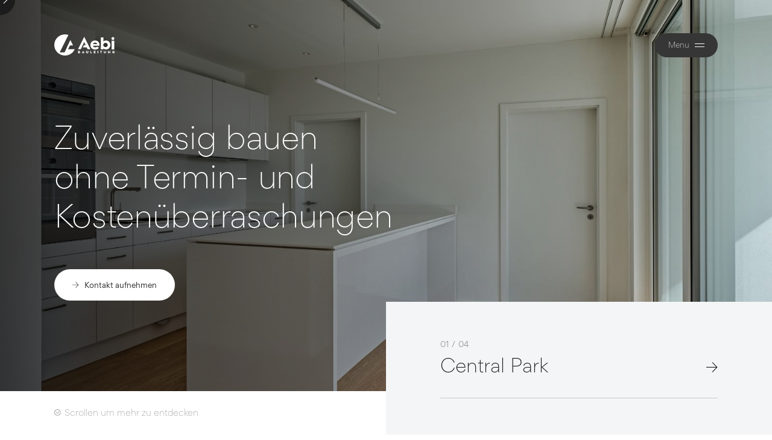

--- FILE ---
content_type: text/html
request_url: https://www.aebibauleitung.ch/projekte/umbau-efh-2
body_size: 5823
content:
<!DOCTYPE html><!-- Last Published: Tue May 28 2024 16:20:23 GMT+0000 (Coordinated Universal Time) --><html data-wf-domain="www.aebibauleitung.ch" data-wf-page="5f22be35a84ebea82c316f78" data-wf-site="5efb5554479f7f8c1f36d3a4" lang="de" data-wf-collection="5f22be35a84ebe7215316f73" data-wf-item-slug="umbau-efh-2"><head><meta charset="utf-8"/><title>Umbau EFH</title><meta content="" name="description"/><meta content="Umbau EFH" property="og:title"/><meta content="" property="og:description"/><meta content="" property="og:image"/><meta content="Umbau EFH" property="twitter:title"/><meta content="" property="twitter:description"/><meta content="" property="twitter:image"/><meta property="og:type" content="website"/><meta content="summary_large_image" name="twitter:card"/><meta content="width=device-width, initial-scale=1" name="viewport"/><link href="https://assets-global.website-files.com/5efb5554479f7f8c1f36d3a4/css/aebibauleitung.835dda6da.min.css" rel="stylesheet" type="text/css"/><script type="text/javascript">!function(o,c){var n=c.documentElement,t=" w-mod-";n.className+=t+"js",("ontouchstart"in o||o.DocumentTouch&&c instanceof DocumentTouch)&&(n.className+=t+"touch")}(window,document);</script><link href="https://cdn.prod.website-files.com/5efb5554479f7f8c1f36d3a4/5f5d053c5792555d743784a0_aebi-logo-favicon-32x32.png" rel="shortcut icon" type="image/x-icon"/><link href="https://cdn.prod.website-files.com/5efb5554479f7f8c1f36d3a4/5f5d054019e792337ce8a023_aebi-logo-favicon-256x256.png" rel="apple-touch-icon"/><link href="https://aebibauleitung.ch/projekte/umbau-efh-2" rel="canonical"/><script async="" src="https://www.googletagmanager.com/gtag/js?id=UA-127181343-13"></script><script type="text/javascript">window.dataLayer = window.dataLayer || [];function gtag(){dataLayer.push(arguments);}gtag('js', new Date());gtag('config', 'UA-127181343-13', {'anonymize_ip': false});</script><!--

                   @@@                  
                   @@@                  
                  @@@@@                 
                 @@@ @@@                
  &             @@@   @@#             @ 
 @@@@@@@        @@    %@@        @@@@@@@
  @@@  @@@@@   @@@     @@@   @@@@@  @@@ 
   @@@    @@@ @@@       @@@ @@@    @@@  
    @@@    %@@@@         @@@@(    @@@   
     @@@    ,@@@         @@@     @@@    
      @@@   @@@@        @@@@@   @@@     
       @@@ @@@ @@,     @@@ @@@ @@@      
        @@@@@   @@%   @@@  @@@@@@       
         @@@@    @@@ @@@    @@@%        
                  @@@@@                 
                   @@@                  

  
  a Website by ESE Media GmbH
  http://www.esemedia.ch/


-->
<script type="text/javascript" src="https://eseassets.ch/globalscripts/setup/setup.js"></script><script>
if (false === false) {
	window.open("/", '_self');
}
</script></head><body><div class="w-embed"><link rel="stylesheet" type="text/css" href="https://eseassets.ch/aebibauleitung/css/style.css"></div><div class="navigation"><a href="/" class="nav-logo w-inline-block"><div class="nav-logo__embed w-embed"><?xml version="1.0" encoding="utf-8"?>
<!-- Generator: Adobe Illustrator 24.2.3, SVG Export Plug-In . SVG Version: 6.00 Build 0)  -->
<svg version="1.1" id="Ebene_1" xmlns="http://www.w3.org/2000/svg" xmlns:xlink="http://www.w3.org/1999/xlink" x="0px" y="0px"
	 viewBox="0 0 100 35.4" style="enable-background:new 0 0 100 35.4;" xml:space="preserve">
<style type="text/css">
	.st0{fill:white;}
</style>
<g>
	<path class="st0" d="M22.9,24.8l3.2-6.4h5l-3.5-7.2l-0.9-1.8l-4.3,9l-2.8,6.4l-2.6,5.4h-8L23.4,0.9C21.6,0.3,19.7,0,17.7,0
		C7.9,0,0,7.9,0,17.7s7.9,17.7,17.7,17.7c7.2,0,13.4-4.3,16.2-10.5"/>
	<polygon class="st0" points="56.5,18 54.5,13.8 52.3,9.4 49.6,4 39.3,24.9 43.9,24.9 45.5,21.7 47.1,18 49.6,12.8 50.1,13.9 
		52.1,18 49.2,18 47.4,21.7 50.8,21.7 53.7,21.7 55.3,24.9 59.9,24.9 58.4,21.7 56.5,18 	"/>
	<path class="st0" d="M77.2,25h4.3v-1.9c0.4,1.2,2.1,2.1,4.3,2.1c4.1,0,7.2-3.3,7.2-7.5c0-4.1-3.1-7.5-7.2-7.5
		c-2.2,0-3.9,0.9-4.3,2.1V5h-4.3V25L77.2,25z M81.2,17.7c0-2,1.7-3.6,3.8-3.6c2.1,0,3.7,1.6,3.7,3.6c0,2-1.6,3.6-3.7,3.6
		C82.9,21.3,81.2,19.8,81.2,17.7L81.2,17.7z M97.2,9.3c1.3,0,2.4-1.1,2.4-2.4c0-1.4-1.1-2.4-2.4-2.4c-1.3,0-2.4,1.1-2.4,2.4
		C94.8,8.2,95.9,9.3,97.2,9.3L97.2,9.3z M95.1,25h4.3V10.5h-4.3V25L95.1,25z"/>
	<path class="st0" d="M39.7,31.6h2c0.7,0,1.2-0.5,1.2-1.2c0-0.5-0.3-0.9-0.8-1c0.3-0.1,0.5-0.4,0.5-0.8c0-0.6-0.5-1-1.1-1h-1.9V31.6
		L39.7,31.6z M40.8,29.2v-0.7h0.5c0.2,0,0.3,0.2,0.3,0.3c0,0.2-0.1,0.4-0.3,0.4H40.8L40.8,29.2z M40.8,30.7v-0.8h0.7
		c0.2,0,0.4,0.2,0.4,0.4c0,0.2-0.2,0.4-0.4,0.4H40.8L40.8,30.7z M45.7,31.6h1.1l0.3-0.5h1.6l0.3,0.5h1.1l-2.2-4.2L45.7,31.6
		L45.7,31.6z M47.4,30.2l0.5-0.9l0.5,0.9H47.4L47.4,30.2z M52.8,29.9c0,1.2,0.8,1.8,1.8,1.8c1,0,1.8-0.6,1.8-1.8v-2.3h-1.1v2.2
		c0,0.7-0.3,0.9-0.7,0.9c-0.4,0-0.7-0.2-0.7-0.9v-2.2h-1.1V29.9L52.8,29.9z M59.7,31.6h2.6v-1h-1.5v-3h-1.1V31.6L59.7,31.6z
		 M65.5,31.6h3v-1h-1.9V30h1.7v-0.9h-1.7v-0.5h1.9v-1h-2.9V31.6L65.5,31.6z M71.8,31.6h1.1v-4h-1.1V31.6L71.8,31.6z M77,31.6h1.1v-3
		h1.1v-1H76v1H77V31.6L77,31.6z M82.2,29.9c0,1.2,0.8,1.8,1.8,1.8c1,0,1.8-0.6,1.8-1.8v-2.3h-1.1v2.2c0,0.7-0.3,0.9-0.7,0.9
		c-0.4,0-0.7-0.2-0.7-0.9v-2.2h-1.1V29.9L82.2,29.9z M89.1,31.6h1v-2l2.6,2.2v-4.1h-1v2l-2.6-2.2V31.6L89.1,31.6z M96.1,29.6
		c0,1.2,1,2,2.2,2c0.8,0,1.4-0.4,1.8-0.9v-1.6h-2v0.9h1v0.3c-0.2,0.2-0.5,0.3-0.8,0.3c-0.6,0-1.1-0.5-1.1-1.1c0-0.6,0.5-1.1,1.1-1.1
		c0.5,0,0.9,0.1,1.2,0.4v-1c-0.4-0.2-0.8-0.3-1.2-0.3C97,27.6,96.1,28.4,96.1,29.6L96.1,29.6z"/>
	<path class="st0" d="M59.9,17.9c0,4.5,3.2,7.4,7.9,7.4c2.2,0,4.3-0.7,6.2-2.6l-2.5-2.4c-1,0.9-2,1.4-3.5,1.4
		c-2.2,0-3.7-1.1-3.8-2.8H75c0.1-0.7,0.1-1.4,0.1-1.4c0-4-2.9-7.3-7.4-7.3c-4.5,0-7.8,2.9-7.8,7.5V17.9L59.9,17.9z M64.2,16.2
		c0.1-1.3,1.6-2.4,3.5-2.4c1.7,0,3.1,1.1,3.1,2.4H64.2L64.2,16.2z"/>
</g>
</svg></div></a><a data-w-id="4e47b790-8a42-4534-1629-85005681724a" href="#" class="nav-button w-inline-block"><div class="nav-button__lable-container"><div data-w-id="4e47b790-8a42-4534-1629-85005681724c" class="nav-button__lable">Menu</div><div class="nav-button__lable nav-button__lable__close">Schliessen</div></div><div class="nav-icon"><div data-w-id="4e47b790-8a42-4534-1629-850056817251" class="nav-icon-line__dark-1"></div><div data-w-id="4e47b790-8a42-4534-1629-850056817252" class="nav-icon-line__dark-2"></div></div><div class="nav-button__hover"></div></a><div class="nav-overlay"><div class="nav-overlay__circle-container"><div class="nav-overlay__circle-dummy"><div class="nav-overlay__circle"></div></div></div><div class="nav-overlay__cursor"><div class="nav-overlay__cursor__point-zero"><div class="nav-overlay__cursor__img-container"><img src="https://cdn.prod.website-files.com/5efb5554479f7f8c1f36d3a4/5f11d7108eb5d87106027b9c_cabinets-carpet-design-desk-245219.jpg" width="400" sizes="100vw" srcset="https://assets-global.website-files.com/5efb5554479f7f8c1f36d3a4/5f11d7108eb5d87106027b9c_cabinets-carpet-design-desk-245219-p-1080.jpeg 1080w, https://assets-global.website-files.com/5efb5554479f7f8c1f36d3a4/5f11d7108eb5d87106027b9c_cabinets-carpet-design-desk-245219-p-1600.jpeg 1600w, https://assets-global.website-files.com/5efb5554479f7f8c1f36d3a4/5f11d7108eb5d87106027b9c_cabinets-carpet-design-desk-245219-p-2000.jpeg 2000w, https://assets-global.website-files.com/5efb5554479f7f8c1f36d3a4/5f11d7108eb5d87106027b9c_cabinets-carpet-design-desk-245219-p-2600.jpeg 2600w, https://assets-global.website-files.com/5efb5554479f7f8c1f36d3a4/5f11d7108eb5d87106027b9c_cabinets-carpet-design-desk-245219-p-3200.jpeg 3200w, https://assets-global.website-files.com/5efb5554479f7f8c1f36d3a4/5f11d7108eb5d87106027b9c_cabinets-carpet-design-desk-245219.jpg 3567w" alt="" class="nav-overlay__cursor__img"/><img src="https://cdn.prod.website-files.com/5efb5554479f7f8c1f36d3a4/5f16f26c270007dff9229a1a_ese-placeholder-team.jpeg" width="400" sizes="100vw" srcset="https://assets-global.website-files.com/5efb5554479f7f8c1f36d3a4/5f16f26c270007dff9229a1a_ese-placeholder-team-p-500.jpeg 500w, https://assets-global.website-files.com/5efb5554479f7f8c1f36d3a4/5f16f26c270007dff9229a1a_ese-placeholder-team.jpeg 549w" alt="" class="nav-overlay__cursor__img"/><img src="https://cdn.prod.website-files.com/5efb5554479f7f8c1f36d3a4/5f11a5ad2dc36b4921a1bf1e_ali-morshedlou-WMD64tMfc4k-unsplash.jpg" width="400" sizes="100vw" srcset="https://assets-global.website-files.com/5efb5554479f7f8c1f36d3a4/5f11a5ad2dc36b4921a1bf1e_ali-morshedlou-WMD64tMfc4k-unsplash-p-500.jpeg 500w, https://assets-global.website-files.com/5efb5554479f7f8c1f36d3a4/5f11a5ad2dc36b4921a1bf1e_ali-morshedlou-WMD64tMfc4k-unsplash-p-800.jpeg 800w, https://assets-global.website-files.com/5efb5554479f7f8c1f36d3a4/5f11a5ad2dc36b4921a1bf1e_ali-morshedlou-WMD64tMfc4k-unsplash-p-1080.jpeg 1080w, https://assets-global.website-files.com/5efb5554479f7f8c1f36d3a4/5f11a5ad2dc36b4921a1bf1e_ali-morshedlou-WMD64tMfc4k-unsplash-p-1600.jpeg 1600w, https://assets-global.website-files.com/5efb5554479f7f8c1f36d3a4/5f11a5ad2dc36b4921a1bf1e_ali-morshedlou-WMD64tMfc4k-unsplash-p-2000.jpeg 2000w, https://assets-global.website-files.com/5efb5554479f7f8c1f36d3a4/5f11a5ad2dc36b4921a1bf1e_ali-morshedlou-WMD64tMfc4k-unsplash-p-2600.jpeg 2600w, https://assets-global.website-files.com/5efb5554479f7f8c1f36d3a4/5f11a5ad2dc36b4921a1bf1e_ali-morshedlou-WMD64tMfc4k-unsplash-p-3200.jpeg 3200w, https://assets-global.website-files.com/5efb5554479f7f8c1f36d3a4/5f11a5ad2dc36b4921a1bf1e_ali-morshedlou-WMD64tMfc4k-unsplash.jpg 4000w" alt="" class="nav-overlay__cursor__img"/><img src="https://cdn.prod.website-files.com/5efb5554479f7f8c1f36d3a4/5f11a4c39020da86be2ff45e_architectural-design-architecture-ceiling-chairs-380768.jpg" width="400" sizes="100vw" srcset="https://assets-global.website-files.com/5efb5554479f7f8c1f36d3a4/5f11a4c39020da86be2ff45e_architectural-design-architecture-ceiling-chairs-380768-p-800.jpeg 800w, https://assets-global.website-files.com/5efb5554479f7f8c1f36d3a4/5f11a4c39020da86be2ff45e_architectural-design-architecture-ceiling-chairs-380768-p-1600.jpeg 1600w, https://assets-global.website-files.com/5efb5554479f7f8c1f36d3a4/5f11a4c39020da86be2ff45e_architectural-design-architecture-ceiling-chairs-380768-p-2000.jpeg 2000w, https://assets-global.website-files.com/5efb5554479f7f8c1f36d3a4/5f11a4c39020da86be2ff45e_architectural-design-architecture-ceiling-chairs-380768-p-2600.jpeg 2600w, https://assets-global.website-files.com/5efb5554479f7f8c1f36d3a4/5f11a4c39020da86be2ff45e_architectural-design-architecture-ceiling-chairs-380768-p-3200.jpeg 3200w, https://assets-global.website-files.com/5efb5554479f7f8c1f36d3a4/5f11a4c39020da86be2ff45e_architectural-design-architecture-ceiling-chairs-380768.jpg 6000w" alt="" class="nav-overlay__cursor__img"/><img src="https://cdn.prod.website-files.com/5efb5554479f7f8c1f36d3a4/5f11d7108eb5d87106027b9c_cabinets-carpet-design-desk-245219.jpg" width="400" sizes="100vw" srcset="https://assets-global.website-files.com/5efb5554479f7f8c1f36d3a4/5f11d7108eb5d87106027b9c_cabinets-carpet-design-desk-245219-p-1080.jpeg 1080w, https://assets-global.website-files.com/5efb5554479f7f8c1f36d3a4/5f11d7108eb5d87106027b9c_cabinets-carpet-design-desk-245219-p-1600.jpeg 1600w, https://assets-global.website-files.com/5efb5554479f7f8c1f36d3a4/5f11d7108eb5d87106027b9c_cabinets-carpet-design-desk-245219-p-2000.jpeg 2000w, https://assets-global.website-files.com/5efb5554479f7f8c1f36d3a4/5f11d7108eb5d87106027b9c_cabinets-carpet-design-desk-245219-p-2600.jpeg 2600w, https://assets-global.website-files.com/5efb5554479f7f8c1f36d3a4/5f11d7108eb5d87106027b9c_cabinets-carpet-design-desk-245219-p-3200.jpeg 3200w, https://assets-global.website-files.com/5efb5554479f7f8c1f36d3a4/5f11d7108eb5d87106027b9c_cabinets-carpet-design-desk-245219.jpg 3567w" alt="" class="nav-overlay__cursor__img"/></div></div></div><nav class="nav-overlay__container"><a href="/" class="nav-item nav-item1 w-inline-block"><div class="nav-item-text__content"><div class="nav-item__text1">Home</div><div class="nav-item__text1">↗</div></div></a><a href="/projekte" class="nav-item nav-item2 w-inline-block"><div class="nav-item-text__content"><div class="nav-item__text2">Projekte</div><div class="nav-item__text2">↗</div></div></a><a href="/aktuell" class="nav-item nav-item3 w-inline-block"><div class="nav-item-text__content"><div class="nav-item__text3">Aktuell</div><div class="nav-item__text3">↗</div></div></a><a href="/ueber-uns" class="nav-item nav-item4 w-inline-block"><div class="nav-item-text__content"><div class="nav-item__text4">Über uns</div><div class="nav-item__text4">↗</div></div></a><a href="/kontakt" class="nav-item nav-item5 w-inline-block"><div class="nav-item-text__content"><div class="nav-item__text5">Kontakt</div><div class="nav-item__text5">↗</div></div></a></nav><div class="nav-overlay__close"></div></div></div><div class="cms-p-hero__section"><img object-fit-size="cover" src="" alt="Umbau EFH" class="cms-p-hero__img w-dyn-bind-empty"/><div class="image-copyright-text"><div class="w-dyn-bind-empty"></div></div><div class="cms-p-hero__block"><div class="cms-p-hero__block__top"><a id="navSmallPrevLink" href="#" class="cms-p-hero__block__nav w-inline-block"><img src="https://cdn.prod.website-files.com/5efb5554479f7f8c1f36d3a4/5f19951f85124cb1b3e03d0d_left-arrow.svg" height="12" alt=""/></a><h1 class="cms-p-hero__heading">Umbau EFH</h1><a id="navSmallNextLink" href="#" class="cms-p-hero__block__nav w-inline-block"><img src="https://cdn.prod.website-files.com/5efb5554479f7f8c1f36d3a4/5f199543caaa8415ae9807f6_right-arrow.svg" height="12" alt=""/></a></div><div class="cms-p-hero__block__bottom"><div class="cms-p-hero__row"><div class="cms-p-hero__row__heading">Projekt</div><div class="cms-p-hero__copy">Umbau</div></div><div class="cms-p-hero__row"><div class="cms-p-hero__row__heading">Ausführung</div><div class="cms-p-hero__copy"><div class="inline">1992</div><div class="inline"> – </div><div class="inline">1993</div></div></div><div class="cms-p-hero__row"><div class="cms-p-hero__row__heading">Bausumme</div><div class="cms-p-hero__copy"><div class="inline">1.8</div><div class="inline"> Mio.</div></div></div><div class="cms-p-hero__row"><div class="cms-p-hero__row__heading">Architekt</div><div class="cms-p-hero__copy">Pfister + Schiess, Zürich</div></div><div class="cms-p-hero__row"><div class="cms-p-hero__row__heading">Leistung</div><div class="cms-p-hero__copy">Ausschreibung<br/>Terminplanung<br/>Rechnungswesen<br/>Kostenkontrolle<br/>Bauleitung<br/>Abschluss</div></div></div></div></div><div class="cms-p-hero__scroll"><a href="#projekt" class="utillity__scroll__link w-inline-block"><img src="https://cdn.prod.website-files.com/5efb5554479f7f8c1f36d3a4/5f22ef70ccc879d48231019d_scroll-icon.svg" alt="" class="utility__scroll__img"/><div class="utility__scroll__copy">Scrollen um mehr zu entdecken</div></a></div><div id="projekt" class="cms-p__section"><div class="cms-p__container"><p class="cms-p__lead w-dyn-bind-empty"></p><div class="cms-p__img-container w-condition-invisible"><img object-fit-size="cover" src="" alt="" class="utility__hover__img w-dyn-bind-empty"/><div class="image-copyright-text zwischenbild-copyright"><div class="w-dyn-bind-empty"></div></div><div class="utility__hover__gradient"></div></div><div class="cms-p__facts"><div class="cms-p__facts__column"><div class="text-block-25"><div class="inline">1.8</div><div class="inline"> Mio.</div></div><div class="cms-p__facts__subheading">Bausumme</div></div><div class="cms-p__facts__column cms-p__facts__column2"><div class="text-block-25">Herrliberg</div><div class="cms-p__facts__subheading">Standort</div></div><div class="cms-p__facts__column cms-p__facts__column3"><div class="text-block-25"><div class="inline">1992</div><div class="inline"> – </div><div class="inline">1993</div></div><div class="cms-p__facts__subheading">Ausführung</div></div></div><div class="cms-p__copy__wrapper"><div class="cms-p__copy__column w-dyn-bind-empty w-richtext"></div><div class="cms-p__copy__column w-dyn-bind-empty w-richtext"></div></div><div class="w-condition-invisible"><div class="cms-p__gallery__container w-dyn-list"><script type="text/x-wf-template" id="wf-template-5d8d96ce-5d86-6176-629d-65392b491300">%3Cdiv%20role%3D%22listitem%22%20class%3D%22cms-p__gallery__item%20w-dyn-item%20w-dyn-repeater-item%22%3E%3Ca%20href%3D%22%23%22%20class%3D%22cms-p__gallery__lightbox%20w-inline-block%20w-dyn-bind-empty%20w-lightbox%22%3E%3Cdiv%20class%3D%22cms-p__gallery__img-container%22%3E%3Cimg%20object-fit-size%3D%22cover%22%20src%3D%22%22%20alt%3D%22%22%20class%3D%22utility__hover__img%20w-dyn-bind-empty%22%2F%3E%3C%2Fdiv%3E%3Cdiv%20class%3D%22utility__copyright-container%20hidden%22%3E%3Cdiv%20class%3D%22image-copyright-text2%22%3E%3C%2Fdiv%3E%3Cdiv%20class%3D%22image-copyright__overlay%22%3E%3C%2Fdiv%3E%3C%2Fdiv%3E%3Cdiv%20class%3D%22utility__hover__gradient%22%3E%3C%2Fdiv%3E%3Cscript%20type%3D%22application%2Fjson%22%20class%3D%22w-json%22%3E%7B%0A%20%20%22items%22%3A%20%5B%5D%2C%0A%20%20%22group%22%3A%20%22gallery%22%0A%7D%3C%2Fscript%3E%3C%2Fa%3E%3C%2Fdiv%3E</script><div role="list" class="cms-p__gallery__wrapper w-dyn-items w-dyn-hide"></div><div class="w-dyn-empty"><div>No items found.</div></div></div></div></div></div><div class="cms-p__nav__section"><div class="cms-p__nav__arrow-copy__container p-cms__nav__prev-copy"><div id="navPrevCopy" class="cms-p__nav__arrow-copy"></div></div><a id="navPrevLink" href="#" class="cms-p__nav__arrow-link w-inline-block"><img src="https://cdn.prod.website-files.com/5efb5554479f7f8c1f36d3a4/5f19951f85124cb1b3e03d0d_left-arrow.svg" alt="" class="cms-p__nav__arrow"/></a><a href="/projekte" class="p-cms__nav__overview-link w-inline-block"><img src="https://cdn.prod.website-files.com/5efb5554479f7f8c1f36d3a4/5f19a771f75cb56a837e95d5_grid.svg" alt="" class="cms-p__nav__overview"/></a><a id="navNextLink" href="#" class="cms-p__nav__arrow-link w-inline-block"><img src="https://cdn.prod.website-files.com/5efb5554479f7f8c1f36d3a4/5f199543caaa8415ae9807f6_right-arrow.svg" alt="" class="cms-p__nav__arrow"/></a><div class="cms-p__nav__arrow-copy__container"><div id="navNextCopy" class="cms-p__nav__arrow-copy"></div></div></div><footer class="footer"><div class="footer__column footer__column1"><h5 class="footer__heading">Seiten</h5><a href="/" class="footer__link-block">Home</a><a href="/projekte" class="footer__link-block">Projekte</a><a href="/ueber-uns" class="footer__link-block">Über Uns</a><a href="/kontakt" class="footer__link-block">Kontakt</a><a href="/aktuell" class="footer__link-block">Aktuell</a></div><div class="footer__column"><h5 class="footer__heading">Anschrift</h5><p class="footer__copy">Aebi Partner GmbH<br/>Dufourstrasse 77<br/>8008 Zürich<br/>Schweiz</p></div><div class="footer__column"><h5 class="footer__heading">Kontakt</h5><p class="footer__copy">Tel. +41 44 261 13 56<br/><a href="#" class="footer__link-block">mail@aebibauleitung.ch</a></p></div><div class="footer__column4"><h5 class="footer__heading footer__legal-heading">Legal</h5><p class="footer__copy footer__copyright">© Copyright <span id="footerYear">2020</span>, Aebi Partner GmbH</p><a href="/impressum" class="footer__link-block footer__impressum">Impressum</a><div class="footer__ese">Website by <a href="https://eseagency.ch" target="_blank" class="footer__ese-link">ESE Agency</a></div></div></footer><div class="pagetransition"><div class="pagetransition__black-overlay"></div><div class="pagetransition__white-overlay"></div><a href="#" class="pagetransition__start w-button">Button Text</a><a href="#" class="pagetransition__end w-button">Button Text</a></div><div class="utility__hidden"><div id="nextList" class="w-dyn-list"><div role="list" class="w-dyn-items"><div role="listitem" class="w-dyn-item"><a href="/projekte/ersatzneubau-hirtenweg">Ersatzneubau Hirtenweg</a></div><div role="listitem" class="w-dyn-item"><a href="/projekte/alterszentrum-st-bernhard">Neubau Alterszentrum St. Bernhard</a></div><div role="listitem" class="w-dyn-item"><a href="/projekte/doppel-einfamilienhaus-zollikerstrasse">Doppel-Einfamilienhaus Zollikerstrasse</a></div><div role="listitem" class="w-dyn-item"><a href="/projekte/mfh-hofstrasse">Sanierung und Anbau Mehrfamilienhaus Hofstrasse </a></div><div role="listitem" class="w-dyn-item"><a href="/projekte/umbau-mfh-klusplatz">Umbau MFH Klusplatz</a></div><div role="listitem" class="w-dyn-item"><a href="/projekte/neubau-wohnhaus-stationsstrasse">Wohnhaus Stationsstrasse</a></div><div role="listitem" class="w-dyn-item"><a href="/projekte/wohngruppen-zwischenbachen-2">Wohngruppen Zwischenbächen</a></div><div role="listitem" class="w-dyn-item"><a href="/projekte/schulhaus-dietlimoos">Schulhaus «Dietlimoos»</a></div><div role="listitem" class="w-dyn-item"><a href="/projekte/central-park">Überbauung «Central Park»</a></div></div></div></div><div class="cursor"><div class="cursor__point-zero"><div class="cursor__container"><div class="cursor__circle"><img src="https://cdn.prod.website-files.com/5efb5554479f7f8c1f36d3a4/5f302822f273cfdd0f9f9501_aebi-icons-arrow-left.svg" width="10" height="12" alt="" class="cursor__arrow"/><img src="https://cdn.prod.website-files.com/5efb5554479f7f8c1f36d3a4/5f3028252aa4a306a58722ef_aebi-icons-arrow-right.svg" width="7" height="12" alt="" class="cursor__arrow"/></div></div></div></div><script src="https://d3e54v103j8qbb.cloudfront.net/js/jquery-3.5.1.min.dc5e7f18c8.js?site=5efb5554479f7f8c1f36d3a4" type="text/javascript" integrity="sha256-9/aliU8dGd2tb6OSsuzixeV4y/faTqgFtohetphbbj0=" crossorigin="anonymous"></script><script src="https://assets-global.website-files.com/5efb5554479f7f8c1f36d3a4/js/aebibauleitung.39173b4de.js" type="text/javascript"></script><script type="text/javascript" src="https://eseassets.ch/aebibauleitung/js/ui/globalscript.js"></script>
<script type="text/javascript" src="https://eseassets.ch/globalscripts/cookiescript/cookiescript.js"></script>
<script type="text/javascript" src="https://eseassets.ch/globalscripts/objectfitfallback/objectfitfallback-v2.js"></script><script type="text/javascript" src="https://eseassets.ch/globalscripts/swiper/swiper.min.js"></script>
<script type="text/javascript" src="https://eseassets.ch/aebibauleitung/js/pages/cms-projekte-page.js"></script>

<script>
// Update Gallery Copyright Text

$(".cms-p__gallery__item").each(function () {
  var t = $(this).find("img").attr("alt")
  
  if (t === "") {return}

  $(this).find(".image-copyright-text2").text(t);
  $(this).find(".utility__copyright-container").removeClass("hidden")
});
</script></body></html>

--- FILE ---
content_type: text/html
request_url: https://www.aebibauleitung.ch/
body_size: 13241
content:
<!DOCTYPE html><!-- Last Published: Tue May 28 2024 16:20:23 GMT+0000 (Coordinated Universal Time) --><html data-wf-domain="www.aebibauleitung.ch" data-wf-page="5f22be35a84ebe2111316f75" data-wf-site="5efb5554479f7f8c1f36d3a4" lang="de"><head><meta charset="utf-8"/><title>Home</title><meta content="Das zuverlässige Bauleitung- und Baumanagement-Unternehmen aus Zürich: Mit Aebi Partner GmbH wird zuverlässig gebaut, ohne unliebsame Überraschungen." name="description"/><meta content="Aebi Bauleitung" property="og:title"/><meta content="Das zuverlässige Bauleitung- und Baumanagement-Unternehmen aus Zürich: Mit Aebi Partner GmbH wird zuverlässig gebaut, ohne unliebsame Überraschungen." property="og:description"/><meta content="https://cdn.prod.website-files.com/5efb5554479f7f8c1f36d3a4/5f7c47c0014489580c69385b_aebi-og-img-home.jpg" property="og:image"/><meta content="Aebi Bauleitung" property="twitter:title"/><meta content="Das zuverlässige Bauleitung- und Baumanagement-Unternehmen aus Zürich: Mit Aebi Partner GmbH wird zuverlässig gebaut, ohne unliebsame Überraschungen." property="twitter:description"/><meta content="https://cdn.prod.website-files.com/5efb5554479f7f8c1f36d3a4/5f7c47c0014489580c69385b_aebi-og-img-home.jpg" property="twitter:image"/><meta property="og:type" content="website"/><meta content="summary_large_image" name="twitter:card"/><meta content="width=device-width, initial-scale=1" name="viewport"/><link href="https://assets-global.website-files.com/5efb5554479f7f8c1f36d3a4/css/aebibauleitung.835dda6da.min.css" rel="stylesheet" type="text/css"/><script type="text/javascript">!function(o,c){var n=c.documentElement,t=" w-mod-";n.className+=t+"js",("ontouchstart"in o||o.DocumentTouch&&c instanceof DocumentTouch)&&(n.className+=t+"touch")}(window,document);</script><link href="https://cdn.prod.website-files.com/5efb5554479f7f8c1f36d3a4/5f5d053c5792555d743784a0_aebi-logo-favicon-32x32.png" rel="shortcut icon" type="image/x-icon"/><link href="https://cdn.prod.website-files.com/5efb5554479f7f8c1f36d3a4/5f5d054019e792337ce8a023_aebi-logo-favicon-256x256.png" rel="apple-touch-icon"/><link href="https://aebibauleitung.ch" rel="canonical"/><script async="" src="https://www.googletagmanager.com/gtag/js?id=UA-127181343-13"></script><script type="text/javascript">window.dataLayer = window.dataLayer || [];function gtag(){dataLayer.push(arguments);}gtag('js', new Date());gtag('config', 'UA-127181343-13', {'anonymize_ip': false});</script><!--

                   @@@                  
                   @@@                  
                  @@@@@                 
                 @@@ @@@                
  &             @@@   @@#             @ 
 @@@@@@@        @@    %@@        @@@@@@@
  @@@  @@@@@   @@@     @@@   @@@@@  @@@ 
   @@@    @@@ @@@       @@@ @@@    @@@  
    @@@    %@@@@         @@@@(    @@@   
     @@@    ,@@@         @@@     @@@    
      @@@   @@@@        @@@@@   @@@     
       @@@ @@@ @@,     @@@ @@@ @@@      
        @@@@@   @@%   @@@  @@@@@@       
         @@@@    @@@ @@@    @@@%        
                  @@@@@                 
                   @@@                  

  
  a Website by ESE Media GmbH
  http://www.esemedia.ch/


-->
<script type="text/javascript" src="https://eseassets.ch/globalscripts/setup/setup.js"></script><style>
@media(max-width: 767px) {
  .nav-logo svg path,
  .nav-logo svg polygon {
    fill: #464646
  }
}
</style></head><body class="body"><div class="w-embed"><link rel="stylesheet" type="text/css" href="https://eseassets.ch/aebibauleitung/css/style.css"></div><div class="navigation"><a href="/" aria-current="page" class="nav-logo w-inline-block w--current"><div class="nav-logo__embed w-embed"><?xml version="1.0" encoding="utf-8"?>
<!-- Generator: Adobe Illustrator 24.2.3, SVG Export Plug-In . SVG Version: 6.00 Build 0)  -->
<svg version="1.1" id="Ebene_1" xmlns="http://www.w3.org/2000/svg" xmlns:xlink="http://www.w3.org/1999/xlink" x="0px" y="0px"
	 viewBox="0 0 100 35.4" style="enable-background:new 0 0 100 35.4;" xml:space="preserve">
<style type="text/css">
	.st0{fill:white;}
</style>
<g>
	<path class="st0" d="M22.9,24.8l3.2-6.4h5l-3.5-7.2l-0.9-1.8l-4.3,9l-2.8,6.4l-2.6,5.4h-8L23.4,0.9C21.6,0.3,19.7,0,17.7,0
		C7.9,0,0,7.9,0,17.7s7.9,17.7,17.7,17.7c7.2,0,13.4-4.3,16.2-10.5"/>
	<polygon class="st0" points="56.5,18 54.5,13.8 52.3,9.4 49.6,4 39.3,24.9 43.9,24.9 45.5,21.7 47.1,18 49.6,12.8 50.1,13.9 
		52.1,18 49.2,18 47.4,21.7 50.8,21.7 53.7,21.7 55.3,24.9 59.9,24.9 58.4,21.7 56.5,18 	"/>
	<path class="st0" d="M77.2,25h4.3v-1.9c0.4,1.2,2.1,2.1,4.3,2.1c4.1,0,7.2-3.3,7.2-7.5c0-4.1-3.1-7.5-7.2-7.5
		c-2.2,0-3.9,0.9-4.3,2.1V5h-4.3V25L77.2,25z M81.2,17.7c0-2,1.7-3.6,3.8-3.6c2.1,0,3.7,1.6,3.7,3.6c0,2-1.6,3.6-3.7,3.6
		C82.9,21.3,81.2,19.8,81.2,17.7L81.2,17.7z M97.2,9.3c1.3,0,2.4-1.1,2.4-2.4c0-1.4-1.1-2.4-2.4-2.4c-1.3,0-2.4,1.1-2.4,2.4
		C94.8,8.2,95.9,9.3,97.2,9.3L97.2,9.3z M95.1,25h4.3V10.5h-4.3V25L95.1,25z"/>
	<path class="st0" d="M39.7,31.6h2c0.7,0,1.2-0.5,1.2-1.2c0-0.5-0.3-0.9-0.8-1c0.3-0.1,0.5-0.4,0.5-0.8c0-0.6-0.5-1-1.1-1h-1.9V31.6
		L39.7,31.6z M40.8,29.2v-0.7h0.5c0.2,0,0.3,0.2,0.3,0.3c0,0.2-0.1,0.4-0.3,0.4H40.8L40.8,29.2z M40.8,30.7v-0.8h0.7
		c0.2,0,0.4,0.2,0.4,0.4c0,0.2-0.2,0.4-0.4,0.4H40.8L40.8,30.7z M45.7,31.6h1.1l0.3-0.5h1.6l0.3,0.5h1.1l-2.2-4.2L45.7,31.6
		L45.7,31.6z M47.4,30.2l0.5-0.9l0.5,0.9H47.4L47.4,30.2z M52.8,29.9c0,1.2,0.8,1.8,1.8,1.8c1,0,1.8-0.6,1.8-1.8v-2.3h-1.1v2.2
		c0,0.7-0.3,0.9-0.7,0.9c-0.4,0-0.7-0.2-0.7-0.9v-2.2h-1.1V29.9L52.8,29.9z M59.7,31.6h2.6v-1h-1.5v-3h-1.1V31.6L59.7,31.6z
		 M65.5,31.6h3v-1h-1.9V30h1.7v-0.9h-1.7v-0.5h1.9v-1h-2.9V31.6L65.5,31.6z M71.8,31.6h1.1v-4h-1.1V31.6L71.8,31.6z M77,31.6h1.1v-3
		h1.1v-1H76v1H77V31.6L77,31.6z M82.2,29.9c0,1.2,0.8,1.8,1.8,1.8c1,0,1.8-0.6,1.8-1.8v-2.3h-1.1v2.2c0,0.7-0.3,0.9-0.7,0.9
		c-0.4,0-0.7-0.2-0.7-0.9v-2.2h-1.1V29.9L82.2,29.9z M89.1,31.6h1v-2l2.6,2.2v-4.1h-1v2l-2.6-2.2V31.6L89.1,31.6z M96.1,29.6
		c0,1.2,1,2,2.2,2c0.8,0,1.4-0.4,1.8-0.9v-1.6h-2v0.9h1v0.3c-0.2,0.2-0.5,0.3-0.8,0.3c-0.6,0-1.1-0.5-1.1-1.1c0-0.6,0.5-1.1,1.1-1.1
		c0.5,0,0.9,0.1,1.2,0.4v-1c-0.4-0.2-0.8-0.3-1.2-0.3C97,27.6,96.1,28.4,96.1,29.6L96.1,29.6z"/>
	<path class="st0" d="M59.9,17.9c0,4.5,3.2,7.4,7.9,7.4c2.2,0,4.3-0.7,6.2-2.6l-2.5-2.4c-1,0.9-2,1.4-3.5,1.4
		c-2.2,0-3.7-1.1-3.8-2.8H75c0.1-0.7,0.1-1.4,0.1-1.4c0-4-2.9-7.3-7.4-7.3c-4.5,0-7.8,2.9-7.8,7.5V17.9L59.9,17.9z M64.2,16.2
		c0.1-1.3,1.6-2.4,3.5-2.4c1.7,0,3.1,1.1,3.1,2.4H64.2L64.2,16.2z"/>
</g>
</svg></div></a><a data-w-id="4e47b790-8a42-4534-1629-85005681724a" href="#" class="nav-button w-inline-block"><div class="nav-button__lable-container"><div data-w-id="4e47b790-8a42-4534-1629-85005681724c" class="nav-button__lable">Menu</div><div class="nav-button__lable nav-button__lable__close">Schliessen</div></div><div class="nav-icon"><div data-w-id="4e47b790-8a42-4534-1629-850056817251" class="nav-icon-line__dark-1"></div><div data-w-id="4e47b790-8a42-4534-1629-850056817252" class="nav-icon-line__dark-2"></div></div><div class="nav-button__hover"></div></a><div class="nav-overlay"><div class="nav-overlay__circle-container"><div class="nav-overlay__circle-dummy"><div class="nav-overlay__circle"></div></div></div><div class="nav-overlay__cursor"><div class="nav-overlay__cursor__point-zero"><div class="nav-overlay__cursor__img-container"><img src="https://cdn.prod.website-files.com/5efb5554479f7f8c1f36d3a4/5f11d7108eb5d87106027b9c_cabinets-carpet-design-desk-245219.jpg" width="400" sizes="100vw" srcset="https://assets-global.website-files.com/5efb5554479f7f8c1f36d3a4/5f11d7108eb5d87106027b9c_cabinets-carpet-design-desk-245219-p-1080.jpeg 1080w, https://assets-global.website-files.com/5efb5554479f7f8c1f36d3a4/5f11d7108eb5d87106027b9c_cabinets-carpet-design-desk-245219-p-1600.jpeg 1600w, https://assets-global.website-files.com/5efb5554479f7f8c1f36d3a4/5f11d7108eb5d87106027b9c_cabinets-carpet-design-desk-245219-p-2000.jpeg 2000w, https://assets-global.website-files.com/5efb5554479f7f8c1f36d3a4/5f11d7108eb5d87106027b9c_cabinets-carpet-design-desk-245219-p-2600.jpeg 2600w, https://assets-global.website-files.com/5efb5554479f7f8c1f36d3a4/5f11d7108eb5d87106027b9c_cabinets-carpet-design-desk-245219-p-3200.jpeg 3200w, https://assets-global.website-files.com/5efb5554479f7f8c1f36d3a4/5f11d7108eb5d87106027b9c_cabinets-carpet-design-desk-245219.jpg 3567w" alt="" class="nav-overlay__cursor__img"/><img src="https://cdn.prod.website-files.com/5efb5554479f7f8c1f36d3a4/5f16f26c270007dff9229a1a_ese-placeholder-team.jpeg" width="400" sizes="100vw" srcset="https://assets-global.website-files.com/5efb5554479f7f8c1f36d3a4/5f16f26c270007dff9229a1a_ese-placeholder-team-p-500.jpeg 500w, https://assets-global.website-files.com/5efb5554479f7f8c1f36d3a4/5f16f26c270007dff9229a1a_ese-placeholder-team.jpeg 549w" alt="" class="nav-overlay__cursor__img"/><img src="https://cdn.prod.website-files.com/5efb5554479f7f8c1f36d3a4/5f11a5ad2dc36b4921a1bf1e_ali-morshedlou-WMD64tMfc4k-unsplash.jpg" width="400" sizes="100vw" srcset="https://assets-global.website-files.com/5efb5554479f7f8c1f36d3a4/5f11a5ad2dc36b4921a1bf1e_ali-morshedlou-WMD64tMfc4k-unsplash-p-500.jpeg 500w, https://assets-global.website-files.com/5efb5554479f7f8c1f36d3a4/5f11a5ad2dc36b4921a1bf1e_ali-morshedlou-WMD64tMfc4k-unsplash-p-800.jpeg 800w, https://assets-global.website-files.com/5efb5554479f7f8c1f36d3a4/5f11a5ad2dc36b4921a1bf1e_ali-morshedlou-WMD64tMfc4k-unsplash-p-1080.jpeg 1080w, https://assets-global.website-files.com/5efb5554479f7f8c1f36d3a4/5f11a5ad2dc36b4921a1bf1e_ali-morshedlou-WMD64tMfc4k-unsplash-p-1600.jpeg 1600w, https://assets-global.website-files.com/5efb5554479f7f8c1f36d3a4/5f11a5ad2dc36b4921a1bf1e_ali-morshedlou-WMD64tMfc4k-unsplash-p-2000.jpeg 2000w, https://assets-global.website-files.com/5efb5554479f7f8c1f36d3a4/5f11a5ad2dc36b4921a1bf1e_ali-morshedlou-WMD64tMfc4k-unsplash-p-2600.jpeg 2600w, https://assets-global.website-files.com/5efb5554479f7f8c1f36d3a4/5f11a5ad2dc36b4921a1bf1e_ali-morshedlou-WMD64tMfc4k-unsplash-p-3200.jpeg 3200w, https://assets-global.website-files.com/5efb5554479f7f8c1f36d3a4/5f11a5ad2dc36b4921a1bf1e_ali-morshedlou-WMD64tMfc4k-unsplash.jpg 4000w" alt="" class="nav-overlay__cursor__img"/><img src="https://cdn.prod.website-files.com/5efb5554479f7f8c1f36d3a4/5f11a4c39020da86be2ff45e_architectural-design-architecture-ceiling-chairs-380768.jpg" width="400" sizes="100vw" srcset="https://assets-global.website-files.com/5efb5554479f7f8c1f36d3a4/5f11a4c39020da86be2ff45e_architectural-design-architecture-ceiling-chairs-380768-p-800.jpeg 800w, https://assets-global.website-files.com/5efb5554479f7f8c1f36d3a4/5f11a4c39020da86be2ff45e_architectural-design-architecture-ceiling-chairs-380768-p-1600.jpeg 1600w, https://assets-global.website-files.com/5efb5554479f7f8c1f36d3a4/5f11a4c39020da86be2ff45e_architectural-design-architecture-ceiling-chairs-380768-p-2000.jpeg 2000w, https://assets-global.website-files.com/5efb5554479f7f8c1f36d3a4/5f11a4c39020da86be2ff45e_architectural-design-architecture-ceiling-chairs-380768-p-2600.jpeg 2600w, https://assets-global.website-files.com/5efb5554479f7f8c1f36d3a4/5f11a4c39020da86be2ff45e_architectural-design-architecture-ceiling-chairs-380768-p-3200.jpeg 3200w, https://assets-global.website-files.com/5efb5554479f7f8c1f36d3a4/5f11a4c39020da86be2ff45e_architectural-design-architecture-ceiling-chairs-380768.jpg 6000w" alt="" class="nav-overlay__cursor__img"/><img src="https://cdn.prod.website-files.com/5efb5554479f7f8c1f36d3a4/5f11d7108eb5d87106027b9c_cabinets-carpet-design-desk-245219.jpg" width="400" sizes="100vw" srcset="https://assets-global.website-files.com/5efb5554479f7f8c1f36d3a4/5f11d7108eb5d87106027b9c_cabinets-carpet-design-desk-245219-p-1080.jpeg 1080w, https://assets-global.website-files.com/5efb5554479f7f8c1f36d3a4/5f11d7108eb5d87106027b9c_cabinets-carpet-design-desk-245219-p-1600.jpeg 1600w, https://assets-global.website-files.com/5efb5554479f7f8c1f36d3a4/5f11d7108eb5d87106027b9c_cabinets-carpet-design-desk-245219-p-2000.jpeg 2000w, https://assets-global.website-files.com/5efb5554479f7f8c1f36d3a4/5f11d7108eb5d87106027b9c_cabinets-carpet-design-desk-245219-p-2600.jpeg 2600w, https://assets-global.website-files.com/5efb5554479f7f8c1f36d3a4/5f11d7108eb5d87106027b9c_cabinets-carpet-design-desk-245219-p-3200.jpeg 3200w, https://assets-global.website-files.com/5efb5554479f7f8c1f36d3a4/5f11d7108eb5d87106027b9c_cabinets-carpet-design-desk-245219.jpg 3567w" alt="" class="nav-overlay__cursor__img"/></div></div></div><nav class="nav-overlay__container"><a href="/" aria-current="page" class="nav-item nav-item1 w-inline-block w--current"><div class="nav-item-text__content"><div class="nav-item__text1">Home</div><div class="nav-item__text1">↗</div></div></a><a href="/projekte" class="nav-item nav-item2 w-inline-block"><div class="nav-item-text__content"><div class="nav-item__text2">Projekte</div><div class="nav-item__text2">↗</div></div></a><a href="/aktuell" class="nav-item nav-item3 w-inline-block"><div class="nav-item-text__content"><div class="nav-item__text3">Aktuell</div><div class="nav-item__text3">↗</div></div></a><a href="/ueber-uns" class="nav-item nav-item4 w-inline-block"><div class="nav-item-text__content"><div class="nav-item__text4">Über uns</div><div class="nav-item__text4">↗</div></div></a><a href="/kontakt" class="nav-item nav-item5 w-inline-block"><div class="nav-item-text__content"><div class="nav-item__text5">Kontakt</div><div class="nav-item__text5">↗</div></div></a></nav><div class="nav-overlay__close"></div></div></div><div class="h-hero__section"><div class="h-hero__slider-container"><div class="h-hero__slider-overlay"><h1 class="h-hero__heading">Zuverlässig bauen <br/>ohne Termin- und<br/>Kostenüberraschungen</h1><a href="/kontakt" class="button hero-button w-inline-block"><img src="https://cdn.prod.website-files.com/5efb5554479f7f8c1f36d3a4/5f199543caaa8415ae9807f6_right-arrow.svg" height="10" alt="" class="button__icon"/><div class="button__copy delete">Kontakt aufnehmen</div></a></div><div class="h-hero__collection-container w-dyn-list"><div role="list" class="h-hero__collection-wrapper w-dyn-items"><div role="listitem" class="h-hero__collection-item inactive w-dyn-item"><div class="bg-image__container"><div class="h-hero__bg-image__gradient"></div><img object-fit-size="cover" alt="" src="https://cdn.prod.website-files.com/5efc854aaf0bbf7be4ee1ac8/5f7c6c9a936eb086a8b955b1_5602.jpeg" sizes="100vw" srcset="https://cdn.prod.website-files.com/5efc854aaf0bbf7be4ee1ac8/5f7c6c9a936eb086a8b955b1_5602-p-500.jpeg 500w, https://cdn.prod.website-files.com/5efc854aaf0bbf7be4ee1ac8/5f7c6c9a936eb086a8b955b1_5602-p-1080.jpeg 1080w, https://cdn.prod.website-files.com/5efc854aaf0bbf7be4ee1ac8/5f7c6c9a936eb086a8b955b1_5602-p-1600.jpeg 1600w, https://cdn.prod.website-files.com/5efc854aaf0bbf7be4ee1ac8/5f7c6c9a936eb086a8b955b1_5602-p-2000.jpeg 2000w, https://cdn.prod.website-files.com/5efc854aaf0bbf7be4ee1ac8/5f7c6c9a936eb086a8b955b1_5602-p-2600.jpeg 2600w, https://cdn.prod.website-files.com/5efc854aaf0bbf7be4ee1ac8/5f7c6c9a936eb086a8b955b1_5602.jpeg 3000w" class="objectfitfallback"/></div><a href="/projekte/schulhaus-dietlimoos" class="utility__hidden">Schulhaus «Dietlimoos»</a></div><div role="listitem" class="h-hero__collection-item inactive w-dyn-item"><div class="bg-image__container"><div class="h-hero__bg-image__gradient"></div><img object-fit-size="cover" alt="" src="https://cdn.prod.website-files.com/5efc854aaf0bbf7be4ee1ac8/64fde009b9a9db463bf23d7a_IMG_7945%20-%20Kopie.jpg" sizes="100vw" srcset="https://cdn.prod.website-files.com/5efc854aaf0bbf7be4ee1ac8/64fde009b9a9db463bf23d7a_IMG_7945%20-%20Kopie-p-500.jpg 500w, https://cdn.prod.website-files.com/5efc854aaf0bbf7be4ee1ac8/64fde009b9a9db463bf23d7a_IMG_7945%20-%20Kopie-p-800.jpg 800w, https://cdn.prod.website-files.com/5efc854aaf0bbf7be4ee1ac8/64fde009b9a9db463bf23d7a_IMG_7945%20-%20Kopie-p-1080.jpg 1080w, https://cdn.prod.website-files.com/5efc854aaf0bbf7be4ee1ac8/64fde009b9a9db463bf23d7a_IMG_7945%20-%20Kopie-p-1600.jpg 1600w, https://cdn.prod.website-files.com/5efc854aaf0bbf7be4ee1ac8/64fde009b9a9db463bf23d7a_IMG_7945%20-%20Kopie-p-2000.jpg 2000w, https://cdn.prod.website-files.com/5efc854aaf0bbf7be4ee1ac8/64fde009b9a9db463bf23d7a_IMG_7945%20-%20Kopie-p-2600.jpg 2600w, https://cdn.prod.website-files.com/5efc854aaf0bbf7be4ee1ac8/64fde009b9a9db463bf23d7a_IMG_7945%20-%20Kopie-p-3200.jpg 3200w, https://cdn.prod.website-files.com/5efc854aaf0bbf7be4ee1ac8/64fde009b9a9db463bf23d7a_IMG_7945%20-%20Kopie.jpg 4191w" class="objectfitfallback"/></div><a href="/projekte/doppel-einfamilienhaus-zollikerstrasse" class="utility__hidden">Doppel-Einfamilienhaus Zollikerstrasse</a></div><div role="listitem" class="h-hero__collection-item inactive w-dyn-item"><div class="bg-image__container"><div class="h-hero__bg-image__gradient"></div><img object-fit-size="cover" alt="" src="https://cdn.prod.website-files.com/5efc854aaf0bbf7be4ee1ac8/6509ec6b877d3a1eb0727392_2005_220616_Drohne_01.JPG" sizes="100vw" srcset="https://cdn.prod.website-files.com/5efc854aaf0bbf7be4ee1ac8/6509ec6b877d3a1eb0727392_2005_220616_Drohne_01-p-500.jpg 500w, https://cdn.prod.website-files.com/5efc854aaf0bbf7be4ee1ac8/6509ec6b877d3a1eb0727392_2005_220616_Drohne_01-p-800.jpg 800w, https://cdn.prod.website-files.com/5efc854aaf0bbf7be4ee1ac8/6509ec6b877d3a1eb0727392_2005_220616_Drohne_01-p-1080.jpg 1080w, https://cdn.prod.website-files.com/5efc854aaf0bbf7be4ee1ac8/6509ec6b877d3a1eb0727392_2005_220616_Drohne_01-p-1600.jpg 1600w, https://cdn.prod.website-files.com/5efc854aaf0bbf7be4ee1ac8/6509ec6b877d3a1eb0727392_2005_220616_Drohne_01-p-2000.jpg 2000w, https://cdn.prod.website-files.com/5efc854aaf0bbf7be4ee1ac8/6509ec6b877d3a1eb0727392_2005_220616_Drohne_01-p-2600.jpg 2600w, https://cdn.prod.website-files.com/5efc854aaf0bbf7be4ee1ac8/6509ec6b877d3a1eb0727392_2005_220616_Drohne_01-p-3200.jpg 3200w, https://cdn.prod.website-files.com/5efc854aaf0bbf7be4ee1ac8/6509ec6b877d3a1eb0727392_2005_220616_Drohne_01.JPG 3210w" class="objectfitfallback"/></div><a href="/projekte/ersatzneubau-hirtenweg" class="utility__hidden">Ersatzneubau Hirtenweg</a></div><div role="listitem" class="h-hero__collection-item inactive w-dyn-item"><div class="bg-image__container"><div class="h-hero__bg-image__gradient"></div><img object-fit-size="cover" alt="" src="https://cdn.prod.website-files.com/5efc854aaf0bbf7be4ee1ac8/64e08aba6ff40e41096f0f4c_Bild-20230815-170250-bf2927a2.jpeg" sizes="100vw" srcset="https://cdn.prod.website-files.com/5efc854aaf0bbf7be4ee1ac8/64e08aba6ff40e41096f0f4c_Bild-20230815-170250-bf2927a2-p-500.jpeg 500w, https://cdn.prod.website-files.com/5efc854aaf0bbf7be4ee1ac8/64e08aba6ff40e41096f0f4c_Bild-20230815-170250-bf2927a2-p-800.jpeg 800w, https://cdn.prod.website-files.com/5efc854aaf0bbf7be4ee1ac8/64e08aba6ff40e41096f0f4c_Bild-20230815-170250-bf2927a2-p-1080.jpeg 1080w, https://cdn.prod.website-files.com/5efc854aaf0bbf7be4ee1ac8/64e08aba6ff40e41096f0f4c_Bild-20230815-170250-bf2927a2-p-1600.jpeg 1600w, https://cdn.prod.website-files.com/5efc854aaf0bbf7be4ee1ac8/64e08aba6ff40e41096f0f4c_Bild-20230815-170250-bf2927a2-p-2000.jpeg 2000w, https://cdn.prod.website-files.com/5efc854aaf0bbf7be4ee1ac8/64e08aba6ff40e41096f0f4c_Bild-20230815-170250-bf2927a2-p-2600.jpeg 2600w, https://cdn.prod.website-files.com/5efc854aaf0bbf7be4ee1ac8/64e08aba6ff40e41096f0f4c_Bild-20230815-170250-bf2927a2-p-3200.jpeg 3200w, https://cdn.prod.website-files.com/5efc854aaf0bbf7be4ee1ac8/64e08aba6ff40e41096f0f4c_Bild-20230815-170250-bf2927a2.jpeg 3697w" class="objectfitfallback"/></div><a href="/projekte/mfh-hofstrasse" class="utility__hidden">Sanierung und Anbau Mehrfamilienhaus Hofstrasse </a></div><div role="listitem" class="h-hero__collection-item inactive w-dyn-item"><div class="bg-image__container"><div class="h-hero__bg-image__gradient"></div><img object-fit-size="cover" alt="" src="https://cdn.prod.website-files.com/5efc854aaf0bbf7be4ee1ac8/5f7b211c3e00ff159089000a_6cc6da0a-2fab-43f2-a7ee-fb23bf31c185.jpg" sizes="100vw" srcset="https://cdn.prod.website-files.com/5efc854aaf0bbf7be4ee1ac8/5f7b211c3e00ff159089000a_6cc6da0a-2fab-43f2-a7ee-fb23bf31c185-p-500.jpeg 500w, https://cdn.prod.website-files.com/5efc854aaf0bbf7be4ee1ac8/5f7b211c3e00ff159089000a_6cc6da0a-2fab-43f2-a7ee-fb23bf31c185-p-1080.jpeg 1080w, https://cdn.prod.website-files.com/5efc854aaf0bbf7be4ee1ac8/5f7b211c3e00ff159089000a_6cc6da0a-2fab-43f2-a7ee-fb23bf31c185-p-1600.jpeg 1600w, https://cdn.prod.website-files.com/5efc854aaf0bbf7be4ee1ac8/5f7b211c3e00ff159089000a_6cc6da0a-2fab-43f2-a7ee-fb23bf31c185-p-2000.jpeg 2000w, https://cdn.prod.website-files.com/5efc854aaf0bbf7be4ee1ac8/5f7b211c3e00ff159089000a_6cc6da0a-2fab-43f2-a7ee-fb23bf31c185.jpg 2048w" class="objectfitfallback"/></div><a href="/projekte/umbau-mfh-klusplatz" class="utility__hidden">Umbau MFH Klusplatz</a></div></div></div></div><div class="h-hero__name-container"><div class="h-hero__index-container"><div id="heroIndex" class="h-hero__index">01</div><div class="h-hero__index">/</div><div id="heroAmount" class="h-hero__index">04</div></div><div class="h-hero__link-container"><a href="#" class="h-hero__link-block w-inline-block"><h4 id="heroHeading" class="h-hero__index__heading">Central Park<br/></h4></a><div id="heroNext" class="h-hero__index__arrow">→</div></div><div class="h-hero__progress-container"><div class="h-hero__progress-bar"><div class="h-hero__progress-indicator"></div></div></div></div><div class="h-hero__bottom-bar"><a href="#kompetenzen" class="utillity__scroll__link w-inline-block"><img src="https://cdn.prod.website-files.com/5efb5554479f7f8c1f36d3a4/5f22ef70ccc879d48231019d_scroll-icon.svg" alt="" class="utility__scroll__img"/><div class="utility__scroll__copy">Scrollen um mehr zu entdecken</div></a></div></div><div id="kompetenzen" class="h-komp__section"><div class="h-komp__container"><h2 class="h-komp__heading">Unsere Kompetenzen</h2><p class="h-komp__copy">Wir verfügen über Expertise und Wissen in allen Bereichen der Bauleitung. Dies setzen wir in der Praxis um und sind folglich in der Lage, Bauprojekte jeder Art und Grösse zu leiten oder in ihrer Organisation zu beraten.</p><div class="h-komp__collection-container w-dyn-list"><div role="list" class="h-komp__collection-wrapper w-dyn-items"><div role="listitem" class="h-komp__collection-item w-dyn-item"><div class="h-komp__block"><img alt="" src="https://cdn.prod.website-files.com/5efc854aaf0bbf7be4ee1ac8/5f32715147270c36d34d0ab1_aebi-icon-angebot-kostensch%C3%A4tzungen.svg" class="h-komp__block-icon"/><h4 class="h-komp__block-heading">Kostenschätzungen</h4><h6 class="h-komp__block-subheading">Bauleitung</h6><p class="h-komp__block-copy">Bereits in der Vorprojektphase erstellen wir detaillierte Kostenschätzungen, die nicht nur aus m3- und m2-Preisschätzungen bestehen. Unsere reichhaltige Erfahrung hilft uns dabei. Fehlen uns Kostendaten, suchen wir diese von externer Seite. Ob Neubau, Umbau oder Renovation, wir haben die richtigen Instrumente zur Kostenplanung. </p></div></div><div role="listitem" class="h-komp__collection-item w-dyn-item"><div class="h-komp__block"><img alt="" src="https://cdn.prod.website-files.com/5efc854aaf0bbf7be4ee1ac8/5f3271f779202e22bc0d5ae1_aebi-icon-angebot-ausschreibungen.svg" class="h-komp__block-icon"/><h4 class="h-komp__block-heading">Ausschreibungen</h4><h6 class="h-komp__block-subheading">Bauleitung</h6><p class="h-komp__block-copy">Die Anforderungen und Erwartungen von Bauherrschaft und Architekten in Bezug auf Funktion, Ästhetik und Qualität müssen in Einklang gebracht und aufeinander abgestimmt werden. Wir erstellen korrekte Ausschreibungen, die keinen Interpretationsspielraum lassen und dadurch Kostensicherheit geben.</p></div></div><div role="listitem" class="h-komp__collection-item w-dyn-item"><div class="h-komp__block"><img alt="" src="https://cdn.prod.website-files.com/5efc854aaf0bbf7be4ee1ac8/5f327148d5417ddf16523dc6_aebi-icon-angebot-kostenvoranschl%C3%A4ge.svg" class="h-komp__block-icon"/><h4 class="h-komp__block-heading">Kostenvoranschläge</h4><h6 class="h-komp__block-subheading">Bauleitung</h6><p class="h-komp__block-copy">Unsere Kostenvoranschläge sind detailliert mit Massenauszügen aufgestellt und basieren auf Kostendaten aus Vergleichsprojekten, unserer Erfahrung und Vorofferten. Die Kostenangaben der Fachplaner sind integrierender Bestandteil. Die Ansprüche von Bauherr und Architekt werden sorgfältig eingebaut und wo gewünscht, können Varianten ausgewiesen werden.</p></div></div><div role="listitem" class="h-komp__collection-item w-dyn-item"><div class="h-komp__block"><img alt="" src="https://cdn.prod.website-files.com/5efc854aaf0bbf7be4ee1ac8/5f32721f9dee8277ccbdb223_aebi-icon-angebot-offertenkontrollen-vergaben.svg" class="h-komp__block-icon"/><h4 class="h-komp__block-heading">Offertenkontrollen und Offertenvergaben</h4><h6 class="h-komp__block-subheading">Baumanagement</h6><p class="h-komp__block-copy">Unsere Leistungsverzeichnisse sind klar, präzise und lassen keinen Interpretationsspielraum zu. Nach Eingang der Offerte werden die Positionen der Angebote verglichen und Unklarheiten aus dem Weg geräumt. Wo nötig werden Referenzauskünfte eingeholt. Der Bauherrschaft werden übersichtlich zusammengestellte Offerten unterbreitet und Empfehlungen abgegeben, damit diese einen Vergabeentscheid fällen kann.</p></div></div><div role="listitem" class="h-komp__collection-item w-dyn-item"><div class="h-komp__block"><img alt="" src="https://cdn.prod.website-files.com/5efc854aaf0bbf7be4ee1ac8/5f32723078f4126de63f9585_aebi-icon-angebot-terminplanung.svg" class="h-komp__block-icon"/><h4 class="h-komp__block-heading">Terminplanung</h4><h6 class="h-komp__block-subheading">Bauleitung</h6><p class="h-komp__block-copy">In unsere Terminplanung werden alle Risikokomponenten wie Schadstoffe, Wintermassnahmen, Lieferfristen u.dgl. mit einbezogen. Ein anfänglicher Grobterminplan wird im Zuge des Baufortschritts laufend verfeinert und auch nachgeführt, damit auf Terminkollisionen sofort reagiert werden kann.</p></div></div><div role="listitem" class="h-komp__collection-item w-dyn-item"><div class="h-komp__block"><img alt="" src="https://cdn.prod.website-files.com/5efc854aaf0bbf7be4ee1ac8/5f327226a1e9a14196e6ad9a_aebi-icon-angebot-projektkoordination.svg" class="h-komp__block-icon"/><h4 class="h-komp__block-heading">Projektkoordination</h4><h6 class="h-komp__block-subheading">Baumanagement</h6><p class="h-komp__block-copy">Die Koordination aller am Bau beteiligten Handwerker obliegt der Bauleitung, bzw. dem Baumanagement. Hier geht es um Einsatzplanung nach dem Motto: „Jeder Handwerker zur richtigen Zeit am richtigen Ort“, damit die Bauabläufe reibungslos funktionieren.</p></div></div><div role="listitem" class="h-komp__collection-item w-dyn-item"><div class="h-komp__block"><img alt="" src="https://cdn.prod.website-files.com/5efc854aaf0bbf7be4ee1ac8/5f3272053cb04c2cbeb4a56a_aebi-icon-angebot-baubuchhaltung.svg" class="h-komp__block-icon"/><h4 class="h-komp__block-heading">Baubuchhaltung</h4><h6 class="h-komp__block-subheading">Baumanagement</h6><p class="h-komp__block-copy">Die Baukosten sollen von Anfang an streng im Blick behalten und kontrolliert werden. Übersichtliche Buchungsjournale in verschiedenen Sortierungen verschaffen einen guten Überblick über den Zahlungsstand. Kostenrapporte mit Vergleich zum Kostenvoranschlag sind jederzeit abrufbar.</p></div></div><div role="listitem" class="h-komp__collection-item w-dyn-item"><div class="h-komp__block"><img alt="" src="https://cdn.prod.website-files.com/5efc854aaf0bbf7be4ee1ac8/5f32722b71be6f4a26d7f1db_aebi-icon-angebot-rechnungswesen.svg" class="h-komp__block-icon"/><h4 class="h-komp__block-heading">Rechnungswesen</h4><h6 class="h-komp__block-subheading">Baumanagement</h6><p class="h-komp__block-copy">Sämtliche den Bau betreffenden Rechnungen werden von der Bauleitung visiert und freigegeben. So kann eine lückenlose Baubuchhaltung garantiert werden. Die Rechnungen werden für die Zahlung so vorbereitet, dass die Bauherrschaft diese dem Sammelbeleg der Bank direkt zur Zahlung weiterleiten kann.</p></div></div><div role="listitem" class="h-komp__collection-item w-dyn-item"><div class="h-komp__block"><img alt="" src="https://cdn.prod.website-files.com/5efc854aaf0bbf7be4ee1ac8/5f3271feeb6b4d0229512280_aebi-icon-angebot-bauabrechnung.svg" class="h-komp__block-icon"/><h4 class="h-komp__block-heading">Bauabrechnung</h4><h6 class="h-komp__block-subheading">Baumanagement</h6><p class="h-komp__block-copy">Die Bauabrechnung wird übersichtlich nach den vereinbarten Gliederungen aus der Baubuchhaltung erstellt und die Kosten dem Kostenvoranschlag gegenüber gestellt.</p></div></div><div role="listitem" class="h-komp__collection-item w-dyn-item"><div class="h-komp__block"><img alt="" src="https://cdn.prod.website-files.com/5efc854aaf0bbf7be4ee1ac8/5f3271f0eb6b4de5d151226f_aebi-icon-angebot-abnahmen.svg" class="h-komp__block-icon"/><h4 class="h-komp__block-heading">Abnahmen</h4><h6 class="h-komp__block-subheading">Bauleitung</h6><p class="h-komp__block-copy">Die Werkabnahmen der einzelnen Gewerke erfolgt durch die Bauleitung zusammen mit den Unternehmer. Architekt und Fachplaner wirken wo notwendig oder gewünscht begleitend mit. Dabei werden in erster Linie Vollständigkeit und Funktion der Arbeiten geprüft und nachzubessernde Mängel aufgelistet. Die handwerkliche Sorgfalt der Arbeiten wird laufend während den ordentlichen Bauleitungsaufgaben geprüft.</p></div></div><div role="listitem" class="h-komp__collection-item w-dyn-item"><div class="h-komp__block"><img alt="" src="https://cdn.prod.website-files.com/5efc854aaf0bbf7be4ee1ac8/5f32720d86a545010b710e16_aebi-icon-angebot-bauherrenberatung.svg" class="h-komp__block-icon"/><h4 class="h-komp__block-heading">Bauherrenberatung</h4><h6 class="h-komp__block-subheading">Baumanagement</h6><p class="h-komp__block-copy">Als Knotenpunkt aller laufenden Vorgänge sieht der Bauherr oft den Wald vor lauter Bäumen nicht mehr. Wir können an jeder Stelle des Bauprozesses einspringen und beratend zur Seite stehen. Zudem bieten wir die Möglichkeit, den Bauherr treuhänderisch zu vertreten und den Bau ohne Bauleitungsmandat zu begleiten.</p></div></div></div></div></div></div><div class="h-angebot__section"><h6>Was wir machen</h6><div class="h-angebot__collection-container w-dyn-list"><div role="list" class="h-angebot__collection-wrapper w-dyn-items"><div role="listitem" class="h-angebot__collection-item w-dyn-item"><a href="/projekte" class="h-angebot__link-block">Öffentliche Bauten</a><div class="h-angebot__separator">—</div><div class="utility__hidden w-embed"><a class="angebot-href" href="/projekte?search=offentliche-bauten"></a></div></div><div role="listitem" class="h-angebot__collection-item w-dyn-item"><a href="/projekte" class="h-angebot__link-block">Büro- und Gewerbebauten</a><div class="h-angebot__separator">—</div><div class="utility__hidden w-embed"><a class="angebot-href" href="/projekte?search=buro-und-gewerberaume"></a></div></div><div role="listitem" class="h-angebot__collection-item w-dyn-item"><a href="/projekte" class="h-angebot__link-block">Schulhäuser</a><div class="h-angebot__separator">—</div><div class="utility__hidden w-embed"><a class="angebot-href" href="/projekte?search=schlhauser"></a></div></div><div role="listitem" class="h-angebot__collection-item w-dyn-item"><a href="/projekte" class="h-angebot__link-block">Wohnbauten</a><div class="h-angebot__separator">—</div><div class="utility__hidden w-embed"><a class="angebot-href" href="/projekte?search=wohnbauten"></a></div></div><div role="listitem" class="h-angebot__collection-item w-dyn-item"><a href="/projekte" class="h-angebot__link-block">Gesundheitswesen</a><div class="h-angebot__separator">—</div><div class="utility__hidden w-embed"><a class="angebot-href" href="/projekte?search=gesundheitswesen"></a></div></div></div></div></div><div class="h-projekte_section"><div class="h-aktuell__top-container"><h2>Unsere Projekte</h2><a href="/projekte" class="tiny-button w-inline-block"><div class="tiny-button__copy">alle anzeigen  +</div></a></div><div class="h-projekte__container w-dyn-list"><div role="list" class="h-projekte__wrapper w-dyn-items"><div role="listitem" class="h-projekte__item w-dyn-item"><div class="p-hero__block"><a href="/projekte/ersatzneubau-hirtenweg" class="p-hero__link-block w-inline-block"><div class="p-hero__block__top-container"><h4 class="p-hero__block__heading">Ersatzneubau Hirtenweg</h4><div class="p-hero__block__icon-container"><img src="https://cdn.prod.website-files.com/5efb5554479f7f8c1f36d3a4/5f183e809a5f0fa1ec88e948_top-right-arrow.svg" alt="" class="image-6"/><img src="https://cdn.prod.website-files.com/5efb5554479f7f8c1f36d3a4/5f183e809a5f0fa1ec88e948_top-right-arrow.svg" alt="" class="image-15"/></div></div><div class="p-hero__block__bottom-container"><div class="p-hero__block__bottom-column"><div class="p-hero__block__fact-heading">Bausumme</div><div class="p-hero__block__fact"><div class="inline">4.1</div><div class="inline"> Mio.</div></div></div><div class="p-hero__block__bottom-column"><div class="p-hero__block__fact-heading">Ausführung</div><div class="p-hero__block__fact"><div class="inline">2021</div><div class="inline"> – </div><div class="inline">2022</div></div></div><div class="p-hero__block__bottom-column"><div class="p-hero__block__fact-heading">Projekt</div><div class="p-hero__block__fact">Neubau</div></div></div><div class="p-hero__block__img-container"><img object-fit-size="cover" alt="Ersatzneubau Hirtenweg" src="https://cdn.prod.website-files.com/5efc854aaf0bbf7be4ee1ac8/6509ec6b877d3a1eb0727392_2005_220616_Drohne_01.JPG" sizes="(max-width: 479px) 82vw, (max-width: 767px) 74vw, (max-width: 991px) 77vw, 62vw" srcset="https://cdn.prod.website-files.com/5efc854aaf0bbf7be4ee1ac8/6509ec6b877d3a1eb0727392_2005_220616_Drohne_01-p-500.jpg 500w, https://cdn.prod.website-files.com/5efc854aaf0bbf7be4ee1ac8/6509ec6b877d3a1eb0727392_2005_220616_Drohne_01-p-800.jpg 800w, https://cdn.prod.website-files.com/5efc854aaf0bbf7be4ee1ac8/6509ec6b877d3a1eb0727392_2005_220616_Drohne_01-p-1080.jpg 1080w, https://cdn.prod.website-files.com/5efc854aaf0bbf7be4ee1ac8/6509ec6b877d3a1eb0727392_2005_220616_Drohne_01-p-1600.jpg 1600w, https://cdn.prod.website-files.com/5efc854aaf0bbf7be4ee1ac8/6509ec6b877d3a1eb0727392_2005_220616_Drohne_01-p-2000.jpg 2000w, https://cdn.prod.website-files.com/5efc854aaf0bbf7be4ee1ac8/6509ec6b877d3a1eb0727392_2005_220616_Drohne_01-p-2600.jpg 2600w, https://cdn.prod.website-files.com/5efc854aaf0bbf7be4ee1ac8/6509ec6b877d3a1eb0727392_2005_220616_Drohne_01-p-3200.jpg 3200w, https://cdn.prod.website-files.com/5efc854aaf0bbf7be4ee1ac8/6509ec6b877d3a1eb0727392_2005_220616_Drohne_01.JPG 3210w" class="p-hero__block__img"/><div class="p-hero__block__gradient"></div></div></a></div></div><div role="listitem" class="h-projekte__item w-dyn-item"><div class="p-hero__block"><a href="/projekte/alterszentrum-st-bernhard" class="p-hero__link-block w-inline-block"><div class="p-hero__block__top-container"><h4 class="p-hero__block__heading">Neubau Alterszentrum St. Bernhard</h4><div class="p-hero__block__icon-container"><img src="https://cdn.prod.website-files.com/5efb5554479f7f8c1f36d3a4/5f183e809a5f0fa1ec88e948_top-right-arrow.svg" alt="" class="image-6"/><img src="https://cdn.prod.website-files.com/5efb5554479f7f8c1f36d3a4/5f183e809a5f0fa1ec88e948_top-right-arrow.svg" alt="" class="image-15"/></div></div><div class="p-hero__block__bottom-container"><div class="p-hero__block__bottom-column"><div class="p-hero__block__fact-heading">Bausumme</div><div class="p-hero__block__fact"><div class="inline">70</div><div class="inline"> Mio.</div></div></div><div class="p-hero__block__bottom-column"><div class="p-hero__block__fact-heading">Ausführung</div><div class="p-hero__block__fact"><div class="inline">2019</div><div class="inline"> – </div><div class="inline">2022</div></div></div><div class="p-hero__block__bottom-column"><div class="p-hero__block__fact-heading">Projekt</div><div class="p-hero__block__fact">Neubau</div></div></div><div class="p-hero__block__img-container"><img object-fit-size="cover" alt="Neubau Alterszentrum St. Bernhard" src="https://cdn.prod.website-files.com/5efc854aaf0bbf7be4ee1ac8/6509e0c41857bc17bdc074b9_1_Frontfoto.jpeg" sizes="(max-width: 479px) 82vw, (max-width: 767px) 74vw, (max-width: 991px) 77vw, 62vw" srcset="https://cdn.prod.website-files.com/5efc854aaf0bbf7be4ee1ac8/6509e0c41857bc17bdc074b9_1_Frontfoto-p-500.jpeg 500w, https://cdn.prod.website-files.com/5efc854aaf0bbf7be4ee1ac8/6509e0c41857bc17bdc074b9_1_Frontfoto-p-800.jpeg 800w, https://cdn.prod.website-files.com/5efc854aaf0bbf7be4ee1ac8/6509e0c41857bc17bdc074b9_1_Frontfoto-p-1080.jpeg 1080w, https://cdn.prod.website-files.com/5efc854aaf0bbf7be4ee1ac8/6509e0c41857bc17bdc074b9_1_Frontfoto-p-1600.jpeg 1600w, https://cdn.prod.website-files.com/5efc854aaf0bbf7be4ee1ac8/6509e0c41857bc17bdc074b9_1_Frontfoto-p-2000.jpeg 2000w, https://cdn.prod.website-files.com/5efc854aaf0bbf7be4ee1ac8/6509e0c41857bc17bdc074b9_1_Frontfoto.jpeg 2560w" class="p-hero__block__img"/><div class="p-hero__block__gradient"></div></div></a></div></div><div role="listitem" class="h-projekte__item w-dyn-item"><div class="p-hero__block"><a href="/projekte/doppel-einfamilienhaus-zollikerstrasse" class="p-hero__link-block w-inline-block"><div class="p-hero__block__top-container"><h4 class="p-hero__block__heading">Doppel-Einfamilienhaus Zollikerstrasse</h4><div class="p-hero__block__icon-container"><img src="https://cdn.prod.website-files.com/5efb5554479f7f8c1f36d3a4/5f183e809a5f0fa1ec88e948_top-right-arrow.svg" alt="" class="image-6"/><img src="https://cdn.prod.website-files.com/5efb5554479f7f8c1f36d3a4/5f183e809a5f0fa1ec88e948_top-right-arrow.svg" alt="" class="image-15"/></div></div><div class="p-hero__block__bottom-container"><div class="p-hero__block__bottom-column"><div class="p-hero__block__fact-heading">Bausumme</div><div class="p-hero__block__fact"><div class="inline">3.4</div><div class="inline"> Mio.</div></div></div><div class="p-hero__block__bottom-column"><div class="p-hero__block__fact-heading">Ausführung</div><div class="p-hero__block__fact"><div class="inline">2021</div><div class="inline"> – </div><div class="inline">2022</div></div></div><div class="p-hero__block__bottom-column"><div class="p-hero__block__fact-heading">Projekt</div><div class="p-hero__block__fact">Neubau</div></div></div><div class="p-hero__block__img-container"><img object-fit-size="cover" alt="Doppel-Einfamilienhaus Zollikerstrasse" src="https://cdn.prod.website-files.com/5efc854aaf0bbf7be4ee1ac8/64fde009b9a9db463bf23d7a_IMG_7945%20-%20Kopie.jpg" sizes="(max-width: 479px) 82vw, (max-width: 767px) 74vw, (max-width: 991px) 77vw, 62vw" srcset="https://cdn.prod.website-files.com/5efc854aaf0bbf7be4ee1ac8/64fde009b9a9db463bf23d7a_IMG_7945%20-%20Kopie-p-500.jpg 500w, https://cdn.prod.website-files.com/5efc854aaf0bbf7be4ee1ac8/64fde009b9a9db463bf23d7a_IMG_7945%20-%20Kopie-p-800.jpg 800w, https://cdn.prod.website-files.com/5efc854aaf0bbf7be4ee1ac8/64fde009b9a9db463bf23d7a_IMG_7945%20-%20Kopie-p-1080.jpg 1080w, https://cdn.prod.website-files.com/5efc854aaf0bbf7be4ee1ac8/64fde009b9a9db463bf23d7a_IMG_7945%20-%20Kopie-p-1600.jpg 1600w, https://cdn.prod.website-files.com/5efc854aaf0bbf7be4ee1ac8/64fde009b9a9db463bf23d7a_IMG_7945%20-%20Kopie-p-2000.jpg 2000w, https://cdn.prod.website-files.com/5efc854aaf0bbf7be4ee1ac8/64fde009b9a9db463bf23d7a_IMG_7945%20-%20Kopie-p-2600.jpg 2600w, https://cdn.prod.website-files.com/5efc854aaf0bbf7be4ee1ac8/64fde009b9a9db463bf23d7a_IMG_7945%20-%20Kopie-p-3200.jpg 3200w, https://cdn.prod.website-files.com/5efc854aaf0bbf7be4ee1ac8/64fde009b9a9db463bf23d7a_IMG_7945%20-%20Kopie.jpg 4191w" class="p-hero__block__img"/><div class="p-hero__block__gradient"></div></div></a></div></div><div role="listitem" class="h-projekte__item w-dyn-item"><div class="p-hero__block"><a href="/projekte/mfh-hofstrasse" class="p-hero__link-block w-inline-block"><div class="p-hero__block__top-container"><h4 class="p-hero__block__heading">Sanierung und Anbau Mehrfamilienhaus Hofstrasse </h4><div class="p-hero__block__icon-container"><img src="https://cdn.prod.website-files.com/5efb5554479f7f8c1f36d3a4/5f183e809a5f0fa1ec88e948_top-right-arrow.svg" alt="" class="image-6"/><img src="https://cdn.prod.website-files.com/5efb5554479f7f8c1f36d3a4/5f183e809a5f0fa1ec88e948_top-right-arrow.svg" alt="" class="image-15"/></div></div><div class="p-hero__block__bottom-container"><div class="p-hero__block__bottom-column"><div class="p-hero__block__fact-heading">Bausumme</div><div class="p-hero__block__fact"><div class="inline">2.3</div><div class="inline"> Mio.</div></div></div><div class="p-hero__block__bottom-column"><div class="p-hero__block__fact-heading">Ausführung</div><div class="p-hero__block__fact"><div class="inline">2022</div><div class="inline"> – </div><div class="inline">2023</div></div></div><div class="p-hero__block__bottom-column"><div class="p-hero__block__fact-heading">Projekt</div><div class="p-hero__block__fact">Umbau</div></div></div><div class="p-hero__block__img-container"><img object-fit-size="cover" alt="Sanierung und Anbau Mehrfamilienhaus Hofstrasse " src="https://cdn.prod.website-files.com/5efc854aaf0bbf7be4ee1ac8/64e08aba6ff40e41096f0f4c_Bild-20230815-170250-bf2927a2.jpeg" sizes="(max-width: 479px) 82vw, (max-width: 767px) 74vw, (max-width: 991px) 77vw, 62vw" srcset="https://cdn.prod.website-files.com/5efc854aaf0bbf7be4ee1ac8/64e08aba6ff40e41096f0f4c_Bild-20230815-170250-bf2927a2-p-500.jpeg 500w, https://cdn.prod.website-files.com/5efc854aaf0bbf7be4ee1ac8/64e08aba6ff40e41096f0f4c_Bild-20230815-170250-bf2927a2-p-800.jpeg 800w, https://cdn.prod.website-files.com/5efc854aaf0bbf7be4ee1ac8/64e08aba6ff40e41096f0f4c_Bild-20230815-170250-bf2927a2-p-1080.jpeg 1080w, https://cdn.prod.website-files.com/5efc854aaf0bbf7be4ee1ac8/64e08aba6ff40e41096f0f4c_Bild-20230815-170250-bf2927a2-p-1600.jpeg 1600w, https://cdn.prod.website-files.com/5efc854aaf0bbf7be4ee1ac8/64e08aba6ff40e41096f0f4c_Bild-20230815-170250-bf2927a2-p-2000.jpeg 2000w, https://cdn.prod.website-files.com/5efc854aaf0bbf7be4ee1ac8/64e08aba6ff40e41096f0f4c_Bild-20230815-170250-bf2927a2-p-2600.jpeg 2600w, https://cdn.prod.website-files.com/5efc854aaf0bbf7be4ee1ac8/64e08aba6ff40e41096f0f4c_Bild-20230815-170250-bf2927a2-p-3200.jpeg 3200w, https://cdn.prod.website-files.com/5efc854aaf0bbf7be4ee1ac8/64e08aba6ff40e41096f0f4c_Bild-20230815-170250-bf2927a2.jpeg 3697w" class="p-hero__block__img"/><div class="p-hero__block__gradient"></div></div></a></div></div><div role="listitem" class="h-projekte__item w-dyn-item"><div class="p-hero__block"><a href="/projekte/umbau-mfh-klusplatz" class="p-hero__link-block w-inline-block"><div class="p-hero__block__top-container"><h4 class="p-hero__block__heading">Umbau MFH Klusplatz</h4><div class="p-hero__block__icon-container"><img src="https://cdn.prod.website-files.com/5efb5554479f7f8c1f36d3a4/5f183e809a5f0fa1ec88e948_top-right-arrow.svg" alt="" class="image-6"/><img src="https://cdn.prod.website-files.com/5efb5554479f7f8c1f36d3a4/5f183e809a5f0fa1ec88e948_top-right-arrow.svg" alt="" class="image-15"/></div></div><div class="p-hero__block__bottom-container"><div class="p-hero__block__bottom-column"><div class="p-hero__block__fact-heading">Bausumme</div><div class="p-hero__block__fact"><div class="inline">4.5</div><div class="inline"> Mio.</div></div></div><div class="p-hero__block__bottom-column"><div class="p-hero__block__fact-heading">Ausführung</div><div class="p-hero__block__fact"><div class="inline">2019</div><div class="inline"> – </div><div class="inline">2019</div></div></div><div class="p-hero__block__bottom-column"><div class="p-hero__block__fact-heading">Projekt</div><div class="p-hero__block__fact">Umbau</div></div></div><div class="p-hero__block__img-container"><img object-fit-size="cover" alt="Umbau MFH Klusplatz" src="https://cdn.prod.website-files.com/5efc854aaf0bbf7be4ee1ac8/5f7b211c3e00ff159089000a_6cc6da0a-2fab-43f2-a7ee-fb23bf31c185.jpg" sizes="(max-width: 479px) 82vw, (max-width: 767px) 74vw, (max-width: 991px) 77vw, 62vw" srcset="https://cdn.prod.website-files.com/5efc854aaf0bbf7be4ee1ac8/5f7b211c3e00ff159089000a_6cc6da0a-2fab-43f2-a7ee-fb23bf31c185-p-500.jpeg 500w, https://cdn.prod.website-files.com/5efc854aaf0bbf7be4ee1ac8/5f7b211c3e00ff159089000a_6cc6da0a-2fab-43f2-a7ee-fb23bf31c185-p-1080.jpeg 1080w, https://cdn.prod.website-files.com/5efc854aaf0bbf7be4ee1ac8/5f7b211c3e00ff159089000a_6cc6da0a-2fab-43f2-a7ee-fb23bf31c185-p-1600.jpeg 1600w, https://cdn.prod.website-files.com/5efc854aaf0bbf7be4ee1ac8/5f7b211c3e00ff159089000a_6cc6da0a-2fab-43f2-a7ee-fb23bf31c185-p-2000.jpeg 2000w, https://cdn.prod.website-files.com/5efc854aaf0bbf7be4ee1ac8/5f7b211c3e00ff159089000a_6cc6da0a-2fab-43f2-a7ee-fb23bf31c185.jpg 2048w" class="p-hero__block__img"/><div class="p-hero__block__gradient"></div></div></a></div></div><div role="listitem" class="h-projekte__item w-dyn-item"><div class="p-hero__block"><a href="/projekte/neubau-wohnhaus-stationsstrasse" class="p-hero__link-block w-inline-block"><div class="p-hero__block__top-container"><h4 class="p-hero__block__heading">Wohnhaus Stationsstrasse</h4><div class="p-hero__block__icon-container"><img src="https://cdn.prod.website-files.com/5efb5554479f7f8c1f36d3a4/5f183e809a5f0fa1ec88e948_top-right-arrow.svg" alt="" class="image-6"/><img src="https://cdn.prod.website-files.com/5efb5554479f7f8c1f36d3a4/5f183e809a5f0fa1ec88e948_top-right-arrow.svg" alt="" class="image-15"/></div></div><div class="p-hero__block__bottom-container"><div class="p-hero__block__bottom-column"><div class="p-hero__block__fact-heading">Bausumme</div><div class="p-hero__block__fact"><div class="inline">2.2</div><div class="inline"> Mio.</div></div></div><div class="p-hero__block__bottom-column"><div class="p-hero__block__fact-heading">Ausführung</div><div class="p-hero__block__fact"><div class="inline">2017</div><div class="inline"> – </div><div class="inline">2018</div></div></div><div class="p-hero__block__bottom-column"><div class="p-hero__block__fact-heading">Projekt</div><div class="p-hero__block__fact">Neubau</div></div></div><div class="p-hero__block__img-container"><img object-fit-size="cover" alt="Wohnhaus Stationsstrasse" src="https://cdn.prod.website-files.com/5efc854aaf0bbf7be4ee1ac8/5f7b2f450784ca5122f9542d_8d6d28c7-d9e3-410b-8c06-3dd6c66075b0.jpg" sizes="(max-width: 479px) 82vw, (max-width: 767px) 74vw, (max-width: 991px) 77vw, 62vw" srcset="https://cdn.prod.website-files.com/5efc854aaf0bbf7be4ee1ac8/5f7b2f450784ca5122f9542d_8d6d28c7-d9e3-410b-8c06-3dd6c66075b0-p-1080.jpeg 1080w, https://cdn.prod.website-files.com/5efc854aaf0bbf7be4ee1ac8/5f7b2f450784ca5122f9542d_8d6d28c7-d9e3-410b-8c06-3dd6c66075b0-p-1600.jpeg 1600w, https://cdn.prod.website-files.com/5efc854aaf0bbf7be4ee1ac8/5f7b2f450784ca5122f9542d_8d6d28c7-d9e3-410b-8c06-3dd6c66075b0-p-2000.jpeg 2000w, https://cdn.prod.website-files.com/5efc854aaf0bbf7be4ee1ac8/5f7b2f450784ca5122f9542d_8d6d28c7-d9e3-410b-8c06-3dd6c66075b0.jpg 2048w" class="p-hero__block__img"/><div class="p-hero__block__gradient"></div></div></a></div></div><div role="listitem" class="h-projekte__item w-dyn-item"><div class="p-hero__block"><a href="/projekte/wohngruppen-zwischenbachen-2" class="p-hero__link-block w-inline-block"><div class="p-hero__block__top-container"><h4 class="p-hero__block__heading">Wohngruppen Zwischenbächen</h4><div class="p-hero__block__icon-container"><img src="https://cdn.prod.website-files.com/5efb5554479f7f8c1f36d3a4/5f183e809a5f0fa1ec88e948_top-right-arrow.svg" alt="" class="image-6"/><img src="https://cdn.prod.website-files.com/5efb5554479f7f8c1f36d3a4/5f183e809a5f0fa1ec88e948_top-right-arrow.svg" alt="" class="image-15"/></div></div><div class="p-hero__block__bottom-container"><div class="p-hero__block__bottom-column"><div class="p-hero__block__fact-heading">Bausumme</div><div class="p-hero__block__fact"><div class="inline">7</div><div class="inline"> Mio.</div></div></div><div class="p-hero__block__bottom-column"><div class="p-hero__block__fact-heading">Ausführung</div><div class="p-hero__block__fact"><div class="inline">2018</div><div class="inline"> – </div><div class="inline">2019</div></div></div><div class="p-hero__block__bottom-column"><div class="p-hero__block__fact-heading">Projekt</div><div class="p-hero__block__fact">Neubau</div></div></div><div class="p-hero__block__img-container"><img object-fit-size="cover" alt="Wohngruppen Zwischenbächen" src="https://cdn.prod.website-files.com/5efc854aaf0bbf7be4ee1ac8/5f319d4c969291606e2b1d7e_ZWI-08.jpg" sizes="(max-width: 479px) 82vw, (max-width: 767px) 74vw, (max-width: 991px) 77vw, 62vw" srcset="https://cdn.prod.website-files.com/5efc854aaf0bbf7be4ee1ac8/5f319d4c969291606e2b1d7e_ZWI-08-p-500.jpeg 500w, https://cdn.prod.website-files.com/5efc854aaf0bbf7be4ee1ac8/5f319d4c969291606e2b1d7e_ZWI-08-p-800.jpeg 800w, https://cdn.prod.website-files.com/5efc854aaf0bbf7be4ee1ac8/5f319d4c969291606e2b1d7e_ZWI-08-p-1080.jpeg 1080w, https://cdn.prod.website-files.com/5efc854aaf0bbf7be4ee1ac8/5f319d4c969291606e2b1d7e_ZWI-08-p-1600.jpeg 1600w, https://cdn.prod.website-files.com/5efc854aaf0bbf7be4ee1ac8/5f319d4c969291606e2b1d7e_ZWI-08.jpg 1920w" class="p-hero__block__img"/><div class="p-hero__block__gradient"></div></div></a></div></div><div role="listitem" class="h-projekte__item w-dyn-item"><div class="p-hero__block"><a href="/projekte/schulhaus-dietlimoos" class="p-hero__link-block w-inline-block"><div class="p-hero__block__top-container"><h4 class="p-hero__block__heading">Schulhaus «Dietlimoos»</h4><div class="p-hero__block__icon-container"><img src="https://cdn.prod.website-files.com/5efb5554479f7f8c1f36d3a4/5f183e809a5f0fa1ec88e948_top-right-arrow.svg" alt="" class="image-6"/><img src="https://cdn.prod.website-files.com/5efb5554479f7f8c1f36d3a4/5f183e809a5f0fa1ec88e948_top-right-arrow.svg" alt="" class="image-15"/></div></div><div class="p-hero__block__bottom-container"><div class="p-hero__block__bottom-column"><div class="p-hero__block__fact-heading">Bausumme</div><div class="p-hero__block__fact"><div class="inline">26</div><div class="inline"> Mio.</div></div></div><div class="p-hero__block__bottom-column"><div class="p-hero__block__fact-heading">Ausführung</div><div class="p-hero__block__fact"><div class="inline">2016</div><div class="inline"> – </div><div class="inline">2020</div></div></div><div class="p-hero__block__bottom-column"><div class="p-hero__block__fact-heading">Projekt</div><div class="p-hero__block__fact">Neubau</div></div></div><div class="p-hero__block__img-container"><img object-fit-size="cover" alt="Schulhaus «Dietlimoos»" src="https://cdn.prod.website-files.com/5efc854aaf0bbf7be4ee1ac8/5f7c6c9a936eb086a8b955b1_5602.jpeg" sizes="(max-width: 479px) 82vw, (max-width: 767px) 74vw, (max-width: 991px) 77vw, 62vw" srcset="https://cdn.prod.website-files.com/5efc854aaf0bbf7be4ee1ac8/5f7c6c9a936eb086a8b955b1_5602-p-500.jpeg 500w, https://cdn.prod.website-files.com/5efc854aaf0bbf7be4ee1ac8/5f7c6c9a936eb086a8b955b1_5602-p-1080.jpeg 1080w, https://cdn.prod.website-files.com/5efc854aaf0bbf7be4ee1ac8/5f7c6c9a936eb086a8b955b1_5602-p-1600.jpeg 1600w, https://cdn.prod.website-files.com/5efc854aaf0bbf7be4ee1ac8/5f7c6c9a936eb086a8b955b1_5602-p-2000.jpeg 2000w, https://cdn.prod.website-files.com/5efc854aaf0bbf7be4ee1ac8/5f7c6c9a936eb086a8b955b1_5602-p-2600.jpeg 2600w, https://cdn.prod.website-files.com/5efc854aaf0bbf7be4ee1ac8/5f7c6c9a936eb086a8b955b1_5602.jpeg 3000w" class="p-hero__block__img"/><div class="p-hero__block__gradient"></div></div></a></div></div><div role="listitem" class="h-projekte__item w-dyn-item"><div class="p-hero__block"><a href="/projekte/central-park" class="p-hero__link-block w-inline-block"><div class="p-hero__block__top-container"><h4 class="p-hero__block__heading">Überbauung «Central Park»</h4><div class="p-hero__block__icon-container"><img src="https://cdn.prod.website-files.com/5efb5554479f7f8c1f36d3a4/5f183e809a5f0fa1ec88e948_top-right-arrow.svg" alt="" class="image-6"/><img src="https://cdn.prod.website-files.com/5efb5554479f7f8c1f36d3a4/5f183e809a5f0fa1ec88e948_top-right-arrow.svg" alt="" class="image-15"/></div></div><div class="p-hero__block__bottom-container"><div class="p-hero__block__bottom-column"><div class="p-hero__block__fact-heading">Bausumme</div><div class="p-hero__block__fact"><div class="inline">18</div><div class="inline"> Mio.</div></div></div><div class="p-hero__block__bottom-column"><div class="p-hero__block__fact-heading">Ausführung</div><div class="p-hero__block__fact"><div class="inline">2014</div><div class="inline"> – </div><div class="inline">2016</div></div></div><div class="p-hero__block__bottom-column"><div class="p-hero__block__fact-heading">Projekt</div><div class="p-hero__block__fact">Neubau</div></div></div><div class="p-hero__block__img-container"><img object-fit-size="cover" alt="Überbauung «Central Park»" src="https://cdn.prod.website-files.com/5efc854aaf0bbf7be4ee1ac8/5f2fd5fa3b89f9ae0635fa37_aebi-referenzen-central-park-thumb.jpg" sizes="(max-width: 479px) 82vw, (max-width: 767px) 74vw, (max-width: 991px) 77vw, 62vw" srcset="https://cdn.prod.website-files.com/5efc854aaf0bbf7be4ee1ac8/5f2fd5fa3b89f9ae0635fa37_aebi-referenzen-central-park-thumb-p-500.jpeg 500w, https://cdn.prod.website-files.com/5efc854aaf0bbf7be4ee1ac8/5f2fd5fa3b89f9ae0635fa37_aebi-referenzen-central-park-thumb-p-800.jpeg 800w, https://cdn.prod.website-files.com/5efc854aaf0bbf7be4ee1ac8/5f2fd5fa3b89f9ae0635fa37_aebi-referenzen-central-park-thumb-p-1080.jpeg 1080w, https://cdn.prod.website-files.com/5efc854aaf0bbf7be4ee1ac8/5f2fd5fa3b89f9ae0635fa37_aebi-referenzen-central-park-thumb-p-1600.jpeg 1600w, https://cdn.prod.website-files.com/5efc854aaf0bbf7be4ee1ac8/5f2fd5fa3b89f9ae0635fa37_aebi-referenzen-central-park-thumb.jpg 1920w" class="p-hero__block__img"/><div class="p-hero__block__gradient"></div></div></a></div></div></div></div></div><div class="h-aktuell_section"><div class="h-aktuell__top-container"><h2>Aktuell</h2><a href="/aktuell" class="tiny-button w-inline-block"><div class="tiny-button__copy">alle anzeigen  +</div></a></div><div class="h-aktuell__container w-dyn-list"><div role="list" class="h-aktuell__wrapper w-dyn-items"><div role="listitem" class="h-aktuell__item w-dyn-item"><a data-w-id="3a3e35c2-6f22-947c-3833-bca9562d7f7d" href="/aktuell/wir-stellen-vor-christoph-bucher" class="h-aktuell__link w-inline-block"><div class="h-aktuell__img-container"><img object-fit-size="cover" alt="" src="https://cdn.prod.website-files.com/5efc854aaf0bbf7be4ee1ac8/6655ffc346678090d441d0c9_Christoph_Wide.jpg" class="h-aktuell__img"/></div><div class="h-aktuell__info-container"><div class="h-aktuell__arrow-container"><img src="https://cdn.prod.website-files.com/5efb5554479f7f8c1f36d3a4/5f1859b7d9259e639fe5ff7b_black-top-right-arrow.svg" alt="" class="h-aktuell__arrow"/><img src="https://cdn.prod.website-files.com/5efb5554479f7f8c1f36d3a4/5f1859b7d9259e639fe5ff7b_black-top-right-arrow.svg" alt="" class="image-13"/></div><div class="h-aktuell__date">29.5.2024</div><h3 class="h-aktuell__heading">Wir stellen vor: Christoph Bucher</h3></div></a></div><div role="listitem" class="h-aktuell__item w-dyn-item"><a data-w-id="3a3e35c2-6f22-947c-3833-bca9562d7f7d" href="/aktuell/wohn-gewerbebau-elcal" class="h-aktuell__link w-inline-block"><div class="h-aktuell__img-container"><img object-fit-size="cover" alt="" src="https://cdn.prod.website-files.com/5efc854aaf0bbf7be4ee1ac8/65a6e5259935757dac0c0e4b_ELCAL_Titelbild.jpg" sizes="(max-width: 479px) 61vw, (max-width: 767px) 47vw, (max-width: 991px) 22vw, 17vw" srcset="https://cdn.prod.website-files.com/5efc854aaf0bbf7be4ee1ac8/65a6e5259935757dac0c0e4b_ELCAL_Titelbild-p-500.jpg 500w, https://cdn.prod.website-files.com/5efc854aaf0bbf7be4ee1ac8/65a6e5259935757dac0c0e4b_ELCAL_Titelbild-p-800.jpg 800w, https://cdn.prod.website-files.com/5efc854aaf0bbf7be4ee1ac8/65a6e5259935757dac0c0e4b_ELCAL_Titelbild-p-1080.jpg 1080w, https://cdn.prod.website-files.com/5efc854aaf0bbf7be4ee1ac8/65a6e5259935757dac0c0e4b_ELCAL_Titelbild-p-1600.jpg 1600w, https://cdn.prod.website-files.com/5efc854aaf0bbf7be4ee1ac8/65a6e5259935757dac0c0e4b_ELCAL_Titelbild-p-2000.jpg 2000w, https://cdn.prod.website-files.com/5efc854aaf0bbf7be4ee1ac8/65a6e5259935757dac0c0e4b_ELCAL_Titelbild-p-2600.jpg 2600w, https://cdn.prod.website-files.com/5efc854aaf0bbf7be4ee1ac8/65a6e5259935757dac0c0e4b_ELCAL_Titelbild-p-3200.jpg 3200w, https://cdn.prod.website-files.com/5efc854aaf0bbf7be4ee1ac8/65a6e5259935757dac0c0e4b_ELCAL_Titelbild.jpg 4000w" class="h-aktuell__img"/></div><div class="h-aktuell__info-container"><div class="h-aktuell__arrow-container"><img src="https://cdn.prod.website-files.com/5efb5554479f7f8c1f36d3a4/5f1859b7d9259e639fe5ff7b_black-top-right-arrow.svg" alt="" class="h-aktuell__arrow"/><img src="https://cdn.prod.website-files.com/5efb5554479f7f8c1f36d3a4/5f1859b7d9259e639fe5ff7b_black-top-right-arrow.svg" alt="" class="image-13"/></div><div class="h-aktuell__date">17.1.2024</div><h3 class="h-aktuell__heading">Wohn- und Gewerbebau ELCAL</h3></div></a></div><div role="listitem" class="h-aktuell__item w-dyn-item"><a data-w-id="3a3e35c2-6f22-947c-3833-bca9562d7f7d" href="/aktuell/advent-im-aebi-partner-buro" class="h-aktuell__link w-inline-block"><div class="h-aktuell__img-container"><img object-fit-size="cover" alt="" src="https://cdn.prod.website-files.com/5efc854aaf0bbf7be4ee1ac8/656f9480c1c67bfe71c10fa3_Samichlaus_Blog.jpg" sizes="(max-width: 479px) 61vw, (max-width: 767px) 47vw, (max-width: 991px) 22vw, 17vw" srcset="https://cdn.prod.website-files.com/5efc854aaf0bbf7be4ee1ac8/656f9480c1c67bfe71c10fa3_Samichlaus_Blog-p-500.jpg 500w, https://cdn.prod.website-files.com/5efc854aaf0bbf7be4ee1ac8/656f9480c1c67bfe71c10fa3_Samichlaus_Blog-p-800.jpg 800w, https://cdn.prod.website-files.com/5efc854aaf0bbf7be4ee1ac8/656f9480c1c67bfe71c10fa3_Samichlaus_Blog-p-1080.jpg 1080w, https://cdn.prod.website-files.com/5efc854aaf0bbf7be4ee1ac8/656f9480c1c67bfe71c10fa3_Samichlaus_Blog-p-1600.jpg 1600w, https://cdn.prod.website-files.com/5efc854aaf0bbf7be4ee1ac8/656f9480c1c67bfe71c10fa3_Samichlaus_Blog-p-2000.jpg 2000w, https://cdn.prod.website-files.com/5efc854aaf0bbf7be4ee1ac8/656f9480c1c67bfe71c10fa3_Samichlaus_Blog-p-2600.jpg 2600w, https://cdn.prod.website-files.com/5efc854aaf0bbf7be4ee1ac8/656f9480c1c67bfe71c10fa3_Samichlaus_Blog-p-3200.jpg 3200w, https://cdn.prod.website-files.com/5efc854aaf0bbf7be4ee1ac8/656f9480c1c67bfe71c10fa3_Samichlaus_Blog.jpg 3900w" class="h-aktuell__img"/></div><div class="h-aktuell__info-container"><div class="h-aktuell__arrow-container"><img src="https://cdn.prod.website-files.com/5efb5554479f7f8c1f36d3a4/5f1859b7d9259e639fe5ff7b_black-top-right-arrow.svg" alt="" class="h-aktuell__arrow"/><img src="https://cdn.prod.website-files.com/5efb5554479f7f8c1f36d3a4/5f1859b7d9259e639fe5ff7b_black-top-right-arrow.svg" alt="" class="image-13"/></div><div class="h-aktuell__date">6.12.2023</div><h3 class="h-aktuell__heading">Advent im Aebi Partner Büro</h3></div></a></div><div role="listitem" class="h-aktuell__item w-dyn-item"><a data-w-id="3a3e35c2-6f22-947c-3833-bca9562d7f7d" href="/aktuell/wir-stellen-vor-silvana-bleuler" class="h-aktuell__link w-inline-block"><div class="h-aktuell__img-container"><img object-fit-size="cover" alt="" src="https://cdn.prod.website-files.com/5efc854aaf0bbf7be4ee1ac8/653aacf076f521ce643be0a0_Silvana_Wide2.jpg" sizes="(max-width: 479px) 61vw, (max-width: 767px) 47vw, (max-width: 991px) 22vw, 17vw" srcset="https://cdn.prod.website-files.com/5efc854aaf0bbf7be4ee1ac8/653aacf076f521ce643be0a0_Silvana_Wide2-p-500.jpg 500w, https://cdn.prod.website-files.com/5efc854aaf0bbf7be4ee1ac8/653aacf076f521ce643be0a0_Silvana_Wide2-p-800.jpg 800w, https://cdn.prod.website-files.com/5efc854aaf0bbf7be4ee1ac8/653aacf076f521ce643be0a0_Silvana_Wide2-p-1080.jpg 1080w, https://cdn.prod.website-files.com/5efc854aaf0bbf7be4ee1ac8/653aacf076f521ce643be0a0_Silvana_Wide2-p-1600.jpg 1600w, https://cdn.prod.website-files.com/5efc854aaf0bbf7be4ee1ac8/653aacf076f521ce643be0a0_Silvana_Wide2-p-2000.jpg 2000w, https://cdn.prod.website-files.com/5efc854aaf0bbf7be4ee1ac8/653aacf076f521ce643be0a0_Silvana_Wide2-p-2600.jpg 2600w, https://cdn.prod.website-files.com/5efc854aaf0bbf7be4ee1ac8/653aacf076f521ce643be0a0_Silvana_Wide2-p-3200.jpg 3200w, https://cdn.prod.website-files.com/5efc854aaf0bbf7be4ee1ac8/653aacf076f521ce643be0a0_Silvana_Wide2.jpg 3648w" class="h-aktuell__img"/></div><div class="h-aktuell__info-container"><div class="h-aktuell__arrow-container"><img src="https://cdn.prod.website-files.com/5efb5554479f7f8c1f36d3a4/5f1859b7d9259e639fe5ff7b_black-top-right-arrow.svg" alt="" class="h-aktuell__arrow"/><img src="https://cdn.prod.website-files.com/5efb5554479f7f8c1f36d3a4/5f1859b7d9259e639fe5ff7b_black-top-right-arrow.svg" alt="" class="image-13"/></div><div class="h-aktuell__date">22.11.2023</div><h3 class="h-aktuell__heading">Wir stellen vor: Silvana Bleuler</h3></div></a></div><div role="listitem" class="h-aktuell__item w-dyn-item"><a data-w-id="3a3e35c2-6f22-947c-3833-bca9562d7f7d" href="/aktuell/neubau-mehrfamilienhaus-hirtenweg" class="h-aktuell__link w-inline-block"><div class="h-aktuell__img-container"><img object-fit-size="cover" alt="" src="https://cdn.prod.website-files.com/5efc854aaf0bbf7be4ee1ac8/65495119c90100b94178e5eb_Hirtenweg_Aktuell.JPG" sizes="(max-width: 479px) 61vw, (max-width: 767px) 47vw, (max-width: 991px) 22vw, 17vw" srcset="https://cdn.prod.website-files.com/5efc854aaf0bbf7be4ee1ac8/65495119c90100b94178e5eb_Hirtenweg_Aktuell-p-500.jpg 500w, https://cdn.prod.website-files.com/5efc854aaf0bbf7be4ee1ac8/65495119c90100b94178e5eb_Hirtenweg_Aktuell-p-800.jpg 800w, https://cdn.prod.website-files.com/5efc854aaf0bbf7be4ee1ac8/65495119c90100b94178e5eb_Hirtenweg_Aktuell-p-1080.jpg 1080w, https://cdn.prod.website-files.com/5efc854aaf0bbf7be4ee1ac8/65495119c90100b94178e5eb_Hirtenweg_Aktuell-p-1600.jpg 1600w, https://cdn.prod.website-files.com/5efc854aaf0bbf7be4ee1ac8/65495119c90100b94178e5eb_Hirtenweg_Aktuell-p-2000.jpg 2000w, https://cdn.prod.website-files.com/5efc854aaf0bbf7be4ee1ac8/65495119c90100b94178e5eb_Hirtenweg_Aktuell-p-2600.jpg 2600w, https://cdn.prod.website-files.com/5efc854aaf0bbf7be4ee1ac8/65495119c90100b94178e5eb_Hirtenweg_Aktuell-p-3200.jpg 3200w, https://cdn.prod.website-files.com/5efc854aaf0bbf7be4ee1ac8/65495119c90100b94178e5eb_Hirtenweg_Aktuell.JPG 4000w" class="h-aktuell__img"/></div><div class="h-aktuell__info-container"><div class="h-aktuell__arrow-container"><img src="https://cdn.prod.website-files.com/5efb5554479f7f8c1f36d3a4/5f1859b7d9259e639fe5ff7b_black-top-right-arrow.svg" alt="" class="h-aktuell__arrow"/><img src="https://cdn.prod.website-files.com/5efb5554479f7f8c1f36d3a4/5f1859b7d9259e639fe5ff7b_black-top-right-arrow.svg" alt="" class="image-13"/></div><div class="h-aktuell__date">8.11.2023</div><h3 class="h-aktuell__heading">Neubau Mehrfamilienhaus Hirtenweg</h3></div></a></div><div role="listitem" class="h-aktuell__item w-dyn-item"><a data-w-id="3a3e35c2-6f22-947c-3833-bca9562d7f7d" href="/aktuell/projektabschluss-neubau-alterszentrum-st-bernhard" class="h-aktuell__link w-inline-block"><div class="h-aktuell__img-container"><img object-fit-size="cover" alt="" src="https://cdn.prod.website-files.com/5efc854aaf0bbf7be4ee1ac8/6509e0d46731deb2201a6b68_2_Haupteingang.jpeg" sizes="(max-width: 479px) 61vw, (max-width: 767px) 47vw, (max-width: 991px) 22vw, 17vw" srcset="https://cdn.prod.website-files.com/5efc854aaf0bbf7be4ee1ac8/6509e0d46731deb2201a6b68_2_Haupteingang-p-500.jpeg 500w, https://cdn.prod.website-files.com/5efc854aaf0bbf7be4ee1ac8/6509e0d46731deb2201a6b68_2_Haupteingang-p-800.jpeg 800w, https://cdn.prod.website-files.com/5efc854aaf0bbf7be4ee1ac8/6509e0d46731deb2201a6b68_2_Haupteingang-p-1080.jpeg 1080w, https://cdn.prod.website-files.com/5efc854aaf0bbf7be4ee1ac8/6509e0d46731deb2201a6b68_2_Haupteingang-p-1600.jpeg 1600w, https://cdn.prod.website-files.com/5efc854aaf0bbf7be4ee1ac8/6509e0d46731deb2201a6b68_2_Haupteingang-p-2000.jpeg 2000w, https://cdn.prod.website-files.com/5efc854aaf0bbf7be4ee1ac8/6509e0d46731deb2201a6b68_2_Haupteingang.jpeg 2560w" class="h-aktuell__img"/></div><div class="h-aktuell__info-container"><div class="h-aktuell__arrow-container"><img src="https://cdn.prod.website-files.com/5efb5554479f7f8c1f36d3a4/5f1859b7d9259e639fe5ff7b_black-top-right-arrow.svg" alt="" class="h-aktuell__arrow"/><img src="https://cdn.prod.website-files.com/5efb5554479f7f8c1f36d3a4/5f1859b7d9259e639fe5ff7b_black-top-right-arrow.svg" alt="" class="image-13"/></div><div class="h-aktuell__date">25.10.2023</div><h3 class="h-aktuell__heading">Projektabschluss Neubau Alterszentrum St. Bernhard</h3></div></a></div><div role="listitem" class="h-aktuell__item w-dyn-item"><a data-w-id="3a3e35c2-6f22-947c-3833-bca9562d7f7d" href="/aktuell/wir-stellen-vor-patrick-marty" class="h-aktuell__link w-inline-block"><div class="h-aktuell__img-container"><img object-fit-size="cover" alt="" src="https://cdn.prod.website-files.com/5efc854aaf0bbf7be4ee1ac8/6522718391a3da9ba850b92a_Portrait_PatrickMarty.jpg" class="h-aktuell__img"/></div><div class="h-aktuell__info-container"><div class="h-aktuell__arrow-container"><img src="https://cdn.prod.website-files.com/5efb5554479f7f8c1f36d3a4/5f1859b7d9259e639fe5ff7b_black-top-right-arrow.svg" alt="" class="h-aktuell__arrow"/><img src="https://cdn.prod.website-files.com/5efb5554479f7f8c1f36d3a4/5f1859b7d9259e639fe5ff7b_black-top-right-arrow.svg" alt="" class="image-13"/></div><div class="h-aktuell__date">9.10.2023</div><h3 class="h-aktuell__heading">Wir stellen vor: Patrick Marty </h3></div></a></div><div role="listitem" class="h-aktuell__item w-dyn-item"><a data-w-id="3a3e35c2-6f22-947c-3833-bca9562d7f7d" href="/aktuell/tag-der-bauleitung-2023" class="h-aktuell__link w-inline-block"><div class="h-aktuell__img-container"><img object-fit-size="cover" alt="" src="https://cdn.prod.website-files.com/5efc854aaf0bbf7be4ee1ac8/651b0bb6831031f5b9787f5a_TagderBauleitung_04.jpg" sizes="(max-width: 479px) 61vw, (max-width: 767px) 47vw, (max-width: 991px) 22vw, 17vw" srcset="https://cdn.prod.website-files.com/5efc854aaf0bbf7be4ee1ac8/651b0bb6831031f5b9787f5a_TagderBauleitung_04-p-500.jpg 500w, https://cdn.prod.website-files.com/5efc854aaf0bbf7be4ee1ac8/651b0bb6831031f5b9787f5a_TagderBauleitung_04-p-800.jpg 800w, https://cdn.prod.website-files.com/5efc854aaf0bbf7be4ee1ac8/651b0bb6831031f5b9787f5a_TagderBauleitung_04-p-1080.jpg 1080w, https://cdn.prod.website-files.com/5efc854aaf0bbf7be4ee1ac8/651b0bb6831031f5b9787f5a_TagderBauleitung_04-p-1600.jpg 1600w, https://cdn.prod.website-files.com/5efc854aaf0bbf7be4ee1ac8/651b0bb6831031f5b9787f5a_TagderBauleitung_04-p-2000.jpg 2000w, https://cdn.prod.website-files.com/5efc854aaf0bbf7be4ee1ac8/651b0bb6831031f5b9787f5a_TagderBauleitung_04-p-2600.jpg 2600w, https://cdn.prod.website-files.com/5efc854aaf0bbf7be4ee1ac8/651b0bb6831031f5b9787f5a_TagderBauleitung_04-p-3200.jpg 3200w, https://cdn.prod.website-files.com/5efc854aaf0bbf7be4ee1ac8/651b0bb6831031f5b9787f5a_TagderBauleitung_04.jpg 4032w" class="h-aktuell__img"/></div><div class="h-aktuell__info-container"><div class="h-aktuell__arrow-container"><img src="https://cdn.prod.website-files.com/5efb5554479f7f8c1f36d3a4/5f1859b7d9259e639fe5ff7b_black-top-right-arrow.svg" alt="" class="h-aktuell__arrow"/><img src="https://cdn.prod.website-files.com/5efb5554479f7f8c1f36d3a4/5f1859b7d9259e639fe5ff7b_black-top-right-arrow.svg" alt="" class="image-13"/></div><div class="h-aktuell__date">2.10.2023</div><h3 class="h-aktuell__heading">Tag der Bauleitung 2023</h3></div></a></div><div role="listitem" class="h-aktuell__item w-dyn-item"><a data-w-id="3a3e35c2-6f22-947c-3833-bca9562d7f7d" href="/aktuell/buchvernissage-masswerk-architekten" class="h-aktuell__link w-inline-block"><div class="h-aktuell__img-container"><img object-fit-size="cover" alt="" src="https://cdn.prod.website-files.com/5efc854aaf0bbf7be4ee1ac8/6514023523364a35c782ef2a_Masswerk_Buchvorstellung_Titelbild_2023-09-23.jpg" sizes="(max-width: 479px) 61vw, (max-width: 767px) 47vw, (max-width: 991px) 22vw, 17vw" srcset="https://cdn.prod.website-files.com/5efc854aaf0bbf7be4ee1ac8/6514023523364a35c782ef2a_Masswerk_Buchvorstellung_Titelbild_2023-09-23-p-500.jpg 500w, https://cdn.prod.website-files.com/5efc854aaf0bbf7be4ee1ac8/6514023523364a35c782ef2a_Masswerk_Buchvorstellung_Titelbild_2023-09-23-p-800.jpg 800w, https://cdn.prod.website-files.com/5efc854aaf0bbf7be4ee1ac8/6514023523364a35c782ef2a_Masswerk_Buchvorstellung_Titelbild_2023-09-23-p-1080.jpg 1080w, https://cdn.prod.website-files.com/5efc854aaf0bbf7be4ee1ac8/6514023523364a35c782ef2a_Masswerk_Buchvorstellung_Titelbild_2023-09-23-p-1600.jpg 1600w, https://cdn.prod.website-files.com/5efc854aaf0bbf7be4ee1ac8/6514023523364a35c782ef2a_Masswerk_Buchvorstellung_Titelbild_2023-09-23-p-2000.jpg 2000w, https://cdn.prod.website-files.com/5efc854aaf0bbf7be4ee1ac8/6514023523364a35c782ef2a_Masswerk_Buchvorstellung_Titelbild_2023-09-23-p-2600.jpg 2600w, https://cdn.prod.website-files.com/5efc854aaf0bbf7be4ee1ac8/6514023523364a35c782ef2a_Masswerk_Buchvorstellung_Titelbild_2023-09-23-p-3200.jpg 3200w, https://cdn.prod.website-files.com/5efc854aaf0bbf7be4ee1ac8/6514023523364a35c782ef2a_Masswerk_Buchvorstellung_Titelbild_2023-09-23.jpg 3981w" class="h-aktuell__img"/></div><div class="h-aktuell__info-container"><div class="h-aktuell__arrow-container"><img src="https://cdn.prod.website-files.com/5efb5554479f7f8c1f36d3a4/5f1859b7d9259e639fe5ff7b_black-top-right-arrow.svg" alt="" class="h-aktuell__arrow"/><img src="https://cdn.prod.website-files.com/5efb5554479f7f8c1f36d3a4/5f1859b7d9259e639fe5ff7b_black-top-right-arrow.svg" alt="" class="image-13"/></div><div class="h-aktuell__date">27.9.2023</div><h3 class="h-aktuell__heading">Buchvernissage Masswerk Architekten</h3></div></a></div><div role="listitem" class="h-aktuell__item w-dyn-item"><a data-w-id="3a3e35c2-6f22-947c-3833-bca9562d7f7d" href="/aktuell/neubau-doppel-einfamilienhaus-an-der-zollikerstrasse" class="h-aktuell__link w-inline-block"><div class="h-aktuell__img-container"><img object-fit-size="cover" alt="" src="https://cdn.prod.website-files.com/5efc854aaf0bbf7be4ee1ac8/64fde411ee4d007c429731ca_IMG_7521.jpg" sizes="(max-width: 479px) 61vw, (max-width: 767px) 47vw, (max-width: 991px) 22vw, 17vw" srcset="https://cdn.prod.website-files.com/5efc854aaf0bbf7be4ee1ac8/64fde411ee4d007c429731ca_IMG_7521-p-500.jpg 500w, https://cdn.prod.website-files.com/5efc854aaf0bbf7be4ee1ac8/64fde411ee4d007c429731ca_IMG_7521-p-800.jpg 800w, https://cdn.prod.website-files.com/5efc854aaf0bbf7be4ee1ac8/64fde411ee4d007c429731ca_IMG_7521-p-1080.jpg 1080w, https://cdn.prod.website-files.com/5efc854aaf0bbf7be4ee1ac8/64fde411ee4d007c429731ca_IMG_7521-p-1600.jpg 1600w, https://cdn.prod.website-files.com/5efc854aaf0bbf7be4ee1ac8/64fde411ee4d007c429731ca_IMG_7521-p-2000.jpg 2000w, https://cdn.prod.website-files.com/5efc854aaf0bbf7be4ee1ac8/64fde411ee4d007c429731ca_IMG_7521-p-2600.jpg 2600w, https://cdn.prod.website-files.com/5efc854aaf0bbf7be4ee1ac8/64fde411ee4d007c429731ca_IMG_7521-p-3200.jpg 3200w, https://cdn.prod.website-files.com/5efc854aaf0bbf7be4ee1ac8/64fde411ee4d007c429731ca_IMG_7521.jpg 4032w" class="h-aktuell__img"/></div><div class="h-aktuell__info-container"><div class="h-aktuell__arrow-container"><img src="https://cdn.prod.website-files.com/5efb5554479f7f8c1f36d3a4/5f1859b7d9259e639fe5ff7b_black-top-right-arrow.svg" alt="" class="h-aktuell__arrow"/><img src="https://cdn.prod.website-files.com/5efb5554479f7f8c1f36d3a4/5f1859b7d9259e639fe5ff7b_black-top-right-arrow.svg" alt="" class="image-13"/></div><div class="h-aktuell__date">10.9.2023</div><h3 class="h-aktuell__heading">Neubau Doppel-Einfamilienhaus an der Zollikerstrasse</h3></div></a></div><div role="listitem" class="h-aktuell__item w-dyn-item"><a data-w-id="3a3e35c2-6f22-947c-3833-bca9562d7f7d" href="/aktuell/vorstellung-nino-zehnder" class="h-aktuell__link w-inline-block"><div class="h-aktuell__img-container"><img object-fit-size="cover" alt="Herzlichen Glückwunsch zum Firmenjubiläum!" src="https://cdn.prod.website-files.com/5efc854aaf0bbf7be4ee1ac8/64e0c9d73f2b4ad7e9224809_Nino_Portrait_Wide.jpg" sizes="(max-width: 479px) 61vw, (max-width: 767px) 47vw, (max-width: 991px) 22vw, 17vw" srcset="https://cdn.prod.website-files.com/5efc854aaf0bbf7be4ee1ac8/64e0c9d73f2b4ad7e9224809_Nino_Portrait_Wide-p-500.jpg 500w, https://cdn.prod.website-files.com/5efc854aaf0bbf7be4ee1ac8/64e0c9d73f2b4ad7e9224809_Nino_Portrait_Wide-p-800.jpg 800w, https://cdn.prod.website-files.com/5efc854aaf0bbf7be4ee1ac8/64e0c9d73f2b4ad7e9224809_Nino_Portrait_Wide-p-1080.jpg 1080w, https://cdn.prod.website-files.com/5efc854aaf0bbf7be4ee1ac8/64e0c9d73f2b4ad7e9224809_Nino_Portrait_Wide-p-1600.jpg 1600w, https://cdn.prod.website-files.com/5efc854aaf0bbf7be4ee1ac8/64e0c9d73f2b4ad7e9224809_Nino_Portrait_Wide-p-2000.jpg 2000w, https://cdn.prod.website-files.com/5efc854aaf0bbf7be4ee1ac8/64e0c9d73f2b4ad7e9224809_Nino_Portrait_Wide-p-2600.jpg 2600w, https://cdn.prod.website-files.com/5efc854aaf0bbf7be4ee1ac8/64e0c9d73f2b4ad7e9224809_Nino_Portrait_Wide-p-3200.jpg 3200w, https://cdn.prod.website-files.com/5efc854aaf0bbf7be4ee1ac8/64e0c9d73f2b4ad7e9224809_Nino_Portrait_Wide.jpg 3670w" class="h-aktuell__img"/></div><div class="h-aktuell__info-container"><div class="h-aktuell__arrow-container"><img src="https://cdn.prod.website-files.com/5efb5554479f7f8c1f36d3a4/5f1859b7d9259e639fe5ff7b_black-top-right-arrow.svg" alt="" class="h-aktuell__arrow"/><img src="https://cdn.prod.website-files.com/5efb5554479f7f8c1f36d3a4/5f1859b7d9259e639fe5ff7b_black-top-right-arrow.svg" alt="" class="image-13"/></div><div class="h-aktuell__date">19.8.2023</div><h3 class="h-aktuell__heading">Wir stellen vor: Nino Zehnder</h3></div></a></div><div role="listitem" class="h-aktuell__item w-dyn-item"><a data-w-id="3a3e35c2-6f22-947c-3833-bca9562d7f7d" href="/aktuell/erweiterung-und-sanierung-hofstrasse" class="h-aktuell__link w-inline-block"><div class="h-aktuell__img-container"><img object-fit-size="cover" alt="" src="https://cdn.prod.website-files.com/5efc854aaf0bbf7be4ee1ac8/64e0b19597658c1168b12983_Hofstrasse_Aussenansicht_1.jpg" sizes="(max-width: 479px) 61vw, (max-width: 767px) 47vw, (max-width: 991px) 22vw, 17vw" srcset="https://cdn.prod.website-files.com/5efc854aaf0bbf7be4ee1ac8/64e0b19597658c1168b12983_Hofstrasse_Aussenansicht_1-p-500.jpg 500w, https://cdn.prod.website-files.com/5efc854aaf0bbf7be4ee1ac8/64e0b19597658c1168b12983_Hofstrasse_Aussenansicht_1-p-800.jpg 800w, https://cdn.prod.website-files.com/5efc854aaf0bbf7be4ee1ac8/64e0b19597658c1168b12983_Hofstrasse_Aussenansicht_1-p-1080.jpg 1080w, https://cdn.prod.website-files.com/5efc854aaf0bbf7be4ee1ac8/64e0b19597658c1168b12983_Hofstrasse_Aussenansicht_1.jpg 1386w" class="h-aktuell__img"/></div><div class="h-aktuell__info-container"><div class="h-aktuell__arrow-container"><img src="https://cdn.prod.website-files.com/5efb5554479f7f8c1f36d3a4/5f1859b7d9259e639fe5ff7b_black-top-right-arrow.svg" alt="" class="h-aktuell__arrow"/><img src="https://cdn.prod.website-files.com/5efb5554479f7f8c1f36d3a4/5f1859b7d9259e639fe5ff7b_black-top-right-arrow.svg" alt="" class="image-13"/></div><div class="h-aktuell__date">19.8.2023</div><h3 class="h-aktuell__heading">Erweiterung und Sanierung Hofstrasse </h3></div></a></div><div role="listitem" class="h-aktuell__item w-dyn-item"><a data-w-id="3a3e35c2-6f22-947c-3833-bca9562d7f7d" href="/aktuell/ersatzneubau-mfh-am-hirtenweg" class="h-aktuell__link w-inline-block"><div class="h-aktuell__img-container"><img object-fit-size="cover" alt="" src="https://cdn.prod.website-files.com/5efc854aaf0bbf7be4ee1ac8/5f8884e445a5832ad7bfae1b_Unbenannt.png" class="h-aktuell__img"/></div><div class="h-aktuell__info-container"><div class="h-aktuell__arrow-container"><img src="https://cdn.prod.website-files.com/5efb5554479f7f8c1f36d3a4/5f1859b7d9259e639fe5ff7b_black-top-right-arrow.svg" alt="" class="h-aktuell__arrow"/><img src="https://cdn.prod.website-files.com/5efb5554479f7f8c1f36d3a4/5f1859b7d9259e639fe5ff7b_black-top-right-arrow.svg" alt="" class="image-13"/></div><div class="h-aktuell__date">15.10.2020</div><h3 class="h-aktuell__heading">Ersatzneubau MFH am Hirtenweg</h3></div></a></div><div role="listitem" class="h-aktuell__item w-dyn-item"><a data-w-id="3a3e35c2-6f22-947c-3833-bca9562d7f7d" href="/aktuell/ein-moderner-webauftritt-fur-die-aebi-bauleitung" class="h-aktuell__link w-inline-block"><div class="h-aktuell__img-container"><img object-fit-size="cover" alt="" src="https://cdn.prod.website-files.com/5efc854aaf0bbf7be4ee1ac8/5f89579a3ee052da31394ffc_aebi-aktuell-neue-webseite.jpg" sizes="(max-width: 479px) 61vw, (max-width: 767px) 47vw, (max-width: 991px) 22vw, 17vw" srcset="https://cdn.prod.website-files.com/5efc854aaf0bbf7be4ee1ac8/5f89579a3ee052da31394ffc_aebi-aktuell-neue-webseite-p-800.jpeg 800w, https://cdn.prod.website-files.com/5efc854aaf0bbf7be4ee1ac8/5f89579a3ee052da31394ffc_aebi-aktuell-neue-webseite-p-1600.jpeg 1600w, https://cdn.prod.website-files.com/5efc854aaf0bbf7be4ee1ac8/5f89579a3ee052da31394ffc_aebi-aktuell-neue-webseite.jpg 1920w" class="h-aktuell__img"/></div><div class="h-aktuell__info-container"><div class="h-aktuell__arrow-container"><img src="https://cdn.prod.website-files.com/5efb5554479f7f8c1f36d3a4/5f1859b7d9259e639fe5ff7b_black-top-right-arrow.svg" alt="" class="h-aktuell__arrow"/><img src="https://cdn.prod.website-files.com/5efb5554479f7f8c1f36d3a4/5f1859b7d9259e639fe5ff7b_black-top-right-arrow.svg" alt="" class="image-13"/></div><div class="h-aktuell__date">13.10.2020</div><h3 class="h-aktuell__heading">Ein moderner Webauftritt für die Aebi Bauleitung</h3></div></a></div><div role="listitem" class="h-aktuell__item w-dyn-item"><a data-w-id="3a3e35c2-6f22-947c-3833-bca9562d7f7d" href="/aktuell/neubau-des-alterszentrum-st-bernhard" class="h-aktuell__link w-inline-block"><div class="h-aktuell__img-container"><img object-fit-size="cover" alt="" src="https://cdn.prod.website-files.com/5efc854aaf0bbf7be4ee1ac8/5f5b4e4e05286f5aa073693c_WhatsApp%20Image%202020-09-11%20at%2012.15.16.jpeg" sizes="(max-width: 479px) 61vw, (max-width: 767px) 47vw, (max-width: 991px) 22vw, 17vw" srcset="https://cdn.prod.website-files.com/5efc854aaf0bbf7be4ee1ac8/5f5b4e4e05286f5aa073693c_WhatsApp%20Image%202020-09-11%20at%2012.15.16-p-500.jpeg 500w, https://cdn.prod.website-files.com/5efc854aaf0bbf7be4ee1ac8/5f5b4e4e05286f5aa073693c_WhatsApp%20Image%202020-09-11%20at%2012.15.16-p-800.jpeg 800w, https://cdn.prod.website-files.com/5efc854aaf0bbf7be4ee1ac8/5f5b4e4e05286f5aa073693c_WhatsApp%20Image%202020-09-11%20at%2012.15.16-p-1080.jpeg 1080w, https://cdn.prod.website-files.com/5efc854aaf0bbf7be4ee1ac8/5f5b4e4e05286f5aa073693c_WhatsApp%20Image%202020-09-11%20at%2012.15.16.jpeg 2048w" class="h-aktuell__img"/></div><div class="h-aktuell__info-container"><div class="h-aktuell__arrow-container"><img src="https://cdn.prod.website-files.com/5efb5554479f7f8c1f36d3a4/5f1859b7d9259e639fe5ff7b_black-top-right-arrow.svg" alt="" class="h-aktuell__arrow"/><img src="https://cdn.prod.website-files.com/5efb5554479f7f8c1f36d3a4/5f1859b7d9259e639fe5ff7b_black-top-right-arrow.svg" alt="" class="image-13"/></div><div class="h-aktuell__date">11.9.2020</div><h3 class="h-aktuell__heading">Neubau des Alterszentrum St. Bernhard</h3></div></a></div><div role="listitem" class="h-aktuell__item w-dyn-item"><a data-w-id="3a3e35c2-6f22-947c-3833-bca9562d7f7d" href="/aktuell/schulhaus-neubau-in-adliswil" class="h-aktuell__link w-inline-block"><div class="h-aktuell__img-container"><img object-fit-size="cover" alt="" src="https://cdn.prod.website-files.com/5efc854aaf0bbf7be4ee1ac8/5f5b50c3899c71b160cdc6ea_10_1900x800.jpg" sizes="(max-width: 479px) 61vw, (max-width: 767px) 47vw, (max-width: 991px) 22vw, 17vw" srcset="https://cdn.prod.website-files.com/5efc854aaf0bbf7be4ee1ac8/5f5b50c3899c71b160cdc6ea_10_1900x800-p-500.jpeg 500w, https://cdn.prod.website-files.com/5efc854aaf0bbf7be4ee1ac8/5f5b50c3899c71b160cdc6ea_10_1900x800-p-800.jpeg 800w, https://cdn.prod.website-files.com/5efc854aaf0bbf7be4ee1ac8/5f5b50c3899c71b160cdc6ea_10_1900x800-p-1080.jpeg 1080w, https://cdn.prod.website-files.com/5efc854aaf0bbf7be4ee1ac8/5f5b50c3899c71b160cdc6ea_10_1900x800-p-1600.jpeg 1600w, https://cdn.prod.website-files.com/5efc854aaf0bbf7be4ee1ac8/5f5b50c3899c71b160cdc6ea_10_1900x800.jpg 1900w" class="h-aktuell__img"/></div><div class="h-aktuell__info-container"><div class="h-aktuell__arrow-container"><img src="https://cdn.prod.website-files.com/5efb5554479f7f8c1f36d3a4/5f1859b7d9259e639fe5ff7b_black-top-right-arrow.svg" alt="" class="h-aktuell__arrow"/><img src="https://cdn.prod.website-files.com/5efb5554479f7f8c1f36d3a4/5f1859b7d9259e639fe5ff7b_black-top-right-arrow.svg" alt="" class="image-13"/></div><div class="h-aktuell__date">11.9.2020</div><h3 class="h-aktuell__heading">Schulhaus Neubau in Adliswil</h3></div></a></div><div role="listitem" class="h-aktuell__item w-dyn-item"><a data-w-id="3a3e35c2-6f22-947c-3833-bca9562d7f7d" href="/aktuell/sanierung-der-gemeinnutzigen-baugenossenschaft-zurich-7" class="h-aktuell__link w-inline-block"><div class="h-aktuell__img-container"><img object-fit-size="cover" alt="" src="https://cdn.prod.website-files.com/5efc854aaf0bbf7be4ee1ac8/5f5b505149dc4379ed690891_0001.jpg" sizes="(max-width: 479px) 61vw, (max-width: 767px) 47vw, (max-width: 991px) 22vw, 17vw" srcset="https://cdn.prod.website-files.com/5efc854aaf0bbf7be4ee1ac8/5f5b505149dc4379ed690891_0001-p-500.jpeg 500w, https://cdn.prod.website-files.com/5efc854aaf0bbf7be4ee1ac8/5f5b505149dc4379ed690891_0001-p-1080.jpeg 1080w, https://cdn.prod.website-files.com/5efc854aaf0bbf7be4ee1ac8/5f5b505149dc4379ed690891_0001-p-1600.jpeg 1600w, https://cdn.prod.website-files.com/5efc854aaf0bbf7be4ee1ac8/5f5b505149dc4379ed690891_0001-p-2000.jpeg 2000w, https://cdn.prod.website-files.com/5efc854aaf0bbf7be4ee1ac8/5f5b505149dc4379ed690891_0001-p-2600.jpeg 2600w, https://cdn.prod.website-files.com/5efc854aaf0bbf7be4ee1ac8/5f5b505149dc4379ed690891_0001-p-3200.jpeg 3200w, https://cdn.prod.website-files.com/5efc854aaf0bbf7be4ee1ac8/5f5b505149dc4379ed690891_0001.jpg 8859w" class="h-aktuell__img"/></div><div class="h-aktuell__info-container"><div class="h-aktuell__arrow-container"><img src="https://cdn.prod.website-files.com/5efb5554479f7f8c1f36d3a4/5f1859b7d9259e639fe5ff7b_black-top-right-arrow.svg" alt="" class="h-aktuell__arrow"/><img src="https://cdn.prod.website-files.com/5efb5554479f7f8c1f36d3a4/5f1859b7d9259e639fe5ff7b_black-top-right-arrow.svg" alt="" class="image-13"/></div><div class="h-aktuell__date">10.9.2020</div><h3 class="h-aktuell__heading">Sanierung der Gemeinnützigen Baugenossenschaft Zürich 7</h3></div></a></div></div></div></div><div class="h-uu__section"><div class="h-uu__container"><div class="h-uu__column-left"><div class="w-embed"><h2 class="h-uu__heading">Mehr als ein <br>Familien&shy;unternehmen</h2></div><p class="h-uu__copy">Dominic Aebi ist der Kopf des Aebi-Teams. Der Kern der Equipe setzt sich jedoch aus jedem einzelnen Mitglied zusammen - gemeinsam bilden sie einen unverzichtbaren Rückhalt.</p><a href="/ueber-uns" class="button button__grey w-inline-block"><img src="https://cdn.prod.website-files.com/5efb5554479f7f8c1f36d3a4/5f22ee0c9da5646a4f66cc6f_see-more-icon.svg" alt="" class="button__icon"/><div class="button__copy">mehr erfahren</div></a></div><div class="h-uu__column-right"><div data-w-id="ffd6b9a1-d665-a149-98c8-fe6868265998" class="h-about__img-container"><img class="utility__hover__img h-about__img" src="https://cdn.prod.website-files.com/5efb5554479f7f8c1f36d3a4/649028790545877df89611fa_AE0I0335.jpg" alt="" object-fit-size="cover" sizes="(max-width: 767px) 84vw, (max-width: 991px) 40vw, 43vw" srcset="https://assets-global.website-files.com/5efb5554479f7f8c1f36d3a4/649028790545877df89611fa_AE0I0335-p-500.jpg 500w, https://assets-global.website-files.com/5efb5554479f7f8c1f36d3a4/649028790545877df89611fa_AE0I0335-p-800.jpg 800w, https://assets-global.website-files.com/5efb5554479f7f8c1f36d3a4/649028790545877df89611fa_AE0I0335-p-1080.jpg 1080w, https://assets-global.website-files.com/5efb5554479f7f8c1f36d3a4/649028790545877df89611fa_AE0I0335-p-1600.jpg 1600w, https://assets-global.website-files.com/5efb5554479f7f8c1f36d3a4/649028790545877df89611fa_AE0I0335-p-2000.jpg 2000w, https://assets-global.website-files.com/5efb5554479f7f8c1f36d3a4/649028790545877df89611fa_AE0I0335-p-2600.jpg 2600w, https://assets-global.website-files.com/5efb5554479f7f8c1f36d3a4/649028790545877df89611fa_AE0I0335.jpg 2904w"/><div style="-webkit-transform:translate3d(0, 0%, 0) scale3d(1, 1, 1) rotateX(0) rotateY(0) rotateZ(0) skew(0, 0);-moz-transform:translate3d(0, 0%, 0) scale3d(1, 1, 1) rotateX(0) rotateY(0) rotateZ(0) skew(0, 0);-ms-transform:translate3d(0, 0%, 0) scale3d(1, 1, 1) rotateX(0) rotateY(0) rotateZ(0) skew(0, 0);transform:translate3d(0, 0%, 0) scale3d(1, 1, 1) rotateX(0) rotateY(0) rotateZ(0) skew(0, 0)" class="utility__hover__gradient"></div></div></div></div></div><div class="cta__section"><div class="cta__container"><h2 class="cta__heading">Nehmen Sie jetzt Kontakt auf</h2><div class="cta__infoblock"><div class="cta__column"><p class="cta__copy">Mail: <a href="mailto:mail@aebibauleitung.ch" class="cta__link">mail@aebibauleitung.ch</a></p><p class="cta__copy">Telefon: <a href="tel:+41442611356" class="cta__link">+41 44 261 13 56</a></p><p class="cta__copy">Adresse: Dufourstrasse 77, 8008 Zürich</p></div><a href="/kontakt" class="button button__grey w-inline-block"><img src="https://cdn.prod.website-files.com/5efb5554479f7f8c1f36d3a4/5f199543caaa8415ae9807f6_right-arrow.svg" height="10" alt="" class="button__icon"/><div class="button__copy">Kontakt aufnehmen</div></a></div></div><div class="cta__background__img-container"><img class="cta__background__img" src="https://cdn.prod.website-files.com/5efb5554479f7f8c1f36d3a4/5f11d7108eb5d87106027b9c_cabinets-carpet-design-desk-245219.jpg" alt="" object-fit-size="cover" sizes="100vw" srcset="https://assets-global.website-files.com/5efb5554479f7f8c1f36d3a4/5f11d7108eb5d87106027b9c_cabinets-carpet-design-desk-245219-p-1080.jpeg 1080w, https://assets-global.website-files.com/5efb5554479f7f8c1f36d3a4/5f11d7108eb5d87106027b9c_cabinets-carpet-design-desk-245219-p-1600.jpeg 1600w, https://assets-global.website-files.com/5efb5554479f7f8c1f36d3a4/5f11d7108eb5d87106027b9c_cabinets-carpet-design-desk-245219-p-2000.jpeg 2000w, https://assets-global.website-files.com/5efb5554479f7f8c1f36d3a4/5f11d7108eb5d87106027b9c_cabinets-carpet-design-desk-245219-p-2600.jpeg 2600w, https://assets-global.website-files.com/5efb5554479f7f8c1f36d3a4/5f11d7108eb5d87106027b9c_cabinets-carpet-design-desk-245219-p-3200.jpeg 3200w, https://assets-global.website-files.com/5efb5554479f7f8c1f36d3a4/5f11d7108eb5d87106027b9c_cabinets-carpet-design-desk-245219.jpg 3567w"/></div></div><footer class="footer"><div class="footer__column footer__column1"><h5 class="footer__heading">Seiten</h5><a href="/" aria-current="page" class="footer__link-block w--current">Home</a><a href="/projekte" class="footer__link-block">Projekte</a><a href="/ueber-uns" class="footer__link-block">Über Uns</a><a href="/kontakt" class="footer__link-block">Kontakt</a><a href="/aktuell" class="footer__link-block">Aktuell</a></div><div class="footer__column"><h5 class="footer__heading">Anschrift</h5><p class="footer__copy">Aebi Partner GmbH<br/>Dufourstrasse 77<br/>8008 Zürich<br/>Schweiz</p></div><div class="footer__column"><h5 class="footer__heading">Kontakt</h5><p class="footer__copy">Tel. +41 44 261 13 56<br/><a href="#" class="footer__link-block">mail@aebibauleitung.ch</a></p></div><div class="footer__column4"><h5 class="footer__heading footer__legal-heading">Legal</h5><p class="footer__copy footer__copyright">© Copyright <span id="footerYear">2020</span>, Aebi Partner GmbH</p><a href="/impressum" class="footer__link-block footer__impressum">Impressum</a><div class="footer__ese">Website by <a href="https://eseagency.ch" target="_blank" class="footer__ese-link">ESE Agency</a></div></div></footer><div class="cursor"><div class="cursor__point-zero"><div class="cursor__container"><div class="cursor__circle"><img src="https://cdn.prod.website-files.com/5efb5554479f7f8c1f36d3a4/5f302822f273cfdd0f9f9501_aebi-icons-arrow-left.svg" width="10" height="12" alt="" class="cursor__arrow"/><img src="https://cdn.prod.website-files.com/5efb5554479f7f8c1f36d3a4/5f3028252aa4a306a58722ef_aebi-icons-arrow-right.svg" width="7" height="12" alt="" class="cursor__arrow"/></div></div></div></div><div class="pagetransition"><div class="pagetransition__black-overlay"></div><div class="pagetransition__white-overlay"></div><a href="#" class="pagetransition__start w-button">Button Text</a><a href="#" class="pagetransition__end w-button">Button Text</a></div><script src="https://d3e54v103j8qbb.cloudfront.net/js/jquery-3.5.1.min.dc5e7f18c8.js?site=5efb5554479f7f8c1f36d3a4" type="text/javascript" integrity="sha256-9/aliU8dGd2tb6OSsuzixeV4y/faTqgFtohetphbbj0=" crossorigin="anonymous"></script><script src="https://assets-global.website-files.com/5efb5554479f7f8c1f36d3a4/js/aebibauleitung.39173b4de.js" type="text/javascript"></script><script type="text/javascript" src="https://eseassets.ch/aebibauleitung/js/ui/globalscript.js"></script>
<script type="text/javascript" src="https://eseassets.ch/globalscripts/cookiescript/cookiescript.js"></script>
<script type="text/javascript" src="https://eseassets.ch/globalscripts/objectfitfallback/objectfitfallback-v2.js"></script><script type="text/javascript" src="https://eseassets.ch/globalscripts/swiper/swiper.min.js"></script>
<script type="text/javascript" src="https://eseassets.ch/aebibauleitung/js/pages/home-page.js"></script></body></html>

--- FILE ---
content_type: text/css
request_url: https://assets-global.website-files.com/5efb5554479f7f8c1f36d3a4/css/aebibauleitung.835dda6da.min.css
body_size: 18384
content:
html{-webkit-text-size-adjust:100%;-ms-text-size-adjust:100%;font-family:sans-serif}body{margin:0}article,aside,details,figcaption,figure,footer,header,hgroup,main,menu,nav,section,summary{display:block}audio,canvas,progress,video{vertical-align:baseline;display:inline-block}audio:not([controls]){height:0;display:none}[hidden],template{display:none}a{background-color:transparent}a:active,a:hover{outline:0}abbr[title]{border-bottom:1px dotted}b,strong{font-weight:700}dfn{font-style:italic}h1{margin:.67em 0;font-size:2em}mark{color:#000;background:#ff0}small{font-size:80%}sub,sup{vertical-align:baseline;font-size:75%;line-height:0;position:relative}sup{top:-.5em}sub{bottom:-.25em}img{border:0}svg:not(:root){overflow:hidden}hr{box-sizing:content-box;height:0}pre{overflow:auto}code,kbd,pre,samp{font-family:monospace;font-size:1em}button,input,optgroup,select,textarea{color:inherit;font:inherit;margin:0}button{overflow:visible}button,select{text-transform:none}button,html input[type=button],input[type=reset]{-webkit-appearance:button;cursor:pointer}button[disabled],html input[disabled]{cursor:default}button::-moz-focus-inner,input::-moz-focus-inner{border:0;padding:0}input{line-height:normal}input[type=checkbox],input[type=radio]{box-sizing:border-box;padding:0}input[type=number]::-webkit-inner-spin-button,input[type=number]::-webkit-outer-spin-button{height:auto}input[type=search]{-webkit-appearance:none}input[type=search]::-webkit-search-cancel-button,input[type=search]::-webkit-search-decoration{-webkit-appearance:none}legend{border:0;padding:0}textarea{overflow:auto}optgroup{font-weight:700}table{border-collapse:collapse;border-spacing:0}td,th{padding:0}@font-face{font-family:webflow-icons;src:url([data-uri])format("truetype");font-weight:400;font-style:normal}[class^=w-icon-],[class*=\ w-icon-]{speak:none;font-variant:normal;text-transform:none;-webkit-font-smoothing:antialiased;-moz-osx-font-smoothing:grayscale;font-style:normal;font-weight:400;line-height:1;font-family:webflow-icons!important}.w-icon-slider-right:before{content:""}.w-icon-slider-left:before{content:""}.w-icon-nav-menu:before{content:""}.w-icon-arrow-down:before,.w-icon-dropdown-toggle:before{content:""}.w-icon-file-upload-remove:before{content:""}.w-icon-file-upload-icon:before{content:""}*{box-sizing:border-box}html{height:100%}body{color:#333;background-color:#fff;min-height:100%;margin:0;font-family:Arial,sans-serif;font-size:14px;line-height:20px}img{vertical-align:middle;max-width:100%;display:inline-block}html.w-mod-touch *{background-attachment:scroll!important}.w-block{display:block}.w-inline-block{max-width:100%;display:inline-block}.w-clearfix:before,.w-clearfix:after{content:" ";grid-area:1/1/2/2;display:table}.w-clearfix:after{clear:both}.w-hidden{display:none}.w-button{color:#fff;line-height:inherit;cursor:pointer;background-color:#3898ec;border:0;border-radius:0;padding:9px 15px;text-decoration:none;display:inline-block}input.w-button{-webkit-appearance:button}html[data-w-dynpage] [data-w-cloak]{color:transparent!important}.w-code-block{margin:unset}pre.w-code-block code{all:inherit}.w-webflow-badge,.w-webflow-badge *{z-index:auto;visibility:visible;box-sizing:border-box;float:none;clear:none;box-shadow:none;opacity:1;direction:ltr;font-family:inherit;font-weight:inherit;color:inherit;font-size:inherit;line-height:inherit;font-style:inherit;font-variant:inherit;text-align:inherit;letter-spacing:inherit;-webkit-text-decoration:inherit;text-decoration:inherit;text-indent:0;text-transform:inherit;text-shadow:none;font-smoothing:auto;vertical-align:baseline;cursor:inherit;white-space:inherit;word-break:normal;word-spacing:normal;word-wrap:normal;background:0 0;border:0 transparent;border-radius:0;width:auto;min-width:0;max-width:none;height:auto;min-height:0;max-height:none;margin:0;padding:0;list-style-type:disc;transition:none;display:block;position:static;top:auto;bottom:auto;left:auto;right:auto;overflow:visible;transform:none}.w-webflow-badge{white-space:nowrap;cursor:pointer;box-shadow:0 0 0 1px rgba(0,0,0,.1),0 1px 3px rgba(0,0,0,.1);visibility:visible!important;z-index:2147483647!important;color:#aaadb0!important;opacity:1!important;background-color:#fff!important;border-radius:3px!important;width:auto!important;height:auto!important;margin:0!important;padding:6px!important;font-size:12px!important;line-height:14px!important;text-decoration:none!important;display:inline-block!important;position:fixed!important;top:auto!important;bottom:12px!important;left:auto!important;right:12px!important;overflow:visible!important;transform:none!important}.w-webflow-badge>img{visibility:visible!important;opacity:1!important;vertical-align:middle!important;display:inline-block!important}h1,h2,h3,h4,h5,h6{margin-bottom:10px;font-weight:700}h1{margin-top:20px;font-size:38px;line-height:44px}h2{margin-top:20px;font-size:32px;line-height:36px}h3{margin-top:20px;font-size:24px;line-height:30px}h4{margin-top:10px;font-size:18px;line-height:24px}h5{margin-top:10px;font-size:14px;line-height:20px}h6{margin-top:10px;font-size:12px;line-height:18px}p{margin-top:0;margin-bottom:10px}blockquote{border-left:5px solid #e2e2e2;margin:0 0 10px;padding:10px 20px;font-size:18px;line-height:22px}figure{margin:0 0 10px}ul,ol{margin-top:0;margin-bottom:10px;padding-left:40px}.w-list-unstyled{padding-left:0;list-style:none}.w-embed:before,.w-embed:after{content:" ";grid-area:1/1/2/2;display:table}.w-embed:after{clear:both}.w-video{width:100%;padding:0;position:relative}.w-video iframe,.w-video object,.w-video embed{border:none;width:100%;height:100%;position:absolute;top:0;left:0}fieldset{border:0;margin:0;padding:0}button,[type=button],[type=reset]{cursor:pointer;-webkit-appearance:button;border:0}.w-form{margin:0 0 15px}.w-form-done{text-align:center;background-color:#ddd;padding:20px;display:none}.w-form-fail{background-color:#ffdede;margin-top:10px;padding:10px;display:none}label{margin-bottom:5px;font-weight:700;display:block}.w-input,.w-select{color:#333;vertical-align:middle;background-color:#fff;border:1px solid #ccc;width:100%;height:38px;margin-bottom:10px;padding:8px 12px;font-size:14px;line-height:1.42857;display:block}.w-input:-moz-placeholder,.w-select:-moz-placeholder{color:#999}.w-input::-moz-placeholder,.w-select::-moz-placeholder{color:#999;opacity:1}.w-input::-webkit-input-placeholder,.w-select::-webkit-input-placeholder{color:#999}.w-input:focus,.w-select:focus{border-color:#3898ec;outline:0}.w-input[disabled],.w-select[disabled],.w-input[readonly],.w-select[readonly],fieldset[disabled] .w-input,fieldset[disabled] .w-select{cursor:not-allowed}.w-input[disabled]:not(.w-input-disabled),.w-select[disabled]:not(.w-input-disabled),.w-input[readonly],.w-select[readonly],fieldset[disabled]:not(.w-input-disabled) .w-input,fieldset[disabled]:not(.w-input-disabled) .w-select{background-color:#eee}textarea.w-input,textarea.w-select{height:auto}.w-select{background-color:#f3f3f3}.w-select[multiple]{height:auto}.w-form-label{cursor:pointer;margin-bottom:0;font-weight:400;display:inline-block}.w-radio{margin-bottom:5px;padding-left:20px;display:block}.w-radio:before,.w-radio:after{content:" ";grid-area:1/1/2/2;display:table}.w-radio:after{clear:both}.w-radio-input{float:left;margin:3px 0 0 -20px;line-height:normal}.w-file-upload{margin-bottom:10px;display:block}.w-file-upload-input{opacity:0;z-index:-100;width:.1px;height:.1px;position:absolute;overflow:hidden}.w-file-upload-default,.w-file-upload-uploading,.w-file-upload-success{color:#333;display:inline-block}.w-file-upload-error{margin-top:10px;display:block}.w-file-upload-default.w-hidden,.w-file-upload-uploading.w-hidden,.w-file-upload-error.w-hidden,.w-file-upload-success.w-hidden{display:none}.w-file-upload-uploading-btn{cursor:pointer;background-color:#fafafa;border:1px solid #ccc;margin:0;padding:8px 12px;font-size:14px;font-weight:400;display:flex}.w-file-upload-file{background-color:#fafafa;border:1px solid #ccc;flex-grow:1;justify-content:space-between;margin:0;padding:8px 9px 8px 11px;display:flex}.w-file-upload-file-name{font-size:14px;font-weight:400;display:block}.w-file-remove-link{cursor:pointer;width:auto;height:auto;margin-top:3px;margin-left:10px;padding:3px;display:block}.w-icon-file-upload-remove{margin:auto;font-size:10px}.w-file-upload-error-msg{color:#ea384c;padding:2px 0;display:inline-block}.w-file-upload-info{padding:0 12px;line-height:38px;display:inline-block}.w-file-upload-label{cursor:pointer;background-color:#fafafa;border:1px solid #ccc;margin:0;padding:8px 12px;font-size:14px;font-weight:400;display:inline-block}.w-icon-file-upload-icon,.w-icon-file-upload-uploading{width:20px;margin-right:8px;display:inline-block}.w-icon-file-upload-uploading{height:20px}.w-container{max-width:940px;margin-left:auto;margin-right:auto}.w-container:before,.w-container:after{content:" ";grid-area:1/1/2/2;display:table}.w-container:after{clear:both}.w-container .w-row{margin-left:-10px;margin-right:-10px}.w-row:before,.w-row:after{content:" ";grid-area:1/1/2/2;display:table}.w-row:after{clear:both}.w-row .w-row{margin-left:0;margin-right:0}.w-col{float:left;width:100%;min-height:1px;padding-left:10px;padding-right:10px;position:relative}.w-col .w-col{padding-left:0;padding-right:0}.w-col-1{width:8.33333%}.w-col-2{width:16.6667%}.w-col-3{width:25%}.w-col-4{width:33.3333%}.w-col-5{width:41.6667%}.w-col-6{width:50%}.w-col-7{width:58.3333%}.w-col-8{width:66.6667%}.w-col-9{width:75%}.w-col-10{width:83.3333%}.w-col-11{width:91.6667%}.w-col-12{width:100%}.w-hidden-main{display:none!important}@media screen and (max-width:991px){.w-container{max-width:728px}.w-hidden-main{display:inherit!important}.w-hidden-medium{display:none!important}.w-col-medium-1{width:8.33333%}.w-col-medium-2{width:16.6667%}.w-col-medium-3{width:25%}.w-col-medium-4{width:33.3333%}.w-col-medium-5{width:41.6667%}.w-col-medium-6{width:50%}.w-col-medium-7{width:58.3333%}.w-col-medium-8{width:66.6667%}.w-col-medium-9{width:75%}.w-col-medium-10{width:83.3333%}.w-col-medium-11{width:91.6667%}.w-col-medium-12{width:100%}.w-col-stack{width:100%;left:auto;right:auto}}@media screen and (max-width:767px){.w-hidden-main,.w-hidden-medium{display:inherit!important}.w-hidden-small{display:none!important}.w-row,.w-container .w-row{margin-left:0;margin-right:0}.w-col{width:100%;left:auto;right:auto}.w-col-small-1{width:8.33333%}.w-col-small-2{width:16.6667%}.w-col-small-3{width:25%}.w-col-small-4{width:33.3333%}.w-col-small-5{width:41.6667%}.w-col-small-6{width:50%}.w-col-small-7{width:58.3333%}.w-col-small-8{width:66.6667%}.w-col-small-9{width:75%}.w-col-small-10{width:83.3333%}.w-col-small-11{width:91.6667%}.w-col-small-12{width:100%}}@media screen and (max-width:479px){.w-container{max-width:none}.w-hidden-main,.w-hidden-medium,.w-hidden-small{display:inherit!important}.w-hidden-tiny{display:none!important}.w-col{width:100%}.w-col-tiny-1{width:8.33333%}.w-col-tiny-2{width:16.6667%}.w-col-tiny-3{width:25%}.w-col-tiny-4{width:33.3333%}.w-col-tiny-5{width:41.6667%}.w-col-tiny-6{width:50%}.w-col-tiny-7{width:58.3333%}.w-col-tiny-8{width:66.6667%}.w-col-tiny-9{width:75%}.w-col-tiny-10{width:83.3333%}.w-col-tiny-11{width:91.6667%}.w-col-tiny-12{width:100%}}.w-widget{position:relative}.w-widget-map{width:100%;height:400px}.w-widget-map label{width:auto;display:inline}.w-widget-map img{max-width:inherit}.w-widget-map .gm-style-iw{text-align:center}.w-widget-map .gm-style-iw>button{display:none!important}.w-widget-twitter{overflow:hidden}.w-widget-twitter-count-shim{vertical-align:top;text-align:center;background:#fff;border:1px solid #758696;border-radius:3px;width:28px;height:20px;display:inline-block;position:relative}.w-widget-twitter-count-shim *{pointer-events:none;-webkit-user-select:none;-ms-user-select:none;user-select:none}.w-widget-twitter-count-shim .w-widget-twitter-count-inner{text-align:center;color:#999;font-family:serif;font-size:15px;line-height:12px;position:relative}.w-widget-twitter-count-shim .w-widget-twitter-count-clear{display:block;position:relative}.w-widget-twitter-count-shim.w--large{width:36px;height:28px}.w-widget-twitter-count-shim.w--large .w-widget-twitter-count-inner{font-size:18px;line-height:18px}.w-widget-twitter-count-shim:not(.w--vertical){margin-left:5px;margin-right:8px}.w-widget-twitter-count-shim:not(.w--vertical).w--large{margin-left:6px}.w-widget-twitter-count-shim:not(.w--vertical):before,.w-widget-twitter-count-shim:not(.w--vertical):after{content:" ";pointer-events:none;border:solid transparent;width:0;height:0;position:absolute;top:50%;left:0}.w-widget-twitter-count-shim:not(.w--vertical):before{border-width:4px;border-color:rgba(117,134,150,0) #5d6c7b rgba(117,134,150,0) rgba(117,134,150,0);margin-top:-4px;margin-left:-9px}.w-widget-twitter-count-shim:not(.w--vertical).w--large:before{border-width:5px;margin-top:-5px;margin-left:-10px}.w-widget-twitter-count-shim:not(.w--vertical):after{border-width:4px;border-color:rgba(255,255,255,0) #fff rgba(255,255,255,0) rgba(255,255,255,0);margin-top:-4px;margin-left:-8px}.w-widget-twitter-count-shim:not(.w--vertical).w--large:after{border-width:5px;margin-top:-5px;margin-left:-9px}.w-widget-twitter-count-shim.w--vertical{width:61px;height:33px;margin-bottom:8px}.w-widget-twitter-count-shim.w--vertical:before,.w-widget-twitter-count-shim.w--vertical:after{content:" ";pointer-events:none;border:solid transparent;width:0;height:0;position:absolute;top:100%;left:50%}.w-widget-twitter-count-shim.w--vertical:before{border-width:5px;border-color:#5d6c7b rgba(117,134,150,0) rgba(117,134,150,0);margin-left:-5px}.w-widget-twitter-count-shim.w--vertical:after{border-width:4px;border-color:#fff rgba(255,255,255,0) rgba(255,255,255,0);margin-left:-4px}.w-widget-twitter-count-shim.w--vertical .w-widget-twitter-count-inner{font-size:18px;line-height:22px}.w-widget-twitter-count-shim.w--vertical.w--large{width:76px}.w-background-video{color:#fff;height:500px;position:relative;overflow:hidden}.w-background-video>video{object-fit:cover;z-index:-100;background-position:50%;background-size:cover;width:100%;height:100%;margin:auto;position:absolute;top:-100%;bottom:-100%;left:-100%;right:-100%}.w-background-video>video::-webkit-media-controls-start-playback-button{-webkit-appearance:none;display:none!important}.w-background-video--control{background-color:transparent;padding:0;position:absolute;bottom:1em;right:1em}.w-background-video--control>[hidden]{display:none!important}.w-slider{text-align:center;clear:both;-webkit-tap-highlight-color:transparent;tap-highlight-color:transparent;background:#ddd;height:300px;position:relative}.w-slider-mask{z-index:1;white-space:nowrap;height:100%;display:block;position:relative;left:0;right:0;overflow:hidden}.w-slide{vertical-align:top;white-space:normal;text-align:left;width:100%;height:100%;display:inline-block;position:relative}.w-slider-nav{z-index:2;text-align:center;-webkit-tap-highlight-color:transparent;tap-highlight-color:transparent;height:40px;margin:auto;padding-top:10px;position:absolute;top:auto;bottom:0;left:0;right:0}.w-slider-nav.w-round>div{border-radius:100%}.w-slider-nav.w-num>div{font-size:inherit;line-height:inherit;width:auto;height:auto;padding:.2em .5em}.w-slider-nav.w-shadow>div{box-shadow:0 0 3px rgba(51,51,51,.4)}.w-slider-nav-invert{color:#fff}.w-slider-nav-invert>div{background-color:rgba(34,34,34,.4)}.w-slider-nav-invert>div.w-active{background-color:#222}.w-slider-dot{cursor:pointer;background-color:rgba(255,255,255,.4);width:1em;height:1em;margin:0 3px .5em;transition:background-color .1s,color .1s;display:inline-block;position:relative}.w-slider-dot.w-active{background-color:#fff}.w-slider-dot:focus{outline:none;box-shadow:0 0 0 2px #fff}.w-slider-dot:focus.w-active{box-shadow:none}.w-slider-arrow-left,.w-slider-arrow-right{cursor:pointer;color:#fff;-webkit-tap-highlight-color:transparent;tap-highlight-color:transparent;-webkit-user-select:none;-ms-user-select:none;user-select:none;width:80px;margin:auto;font-size:40px;position:absolute;top:0;bottom:0;left:0;right:0;overflow:hidden}.w-slider-arrow-left [class^=w-icon-],.w-slider-arrow-right [class^=w-icon-],.w-slider-arrow-left [class*=\ w-icon-],.w-slider-arrow-right [class*=\ w-icon-]{position:absolute}.w-slider-arrow-left:focus,.w-slider-arrow-right:focus{outline:0}.w-slider-arrow-left{z-index:3;right:auto}.w-slider-arrow-right{z-index:4;left:auto}.w-icon-slider-left,.w-icon-slider-right{width:1em;height:1em;margin:auto;top:0;bottom:0;left:0;right:0}.w-slider-aria-label{clip:rect(0 0 0 0);border:0;width:1px;height:1px;margin:-1px;padding:0;position:absolute;overflow:hidden}.w-slider-force-show{display:block!important}.w-dropdown{text-align:left;z-index:900;margin-left:auto;margin-right:auto;display:inline-block;position:relative}.w-dropdown-btn,.w-dropdown-toggle,.w-dropdown-link{vertical-align:top;color:#222;text-align:left;white-space:nowrap;margin-left:auto;margin-right:auto;padding:20px;text-decoration:none;position:relative}.w-dropdown-toggle{-webkit-user-select:none;-ms-user-select:none;user-select:none;cursor:pointer;padding-right:40px;display:inline-block}.w-dropdown-toggle:focus{outline:0}.w-icon-dropdown-toggle{width:1em;height:1em;margin:auto 20px auto auto;position:absolute;top:0;bottom:0;right:0}.w-dropdown-list{background:#ddd;min-width:100%;display:none;position:absolute}.w-dropdown-list.w--open{display:block}.w-dropdown-link{color:#222;padding:10px 20px;display:block}.w-dropdown-link.w--current{color:#0082f3}.w-dropdown-link:focus{outline:0}@media screen and (max-width:767px){.w-nav-brand{padding-left:10px}}.w-lightbox-backdrop{cursor:auto;letter-spacing:normal;text-indent:0;text-shadow:none;text-transform:none;visibility:visible;white-space:normal;word-break:normal;word-spacing:normal;word-wrap:normal;color:#fff;text-align:center;z-index:2000;opacity:0;-webkit-user-select:none;-moz-user-select:none;-webkit-tap-highlight-color:transparent;background:rgba(0,0,0,.9);outline:0;font-family:Helvetica Neue,Helvetica,Ubuntu,Segoe UI,Verdana,sans-serif;font-size:17px;font-style:normal;font-weight:300;line-height:1.2;list-style:disc;position:fixed;top:0;bottom:0;left:0;right:0;-webkit-transform:translate(0)}.w-lightbox-backdrop,.w-lightbox-container{-webkit-overflow-scrolling:touch;height:100%;overflow:auto}.w-lightbox-content{height:100vh;position:relative;overflow:hidden}.w-lightbox-view{opacity:0;width:100vw;height:100vh;position:absolute}.w-lightbox-view:before{content:"";height:100vh}.w-lightbox-group,.w-lightbox-group .w-lightbox-view,.w-lightbox-group .w-lightbox-view:before{height:86vh}.w-lightbox-frame,.w-lightbox-view:before{vertical-align:middle;display:inline-block}.w-lightbox-figure{margin:0;position:relative}.w-lightbox-group .w-lightbox-figure{cursor:pointer}.w-lightbox-img{width:auto;max-width:none;height:auto}.w-lightbox-image{float:none;max-width:100vw;max-height:100vh;display:block}.w-lightbox-group .w-lightbox-image{max-height:86vh}.w-lightbox-caption{text-align:left;text-overflow:ellipsis;white-space:nowrap;background:rgba(0,0,0,.4);padding:.5em 1em;position:absolute;bottom:0;left:0;right:0;overflow:hidden}.w-lightbox-embed{width:100%;height:100%;position:absolute;top:0;bottom:0;left:0;right:0}.w-lightbox-control{cursor:pointer;background-position:50%;background-repeat:no-repeat;background-size:24px;width:4em;transition:all .3s;position:absolute;top:0}.w-lightbox-left{background-image:url([data-uri]);display:none;bottom:0;left:0}.w-lightbox-right{background-image:url([data-uri]);display:none;bottom:0;right:0}.w-lightbox-close{background-image:url([data-uri]);background-size:18px;height:2.6em;right:0}.w-lightbox-strip{white-space:nowrap;padding:0 1vh;line-height:0;position:absolute;bottom:0;left:0;right:0;overflow-x:auto;overflow-y:hidden}.w-lightbox-item{box-sizing:content-box;cursor:pointer;width:10vh;padding:2vh 1vh;display:inline-block;-webkit-transform:translate(0,0)}.w-lightbox-active{opacity:.3}.w-lightbox-thumbnail{background:#222;height:10vh;position:relative;overflow:hidden}.w-lightbox-thumbnail-image{position:absolute;top:0;left:0}.w-lightbox-thumbnail .w-lightbox-tall{width:100%;top:50%;transform:translateY(-50%)}.w-lightbox-thumbnail .w-lightbox-wide{height:100%;left:50%;transform:translate(-50%)}.w-lightbox-spinner{box-sizing:border-box;border:5px solid rgba(0,0,0,.4);border-radius:50%;width:40px;height:40px;margin-top:-20px;margin-left:-20px;animation:.8s linear infinite spin;position:absolute;top:50%;left:50%}.w-lightbox-spinner:after{content:"";border:3px solid transparent;border-bottom-color:#fff;border-radius:50%;position:absolute;top:-4px;bottom:-4px;left:-4px;right:-4px}.w-lightbox-hide{display:none}.w-lightbox-noscroll{overflow:hidden}@media (min-width:768px){.w-lightbox-content{height:96vh;margin-top:2vh}.w-lightbox-view,.w-lightbox-view:before{height:96vh}.w-lightbox-group,.w-lightbox-group .w-lightbox-view,.w-lightbox-group .w-lightbox-view:before{height:84vh}.w-lightbox-image{max-width:96vw;max-height:96vh}.w-lightbox-group .w-lightbox-image{max-width:82.3vw;max-height:84vh}.w-lightbox-left,.w-lightbox-right{opacity:.5;display:block}.w-lightbox-close{opacity:.8}.w-lightbox-control:hover{opacity:1}}.w-lightbox-inactive,.w-lightbox-inactive:hover{opacity:0}.w-richtext:before,.w-richtext:after{content:" ";grid-area:1/1/2/2;display:table}.w-richtext:after{clear:both}.w-richtext[contenteditable=true]:before,.w-richtext[contenteditable=true]:after{white-space:initial}.w-richtext ol,.w-richtext ul{overflow:hidden}.w-richtext .w-richtext-figure-selected.w-richtext-figure-type-video div:after,.w-richtext .w-richtext-figure-selected[data-rt-type=video] div:after,.w-richtext .w-richtext-figure-selected.w-richtext-figure-type-image div,.w-richtext .w-richtext-figure-selected[data-rt-type=image] div{outline:2px solid #2895f7}.w-richtext figure.w-richtext-figure-type-video>div:after,.w-richtext figure[data-rt-type=video]>div:after{content:"";display:none;position:absolute;top:0;bottom:0;left:0;right:0}.w-richtext figure{max-width:60%;position:relative}.w-richtext figure>div:before{cursor:default!important}.w-richtext figure img{width:100%}.w-richtext figure figcaption.w-richtext-figcaption-placeholder{opacity:.6}.w-richtext figure div{color:transparent;font-size:0}.w-richtext figure.w-richtext-figure-type-image,.w-richtext figure[data-rt-type=image]{display:table}.w-richtext figure.w-richtext-figure-type-image>div,.w-richtext figure[data-rt-type=image]>div{display:inline-block}.w-richtext figure.w-richtext-figure-type-image>figcaption,.w-richtext figure[data-rt-type=image]>figcaption{caption-side:bottom;display:table-caption}.w-richtext figure.w-richtext-figure-type-video,.w-richtext figure[data-rt-type=video]{width:60%;height:0}.w-richtext figure.w-richtext-figure-type-video iframe,.w-richtext figure[data-rt-type=video] iframe{width:100%;height:100%;position:absolute;top:0;left:0}.w-richtext figure.w-richtext-figure-type-video>div,.w-richtext figure[data-rt-type=video]>div{width:100%}.w-richtext figure.w-richtext-align-center{clear:both;margin-left:auto;margin-right:auto}.w-richtext figure.w-richtext-align-center.w-richtext-figure-type-image>div,.w-richtext figure.w-richtext-align-center[data-rt-type=image]>div{max-width:100%}.w-richtext figure.w-richtext-align-normal{clear:both}.w-richtext figure.w-richtext-align-fullwidth{text-align:center;clear:both;width:100%;max-width:100%;margin-left:auto;margin-right:auto;display:block}.w-richtext figure.w-richtext-align-fullwidth>div{padding-bottom:inherit;display:inline-block}.w-richtext figure.w-richtext-align-fullwidth>figcaption{display:block}.w-richtext figure.w-richtext-align-floatleft{float:left;clear:none;margin-right:15px}.w-richtext figure.w-richtext-align-floatright{float:right;clear:none;margin-left:15px}.w-nav{z-index:1000;background:#ddd;position:relative}.w-nav:before,.w-nav:after{content:" ";grid-area:1/1/2/2;display:table}.w-nav:after{clear:both}.w-nav-brand{float:left;color:#333;text-decoration:none;position:relative}.w-nav-link{vertical-align:top;color:#222;text-align:left;margin-left:auto;margin-right:auto;padding:20px;text-decoration:none;display:inline-block;position:relative}.w-nav-link.w--current{color:#0082f3}.w-nav-menu{float:right;position:relative}[data-nav-menu-open]{text-align:center;background:#c8c8c8;min-width:200px;position:absolute;top:100%;left:0;right:0;overflow:visible;display:block!important}.w--nav-link-open{display:block;position:relative}.w-nav-overlay{width:100%;display:none;position:absolute;top:100%;left:0;right:0;overflow:hidden}.w-nav-overlay [data-nav-menu-open]{top:0}.w-nav[data-animation=over-left] .w-nav-overlay{width:auto}.w-nav[data-animation=over-left] .w-nav-overlay,.w-nav[data-animation=over-left] [data-nav-menu-open]{z-index:1;top:0;right:auto}.w-nav[data-animation=over-right] .w-nav-overlay{width:auto}.w-nav[data-animation=over-right] .w-nav-overlay,.w-nav[data-animation=over-right] [data-nav-menu-open]{z-index:1;top:0;left:auto}.w-nav-button{float:right;cursor:pointer;-webkit-tap-highlight-color:transparent;tap-highlight-color:transparent;-webkit-user-select:none;-ms-user-select:none;user-select:none;padding:18px;font-size:24px;display:none;position:relative}.w-nav-button:focus{outline:0}.w-nav-button.w--open{color:#fff;background-color:#c8c8c8}.w-nav[data-collapse=all] .w-nav-menu{display:none}.w-nav[data-collapse=all] .w-nav-button,.w--nav-dropdown-open,.w--nav-dropdown-toggle-open{display:block}.w--nav-dropdown-list-open{position:static}@media screen and (max-width:991px){.w-nav[data-collapse=medium] .w-nav-menu{display:none}.w-nav[data-collapse=medium] .w-nav-button{display:block}}@media screen and (max-width:767px){.w-nav[data-collapse=small] .w-nav-menu{display:none}.w-nav[data-collapse=small] .w-nav-button{display:block}.w-nav-brand{padding-left:10px}}@media screen and (max-width:479px){.w-nav[data-collapse=tiny] .w-nav-menu{display:none}.w-nav[data-collapse=tiny] .w-nav-button{display:block}}.w-tabs{position:relative}.w-tabs:before,.w-tabs:after{content:" ";grid-area:1/1/2/2;display:table}.w-tabs:after{clear:both}.w-tab-menu{position:relative}.w-tab-link{vertical-align:top;text-align:left;cursor:pointer;color:#222;background-color:#ddd;padding:9px 30px;text-decoration:none;display:inline-block;position:relative}.w-tab-link.w--current{background-color:#c8c8c8}.w-tab-link:focus{outline:0}.w-tab-content{display:block;position:relative;overflow:hidden}.w-tab-pane{display:none;position:relative}.w--tab-active{display:block}@media screen and (max-width:479px){.w-tab-link{display:block}}.w-ix-emptyfix:after{content:""}@keyframes spin{0%{transform:rotate(0)}to{transform:rotate(360deg)}}.w-dyn-empty{background-color:#ddd;padding:10px}.w-dyn-hide,.w-dyn-bind-empty,.w-condition-invisible{display:none!important}.wf-layout-layout{display:grid}.w-code-component>*{width:100%;height:100%;position:absolute;top:0;left:0}.w-pagination-wrapper{flex-wrap:wrap;justify-content:center;display:flex}.w-pagination-previous{color:#333;background-color:#fafafa;border:1px solid #ccc;border-radius:2px;margin-left:10px;margin-right:10px;padding:9px 20px;font-size:14px;display:block}.w-pagination-previous-icon{margin-right:4px}.w-pagination-next{color:#333;background-color:#fafafa;border:1px solid #ccc;border-radius:2px;margin-left:10px;margin-right:10px;padding:9px 20px;font-size:14px;display:block}.w-pagination-next-icon{margin-left:4px}body{color:#1c1c1c;font-family:Gordita,sans-serif;font-size:14px;line-height:20px}h1{letter-spacing:-.3px;margin-top:0;margin-bottom:0;font-family:Gordita,sans-serif;font-size:50px;font-weight:300;line-height:1.3}h2{letter-spacing:-.2px;margin-top:0;margin-bottom:0;font-family:Gordita,sans-serif;font-size:45px;font-weight:300;line-height:1.3}h3{letter-spacing:-.2px;margin-top:0;margin-bottom:0;font-family:Gordita,sans-serif;font-size:30px;font-weight:300;line-height:1.3}h4{margin-top:0;margin-bottom:0;font-size:20px;font-weight:300;line-height:1.3}h5{margin-top:0;margin-bottom:0;font-size:14px;font-weight:400;line-height:20px}h6{color:#969696;letter-spacing:.25px;text-transform:uppercase;margin-top:0;margin-bottom:0;font-size:10px;font-weight:400;line-height:12px}p{margin-bottom:0;font-family:Gordita,sans-serif;font-size:16px;font-weight:300;line-height:1.7}a{text-decoration:underline}img{max-width:100%;display:inline-block}blockquote{border-left:5px solid #e2e2e2;margin-bottom:10px;padding:10px 20px;font-size:18px;line-height:22px}figure{margin-bottom:10px}figcaption{text-align:center;margin-top:5px}.h-hero__section{flex-direction:column;justify-content:space-between;height:100vh;display:flex}.h-hero__slider-container{background-color:#1c1c1c;width:100%;height:90vh;position:relative;overflow:hidden}.h-hero__bottom-bar{align-items:center;height:10vh;padding-left:7vw;display:flex}.h-hero__collection-container{width:100%;height:100%;position:static}.h-hero__collection-wrapper{width:100%;height:100%;display:flex;position:relative}.h-hero__collection-item{flex:none;width:100vw;transition:opacity 1s ease-in-out;position:absolute;top:0%;bottom:0%;left:0%;right:0%;overflow:hidden}.bg-image__container{width:100%;height:100%}.objectfitfallback{object-fit:cover;width:100%;height:100%}.h-hero__slider-overlay{z-index:10;color:#fff;background-image:linear-gradient(90deg,rgba(0,0,0,.71),rgba(28,28,28,0));flex-direction:column;justify-content:center;align-items:flex-start;padding:150px 7vw 100px;display:flex;position:absolute;top:0%;bottom:0%;left:0%;right:0%}.navigation{z-index:1001;justify-content:space-between;align-items:center;width:100%;height:150px;padding-left:7vw;padding-right:7vw;display:flex;position:fixed;top:0%;bottom:auto;left:0%;right:0%}.nav-logo{z-index:1000;transition:opacity .4s;position:static}.nav-logo__img{z-index:1001;position:relative}.nav-container__light{background-color:#fff;border-radius:200px;justify-content:space-between;align-items:center;height:40px;padding-left:20px;padding-right:20px;text-decoration:none;display:flex}.nav-label__light{color:#1c1c1c}.nav-icon-line__light{background-color:#1c1c1c;width:16px;height:1px}.nav-icon__light{flex-direction:column;justify-content:space-between;height:6px;margin-left:5px;margin-right:5px;display:flex}.nav-button__lable{text-align:center;letter-spacing:-.2px;flex:none;height:20px;padding-top:4px;padding-bottom:4px;font-family:Gordita,sans-serif;font-size:12px;font-weight:300;line-height:13px}.nav-button__lable.nav-button__lable__close{color:#1c1c1c}.body{font-family:Gordita,sans-serif;font-weight:400}.button{color:#1c1c1c;background-color:#fff;border-style:none;border-radius:200px;flex:none;align-items:center;height:52px;margin-top:0;margin-left:0;margin-right:0;padding-left:30px;padding-right:30px;text-decoration:none;transition:all .2s cubic-bezier(.456,-.233,.193,1.714);display:flex}.button:hover{background-color:#f4f5f6;height:60px;margin:-4px;padding-left:34px;padding-right:34px;left:-4px;right:-4px}.button.button__grey{background-color:#f4f5f6}.button.button__grey:hover{background-color:#eee}.button.button__grey.button__submit{margin-top:50px}.button.button__grey.button__submit:hover{margin-top:46px}.button.filter-button{display:none}.button.filter-button:hover{color:#fff;background-color:#1c1c1c}.button.kontakt__button{color:#fff;background-color:#363636}.utility__scroll__copy{color:#969696;letter-spacing:0;font-size:14px;font-weight:300;line-height:20px;display:block}.h-hero__name-container{z-index:20;background-color:#f4f5f6;flex-direction:column;justify-content:center;align-items:stretch;width:50vw;height:220px;padding-left:7vw;padding-right:7vw;transition:background-color .2s;display:flex;position:absolute;top:auto;bottom:0%;left:auto;right:0%}.body__uber-uns{background-color:#1c1c1c}.nav-button{z-index:1000;background-color:#363636;border-radius:200px;justify-content:space-between;align-items:center;height:40px;padding-left:22px;padding-right:22px;text-decoration:none;display:flex;position:relative;overflow:hidden}.nav-button__lable-container{color:#fff;flex-direction:column;justify-content:flex-start;align-items:flex-end;width:34px;height:20px;display:flex;position:relative;overflow:hidden}.nav-icon{flex-direction:column;justify-content:space-between;height:6px;margin-left:10px;display:flex}.nav-icon-line__dark-1{background-color:#fff;width:16px;height:1px}.uu-hero__intro-section{color:#fff;padding:220px 7vw 10vh}.utility__preheading{margin-bottom:40px;font-family:Gordita,sans-serif;font-size:14px;font-weight:300;line-height:20px}.utility__preheading.link{margin-bottom:0}.cover-picture__about{height:100vh;position:relative;overflow:hidden}.image{object-fit:cover;width:100%;height:100%}.main-team__about{background-color:#1c1c1c;justify-content:space-between;padding:150px 7vw;display:flex}.team-member-1__about{color:#fff;width:35vw}.team-member-1__picture{width:35vw;padding-top:140%;position:relative}.image-2{object-fit:cover;object-position:50% 50%;width:100%;height:100%;position:absolute;top:0%;bottom:0%;left:0%;right:0%}.team-member-1-info__about{justify-content:space-between;margin-top:50px;display:flex}.link{color:#fff;font-family:Gordita,sans-serif;text-decoration:none}.link.text-block-4{color:rgba(255,255,255,.5)}.div-block{flex-direction:column;justify-content:flex-end;display:block}.uu-team__section{padding:150px 7vw}.uu-team__collection-item{background-color:rgba(255,255,255,0);border-top:1px solid transparent;border-bottom:1px solid #434343;margin-top:-1px;padding-top:30px;padding-bottom:30px;transition:background-color .3s cubic-bezier(.645,.045,.355,1),padding .3s cubic-bezier(.645,.045,.355,1)}.uu-team__collection-item:hover{background-color:rgba(255,255,255,.05);border-top-color:#575757;border-bottom-color:#575757;padding-left:40px;padding-right:40px}.div-block-2{background-color:#434343;width:100%;height:1px;margin-top:30px}.div-block-3{background-color:#434343;width:100%;height:1px}.uu-team__block{z-index:100;justify-content:space-between;display:flex;position:relative}.uu-team__links-container{flex-direction:column;justify-content:flex-end;align-items:flex-end;display:flex}.uu-quote__section{background-color:#f4f5f6;flex-direction:column;justify-content:center;align-items:flex-start;padding:200px 7vw;display:flex;overflow:hidden}.uu-quote__subline{flex-direction:column;flex:0 auto;align-self:auto;align-items:stretch;margin-top:30px;display:inline-block}.cta__copy{opacity:1;color:#969696;font-family:Gordita,sans-serif;font-size:12px;font-weight:300;line-height:20px;display:inline}.cta__copy.link{letter-spacing:0;font-size:12px;line-height:20px}.cta__section{background-color:#f4f5f6;flex-direction:column;justify-content:center;align-items:flex-start;min-height:70vh;padding:150px 7vw;display:flex;position:relative;overflow:hidden}.cta__container{z-index:10;background-color:#fff;flex-direction:column;justify-content:space-between;width:580px;padding:60px;display:flex;position:relative}.cta__infoblock{flex-direction:row;justify-content:space-between;align-items:flex-end;display:flex}.cta__column{color:#969696;flex-direction:column;justify-content:flex-end;align-items:flex-start;display:flex}.nav-overlay__container{z-index:15;grid-column-gap:16px;grid-row-gap:16px;background-color:transparent;flex:none;grid-template-rows:auto auto;grid-template-columns:1fr 1fr;grid-auto-columns:1fr;height:100%;font-family:Gordita,sans-serif;position:relative}.nav-item{z-index:0;color:#969696;border-top:1px solid transparent;border-bottom:1px solid #e2e2e2;flex-direction:column;flex:none;justify-content:center;width:100%;height:20%;margin-top:-1px;text-decoration:none;transition:color .3s cubic-bezier(.645,.045,.355,1),background-color .1s cubic-bezier(.645,.045,.355,1),padding-right .3s cubic-bezier(.645,.045,.355,1),padding-left .3s cubic-bezier(.645,.045,.355,1);display:flex;position:relative}.nav-item:hover{color:#1c1c1c;background-color:#f4f5f6;border-top-color:#d1d1d1;border-bottom-color:#d1d1d1;padding-left:40px;padding-right:40px}.nav-item-text__content{z-index:1;justify-content:space-between;font-size:30px;font-weight:100;line-height:1.4;display:flex;position:relative;overflow:hidden}.nav-overlay__circle-container{z-index:10;background-color:#fff;border-radius:50%;width:0;height:0;margin-right:55px;position:absolute;top:75px;bottom:auto;left:auto;right:7vw}.nav-overlay__cursor__img{opacity:0;flex:none;width:500px;transition:opacity .4s cubic-bezier(.25,.46,.45,.94),transform .4s cubic-bezier(.165,.84,.44,1);display:block;position:absolute;transform:scale(.8)}.nav-overlay__cursor{z-index:10;grid-column-gap:16px;grid-row-gap:16px;grid-template-rows:auto auto;grid-template-columns:1fr 1fr;grid-auto-columns:1fr;justify-content:center;align-items:center;display:none;position:fixed;top:0%;bottom:0%;left:0%;right:0%}.div-block-14{flex-direction:column;align-items:flex-start;width:50vw;padding:20vh 7vw 15vh;display:flex;position:-webkit-sticky;position:sticky;top:0}.homepage_angebot-section{justify-content:space-between;align-items:flex-start;display:flex}.div-block-15{background-color:#f4f5f6;width:50vw;padding:20vh 7vw 10vh}.btn-grey{color:#1c1c1c;background-color:#f4f5f6;border-radius:50px;justify-content:flex-start;margin-top:20px;padding:15px 30px;text-decoration:none;transition:background-color .2s;display:flex}.btn-grey:hover{background-color:#e5e6e7}.btn-grey.btn-negative{margin-top:12px}.btn-grey.btn-negative:hover{background-color:#fff}.btn-grey.btn-negative.btn-projekte-item{margin-top:0;padding-left:0;padding-right:0;transition:padding .5s cubic-bezier(.785,.135,.15,.86),background-color .2s}.btn-grey.btn-negative.btn-projekte-item:hover{padding-left:20px;padding-right:20px}.button__copy{white-space:nowrap;flex:none;font-family:Gordita,sans-serif;font-size:12px;font-weight:400}.collection-item-2{border-bottom:1px solid #c8c9ca;justify-content:space-between;align-items:center;height:150px;display:flex}.h-angebot__section{background-color:#1c1c1c;flex-direction:column;align-items:center;padding:150px 7vw;display:flex}.h-angebot__preheading{color:#969696;text-align:center;letter-spacing:0;margin-bottom:50px;font-size:12px;font-weight:300;line-height:20px}.h-angebot__link-block{color:#fff;font-size:45px;font-weight:100;line-height:70px;text-decoration:none;transition:color .2s;display:inline-block}.h-angebot__link-block:hover{color:#969696}.h-angebot__separator{color:#fff;margin-left:10px;margin-right:10px;font-size:45px;font-weight:100;line-height:60px;display:inline-block}.h-projekte_section{justify-content:space-between;padding:150px 7vw;display:block;overflow:hidden}.h-aktuell_section{background-color:#f4f5f6;padding:150px 7vw;overflow:hidden}.h-uu__column-left{flex-direction:column;justify-content:center;align-items:flex-start;width:50%;padding-right:7vw;display:flex}.image-4{object-fit:cover;width:100%;height:100%}.h-uu__column-right{width:50%}.k__body{color:#fff;background-color:#1c1c1c;overflow:hidden}.text-block-14{text-align:center;letter-spacing:-.2px;margin-right:5px;font-family:Gordita,sans-serif;font-size:12px;font-weight:300;line-height:13px;position:static}.k__block{z-index:40;width:100%;height:100%;margin-left:auto;margin-right:auto;display:flex;position:relative}.k__column__left{background-color:#fff;flex-direction:column;justify-content:flex-start;align-self:stretch;align-items:stretch;width:50%;min-height:100%;padding:5%;display:flex;overflow:hidden}.k__column__right{color:#1c1c1c;background-color:#f4f5f6;flex-direction:column;justify-content:space-between;align-items:flex-start;width:50%;padding:5%;display:flex}.k__input-column{flex:none;justify-content:space-between;width:100%;margin-bottom:10px;display:flex}.k__input{border:1px #000;border-bottom:1px solid rgba(0,0,0,.4);border-radius:0;width:45%;padding:5px 0;font-family:Gordita,sans-serif;font-size:14px;transition:border-color .5s}.k__input:active,.k__input:focus{border-bottom-color:#000}.k__textarea{border:1px #000;border-bottom:1px solid rgba(0,0,0,.4);flex:none;margin-top:20px;margin-bottom:auto;padding:5px 0 50px;font-family:Gordita,sans-serif;font-size:14px;transition:border-color .5s}.k__textarea:active,.k__textarea:focus{border-bottom-color:#000}.submit-button{color:#1c1c1c;background-color:#f4f5f6;border-radius:100px;margin-top:50px;padding:15px 20px;font-family:Gordita,sans-serif;font-size:12px;font-weight:400;transition:background-color .2s}.submit-button:hover{background-color:#e2e2e2}.p-hero__block{width:100%;height:100%;position:relative;overflow:hidden}.form-block{margin-bottom:0;position:relative}.grey-body{background-color:#f4f5f6}.footer{background-color:#1c1c1c;justify-content:flex-start;padding:150px 7vw;display:flex}.footer__heading{color:#fff;letter-spacing:0;margin-top:0;margin-bottom:10px;font-family:Gordita,sans-serif;font-size:12px}.footer__link-block{color:rgba(255,255,255,.4);letter-spacing:0;font-weight:300;line-height:2;text-decoration:none;display:block}.footer__link-block:hover{color:#fff}.footer__link-block.w--current{letter-spacing:0}.footer__column4{color:rgba(244,245,246,.4);text-align:right;flex-direction:column;align-items:flex-end;margin-left:auto;display:flex}.h-uu__section{justify-content:space-between;padding:150px 7vw;display:flex}.p-hero__container{width:100%;height:100%;margin-left:auto;margin-right:auto;display:flex;overflow:visible}.p-hero__wrapper{height:100%;display:flex;overflow:visible}.p-hero__item{flex:none;width:65vw;padding-right:3vw;transition:opacity .4s ease-in-out}.p-hero__block__img{z-index:0;object-fit:cover;width:100%;height:100%;position:absolute;top:0%;bottom:0%;left:0%;right:0%}.p-hero__link-block{z-index:1;color:#fff;flex-direction:column;justify-content:space-between;align-items:flex-start;width:100%;height:100%;padding:40px;text-decoration:none;display:flex;position:relative;overflow:visible}.p-hero__block__heading{z-index:20;color:#fff;letter-spacing:-.2px;margin-top:0;margin-bottom:0;font-family:Gordita,sans-serif;font-size:30px;font-weight:300;line-height:40px;text-decoration:none;position:relative}.p-hero__block__fact-heading{letter-spacing:.5px;text-transform:uppercase;margin-bottom:5px;font-family:Gordita,sans-serif;font-size:10px;font-weight:300;line-height:12px}.p-hero__block__fact{color:#fff;margin-top:10px;font-family:Gordita,sans-serif;font-size:22px;font-weight:300;line-height:25px}.p-hero__block__bottom-container{z-index:20;display:flex;position:relative;transform:translate(0)}.p-hero__block__bottom-column{margin-right:40px}.image-6{position:absolute;top:0%;bottom:0%;left:0%;right:0%}.form{flex-direction:column;align-items:flex-start;height:100%;display:flex}.k__copy__link{color:#1c1c1c;text-decoration:none}.k__copy__link:hover{text-decoration:underline}.link-5{color:#1c1c1c;text-decoration:none}.link-5:hover{text-decoration:underline}.button-2{color:#1c1c1c;background-color:#fff;border:1px solid #fff;border-radius:50px;padding:15px 20px;font-family:Gordita,sans-serif;font-size:12px;font-weight:400;line-height:20px;transition:all .2s}.button-2:hover{background-color:transparent;border:1px solid #1c1c1c}.aktuell__main-content{padding:220px 7vw 200px}.text-block-18{color:#1c1c1c;font-family:Gordita,sans-serif;font-size:12px;font-weight:300}.aktuell__container{margin-top:10vh}.div-block-26{background-color:#fff;justify-content:space-between;padding:20px;text-decoration:none;display:flex}.h-aktuell__img-container{width:40%;height:200px;overflow:hidden}.h-aktuell__img{object-fit:cover;width:100%;height:100%}.aktuell__item{float:none;flex:none;width:49.9%;height:100%;padding:20px}.aktuell__wrapper{flex-flow:wrap;align-content:flex-start;margin:-20px;display:flex}.h-aktuell__info-container{color:#1c1c1c;flex-direction:column;justify-content:space-between;width:55%;display:flex;position:relative}.h-aktuell__date{color:#c7c7c7;letter-spacing:0;font-family:Gordita,sans-serif;font-size:12px;font-weight:300}.h-aktuell__arrow{position:absolute;top:0%;bottom:auto;left:auto;right:0%}.cms-aktuell__hero{background-color:#f4f5f6;flex-direction:column;align-items:center;padding-top:220px;padding-left:7vw;padding-right:7vw;display:flex}.p-hero__section{background-color:#1c1c1c;height:100vh;padding:150px 7vw;position:relative;overflow:hidden}.footer__column{color:rgba(244,245,246,.4);flex-direction:column;align-items:flex-start;margin-right:10vw;display:flex}.h-aktuell__link{color:#1c1c1c;background-color:#fff;justify-content:space-between;width:100%;height:100%;padding:25px;text-decoration:none;transition:box-shadow .2s cubic-bezier(.785,.135,.15,.86);display:flex}.h-aktuell__link.aktuell__link{width:100%}.h-aktuell__top-container{justify-content:space-between;align-items:flex-end;width:100%;padding-bottom:40px;display:flex}.cms-p-hero__section{background-color:#1c1c1c;height:80vh;position:relative}.cms-p-hero__img{object-fit:cover;width:100%;height:100%}.cms-p-hero__block{background-color:#f4f5f6;width:400px;position:absolute;top:auto;bottom:-10vh;left:auto;right:7vw}.cms-p-hero__block__top{border-bottom:1px solid #e2e2e2;justify-content:flex-start;align-items:center;padding:30px;display:flex}.text-block-20{text-transform:uppercase;white-space:nowrap;flex:0 auto;margin-left:auto;margin-right:auto;font-family:Gordita,sans-serif;font-size:12px}.cms-p-hero__row{width:100%;margin-bottom:20px;display:flex}.cms-p-hero__block__bottom{padding:40px}.cms-p-hero__row__heading{width:45%;margin-right:5%;font-family:Gordita,sans-serif;font-size:12px}.cms-p-hero__copy{color:rgba(51,51,51,.4);width:45%;margin-right:5%;font-family:Gordita,sans-serif;font-size:12px;font-weight:400}.text-block-24{color:#969696;font-family:Gordita,sans-serif;font-size:12px;font-weight:300;line-height:12px}.cms-p-hero__scroll{justify-content:flex-start;align-items:center;height:20vh;padding-left:7vw;display:flex}.cms-p__section{padding:150px 7vw;overflow:hidden}.cms-p__lead{letter-spacing:-.5px;padding-right:10vw;font-family:Gordita,sans-serif;font-size:30px;font-weight:300;line-height:1.7}.cms-p__img-container{z-index:10;background-color:#1c1c1c;margin-top:150px;padding-top:60%;position:relative;overflow:hidden}.utility__hover__img{object-fit:cover;width:100%;height:100%;position:absolute;top:0%;bottom:0%;left:0%;right:0%}.utility__hover__img.h-about__img{height:100%}.cms-p__facts{justify-content:flex-start;width:100%;margin-top:150px;padding-right:10vw;display:flex}.text-block-25{letter-spacing:-.5px;font-family:Gordita,sans-serif;font-size:30px;font-weight:300;line-height:40px}.cms-p__facts__subheading{color:#969696;text-transform:uppercase;font-family:Gordita,sans-serif;font-size:10px}.cms-p__copy__wrapper{margin-top:150px;margin-bottom:150px;margin-right:-5%;display:flex}.cms-p__copy__preheading{color:#969696;text-transform:uppercase;margin-bottom:15px;font-family:Gordita,sans-serif;font-size:10px;font-weight:400}.cms-p__copy__column{width:45%;margin-right:5%}.cms-p__copy__column h5,.cms-p__copy__column h4{color:#969696;text-transform:uppercase;margin-bottom:15px;font-size:10px;line-height:1.2}.cms-p__copy__column p{font-size:16px;line-height:1.7}.gallery__collection-container{overflow:visible}.cms-p__nav__section{background-color:#f4f5f6;justify-content:center;align-items:center;height:100px;display:flex}.cms-p__nav__arrow-link{opacity:.5;filter:brightness();justify-content:center;align-items:center;width:100px;height:100px;display:flex}.cms-p__nav__arrow-link:hover{opacity:1}.p-cms__nav__overview-link{background-color:#1c1c1c;justify-content:center;align-items:center;width:100px;height:100px;display:flex}.p-cms__nav__overview-link:hover{opacity:.9}.cms-aktuell__hero__container{flex-direction:column;flex:none;justify-content:flex-start;align-items:flex-start;width:100%;max-width:720px;display:flex}.cms-aktuell__img-container{z-index:20;width:100%;max-width:1200px;height:100%;margin-left:auto;margin-right:auto;position:relative}.cms-aktuell__img{object-fit:cover;width:100%;height:100%}.cms-aktuell__content{padding:150px 7vw}.cms-aktuell__content.impressum__section{padding-top:220px}.cms-aktuell__content__rich-text{width:100%;max-width:720px;margin-left:auto;margin-right:auto;font-family:Gordita,sans-serif}.cms-aktuell__content__rich-text h5{letter-spacing:-.4px;margin-bottom:50px;font-size:30px;line-height:1.5}.cms-aktuell__content__rich-text p{margin-top:30px;margin-bottom:30px;font-size:18px;line-height:1.7}.cms-aktuell__content__rich-text h4{letter-spacing:-.4px;margin-top:70px;margin-bottom:30px;font-size:30px;font-weight:400}.cms-aktuell__content__rich-text blockquote{border-top:1px solid #e2e2e2;border-bottom:1px solid #e2e2e2;border-left-style:none;margin-top:40px;margin-bottom:40px;padding:25px 0;line-height:1.7}.cms-aktuell__content__rich-text img{margin-top:15px;margin-bottom:15px;display:block}.cms-aktuell__content__rich-text figcaption{text-align:left;margin-top:-10px;margin-bottom:5px;font-weight:300}.cms-aktuell__content__rich-text figure{margin-bottom:0}.p-list__section{flex-direction:column;align-items:center;padding:20vh 7vw 10vh;display:flex}.p-list__heading{color:#1c1c1c;letter-spacing:-.1px;align-self:center;width:430px;margin-top:0;margin-bottom:0;padding-right:30px;font-family:Gordita,sans-serif;font-size:20px;font-weight:300;line-height:30px}.p-list__copy{color:#969696;align-self:center;padding-right:30px;font-family:Gordita,sans-serif;font-size:12px;font-weight:300}.p-list__link-block{border-top:1px solid transparent;border-bottom:1px solid #e2e2e2;flex-direction:row;align-items:center;margin-top:-1px;padding:30px 0;text-decoration:none;transition:background-color .1s,padding .3s cubic-bezier(.645,.045,.355,1);display:flex;position:relative}.p-list__link-block:hover{background-color:#f4f5f6;border-top-color:#d1d1d1;border-bottom-color:#d1d1d1;padding-left:30px;padding-right:30px}.h-hero__index-container{margin-bottom:-10px;display:flex}.h-hero__index{color:#969696;letter-spacing:0;margin-right:5px;font-size:12px}.h-hero__link-container{color:#1c1c1c;justify-content:space-between;align-items:flex-end;width:100%;font-size:30px;font-weight:300;line-height:45px;text-decoration:none;display:flex}.div-block-56{align-self:flex-end}.h-hero__progress-bar{background-color:rgba(28,28,28,.2);width:100%;height:1px;margin-right:20px;position:relative}.h-hero__progress-container{justify-content:flex-start;margin-top:10px;margin-right:-20px;display:flex}.collection-list-wrapper-2{width:100%;height:40px}.h-hero__progress-indicator{background-color:#1c1c1c;width:0%;height:1px;position:absolute;left:0}.div-block-60{background-color:#e2e2e2;height:1px;margin-top:10vh;position:relative}.div-block-61{background-color:#1c1c1c;width:30%;height:1px;position:absolute;top:0%;bottom:0%;left:0%;right:0%}.h-hero__index__heading{font-size:30px}.heading-27{margin-top:0;font-size:40px}.uu-team__name-container{color:#fff}.uu-team__name{margin-top:0;font-size:40px}.h-uu__copy{color:#969696;width:80%;margin-bottom:40px}.uu-quote__underline{border-bottom:2px solid #1c1c1c}.p-list__arrow{width:15px;height:15px;position:static;top:0%;bottom:0%;left:auto;right:0%}.p-list__arrow-container{color:#1c1c1c;flex:none;order:1;justify-content:center;align-items:center;width:30px;height:30px;font-size:30px;font-weight:300;display:flex;position:relative;right:-7px}.h-aktuell__arrow-container{width:10px;height:10px;position:absolute;top:5px;bottom:auto;left:auto;right:0%;overflow:hidden}.p-hero__block__icon-container{z-index:20;width:20px;height:20px;margin-left:auto;position:relative;overflow:hidden}.image-13,.image-15{position:absolute;top:0%;bottom:0%;left:0%;right:0%}.p-list__filter__container{z-index:50;background-color:#f4f5f6;justify-content:space-between;align-items:center;height:150px;margin-left:7vw;margin-right:7vw;padding:16px 50px;transition:margin .3s cubic-bezier(.455,.03,.515,.955),padding .3s cubic-bezier(.455,.03,.515,.955);display:flex;position:relative;top:0%;bottom:auto;left:0%;right:0%}.form-block-2{width:100%;margin-bottom:0;display:block}.form-2{justify-content:space-between;width:100%;display:flex}.p-list__dropdown{cursor:pointer;background-color:transparent;border:1px #000;border-bottom:1px solid #e2e2e2;border-radius:0;width:100%;margin-bottom:0;padding-left:0;padding-right:20px}.p-list__dropdown:hover{border-bottom-color:#969696}.p-list__dropdown:focus{border-bottom-color:#e2e2e2}.p-list__dropdown.p-list__input:focus{border-bottom-color:#1c1c1c}.p-list__filter__dummy{background-color:transparent;align-items:center;width:100%;max-width:100%;margin-bottom:0;display:flex;position:static}.submit-button-2{color:#1c1c1c;background-color:#fff;border-radius:50px;padding:15px 30px;font-family:Gordita,sans-serif;font-size:12px;font-weight:400}.p-list__top-bar__index{color:#969696;font-family:Gordita,sans-serif;font-size:12px;font-weight:300}.p-list__top-bar{justify-content:space-between;width:100%;max-width:1700px;margin-bottom:50px;margin-left:auto;margin-right:auto;display:flex}.p-list__top-bar__download{color:#969696;font-weight:300;text-decoration:none;transition:filter .2s;display:flex}.p-list__top-bar__download:hover{filter:brightness(0%)}.text-block-31{font-family:Gordita,sans-serif;font-size:12px}.image-16{margin-right:10px;position:relative;bottom:2px}.p-list__collection-container{width:100%;max-width:1700px;margin-left:auto;margin-right:auto}.link-block-5{color:#969696;margin-top:30px;text-decoration:none;transition:filter .2s;display:flex}.link-block-5:hover{filter:brightness(0%)}.image-17{margin-top:2px;margin-right:6px}.button__icon{flex:none;margin-right:10px;display:block;position:relative;bottom:0}.utility__scroll__img{margin-right:6px;position:relative;bottom:2px}.image-20{margin-top:6px;margin-right:6px}.cta__background__img-container{position:absolute;top:0%;bottom:0%;left:0%;right:0%}.cta__background__img{object-fit:cover;width:100%;height:100%}.h-aktuell__heading{padding-right:15px;font-size:20px;line-height:1.4}.nav-overlay{flex-direction:column;justify-content:center;align-items:stretch;padding:180px 7vw 100px;display:none;position:fixed;top:0%;bottom:0%;left:0%;right:0%;overflow:hidden}.nav-overlay__cursor__point-zero{width:0;height:0;position:relative}.nav-overlay__cursor__img-container{justify-content:center;align-items:center;width:800px;height:800px;display:flex;position:absolute;top:-400px;left:-400px}.nav-icon-line__dark-2{background-color:#fff;width:16px;height:1px}.nav-overlay__circle{background-color:#fff;border-radius:100%;flex:none;width:100%;height:100%}.nav-item__text1{flex:none}.nav-logo__embed{opacity:1;width:100px;height:36px}.p-list__filter__section{background-color:#1c1c1c;height:75px;transition:padding .3s cubic-bezier(.455,.03,.515,.955)}.p-hero__block__top-container{z-index:20;width:100%;display:flex;position:relative;transform:translate(0)}.p-hero__block__img-container{z-index:0;background-color:#1c1c1c;position:absolute;top:0%;bottom:0%;left:0%;right:0%}.p-hero__block__gradient{z-index:10;opacity:1;background-image:linear-gradient(202deg,rgba(0,0,0,.15),rgba(0,0,0,.75));transition:opacity .3s ease-in-out;position:absolute;top:0%;bottom:0%;left:0%;right:0%}.nav-overlay__circle-dummy{grid-column-gap:16px;grid-row-gap:16px;flex:none;grid-template-rows:auto auto;grid-template-columns:1fr 1fr;grid-auto-columns:1fr;justify-content:center;align-items:center;width:400vw;height:400vw;display:flex;position:relative;top:-200vw;left:-200vw}.footer__copy{font-size:14px;line-height:2}.footer__ese{color:rgba(255,255,255,.4);letter-spacing:0;margin-top:30px;font-size:14px;line-height:2;text-decoration:none;display:block}.footer__ese.w--current{letter-spacing:0}.footer__ese-link{color:#fff;text-decoration:none}.footer__ese-link:hover{text-decoration:underline}.p-list__column2{flex:none;width:22%;display:none}.p-list__column3{flex:0 auto;width:25%}.p-list__collection-wrapper{margin-bottom:50px}.p-list__collection-item{width:100%}.nav-button__hover{opacity:0;background-color:#fff;transition:opacity .2s;position:absolute;top:0%;bottom:0%;left:0%;right:0%}.h-angebot__collection-item{display:inline-block}.h-angebot__collection-wrapper{text-align:center;width:100%}.h-angebot__collection-container{width:100%;margin-top:50px}.h-aktuell__item{flex:none;width:500px;padding-right:3vw}.h-aktuell__wrapper{flex:none;height:100%;display:flex;overflow:visible}.h-aktuell__container{height:100%;display:flex;overflow:visible}.cursor{z-index:99999;justify-content:center;align-items:center;display:block;position:fixed;top:0%;bottom:0%;left:0%;right:0%}.cursor__point-zero{width:0;height:0;position:relative}.cursor__container{justify-content:center;align-items:center;width:200px;height:200px;display:flex;position:absolute;top:-100px;left:-100px}.cursor__circle{opacity:1;background-color:#1c1c1c;border-radius:100px;grid-template-rows:auto;grid-template-columns:1fr;grid-auto-columns:1fr;justify-content:center;align-items:center;width:50px;height:50px;transition:opacity .3s ease-in-out,height .4s cubic-bezier(.339,-.18,.228,1.656),width .4s cubic-bezier(.339,-.18,.228,1.656);display:flex;overflow:hidden}.cursor__arrow{width:10px;height:12px;margin-left:4px;margin-right:4px;transition:margin .4s cubic-bezier(.339,-.18,.228,1.656)}.cta__heading{margin-bottom:45px;font-size:30px}.h-projekte__item{flex:none;width:65vw;min-height:40vw;padding-right:3vw}.h-projekte__wrapper{height:100%;display:flex;overflow:visible}.h-projekte__container{height:100%;overflow:visible}.h-hero__heading{margin-bottom:50px}.a__heading{max-width:600px}.utility__hidden{display:none}.p-overlay__section{z-index:1500;justify-content:center;align-items:flex-start;padding:7vw;display:none;position:fixed;top:0%;bottom:0%;left:0%;right:0%;overflow:auto}.p-overlay__background{opacity:.8;background-color:#1c1c1c;position:fixed;top:0%;bottom:0%;left:0%;right:0%}.p-overlay__container{z-index:10;background-color:#f4f5f6;width:560px;margin-top:auto;margin-bottom:auto;position:relative}.p-overlay__row1{padding-top:50px;padding-left:50px;padding-right:50px}.p-overlay__row2{padding:50px}.p-overlay__info__row{align-items:flex-start;padding-top:10px;padding-bottom:10px;display:flex}.p-overlay__info__preheading{color:#969696;text-transform:uppercase;flex:none;width:110px;font-size:10px}.p-overlay__copy{width:100%}.p-overlay__row3{border-top:1px solid #e2e2e2;align-items:center;padding:50px;display:flex}.p-overlay__facts__heading{white-space:nowrap;font-size:20px;font-weight:300;line-height:1.4}.p-overlay__column{flex:none;padding-right:50px}.p-overlay__column.p-overlay__column3{flex:0 auto}.p-overlay__facts__preheading{color:#969696;text-transform:uppercase;flex:none;font-size:10px}.p-overlay__close-container{filter:brightness();cursor:pointer;justify-content:center;align-items:center;width:32px;height:32px;display:flex;position:absolute;top:40px;right:40px}.p-overlay__close-container:hover{filter:brightness(0%)}.p-overlay__close-icon{width:12px;height:12px;display:block}.p-overlay__heading{margin-top:12px}.p-overlay__open,.p-overlay__close{display:none}.pagetransition{z-index:9999999;display:none;position:fixed;top:0%;bottom:0%;left:0%;right:0%}.pagetransition__black-overlay{background-color:#1c1c1c;display:none;position:absolute;top:0%;bottom:0%;left:0%;right:0%}.pagetransition__white-overlay{background-color:#fff;position:absolute;top:0%;bottom:0%;left:0%;right:0%}.pagetransition__start,.pagetransition__end{display:none}.nav-overlay__close{z-index:12;position:absolute;top:0%;bottom:0%;left:0%;right:0%}.cms-p__nav__arrow-copy__container{flex:1;height:100%;display:flex}.cms-p__nav__arrow-copy__container.p-cms__nav__prev-copy{justify-content:flex-end}.cms-p__nav__arrow-copy{opacity:0;align-items:center;transition:all .2s cubic-bezier(.455,.03,.515,.955);display:flex;position:relative;bottom:-10px}.uu-hero__heading{max-width:900px}.k__section{z-index:40;flex-direction:column;justify-content:center;align-items:flex-start;width:100%;height:100%;padding:180px 7vw 100px;display:flex;position:fixed;top:0%;bottom:0%;left:0%;right:0%}.contact__heading{flex:none;width:100%;max-width:1200px;margin-left:auto;margin-right:auto}.k__copy{margin-bottom:40px;font-size:14px;line-height:1.7}.h-hero__index__arrow{cursor:pointer;padding-top:19px;padding-bottom:15px}.inline{display:inline}.p-list__filter-column{color:#969696;flex:1;padding-right:25px}.p-list__filter-column.utility__hidden{flex:1}.p-list__dropdown-container{align-items:center;display:flex;position:relative}.p-list__dropdown-arrow{width:10px;height:5px;display:block;position:absolute;top:auto;bottom:auto;left:auto;right:0%}.p-list__column4{flex:none;width:35%}.rangeslider-container{width:100%;height:0;margin-bottom:0;padding:0;display:none}.p-list__filter{display:none}.p-list__rounded-budget{color:#969696;align-self:center;padding-right:30px;font-family:Gordita,sans-serif;font-size:12px;font-weight:300;display:none}.cms-p-hero__block__nav{flex:none;padding:10px}.cms-p__facts__column{flex:1;padding-right:50px}.cms-p__copy{font-size:16px;line-height:1.7}.cms-p__gallery__container{max-width:1200px;margin-left:auto;margin-right:auto;display:flex}.cms-p__gallery__wrapper{flex:none;display:flex}.cms-p__gallery__item{width:42vw;padding-right:3vw}.cms-p__gallery__image{object-fit:cover;width:100%;height:100%;display:block;position:absolute;top:0%;bottom:0%;left:0%;right:0%}.cms-p__gallery__lightbox{z-index:10;width:100%;padding-top:105%;display:block;position:relative;overflow:hidden}.cms-p__container{width:100%;max-width:1200px;margin-left:auto;margin-right:auto}.contact__map__container{position:absolute;top:0%;bottom:0%;left:0%;right:0%;overflow:hidden}.contact__map{z-index:0;width:100%;height:180%;position:absolute;top:auto;bottom:-10%;left:0%;right:0%}.contact__map__gradient{z-index:20;background-image:linear-gradient(rgba(28,28,28,.3),rgba(28,28,28,.95) 70%);position:absolute;top:0%;bottom:0%;left:0%;right:0%}.tiny-button{color:#969696;border-radius:50px;justify-content:flex-start;margin-bottom:13px;font-size:12px;text-decoration:none;transition:background-color .2s;display:flex}.tiny-button:hover{color:#1c1c1c}.tiny-button.btn-negative{margin-top:12px}.tiny-button.btn-negative:hover{background-color:#fff}.tiny-button.btn-negative.btn-projekte-item{margin-top:0;padding-left:0;padding-right:0;transition:padding .5s cubic-bezier(.785,.135,.15,.86),background-color .2s}.tiny-button.btn-negative.btn-projekte-item:hover{padding-left:20px;padding-right:20px}.tiny-button.tiny-button__negativ:hover{color:#fff}.tiny-button.k__tiny-button{margin-bottom:0;margin-left:20px}.contact__button{z-index:25;opacity:0;justify-content:flex-end;align-items:flex-end;display:flex;position:absolute;bottom:7vw;left:7vw;right:7vw}.cms-p-hero__heading{text-align:center;text-transform:uppercase;width:100%;font-family:Gordita,sans-serif;font-size:12px;font-weight:400;line-height:1.3}.utillity__scroll__link{filter:brightness();cursor:pointer;align-items:center;padding-top:3px;text-decoration:none;transition:filter .2s;display:flex}.utillity__scroll__link:hover{filter:brightness(0%)}.utillity__scroll__link.p-hero__scroll__link{filter:brightness();padding-top:0}.utillity__scroll__link.p-hero__scroll__link:hover{filter:brightness(200%)}.k__container{width:100%;max-width:1200px;margin-left:auto;margin-right:auto}.cms-aktuell__hero__heading{width:100%;max-width:600px}.heading-30{font-size:16px;line-height:1.5}.cms-aktuell__img__section{height:70vh;padding-top:10vh;padding-left:7vw;padding-right:7vw;position:relative}.cms-aktuell__img-background{background-color:#f4f5f6;height:55%;position:absolute;top:0%;bottom:auto;left:0%;right:0%}.utility__hover__gradient{background-color:#fff;position:absolute;top:0%;bottom:0%;left:0%;right:0%;transform:translateY(100%)}.utility__hover__gradient.utility__hover__gradient__black{background-color:#1c1c1c}.h-uu__heading{margin-bottom:40px}.h-komp__section{background-color:#f4f5f6;padding:150px 7vw;overflow:hidden}.h-komp__copy{color:#969696;width:100%;max-width:720px}.h-komp__container{width:100%;margin-left:auto;margin-right:auto}.h-komp__collection-container{margin-top:70px;display:flex}.h-komp__collection-wrapper{cursor:grab;flex:none;display:flex}.h-komp__collection-item{flex:none;width:28vw;min-width:350px;padding-right:3vw;display:flex}.h-komp__block{background-color:#fff;width:100%;padding:50px 40px}.h-komp__block-copy{color:#969696;margin-top:25px;font-size:14px}.h-komp__block-icon{height:60px;margin-bottom:50px;display:block}.h-komp__block-subheading{margin-top:10px}.h-komp__heading{margin-bottom:40px}.h-about__img-container{height:55vw;max-height:85vh;position:relative;overflow:hidden}.h-uu__container{width:100%;display:flex}.uu-team__funktion{color:#fff;margin-bottom:0;font-family:Gordita,sans-serif;font-size:14px;font-weight:300;line-height:20px;text-decoration:none}.uu-team__funktion.link{margin-bottom:0}.uu-team__funktion.uu-team__links{color:#a0a0a0;margin-left:15px}.uu-team__funktion.uu-team__links:hover{color:#fff}.uu-team__cursor{z-index:99;justify-content:center;align-items:center;display:block;position:fixed;top:0%;bottom:0%;left:0%;right:0%}.uu-team__cursor__point-zero{width:0;height:0;position:relative}.uu-team__cursor__container{opacity:0;justify-content:center;align-items:center;width:600px;height:600px;transition:opacity .3s ease-out;display:flex;position:absolute;top:-300px;left:-300px}.uu-team__cursor__item{opacity:0;width:50vh;height:75vh;transition:transform .3s cubic-bezier(.38,-.087,.269,.995);position:absolute;transform:scale(.5)}.uu-team__cursor__img{object-fit:cover;background-color:#1c1c1c;position:absolute;top:0%;bottom:0%;left:0%;right:0%}.cta__link{color:#969696;text-decoration:none}.cta__link:hover{color:#1c1c1c}.div-block-70,.k__link-wrapper{align-items:center;display:flex}.p-hero__nav__container{align-items:center;width:100%;height:150px;padding-left:7vw;padding-right:7vw;display:flex;position:absolute;top:auto;bottom:0%;left:0%;right:0%}.p-hero__nav{color:#969696;margin-left:auto;font-size:12px;font-weight:300}.p-list__filter__bauart,.p-list__filter__bautyp,.h-hero__bg-image__gradient,.uu-team__img-container{display:none}.uu-quote__heading{max-width:900px}.div-block-72,.div-block-73{display:none}.p-list__filter__dropdown-content{background-color:transparent;align-items:center;width:100%;max-width:100%;margin-bottom:0;display:flex;position:static}.cms-p__gallery__img-container{transition:transform .6s cubic-bezier(.645,.045,.355,1);position:absolute;top:0%;bottom:0%;left:0%;right:0%;transform:scale(1)}.cms-p__gallery__img-container:hover{transform:scale(1.1)}.p-list__filter__overlay{display:none}.k-form__success{background-color:transparent;height:100%;padding:0}.k-form__success__copy{color:#1c1c1c;max-width:100%;margin-top:20px;font-weight:300;line-height:1.7}.k-form__success__container{color:#000;flex-direction:column;justify-content:center;align-items:center;width:100%;height:100%;display:flex}.k-form__error{color:#000;background-color:transparent;width:100%;height:52px;padding:0;line-height:1.4;position:absolute;top:auto;bottom:0%;left:auto;right:0%}.k-form__error__copy{text-align:right;width:240px;max-width:100%;font-size:12px;font-weight:300}.k-form__error__column{justify-content:flex-end;align-items:center;height:100%;padding-left:180px;display:flex}.impressum__rich-text{width:100%;max-width:720px;margin-left:auto;margin-right:auto;font-family:Gordita,sans-serif}.impressum__rich-text h5{letter-spacing:-.4px;margin-bottom:50px;font-size:30px;line-height:1.5}.impressum__rich-text p{margin-top:15px;margin-bottom:15px;font-size:18px;line-height:1.7}.impressum__rich-text h4{letter-spacing:-.4px;margin-top:50px;margin-bottom:20px;font-size:20px;font-weight:400}.impressum__rich-text blockquote{border-top:1px solid #e2e2e2;border-bottom:1px solid #e2e2e2;border-left-style:none;margin-top:40px;margin-bottom:40px;padding:25px 0;line-height:1.7}.impressum__rich-text img{margin-top:15px;margin-bottom:15px;display:block}.impressum__rich-text figcaption{text-align:left;margin-top:-10px;margin-bottom:5px;font-weight:300}.impressum__rich-text figure{margin-bottom:0}.impressum__rich-text a{color:#1c1c1c;font-weight:400;text-decoration:none}.impressum__rich-text a:hover{text-decoration:underline}.cookies__checkbox-lable{margin-bottom:0;font-size:12px;line-height:18px}.button-copy{float:left;white-space:nowrap;transition:color .3s ease-in-out,right .2s cubic-bezier(.455,.03,.515,.955);position:relative;right:0}.button-icon{float:left;width:6px;height:10px;margin-left:14px;transition:all .4s cubic-bezier(.455,.03,.515,.955);position:relative;bottom:-1px;left:0}.button-icon.button-icon__hidden{opacity:0;margin-left:0;margin-right:-6px;left:-20px}.cookies__copy__bold{color:#3c3c3c;font-weight:500}.cookies__heading{color:#1c1c1c;margin-top:15px;font-size:30px;line-height:1.3}.cookies__section{z-index:99999;justify-content:center;align-items:flex-start;padding:60px;display:none;position:fixed;top:0%;bottom:0%;left:0%;right:0%;overflow:auto}.cookies__section.active{display:flex}.cookies__slide2{text-align:left;display:none}.cookies__background{z-index:10;background-color:rgba(28,28,28,.95);position:absolute;top:0%;bottom:0%;left:0%;right:0%}.backbutton{color:#fff;background-color:#2b70a2;border:1px solid #2b70a2;border-radius:100px;padding:12px 34px 12px 36px;font-size:13px;font-weight:500;line-height:19px;display:inline-block}.backbutton:hover{background-color:#2f82bf}.backbutton.button-light{color:#3c3c3c;background-color:transparent;border-color:rgba(0,0,0,.12)}.backbutton.button-light:hover{background-color:#f9f7f8}.cookies__copy{max-width:330px;margin-top:40px;margin-bottom:40px;font-size:12px}.cookies__span{color:#3c3c3c;cursor:pointer;font-weight:400;text-decoration:none}.cookies__span:hover{text-decoration:underline}.cookies__checkbox{cursor:pointer;background-color:#f9f7f8;border-style:none;border-radius:7px;flex:none;width:25px;height:25px;margin-top:0;margin-left:0;margin-right:15px;padding:8px}.cookies__checkbox.checked{background-color:#1c1c1c;background-image:url(https://assets-global.website-files.com/5efb5554479f7f8c1f36d3a4/5f871618cee6a4026e30f441_tws-icon-check.svg);background-position:50%;background-repeat:no-repeat;background-size:11px}.cookies__slide1{text-align:center;flex-direction:column;grid-template-rows:auto auto;grid-template-columns:1fr 1fr;grid-auto-columns:1fr;justify-content:flex-start;align-items:center;display:flex}.cookies__selection-button{color:#c1c1c1;margin-top:14px;font-size:10px}.cookies__selection-button:hover{color:#868686;text-decoration:none}.cookies__checkboxes{width:100%;margin-bottom:40px;font-weight:300}.cookies__container{z-index:20;color:#868686;text-align:center;background-color:#fff;width:450px;margin-top:auto;margin-bottom:auto;padding:60px 50px;position:relative}.button-3{color:#fff;background-color:#2b70a2;border:1px solid #2b70a2;border-radius:100px;padding:12px 34px 12px 36px;font-size:13px;font-weight:500;line-height:19px;display:inline-block}.button-3:hover{background-color:#2f82bf}.cookies__checkbox-wrapper{cursor:pointer;align-items:flex-start;margin-bottom:10px;padding-left:0;display:flex}.cookies__slide2-dummy{flex-direction:column;align-items:flex-start;display:flex}.utility-page-wrap{justify-content:center;align-items:center;width:100vw;max-width:100%;height:100vh;max-height:100%;display:flex}.utility-page-content{text-align:center;flex-direction:column;width:260px;display:flex}.h-hero__link-block{color:#1c1c1c;width:100%;padding-top:20px;padding-bottom:20px;text-decoration:none}.image-copyright-text{z-index:100;color:#fafafa;max-width:42vw;font-size:12px;line-height:1.2;display:block;position:absolute;top:auto;bottom:40px;left:7vw;right:auto}.image-copyright-text.zwischenbild-copyright{max-width:none;padding-right:40px;left:40px}.utility__copyright-container{opacity:1;transition:all .25s;position:relative}.utility__copyright-container.hidden{display:none}.image-copyright-text2{z-index:100;color:#fafafa;font-size:10px;line-height:1;display:block;position:absolute;top:auto;bottom:20px;left:20px;right:auto}.image-copyright__overlay{z-index:50;opacity:.2;background-image:linear-gradient(transparent,#000);width:100%;height:160px;position:absolute;top:auto;bottom:0%;left:0%;right:0%}@media screen and (max-width:991px){h1{font-size:30px}h2{font-size:35px}h3{font-size:15px;line-height:20px}.h-hero__name-container{height:200px}.cover-picture__about{height:70vw}.team-member-1-info__about{flex-direction:column}.div-block{margin-top:10px}.uu-team__section{padding-top:90px;padding-bottom:90px}.uu-team__collection-item{border-top-style:none;border-bottom-style:none;width:50%;padding-bottom:30px;padding-left:20px;padding-right:20px}.uu-team__collection-item:hover{background-color:transparent;padding-left:20px;padding-right:20px}.uu-team__block{display:block}.uu-team__links-container{justify-content:flex-end;align-items:flex-start;margin-top:20px}.uu-quote__section{padding-top:120px;padding-bottom:120px}.cta__copy.link{color:#1c1c1c}.cta__section{min-height:auto;padding-top:120px;padding-bottom:120px}.cta__container{width:400px}.cta__infoblock{flex-direction:column;justify-content:flex-start;align-items:flex-start;display:flex}.cta__column{margin-bottom:40px}.button__copy{white-space:nowrap}.collection-item-2{flex-direction:column-reverse;justify-content:center;align-items:flex-start}.h-angebot__section{padding-top:120px;padding-bottom:120px}.h-angebot__link-block{font-size:30px;line-height:45px}.h-angebot__separator{font-size:30px;line-height:40px}.h-projekte_section,.h-aktuell_section{padding-top:120px;padding-bottom:120px}.h-uu__column-left{width:100%;padding-right:10vw}.h-uu__column-right{width:100%;margin-right:0}.footer{flex-wrap:wrap;padding-top:120px;padding-bottom:30px}.footer__heading.footer__legal-heading{display:none}.footer__link-block.footer__impressum{margin-left:20px}.footer__column4{flex-direction:row;align-items:flex-start;width:100%;margin-top:80px}.h-uu__section{flex-direction:column;padding-top:120px;padding-bottom:120px}.p-hero__block__fact-heading{margin-bottom:10px}.p-hero__block__fact{font-size:20px;line-height:22px}.div-block-26{flex-direction:column}.aktuell__item{width:100%;padding:10px}.aktuell__wrapper{margin:-10px}.footer__column{flex:none;width:30%;margin-right:0}.h-aktuell__top-container{padding-bottom:30px}.cms-p-hero__section{height:85vh}.cms-p-hero__scroll{height:15vh}.cms-p__section{padding-top:120px;padding-bottom:120px}.cms-p__img-container{margin-top:120px}.utility__hover__img{object-position:70% 50%}.cms-p__facts{margin-top:120px;padding-right:0}.cms-p__copy__wrapper{margin-top:120px;margin-bottom:120px}.cms-aktuell__hero__container{max-width:100%}.cms-aktuell__img-container{height:auto;padding-top:70%;position:relative}.cms-aktuell__img{position:absolute;top:0%;bottom:0%;left:0%;right:0%}.cms-aktuell__content{padding-top:120px;padding-bottom:120px}.cms-aktuell__content__rich-text h1{font-size:40px}.p-list__heading{flex:none;width:320px}.p-list__copy{text-align:right;padding-right:0}.p-list__link-block:hover{background-color:transparent;padding-left:0;padding-right:0}.div-block-63{margin-bottom:20px}.h-hero__index__heading{font-size:22px}.uu-team__name-container{width:100%}.uu-team__name{margin-bottom:5px;font-size:30px;line-height:1.2}.h-uu__copy{width:100%;font-size:14px}.p-list__arrow-container{order:-1;width:auto;height:auto}.p-hero__block__icon-container{width:16px;height:16px}.p-list__filter__container{margin-left:0;margin-right:0;padding-left:7vw;padding-right:7vw}.p-hero__block__gradient{opacity:.7}.footer__ese{margin-top:0;margin-left:auto}.p-list__column3{flex:0 auto;width:20%;margin-left:auto;padding-right:30px}.cursor{display:none}.cta__heading{max-width:300px;margin-bottom:40px}.h-projekte__item{width:80vw;height:500px}.h-hero__heading,.a__heading{font-size:40px}.cms-p__nav__arrow-copy__container{display:none}.uu-hero__heading{max-width:550px;font-size:40px}.h-hero__index__arrow{font-size:22px;line-height:1.3}.p-list__column4{width:28%;display:block}.cms-p__facts__column{flex:none;width:35%;padding-right:30px}.cms-p__facts__column.cms-p__facts__column3{width:225px;padding-right:0}.cms-p__facts__column.cms-p__facts__column2{flex:1}.cms-p__gallery__item{width:55vw}.tiny-button{margin-bottom:5px}.cms-aktuell__hero__heading{font-size:40px}.cms-aktuell__img__section{height:auto}.cms-aktuell__img-background{height:60%}.h-komp__section{padding-top:120px;padding-bottom:120px}.h-komp__copy{max-width:500px;font-size:14px}.uu-team__funktion.uu-team__links{margin-left:0}.uu-team__collection-wrapper{flex-wrap:wrap;align-content:flex-start;margin-left:-20px;margin-right:-20px;display:flex}.uu-team__cursor{display:none}.uu-team__img-container{width:100%;margin-bottom:30px;padding-top:140%;padding-bottom:0;padding-right:0;display:block;position:relative;overflow:hidden}.image-21{object-fit:cover;width:100%;height:100%;position:absolute;top:0%;bottom:0%;left:0%;right:0%}.text-block-33{margin-right:20px}.k__heading{font-size:40px}.k-form__error{position:relative}.k-form__error__copy{text-align:left;width:100%}.k-form__error__column{padding-left:0}.impressum__rich-text h1{font-size:40px}.cookies__section{padding:40px}.image-copyright-text{max-width:33.33vw}.image-copyright-text.zwischenbild-copyright{bottom:20px;left:20px}.image-copyright-text2{padding-top:0%;padding-right:20px}}@media screen and (max-width:767px){.h-hero__section{justify-content:flex-start;height:auto;position:relative}.h-hero__slider-container{background-color:transparent;height:auto}.h-hero__bottom-bar{padding-left:8vw;display:none}.h-hero__collection-container{background-color:#1c1c1c;height:80vw}.bg-image__container{z-index:0;position:relative}.h-hero__slider-overlay{background-image:none;padding:160px 8vw 50px;position:relative}.navigation{height:130px;padding-left:8vw;padding-right:8vw}.button.filter-button{margin-top:40px;display:none}.button.filter-button:hover{color:#1c1c1c;background-color:#fff;height:52px;margin:0;padding-left:30px;padding-right:30px}.button.hero-button{background-color:#f4f5f6;display:none}.h-hero__name-container{background-color:transparent;width:100%;height:auto;padding-bottom:10vw;padding-left:8vw;padding-right:8vw;top:auto;bottom:0%;left:0%;right:0%}.uu-hero__intro-section{padding-bottom:100px;padding-left:8vw;padding-right:8vw}.utility__preheading{margin-bottom:20px}.cover-picture__about{height:80vw}.team-member-1-info__about{flex-direction:column;margin-top:20px}.link.text-block-4{line-height:15px;display:block}.div-block{margin-top:20px}.uu-team__section{padding:100px 8vw}.uu-team__collection-item{border-top-style:solid;border-bottom-style:solid;align-items:center;width:100%;padding-left:0;padding-right:0;display:flex}.uu-team__collection-item:hover{padding-left:0;padding-right:0}.uu-team__block{width:100%;padding-left:6vw}.uu-quote__section{height:auto;padding:100px 8vw}.cta__section{min-height:auto;padding:100px 8vw}.cta__container{width:380px;max-width:100%;padding:50px}.nav-item:hover{padding-left:20px;padding-right:20px}.div-block-14{padding:10vh 5vw}.div-block-15{padding-top:10vh;padding-left:5vw;padding-right:5vw}.h-angebot__section{padding:100px 8vw}.h-angebot__preheading{margin-bottom:5vh}.h-angebot__separator{display:none}.h-projekte_section,.h-aktuell_section{padding:100px 8vw}.h-uu__column-left{margin-top:60px;padding-right:0}.k__body{background-image:none;align-items:flex-start;overflow:visible}.k__block{flex-direction:column-reverse;height:auto}.k__column__left,.k__column__right{width:100%;padding:50px 40px}.k__input-column{flex-direction:row;margin-top:0}.k__input{width:47%}.footer{flex-flow:wrap;justify-content:flex-start;align-items:flex-start;padding:100px 8vw}.footer__heading.footer__legal-heading{display:block}.footer__link-block.footer__impressum{margin-left:0}.footer__column4{text-align:left;flex-direction:column;width:auto;margin-top:0;margin-left:0}.h-uu__section{padding:100px 8vw}.p-hero__wrapper{align-items:center}.p-hero__item{width:80vw;height:500px;min-height:40vw;max-height:100%;padding-right:6vw}.p-hero__block__bottom-container{flex-direction:column}.p-hero__block__bottom-column{margin-top:30px}.image-6{top:auto;bottom:40px;left:auto;right:40px}.button-2{margin-top:20px}.aktuell__main-content{padding-left:8vw;padding-right:8vw}.aktuell__container{margin-top:100px}.div-block-26{flex-direction:row;padding:10px}.h-aktuell__img-container{width:100%;height:auto;padding-top:60%;position:relative}.h-aktuell__img{position:absolute;top:0%;bottom:0%;left:0%;right:0%}.aktuell__item{width:49.9%}.aktuell__wrapper{align-content:flex-start}.h-aktuell__info-container{width:100%;margin-top:25px}.cms-aktuell__hero{padding-left:8vw;padding-right:8vw}.p-hero__section{height:100vh;padding-left:8vw;padding-right:8vw}.footer__column{flex:0 auto;width:50%;margin-bottom:50px}.h-aktuell__link{flex-direction:column;justify-content:flex-start}.cms-p-hero__section{height:auto}.cms-p-hero__img{height:100vw}.cms-p-hero__block{width:100%;position:static}.cms-p-hero__block__top,.cms-p-hero__block__bottom{padding-left:10vw;padding-right:10vw}.cms-p-hero__scroll{display:none}.cms-p__section{padding-top:100px;padding-bottom:100px}.cms-p__img-container{margin-top:100px}.utility__hover__img.uu-team__img{object-position:70% 18%}.cms-p__facts{flex-direction:column;margin-top:85px}.cms-p__copy__wrapper{flex-direction:column;margin-top:85px;margin-bottom:50px;margin-right:0}.cms-p__copy__column{width:100%;margin-bottom:50px;margin-right:0%}.cms-aktuell__content{padding:100px 8vw}.cms-aktuell__content__rich-text h5{letter-spacing:-.3px;margin-bottom:40px;font-size:20px}.cms-aktuell__content__rich-text p{font-size:16px}.cms-aktuell__content__rich-text h4{letter-spacing:-.3px;margin-top:50px;font-size:24px}.cms-aktuell__content__rich-text h1{font-size:30px}.p-list__section{padding:100px 8vw;overflow:hidden}.p-list__heading{order:1;width:100%;margin-bottom:15px;margin-right:-30px}.p-list__copy{text-align:left;width:100%}.p-list__link-block{flex-wrap:wrap;align-content:flex-start}.h-hero__index-container{margin-bottom:0}.h-hero__link-container{display:flex}.h-hero__progress-bar{background-color:rgba(255,255,255,.4)}.h-hero__progress-container{margin-top:10px;display:flex}.h-hero__progress-indicator{background-color:#fff}.heading-23{margin-top:0}.h-hero__index__heading{color:#fff;margin-top:0;font-size:30px}.p-list__arrow-container{order:2;width:30px;height:30px;bottom:5px}.h-aktuell__arrow-container{display:none}.image-15{top:auto;bottom:40px;left:auto;right:40px}.p-list__filter__container{flex-direction:column;justify-content:flex-start;align-items:flex-start;height:auto;min-height:130px;margin-left:0;margin-right:0;padding:47px 8vw}.form-2{flex-wrap:wrap;justify-content:center;height:100%}.p-list__dropdown{width:100%;height:45px;font-size:16px}.p-list__filter__dummy{flex-direction:column;align-items:flex-start}.p-list__filter__dummy.w--open{display:flex}.h-aktuell__heading{margin-top:4px;font-size:16px}.nav-overlay{padding-left:8vw;padding-right:8vw}.p-list__filter__section{height:130px}.footer__copy.footer__copyright{max-width:150px}.footer__ese{margin-left:0}.p-list__column3{order:3;width:30%;margin-left:0}.h-angebot__collection-wrapper{flex-direction:column;align-items:center;display:flex}.h-aktuell__item{width:60vw;padding-right:6vw}.h-projekte__item{padding-right:6vw}.h-hero__heading{color:#1c1c1c;margin-bottom:0;font-size:35px}.a__heading{font-size:30px}.p-overlay__section{padding:8vw}.p-overlay__container{max-width:100%}.uu-hero__heading{font-size:30px}.k__section{height:auto;padding-top:220px;padding-left:8vw;padding-right:8vw;display:block;position:relative}.h-hero__index__arrow{color:#fff;padding-top:0}.p-list__filter-column{width:100%;margin-bottom:30px;padding-right:0}.p-list__column4{order:4;width:70%}.p-list__rounded-budget{width:15%}.cms-p__facts__column{width:100%;margin-top:15px;margin-bottom:15px;padding-right:0}.cms-p__gallery__item{width:65vw;padding-right:6vw}.contact__map__gradient{background-image:linear-gradient(rgba(28,28,28,0) 10%,rgba(28,28,28,.95) 70%)}.cms-aktuell__hero__heading{font-size:30px}.cms-aktuell__img__section{padding-top:100px}.h-komp__section{padding:100px 8vw}.h-komp__collection-item{padding-right:6vw}.h-about__img-container{height:80vw}.h-uu__container{flex-direction:column-reverse;display:flex}.uu-team__collection-wrapper{margin-left:0;margin-right:0}.p-hero__nav__container{height:130px}.h-hero__bg-image__gradient{z-index:10;background-image:linear-gradient(rgba(0,0,0,.01),rgba(0,0,0,.71));display:block;position:absolute;top:0%;bottom:0%;left:0%;right:0%}.uu-team__img-container{flex:none;width:30vw;height:30vw;margin-bottom:0;padding-top:0%}.image-21{object-position:50% 20%}.div-block-72{align-items:center;width:100%;height:130px;display:flex}.text-block-32{font-size:12px;line-height:13px}.image-22{width:16px;height:16px;margin-right:10px}.div-block-73{align-items:center;margin-left:0;margin-right:auto;padding:10px 0;display:flex}.p-list__filter__dropdown-content{flex-direction:column;align-items:flex-start;display:none}.p-list__filter__dropdown-content.w--open{height:100%;margin-top:47px;display:flex}.text-block-33{margin-right:0}.p-list__filter__overlay{z-index:45;display:none;position:fixed;top:0%;bottom:0%;left:0%;right:0%}.k__heading{font-size:30px}.k-form__error{height:auto;margin-top:20px}.impressum__rich-text h5{letter-spacing:-.3px;margin-bottom:40px;font-size:20px}.impressum__rich-text p{font-size:16px}.impressum__rich-text h4{letter-spacing:-.3px;margin-top:50px;font-size:24px}.impressum__rich-text h1{font-size:30px}.cookies__section{padding:30px}.h-hero__link-block{padding-top:0;padding-bottom:10px;padding-right:20px}.image-copyright-text{align-items:flex-end;max-width:none;height:100vw;padding-bottom:7vw;padding-left:10vw;padding-right:10vw;display:flex;top:0%;bottom:auto;left:0%;right:auto}.image-copyright-text.zwischenbild-copyright{height:auto;padding-bottom:0;padding-left:0}.image-copyright-text2{width:auto;bottom:20px;left:20px}}@media screen and (max-width:479px){h1{font-size:20px}h2{font-size:30px}p{letter-spacing:0}.h-hero__section{height:100vh}.h-hero__slider-container{flex-direction:column;align-items:flex-start;height:100%;display:flex}.h-hero__bottom-bar{display:none}.h-hero__collection-container{flex:1}.h-hero__name-container{justify-content:flex-end;padding-bottom:12vw}.uu-hero__intro-section{padding-top:180px;padding-bottom:80px}.utility__preheading.link{font-size:12px;line-height:20px}.main-team__about{flex-direction:column;padding-top:10vh}.team-member-1__about{flex-direction:column;width:100%;margin-bottom:10vh;display:flex}.team-member-1__picture{width:100%;height:80vw}.uu-team__section{padding-top:80px;padding-bottom:40px}.uu-team__collection-item{border:1px #000;padding-top:0;padding-bottom:50px;display:block}.uu-team__block{flex-direction:column;align-items:flex-start;padding-left:0}.uu-team__links-container{align-self:flex-start;align-items:flex-start;margin-top:20px;font-size:12px}.uu-quote__section{padding-top:80px;padding-bottom:80px}.cta__copy{font-size:12px;line-height:20px}.cta__section{justify-content:center;padding-top:80px;padding-bottom:80px}.cta__container{padding:12vw 10vw}.cta__infoblock{flex-direction:column;justify-content:space-between;align-self:auto;align-items:flex-start}.cta__column{flex-wrap:nowrap;margin-bottom:20px}.div-block-14{width:100vw;padding:10vh 10vw;position:static}.homepage_angebot-section{flex-direction:column}.div-block-15{width:100vw;padding-top:5vh;padding-left:10vw;padding-right:10vw}.btn-grey{margin-top:10px}.btn-grey.btn-negative{background-color:#fff;margin-top:5px}.btn-grey.btn-negative.btn-projekte-item{background-color:transparent}.btn-grey.btn-negative.btn-projekte-item:hover{background-color:#fff}.collection-item-2{flex-direction:row;justify-content:space-between;align-items:center;height:100px}.h-angebot__section{padding-top:80px;padding-bottom:80px}.h-angebot__link-block{padding-top:10px;padding-bottom:10px;font-size:30px;line-height:1.2}.h-projekte_section,.h-aktuell_section{padding-top:80px;padding-bottom:80px}.h-uu__column-left{margin-top:40px}.k__column__left,.k__column__right{padding:50px 10vw}.k__input-column{flex-direction:column;margin-bottom:0}.k__input{width:100%;margin-bottom:20px}.k__textarea{margin-top:20px}.footer{padding-top:80px;padding-bottom:20px}.h-uu__section{padding-top:80px;padding-bottom:80px}.p-hero__item{width:320px;max-width:88vw}.p-hero__link-block{justify-content:flex-end;padding:20px}.p-hero__block__bottom-container{display:none}.aktuell__main-content{padding-top:180px;padding-bottom:80px}.aktuell__container{margin-top:80px}.div-block-26{flex-direction:column;padding-bottom:20px}.h-aktuell__img-container{width:100%;height:150px}.aktuell__item{width:100%}.h-aktuell__info-container{color:#1c1c1c;width:100%;margin-top:20px}.cms-aktuell__hero{padding-top:180px}.p-hero__section{height:100vh}.footer__column{width:60%}.footer__column.footer__column1{width:40%;min-width:100px}.h-aktuell__link{flex-direction:column}.h-aktuell__top-container{padding-bottom:20px}.cms-p__section{padding-top:80px;padding-bottom:80px}.cms-p__lead{font-size:20px;line-height:30px}.cms-p__img-container{height:40vh;margin-top:80px}.utility__hover__img.uu-team__img{object-position:70% 15%}.cms-p__facts{flex-direction:column;margin-top:65px}.cms-p__copy__wrapper{margin-top:65px;margin-bottom:30px}.cms-p__nav__section{justify-content:center;height:80px}.cms-p__nav__arrow-link,.p-cms__nav__overview-link{width:80px;height:80px}.div-block-45,.div-block-46{margin-top:20px}.cms-aktuell__content{padding-top:80px;padding-bottom:80px}.cms-aktuell__content.impressum__section{padding-top:180px}.cms-aktuell__content__rich-text h5{letter-spacing:-.1px;font-size:18px}.cms-aktuell__content__rich-text h4{letter-spacing:-.2px}.p-list__section{padding-top:80px;padding-bottom:80px;overflow:hidden}.p-list__heading{order:1;width:90%;margin-bottom:0}.h-hero__link-container{padding-top:14px;padding-bottom:10px}.div-block-63{margin-bottom:0}.uu-team__name-container,.h-uu__copy{width:100%}.p-list__top-bar__index{margin-right:auto;padding-right:20px}.p-list__top-bar{flex-flow:wrap;align-content:flex-start;justify-content:flex-start;align-items:center}.image-16{margin-right:5px}.footer__copy.footer__copyright{max-width:100%}.footer__ese{margin-top:80px}.p-list__column2{order:3;width:100%;margin-top:10px;display:block}.p-list__column3{width:100%;padding-right:0;display:none}.h-aktuell__item{width:320px;max-width:88vw}.cta__heading{margin-bottom:20px}.h-projekte__item{width:320px;max-width:88vw;height:90vw;max-height:340px}.h-hero__heading{font-size:6.5vw;line-height:1.5}.p-overlay__row1{padding-top:8vw;padding-left:8vw;padding-right:70px}.p-overlay__row2{padding:8vw}.p-overlay__info__row{padding-top:5px;padding-bottom:5px;display:block}.p-overlay__row3{flex-direction:column;align-items:flex-start;padding:8vw}.p-overlay__column{width:100%;margin-top:12px;margin-bottom:12px;padding-right:0}.p-overlay__close-container{top:38px;right:20px}.p-list__column4,.p-list__rounded-budget{display:none}.cms-p__gallery__item{width:80vw;padding-right:5vw}.tiny-button{margin-bottom:7px}.tiny-button.btn-negative{background-color:#fff;margin-top:5px}.tiny-button.btn-negative.btn-projekte-item{background-color:transparent}.tiny-button.btn-negative.btn-projekte-item:hover{background-color:#fff}.tiny-button.k__tiny-button{margin-top:14px;margin-left:0}.tiny-button__copy{flex:none}.cms-p-hero__heading{position:relative;bottom:-1px}.cms-aktuell__img__section{padding-top:80px;padding-left:0;padding-right:0}.h-uu__heading{margin-bottom:20px}.h-komp__section{padding-top:80px;padding-bottom:80px}.h-komp__collection-container{margin-top:40px}.h-komp__collection-item{width:320px;min-width:0;max-width:88vw}.h-komp__block{padding:40px 30px 30px}.h-komp__heading{margin-bottom:20px}.uu-team__funktion.link{font-size:12px;line-height:20px}.k__link-wrapper{flex-direction:column;align-items:flex-start;width:100%;display:flex}.h-hero__bg-image__gradient{background-image:linear-gradient(rgba(0,0,0,.01),rgba(0,0,0,.71))}.uu-team__img-container{width:100%;height:auto;margin-bottom:30px;padding-top:120%}.uu-quote__heading{font-size:30px}.utility__not-mobile{display:none}.impressum__rich-text h5{letter-spacing:-.1px;font-size:18px}.impressum__rich-text p{margin-top:12px;margin-bottom:12px}.impressum__rich-text h4{letter-spacing:-.2px;margin-top:30px;margin-bottom:10px;font-size:20px}.impressum__rich-text h1{margin-bottom:60px}.cookies__checkbox-lable{max-width:none}.cookies__heading{font-size:25px}.heading-9{font-size:10px}.cookies__container{padding-left:10%;padding-right:10%}.cookies__checkbox-wrapper{justify-content:flex-start;width:100%}.image-copyright-text{font-size:11px;position:absolute}.image-copyright-text2{position:absolute}}
@font-face {
  font-family: 'Gordita';
  src: url('https://uploads-ssl.webflow.com/5efb5554479f7f8c1f36d3a4/5efc9025cd669cc82a5bc376_hinted-Gordita-Medium.otf') format('opentype');
  font-weight: 500;
  font-style: normal;
  font-display: auto;
}
@font-face {
  font-family: 'Gordita';
  src: url('https://uploads-ssl.webflow.com/5efb5554479f7f8c1f36d3a4/5efc90258b01498577808681_hinted-Gordita-Regular.otf') format('opentype');
  font-weight: 400;
  font-style: normal;
  font-display: auto;
}
@font-face {
  font-family: 'Gordita';
  src: url('https://uploads-ssl.webflow.com/5efb5554479f7f8c1f36d3a4/5efc9025b38d5e21a77091ac_Gordita-Black.otf') format('opentype');
  font-weight: 900;
  font-style: normal;
  font-display: auto;
}
@font-face {
  font-family: 'Gordita';
  src: url('https://uploads-ssl.webflow.com/5efb5554479f7f8c1f36d3a4/5efc90250639076af89cfe94_Gordita%20Thin.otf') format('opentype');
  font-weight: 100;
  font-style: normal;
  font-display: auto;
}
@font-face {
  font-family: 'Gordita';
  src: url('https://uploads-ssl.webflow.com/5efb5554479f7f8c1f36d3a4/5efc9025d136a81a776f94ec_GorditaLight.otf') format('opentype');
  font-weight: 300;
  font-style: normal;
  font-display: auto;
}

--- FILE ---
content_type: text/css
request_url: https://assets-global.website-files.com/5efb5554479f7f8c1f36d3a4/css/aebibauleitung.835dda6da.min.css
body_size: 18027
content:
html{-webkit-text-size-adjust:100%;-ms-text-size-adjust:100%;font-family:sans-serif}body{margin:0}article,aside,details,figcaption,figure,footer,header,hgroup,main,menu,nav,section,summary{display:block}audio,canvas,progress,video{vertical-align:baseline;display:inline-block}audio:not([controls]){height:0;display:none}[hidden],template{display:none}a{background-color:transparent}a:active,a:hover{outline:0}abbr[title]{border-bottom:1px dotted}b,strong{font-weight:700}dfn{font-style:italic}h1{margin:.67em 0;font-size:2em}mark{color:#000;background:#ff0}small{font-size:80%}sub,sup{vertical-align:baseline;font-size:75%;line-height:0;position:relative}sup{top:-.5em}sub{bottom:-.25em}img{border:0}svg:not(:root){overflow:hidden}hr{box-sizing:content-box;height:0}pre{overflow:auto}code,kbd,pre,samp{font-family:monospace;font-size:1em}button,input,optgroup,select,textarea{color:inherit;font:inherit;margin:0}button{overflow:visible}button,select{text-transform:none}button,html input[type=button],input[type=reset]{-webkit-appearance:button;cursor:pointer}button[disabled],html input[disabled]{cursor:default}button::-moz-focus-inner,input::-moz-focus-inner{border:0;padding:0}input{line-height:normal}input[type=checkbox],input[type=radio]{box-sizing:border-box;padding:0}input[type=number]::-webkit-inner-spin-button,input[type=number]::-webkit-outer-spin-button{height:auto}input[type=search]{-webkit-appearance:none}input[type=search]::-webkit-search-cancel-button,input[type=search]::-webkit-search-decoration{-webkit-appearance:none}legend{border:0;padding:0}textarea{overflow:auto}optgroup{font-weight:700}table{border-collapse:collapse;border-spacing:0}td,th{padding:0}@font-face{font-family:webflow-icons;src:url([data-uri])format("truetype");font-weight:400;font-style:normal}[class^=w-icon-],[class*=\ w-icon-]{speak:none;font-variant:normal;text-transform:none;-webkit-font-smoothing:antialiased;-moz-osx-font-smoothing:grayscale;font-style:normal;font-weight:400;line-height:1;font-family:webflow-icons!important}.w-icon-slider-right:before{content:""}.w-icon-slider-left:before{content:""}.w-icon-nav-menu:before{content:""}.w-icon-arrow-down:before,.w-icon-dropdown-toggle:before{content:""}.w-icon-file-upload-remove:before{content:""}.w-icon-file-upload-icon:before{content:""}*{box-sizing:border-box}html{height:100%}body{color:#333;background-color:#fff;min-height:100%;margin:0;font-family:Arial,sans-serif;font-size:14px;line-height:20px}img{vertical-align:middle;max-width:100%;display:inline-block}html.w-mod-touch *{background-attachment:scroll!important}.w-block{display:block}.w-inline-block{max-width:100%;display:inline-block}.w-clearfix:before,.w-clearfix:after{content:" ";grid-area:1/1/2/2;display:table}.w-clearfix:after{clear:both}.w-hidden{display:none}.w-button{color:#fff;line-height:inherit;cursor:pointer;background-color:#3898ec;border:0;border-radius:0;padding:9px 15px;text-decoration:none;display:inline-block}input.w-button{-webkit-appearance:button}html[data-w-dynpage] [data-w-cloak]{color:transparent!important}.w-code-block{margin:unset}pre.w-code-block code{all:inherit}.w-webflow-badge,.w-webflow-badge *{z-index:auto;visibility:visible;box-sizing:border-box;float:none;clear:none;box-shadow:none;opacity:1;direction:ltr;font-family:inherit;font-weight:inherit;color:inherit;font-size:inherit;line-height:inherit;font-style:inherit;font-variant:inherit;text-align:inherit;letter-spacing:inherit;-webkit-text-decoration:inherit;text-decoration:inherit;text-indent:0;text-transform:inherit;text-shadow:none;font-smoothing:auto;vertical-align:baseline;cursor:inherit;white-space:inherit;word-break:normal;word-spacing:normal;word-wrap:normal;background:0 0;border:0 transparent;border-radius:0;width:auto;min-width:0;max-width:none;height:auto;min-height:0;max-height:none;margin:0;padding:0;list-style-type:disc;transition:none;display:block;position:static;top:auto;bottom:auto;left:auto;right:auto;overflow:visible;transform:none}.w-webflow-badge{white-space:nowrap;cursor:pointer;box-shadow:0 0 0 1px rgba(0,0,0,.1),0 1px 3px rgba(0,0,0,.1);visibility:visible!important;z-index:2147483647!important;color:#aaadb0!important;opacity:1!important;background-color:#fff!important;border-radius:3px!important;width:auto!important;height:auto!important;margin:0!important;padding:6px!important;font-size:12px!important;line-height:14px!important;text-decoration:none!important;display:inline-block!important;position:fixed!important;top:auto!important;bottom:12px!important;left:auto!important;right:12px!important;overflow:visible!important;transform:none!important}.w-webflow-badge>img{visibility:visible!important;opacity:1!important;vertical-align:middle!important;display:inline-block!important}h1,h2,h3,h4,h5,h6{margin-bottom:10px;font-weight:700}h1{margin-top:20px;font-size:38px;line-height:44px}h2{margin-top:20px;font-size:32px;line-height:36px}h3{margin-top:20px;font-size:24px;line-height:30px}h4{margin-top:10px;font-size:18px;line-height:24px}h5{margin-top:10px;font-size:14px;line-height:20px}h6{margin-top:10px;font-size:12px;line-height:18px}p{margin-top:0;margin-bottom:10px}blockquote{border-left:5px solid #e2e2e2;margin:0 0 10px;padding:10px 20px;font-size:18px;line-height:22px}figure{margin:0 0 10px}ul,ol{margin-top:0;margin-bottom:10px;padding-left:40px}.w-list-unstyled{padding-left:0;list-style:none}.w-embed:before,.w-embed:after{content:" ";grid-area:1/1/2/2;display:table}.w-embed:after{clear:both}.w-video{width:100%;padding:0;position:relative}.w-video iframe,.w-video object,.w-video embed{border:none;width:100%;height:100%;position:absolute;top:0;left:0}fieldset{border:0;margin:0;padding:0}button,[type=button],[type=reset]{cursor:pointer;-webkit-appearance:button;border:0}.w-form{margin:0 0 15px}.w-form-done{text-align:center;background-color:#ddd;padding:20px;display:none}.w-form-fail{background-color:#ffdede;margin-top:10px;padding:10px;display:none}label{margin-bottom:5px;font-weight:700;display:block}.w-input,.w-select{color:#333;vertical-align:middle;background-color:#fff;border:1px solid #ccc;width:100%;height:38px;margin-bottom:10px;padding:8px 12px;font-size:14px;line-height:1.42857;display:block}.w-input:-moz-placeholder,.w-select:-moz-placeholder{color:#999}.w-input::-moz-placeholder,.w-select::-moz-placeholder{color:#999;opacity:1}.w-input::-webkit-input-placeholder,.w-select::-webkit-input-placeholder{color:#999}.w-input:focus,.w-select:focus{border-color:#3898ec;outline:0}.w-input[disabled],.w-select[disabled],.w-input[readonly],.w-select[readonly],fieldset[disabled] .w-input,fieldset[disabled] .w-select{cursor:not-allowed}.w-input[disabled]:not(.w-input-disabled),.w-select[disabled]:not(.w-input-disabled),.w-input[readonly],.w-select[readonly],fieldset[disabled]:not(.w-input-disabled) .w-input,fieldset[disabled]:not(.w-input-disabled) .w-select{background-color:#eee}textarea.w-input,textarea.w-select{height:auto}.w-select{background-color:#f3f3f3}.w-select[multiple]{height:auto}.w-form-label{cursor:pointer;margin-bottom:0;font-weight:400;display:inline-block}.w-radio{margin-bottom:5px;padding-left:20px;display:block}.w-radio:before,.w-radio:after{content:" ";grid-area:1/1/2/2;display:table}.w-radio:after{clear:both}.w-radio-input{float:left;margin:3px 0 0 -20px;line-height:normal}.w-file-upload{margin-bottom:10px;display:block}.w-file-upload-input{opacity:0;z-index:-100;width:.1px;height:.1px;position:absolute;overflow:hidden}.w-file-upload-default,.w-file-upload-uploading,.w-file-upload-success{color:#333;display:inline-block}.w-file-upload-error{margin-top:10px;display:block}.w-file-upload-default.w-hidden,.w-file-upload-uploading.w-hidden,.w-file-upload-error.w-hidden,.w-file-upload-success.w-hidden{display:none}.w-file-upload-uploading-btn{cursor:pointer;background-color:#fafafa;border:1px solid #ccc;margin:0;padding:8px 12px;font-size:14px;font-weight:400;display:flex}.w-file-upload-file{background-color:#fafafa;border:1px solid #ccc;flex-grow:1;justify-content:space-between;margin:0;padding:8px 9px 8px 11px;display:flex}.w-file-upload-file-name{font-size:14px;font-weight:400;display:block}.w-file-remove-link{cursor:pointer;width:auto;height:auto;margin-top:3px;margin-left:10px;padding:3px;display:block}.w-icon-file-upload-remove{margin:auto;font-size:10px}.w-file-upload-error-msg{color:#ea384c;padding:2px 0;display:inline-block}.w-file-upload-info{padding:0 12px;line-height:38px;display:inline-block}.w-file-upload-label{cursor:pointer;background-color:#fafafa;border:1px solid #ccc;margin:0;padding:8px 12px;font-size:14px;font-weight:400;display:inline-block}.w-icon-file-upload-icon,.w-icon-file-upload-uploading{width:20px;margin-right:8px;display:inline-block}.w-icon-file-upload-uploading{height:20px}.w-container{max-width:940px;margin-left:auto;margin-right:auto}.w-container:before,.w-container:after{content:" ";grid-area:1/1/2/2;display:table}.w-container:after{clear:both}.w-container .w-row{margin-left:-10px;margin-right:-10px}.w-row:before,.w-row:after{content:" ";grid-area:1/1/2/2;display:table}.w-row:after{clear:both}.w-row .w-row{margin-left:0;margin-right:0}.w-col{float:left;width:100%;min-height:1px;padding-left:10px;padding-right:10px;position:relative}.w-col .w-col{padding-left:0;padding-right:0}.w-col-1{width:8.33333%}.w-col-2{width:16.6667%}.w-col-3{width:25%}.w-col-4{width:33.3333%}.w-col-5{width:41.6667%}.w-col-6{width:50%}.w-col-7{width:58.3333%}.w-col-8{width:66.6667%}.w-col-9{width:75%}.w-col-10{width:83.3333%}.w-col-11{width:91.6667%}.w-col-12{width:100%}.w-hidden-main{display:none!important}@media screen and (max-width:991px){.w-container{max-width:728px}.w-hidden-main{display:inherit!important}.w-hidden-medium{display:none!important}.w-col-medium-1{width:8.33333%}.w-col-medium-2{width:16.6667%}.w-col-medium-3{width:25%}.w-col-medium-4{width:33.3333%}.w-col-medium-5{width:41.6667%}.w-col-medium-6{width:50%}.w-col-medium-7{width:58.3333%}.w-col-medium-8{width:66.6667%}.w-col-medium-9{width:75%}.w-col-medium-10{width:83.3333%}.w-col-medium-11{width:91.6667%}.w-col-medium-12{width:100%}.w-col-stack{width:100%;left:auto;right:auto}}@media screen and (max-width:767px){.w-hidden-main,.w-hidden-medium{display:inherit!important}.w-hidden-small{display:none!important}.w-row,.w-container .w-row{margin-left:0;margin-right:0}.w-col{width:100%;left:auto;right:auto}.w-col-small-1{width:8.33333%}.w-col-small-2{width:16.6667%}.w-col-small-3{width:25%}.w-col-small-4{width:33.3333%}.w-col-small-5{width:41.6667%}.w-col-small-6{width:50%}.w-col-small-7{width:58.3333%}.w-col-small-8{width:66.6667%}.w-col-small-9{width:75%}.w-col-small-10{width:83.3333%}.w-col-small-11{width:91.6667%}.w-col-small-12{width:100%}}@media screen and (max-width:479px){.w-container{max-width:none}.w-hidden-main,.w-hidden-medium,.w-hidden-small{display:inherit!important}.w-hidden-tiny{display:none!important}.w-col{width:100%}.w-col-tiny-1{width:8.33333%}.w-col-tiny-2{width:16.6667%}.w-col-tiny-3{width:25%}.w-col-tiny-4{width:33.3333%}.w-col-tiny-5{width:41.6667%}.w-col-tiny-6{width:50%}.w-col-tiny-7{width:58.3333%}.w-col-tiny-8{width:66.6667%}.w-col-tiny-9{width:75%}.w-col-tiny-10{width:83.3333%}.w-col-tiny-11{width:91.6667%}.w-col-tiny-12{width:100%}}.w-widget{position:relative}.w-widget-map{width:100%;height:400px}.w-widget-map label{width:auto;display:inline}.w-widget-map img{max-width:inherit}.w-widget-map .gm-style-iw{text-align:center}.w-widget-map .gm-style-iw>button{display:none!important}.w-widget-twitter{overflow:hidden}.w-widget-twitter-count-shim{vertical-align:top;text-align:center;background:#fff;border:1px solid #758696;border-radius:3px;width:28px;height:20px;display:inline-block;position:relative}.w-widget-twitter-count-shim *{pointer-events:none;-webkit-user-select:none;-ms-user-select:none;user-select:none}.w-widget-twitter-count-shim .w-widget-twitter-count-inner{text-align:center;color:#999;font-family:serif;font-size:15px;line-height:12px;position:relative}.w-widget-twitter-count-shim .w-widget-twitter-count-clear{display:block;position:relative}.w-widget-twitter-count-shim.w--large{width:36px;height:28px}.w-widget-twitter-count-shim.w--large .w-widget-twitter-count-inner{font-size:18px;line-height:18px}.w-widget-twitter-count-shim:not(.w--vertical){margin-left:5px;margin-right:8px}.w-widget-twitter-count-shim:not(.w--vertical).w--large{margin-left:6px}.w-widget-twitter-count-shim:not(.w--vertical):before,.w-widget-twitter-count-shim:not(.w--vertical):after{content:" ";pointer-events:none;border:solid transparent;width:0;height:0;position:absolute;top:50%;left:0}.w-widget-twitter-count-shim:not(.w--vertical):before{border-width:4px;border-color:rgba(117,134,150,0) #5d6c7b rgba(117,134,150,0) rgba(117,134,150,0);margin-top:-4px;margin-left:-9px}.w-widget-twitter-count-shim:not(.w--vertical).w--large:before{border-width:5px;margin-top:-5px;margin-left:-10px}.w-widget-twitter-count-shim:not(.w--vertical):after{border-width:4px;border-color:rgba(255,255,255,0) #fff rgba(255,255,255,0) rgba(255,255,255,0);margin-top:-4px;margin-left:-8px}.w-widget-twitter-count-shim:not(.w--vertical).w--large:after{border-width:5px;margin-top:-5px;margin-left:-9px}.w-widget-twitter-count-shim.w--vertical{width:61px;height:33px;margin-bottom:8px}.w-widget-twitter-count-shim.w--vertical:before,.w-widget-twitter-count-shim.w--vertical:after{content:" ";pointer-events:none;border:solid transparent;width:0;height:0;position:absolute;top:100%;left:50%}.w-widget-twitter-count-shim.w--vertical:before{border-width:5px;border-color:#5d6c7b rgba(117,134,150,0) rgba(117,134,150,0);margin-left:-5px}.w-widget-twitter-count-shim.w--vertical:after{border-width:4px;border-color:#fff rgba(255,255,255,0) rgba(255,255,255,0);margin-left:-4px}.w-widget-twitter-count-shim.w--vertical .w-widget-twitter-count-inner{font-size:18px;line-height:22px}.w-widget-twitter-count-shim.w--vertical.w--large{width:76px}.w-background-video{color:#fff;height:500px;position:relative;overflow:hidden}.w-background-video>video{object-fit:cover;z-index:-100;background-position:50%;background-size:cover;width:100%;height:100%;margin:auto;position:absolute;top:-100%;bottom:-100%;left:-100%;right:-100%}.w-background-video>video::-webkit-media-controls-start-playback-button{-webkit-appearance:none;display:none!important}.w-background-video--control{background-color:transparent;padding:0;position:absolute;bottom:1em;right:1em}.w-background-video--control>[hidden]{display:none!important}.w-slider{text-align:center;clear:both;-webkit-tap-highlight-color:transparent;tap-highlight-color:transparent;background:#ddd;height:300px;position:relative}.w-slider-mask{z-index:1;white-space:nowrap;height:100%;display:block;position:relative;left:0;right:0;overflow:hidden}.w-slide{vertical-align:top;white-space:normal;text-align:left;width:100%;height:100%;display:inline-block;position:relative}.w-slider-nav{z-index:2;text-align:center;-webkit-tap-highlight-color:transparent;tap-highlight-color:transparent;height:40px;margin:auto;padding-top:10px;position:absolute;top:auto;bottom:0;left:0;right:0}.w-slider-nav.w-round>div{border-radius:100%}.w-slider-nav.w-num>div{font-size:inherit;line-height:inherit;width:auto;height:auto;padding:.2em .5em}.w-slider-nav.w-shadow>div{box-shadow:0 0 3px rgba(51,51,51,.4)}.w-slider-nav-invert{color:#fff}.w-slider-nav-invert>div{background-color:rgba(34,34,34,.4)}.w-slider-nav-invert>div.w-active{background-color:#222}.w-slider-dot{cursor:pointer;background-color:rgba(255,255,255,.4);width:1em;height:1em;margin:0 3px .5em;transition:background-color .1s,color .1s;display:inline-block;position:relative}.w-slider-dot.w-active{background-color:#fff}.w-slider-dot:focus{outline:none;box-shadow:0 0 0 2px #fff}.w-slider-dot:focus.w-active{box-shadow:none}.w-slider-arrow-left,.w-slider-arrow-right{cursor:pointer;color:#fff;-webkit-tap-highlight-color:transparent;tap-highlight-color:transparent;-webkit-user-select:none;-ms-user-select:none;user-select:none;width:80px;margin:auto;font-size:40px;position:absolute;top:0;bottom:0;left:0;right:0;overflow:hidden}.w-slider-arrow-left [class^=w-icon-],.w-slider-arrow-right [class^=w-icon-],.w-slider-arrow-left [class*=\ w-icon-],.w-slider-arrow-right [class*=\ w-icon-]{position:absolute}.w-slider-arrow-left:focus,.w-slider-arrow-right:focus{outline:0}.w-slider-arrow-left{z-index:3;right:auto}.w-slider-arrow-right{z-index:4;left:auto}.w-icon-slider-left,.w-icon-slider-right{width:1em;height:1em;margin:auto;top:0;bottom:0;left:0;right:0}.w-slider-aria-label{clip:rect(0 0 0 0);border:0;width:1px;height:1px;margin:-1px;padding:0;position:absolute;overflow:hidden}.w-slider-force-show{display:block!important}.w-dropdown{text-align:left;z-index:900;margin-left:auto;margin-right:auto;display:inline-block;position:relative}.w-dropdown-btn,.w-dropdown-toggle,.w-dropdown-link{vertical-align:top;color:#222;text-align:left;white-space:nowrap;margin-left:auto;margin-right:auto;padding:20px;text-decoration:none;position:relative}.w-dropdown-toggle{-webkit-user-select:none;-ms-user-select:none;user-select:none;cursor:pointer;padding-right:40px;display:inline-block}.w-dropdown-toggle:focus{outline:0}.w-icon-dropdown-toggle{width:1em;height:1em;margin:auto 20px auto auto;position:absolute;top:0;bottom:0;right:0}.w-dropdown-list{background:#ddd;min-width:100%;display:none;position:absolute}.w-dropdown-list.w--open{display:block}.w-dropdown-link{color:#222;padding:10px 20px;display:block}.w-dropdown-link.w--current{color:#0082f3}.w-dropdown-link:focus{outline:0}@media screen and (max-width:767px){.w-nav-brand{padding-left:10px}}.w-lightbox-backdrop{cursor:auto;letter-spacing:normal;text-indent:0;text-shadow:none;text-transform:none;visibility:visible;white-space:normal;word-break:normal;word-spacing:normal;word-wrap:normal;color:#fff;text-align:center;z-index:2000;opacity:0;-webkit-user-select:none;-moz-user-select:none;-webkit-tap-highlight-color:transparent;background:rgba(0,0,0,.9);outline:0;font-family:Helvetica Neue,Helvetica,Ubuntu,Segoe UI,Verdana,sans-serif;font-size:17px;font-style:normal;font-weight:300;line-height:1.2;list-style:disc;position:fixed;top:0;bottom:0;left:0;right:0;-webkit-transform:translate(0)}.w-lightbox-backdrop,.w-lightbox-container{-webkit-overflow-scrolling:touch;height:100%;overflow:auto}.w-lightbox-content{height:100vh;position:relative;overflow:hidden}.w-lightbox-view{opacity:0;width:100vw;height:100vh;position:absolute}.w-lightbox-view:before{content:"";height:100vh}.w-lightbox-group,.w-lightbox-group .w-lightbox-view,.w-lightbox-group .w-lightbox-view:before{height:86vh}.w-lightbox-frame,.w-lightbox-view:before{vertical-align:middle;display:inline-block}.w-lightbox-figure{margin:0;position:relative}.w-lightbox-group .w-lightbox-figure{cursor:pointer}.w-lightbox-img{width:auto;max-width:none;height:auto}.w-lightbox-image{float:none;max-width:100vw;max-height:100vh;display:block}.w-lightbox-group .w-lightbox-image{max-height:86vh}.w-lightbox-caption{text-align:left;text-overflow:ellipsis;white-space:nowrap;background:rgba(0,0,0,.4);padding:.5em 1em;position:absolute;bottom:0;left:0;right:0;overflow:hidden}.w-lightbox-embed{width:100%;height:100%;position:absolute;top:0;bottom:0;left:0;right:0}.w-lightbox-control{cursor:pointer;background-position:50%;background-repeat:no-repeat;background-size:24px;width:4em;transition:all .3s;position:absolute;top:0}.w-lightbox-left{background-image:url([data-uri]);display:none;bottom:0;left:0}.w-lightbox-right{background-image:url([data-uri]);display:none;bottom:0;right:0}.w-lightbox-close{background-image:url([data-uri]);background-size:18px;height:2.6em;right:0}.w-lightbox-strip{white-space:nowrap;padding:0 1vh;line-height:0;position:absolute;bottom:0;left:0;right:0;overflow-x:auto;overflow-y:hidden}.w-lightbox-item{box-sizing:content-box;cursor:pointer;width:10vh;padding:2vh 1vh;display:inline-block;-webkit-transform:translate(0,0)}.w-lightbox-active{opacity:.3}.w-lightbox-thumbnail{background:#222;height:10vh;position:relative;overflow:hidden}.w-lightbox-thumbnail-image{position:absolute;top:0;left:0}.w-lightbox-thumbnail .w-lightbox-tall{width:100%;top:50%;transform:translateY(-50%)}.w-lightbox-thumbnail .w-lightbox-wide{height:100%;left:50%;transform:translate(-50%)}.w-lightbox-spinner{box-sizing:border-box;border:5px solid rgba(0,0,0,.4);border-radius:50%;width:40px;height:40px;margin-top:-20px;margin-left:-20px;animation:.8s linear infinite spin;position:absolute;top:50%;left:50%}.w-lightbox-spinner:after{content:"";border:3px solid transparent;border-bottom-color:#fff;border-radius:50%;position:absolute;top:-4px;bottom:-4px;left:-4px;right:-4px}.w-lightbox-hide{display:none}.w-lightbox-noscroll{overflow:hidden}@media (min-width:768px){.w-lightbox-content{height:96vh;margin-top:2vh}.w-lightbox-view,.w-lightbox-view:before{height:96vh}.w-lightbox-group,.w-lightbox-group .w-lightbox-view,.w-lightbox-group .w-lightbox-view:before{height:84vh}.w-lightbox-image{max-width:96vw;max-height:96vh}.w-lightbox-group .w-lightbox-image{max-width:82.3vw;max-height:84vh}.w-lightbox-left,.w-lightbox-right{opacity:.5;display:block}.w-lightbox-close{opacity:.8}.w-lightbox-control:hover{opacity:1}}.w-lightbox-inactive,.w-lightbox-inactive:hover{opacity:0}.w-richtext:before,.w-richtext:after{content:" ";grid-area:1/1/2/2;display:table}.w-richtext:after{clear:both}.w-richtext[contenteditable=true]:before,.w-richtext[contenteditable=true]:after{white-space:initial}.w-richtext ol,.w-richtext ul{overflow:hidden}.w-richtext .w-richtext-figure-selected.w-richtext-figure-type-video div:after,.w-richtext .w-richtext-figure-selected[data-rt-type=video] div:after,.w-richtext .w-richtext-figure-selected.w-richtext-figure-type-image div,.w-richtext .w-richtext-figure-selected[data-rt-type=image] div{outline:2px solid #2895f7}.w-richtext figure.w-richtext-figure-type-video>div:after,.w-richtext figure[data-rt-type=video]>div:after{content:"";display:none;position:absolute;top:0;bottom:0;left:0;right:0}.w-richtext figure{max-width:60%;position:relative}.w-richtext figure>div:before{cursor:default!important}.w-richtext figure img{width:100%}.w-richtext figure figcaption.w-richtext-figcaption-placeholder{opacity:.6}.w-richtext figure div{color:transparent;font-size:0}.w-richtext figure.w-richtext-figure-type-image,.w-richtext figure[data-rt-type=image]{display:table}.w-richtext figure.w-richtext-figure-type-image>div,.w-richtext figure[data-rt-type=image]>div{display:inline-block}.w-richtext figure.w-richtext-figure-type-image>figcaption,.w-richtext figure[data-rt-type=image]>figcaption{caption-side:bottom;display:table-caption}.w-richtext figure.w-richtext-figure-type-video,.w-richtext figure[data-rt-type=video]{width:60%;height:0}.w-richtext figure.w-richtext-figure-type-video iframe,.w-richtext figure[data-rt-type=video] iframe{width:100%;height:100%;position:absolute;top:0;left:0}.w-richtext figure.w-richtext-figure-type-video>div,.w-richtext figure[data-rt-type=video]>div{width:100%}.w-richtext figure.w-richtext-align-center{clear:both;margin-left:auto;margin-right:auto}.w-richtext figure.w-richtext-align-center.w-richtext-figure-type-image>div,.w-richtext figure.w-richtext-align-center[data-rt-type=image]>div{max-width:100%}.w-richtext figure.w-richtext-align-normal{clear:both}.w-richtext figure.w-richtext-align-fullwidth{text-align:center;clear:both;width:100%;max-width:100%;margin-left:auto;margin-right:auto;display:block}.w-richtext figure.w-richtext-align-fullwidth>div{padding-bottom:inherit;display:inline-block}.w-richtext figure.w-richtext-align-fullwidth>figcaption{display:block}.w-richtext figure.w-richtext-align-floatleft{float:left;clear:none;margin-right:15px}.w-richtext figure.w-richtext-align-floatright{float:right;clear:none;margin-left:15px}.w-nav{z-index:1000;background:#ddd;position:relative}.w-nav:before,.w-nav:after{content:" ";grid-area:1/1/2/2;display:table}.w-nav:after{clear:both}.w-nav-brand{float:left;color:#333;text-decoration:none;position:relative}.w-nav-link{vertical-align:top;color:#222;text-align:left;margin-left:auto;margin-right:auto;padding:20px;text-decoration:none;display:inline-block;position:relative}.w-nav-link.w--current{color:#0082f3}.w-nav-menu{float:right;position:relative}[data-nav-menu-open]{text-align:center;background:#c8c8c8;min-width:200px;position:absolute;top:100%;left:0;right:0;overflow:visible;display:block!important}.w--nav-link-open{display:block;position:relative}.w-nav-overlay{width:100%;display:none;position:absolute;top:100%;left:0;right:0;overflow:hidden}.w-nav-overlay [data-nav-menu-open]{top:0}.w-nav[data-animation=over-left] .w-nav-overlay{width:auto}.w-nav[data-animation=over-left] .w-nav-overlay,.w-nav[data-animation=over-left] [data-nav-menu-open]{z-index:1;top:0;right:auto}.w-nav[data-animation=over-right] .w-nav-overlay{width:auto}.w-nav[data-animation=over-right] .w-nav-overlay,.w-nav[data-animation=over-right] [data-nav-menu-open]{z-index:1;top:0;left:auto}.w-nav-button{float:right;cursor:pointer;-webkit-tap-highlight-color:transparent;tap-highlight-color:transparent;-webkit-user-select:none;-ms-user-select:none;user-select:none;padding:18px;font-size:24px;display:none;position:relative}.w-nav-button:focus{outline:0}.w-nav-button.w--open{color:#fff;background-color:#c8c8c8}.w-nav[data-collapse=all] .w-nav-menu{display:none}.w-nav[data-collapse=all] .w-nav-button,.w--nav-dropdown-open,.w--nav-dropdown-toggle-open{display:block}.w--nav-dropdown-list-open{position:static}@media screen and (max-width:991px){.w-nav[data-collapse=medium] .w-nav-menu{display:none}.w-nav[data-collapse=medium] .w-nav-button{display:block}}@media screen and (max-width:767px){.w-nav[data-collapse=small] .w-nav-menu{display:none}.w-nav[data-collapse=small] .w-nav-button{display:block}.w-nav-brand{padding-left:10px}}@media screen and (max-width:479px){.w-nav[data-collapse=tiny] .w-nav-menu{display:none}.w-nav[data-collapse=tiny] .w-nav-button{display:block}}.w-tabs{position:relative}.w-tabs:before,.w-tabs:after{content:" ";grid-area:1/1/2/2;display:table}.w-tabs:after{clear:both}.w-tab-menu{position:relative}.w-tab-link{vertical-align:top;text-align:left;cursor:pointer;color:#222;background-color:#ddd;padding:9px 30px;text-decoration:none;display:inline-block;position:relative}.w-tab-link.w--current{background-color:#c8c8c8}.w-tab-link:focus{outline:0}.w-tab-content{display:block;position:relative;overflow:hidden}.w-tab-pane{display:none;position:relative}.w--tab-active{display:block}@media screen and (max-width:479px){.w-tab-link{display:block}}.w-ix-emptyfix:after{content:""}@keyframes spin{0%{transform:rotate(0)}to{transform:rotate(360deg)}}.w-dyn-empty{background-color:#ddd;padding:10px}.w-dyn-hide,.w-dyn-bind-empty,.w-condition-invisible{display:none!important}.wf-layout-layout{display:grid}.w-code-component>*{width:100%;height:100%;position:absolute;top:0;left:0}.w-pagination-wrapper{flex-wrap:wrap;justify-content:center;display:flex}.w-pagination-previous{color:#333;background-color:#fafafa;border:1px solid #ccc;border-radius:2px;margin-left:10px;margin-right:10px;padding:9px 20px;font-size:14px;display:block}.w-pagination-previous-icon{margin-right:4px}.w-pagination-next{color:#333;background-color:#fafafa;border:1px solid #ccc;border-radius:2px;margin-left:10px;margin-right:10px;padding:9px 20px;font-size:14px;display:block}.w-pagination-next-icon{margin-left:4px}body{color:#1c1c1c;font-family:Gordita,sans-serif;font-size:14px;line-height:20px}h1{letter-spacing:-.3px;margin-top:0;margin-bottom:0;font-family:Gordita,sans-serif;font-size:50px;font-weight:300;line-height:1.3}h2{letter-spacing:-.2px;margin-top:0;margin-bottom:0;font-family:Gordita,sans-serif;font-size:45px;font-weight:300;line-height:1.3}h3{letter-spacing:-.2px;margin-top:0;margin-bottom:0;font-family:Gordita,sans-serif;font-size:30px;font-weight:300;line-height:1.3}h4{margin-top:0;margin-bottom:0;font-size:20px;font-weight:300;line-height:1.3}h5{margin-top:0;margin-bottom:0;font-size:14px;font-weight:400;line-height:20px}h6{color:#969696;letter-spacing:.25px;text-transform:uppercase;margin-top:0;margin-bottom:0;font-size:10px;font-weight:400;line-height:12px}p{margin-bottom:0;font-family:Gordita,sans-serif;font-size:16px;font-weight:300;line-height:1.7}a{text-decoration:underline}img{max-width:100%;display:inline-block}blockquote{border-left:5px solid #e2e2e2;margin-bottom:10px;padding:10px 20px;font-size:18px;line-height:22px}figure{margin-bottom:10px}figcaption{text-align:center;margin-top:5px}.h-hero__section{flex-direction:column;justify-content:space-between;height:100vh;display:flex}.h-hero__slider-container{background-color:#1c1c1c;width:100%;height:90vh;position:relative;overflow:hidden}.h-hero__bottom-bar{align-items:center;height:10vh;padding-left:7vw;display:flex}.h-hero__collection-container{width:100%;height:100%;position:static}.h-hero__collection-wrapper{width:100%;height:100%;display:flex;position:relative}.h-hero__collection-item{flex:none;width:100vw;transition:opacity 1s ease-in-out;position:absolute;top:0%;bottom:0%;left:0%;right:0%;overflow:hidden}.bg-image__container{width:100%;height:100%}.objectfitfallback{object-fit:cover;width:100%;height:100%}.h-hero__slider-overlay{z-index:10;color:#fff;background-image:linear-gradient(90deg,rgba(0,0,0,.71),rgba(28,28,28,0));flex-direction:column;justify-content:center;align-items:flex-start;padding:150px 7vw 100px;display:flex;position:absolute;top:0%;bottom:0%;left:0%;right:0%}.navigation{z-index:1001;justify-content:space-between;align-items:center;width:100%;height:150px;padding-left:7vw;padding-right:7vw;display:flex;position:fixed;top:0%;bottom:auto;left:0%;right:0%}.nav-logo{z-index:1000;transition:opacity .4s;position:static}.nav-logo__img{z-index:1001;position:relative}.nav-container__light{background-color:#fff;border-radius:200px;justify-content:space-between;align-items:center;height:40px;padding-left:20px;padding-right:20px;text-decoration:none;display:flex}.nav-label__light{color:#1c1c1c}.nav-icon-line__light{background-color:#1c1c1c;width:16px;height:1px}.nav-icon__light{flex-direction:column;justify-content:space-between;height:6px;margin-left:5px;margin-right:5px;display:flex}.nav-button__lable{text-align:center;letter-spacing:-.2px;flex:none;height:20px;padding-top:4px;padding-bottom:4px;font-family:Gordita,sans-serif;font-size:12px;font-weight:300;line-height:13px}.nav-button__lable.nav-button__lable__close{color:#1c1c1c}.body{font-family:Gordita,sans-serif;font-weight:400}.button{color:#1c1c1c;background-color:#fff;border-style:none;border-radius:200px;flex:none;align-items:center;height:52px;margin-top:0;margin-left:0;margin-right:0;padding-left:30px;padding-right:30px;text-decoration:none;transition:all .2s cubic-bezier(.456,-.233,.193,1.714);display:flex}.button:hover{background-color:#f4f5f6;height:60px;margin:-4px;padding-left:34px;padding-right:34px;left:-4px;right:-4px}.button.button__grey{background-color:#f4f5f6}.button.button__grey:hover{background-color:#eee}.button.button__grey.button__submit{margin-top:50px}.button.button__grey.button__submit:hover{margin-top:46px}.button.filter-button{display:none}.button.filter-button:hover{color:#fff;background-color:#1c1c1c}.button.kontakt__button{color:#fff;background-color:#363636}.utility__scroll__copy{color:#969696;letter-spacing:0;font-size:14px;font-weight:300;line-height:20px;display:block}.h-hero__name-container{z-index:20;background-color:#f4f5f6;flex-direction:column;justify-content:center;align-items:stretch;width:50vw;height:220px;padding-left:7vw;padding-right:7vw;transition:background-color .2s;display:flex;position:absolute;top:auto;bottom:0%;left:auto;right:0%}.body__uber-uns{background-color:#1c1c1c}.nav-button{z-index:1000;background-color:#363636;border-radius:200px;justify-content:space-between;align-items:center;height:40px;padding-left:22px;padding-right:22px;text-decoration:none;display:flex;position:relative;overflow:hidden}.nav-button__lable-container{color:#fff;flex-direction:column;justify-content:flex-start;align-items:flex-end;width:34px;height:20px;display:flex;position:relative;overflow:hidden}.nav-icon{flex-direction:column;justify-content:space-between;height:6px;margin-left:10px;display:flex}.nav-icon-line__dark-1{background-color:#fff;width:16px;height:1px}.uu-hero__intro-section{color:#fff;padding:220px 7vw 10vh}.utility__preheading{margin-bottom:40px;font-family:Gordita,sans-serif;font-size:14px;font-weight:300;line-height:20px}.utility__preheading.link{margin-bottom:0}.cover-picture__about{height:100vh;position:relative;overflow:hidden}.image{object-fit:cover;width:100%;height:100%}.main-team__about{background-color:#1c1c1c;justify-content:space-between;padding:150px 7vw;display:flex}.team-member-1__about{color:#fff;width:35vw}.team-member-1__picture{width:35vw;padding-top:140%;position:relative}.image-2{object-fit:cover;object-position:50% 50%;width:100%;height:100%;position:absolute;top:0%;bottom:0%;left:0%;right:0%}.team-member-1-info__about{justify-content:space-between;margin-top:50px;display:flex}.link{color:#fff;font-family:Gordita,sans-serif;text-decoration:none}.link.text-block-4{color:rgba(255,255,255,.5)}.div-block{flex-direction:column;justify-content:flex-end;display:block}.uu-team__section{padding:150px 7vw}.uu-team__collection-item{background-color:rgba(255,255,255,0);border-top:1px solid transparent;border-bottom:1px solid #434343;margin-top:-1px;padding-top:30px;padding-bottom:30px;transition:background-color .3s cubic-bezier(.645,.045,.355,1),padding .3s cubic-bezier(.645,.045,.355,1)}.uu-team__collection-item:hover{background-color:rgba(255,255,255,.05);border-top-color:#575757;border-bottom-color:#575757;padding-left:40px;padding-right:40px}.div-block-2{background-color:#434343;width:100%;height:1px;margin-top:30px}.div-block-3{background-color:#434343;width:100%;height:1px}.uu-team__block{z-index:100;justify-content:space-between;display:flex;position:relative}.uu-team__links-container{flex-direction:column;justify-content:flex-end;align-items:flex-end;display:flex}.uu-quote__section{background-color:#f4f5f6;flex-direction:column;justify-content:center;align-items:flex-start;padding:200px 7vw;display:flex;overflow:hidden}.uu-quote__subline{flex-direction:column;flex:0 auto;align-self:auto;align-items:stretch;margin-top:30px;display:inline-block}.cta__copy{opacity:1;color:#969696;font-family:Gordita,sans-serif;font-size:12px;font-weight:300;line-height:20px;display:inline}.cta__copy.link{letter-spacing:0;font-size:12px;line-height:20px}.cta__section{background-color:#f4f5f6;flex-direction:column;justify-content:center;align-items:flex-start;min-height:70vh;padding:150px 7vw;display:flex;position:relative;overflow:hidden}.cta__container{z-index:10;background-color:#fff;flex-direction:column;justify-content:space-between;width:580px;padding:60px;display:flex;position:relative}.cta__infoblock{flex-direction:row;justify-content:space-between;align-items:flex-end;display:flex}.cta__column{color:#969696;flex-direction:column;justify-content:flex-end;align-items:flex-start;display:flex}.nav-overlay__container{z-index:15;grid-column-gap:16px;grid-row-gap:16px;background-color:transparent;flex:none;grid-template-rows:auto auto;grid-template-columns:1fr 1fr;grid-auto-columns:1fr;height:100%;font-family:Gordita,sans-serif;position:relative}.nav-item{z-index:0;color:#969696;border-top:1px solid transparent;border-bottom:1px solid #e2e2e2;flex-direction:column;flex:none;justify-content:center;width:100%;height:20%;margin-top:-1px;text-decoration:none;transition:color .3s cubic-bezier(.645,.045,.355,1),background-color .1s cubic-bezier(.645,.045,.355,1),padding-right .3s cubic-bezier(.645,.045,.355,1),padding-left .3s cubic-bezier(.645,.045,.355,1);display:flex;position:relative}.nav-item:hover{color:#1c1c1c;background-color:#f4f5f6;border-top-color:#d1d1d1;border-bottom-color:#d1d1d1;padding-left:40px;padding-right:40px}.nav-item-text__content{z-index:1;justify-content:space-between;font-size:30px;font-weight:100;line-height:1.4;display:flex;position:relative;overflow:hidden}.nav-overlay__circle-container{z-index:10;background-color:#fff;border-radius:50%;width:0;height:0;margin-right:55px;position:absolute;top:75px;bottom:auto;left:auto;right:7vw}.nav-overlay__cursor__img{opacity:0;flex:none;width:500px;transition:opacity .4s cubic-bezier(.25,.46,.45,.94),transform .4s cubic-bezier(.165,.84,.44,1);display:block;position:absolute;transform:scale(.8)}.nav-overlay__cursor{z-index:10;grid-column-gap:16px;grid-row-gap:16px;grid-template-rows:auto auto;grid-template-columns:1fr 1fr;grid-auto-columns:1fr;justify-content:center;align-items:center;display:none;position:fixed;top:0%;bottom:0%;left:0%;right:0%}.div-block-14{flex-direction:column;align-items:flex-start;width:50vw;padding:20vh 7vw 15vh;display:flex;position:-webkit-sticky;position:sticky;top:0}.homepage_angebot-section{justify-content:space-between;align-items:flex-start;display:flex}.div-block-15{background-color:#f4f5f6;width:50vw;padding:20vh 7vw 10vh}.btn-grey{color:#1c1c1c;background-color:#f4f5f6;border-radius:50px;justify-content:flex-start;margin-top:20px;padding:15px 30px;text-decoration:none;transition:background-color .2s;display:flex}.btn-grey:hover{background-color:#e5e6e7}.btn-grey.btn-negative{margin-top:12px}.btn-grey.btn-negative:hover{background-color:#fff}.btn-grey.btn-negative.btn-projekte-item{margin-top:0;padding-left:0;padding-right:0;transition:padding .5s cubic-bezier(.785,.135,.15,.86),background-color .2s}.btn-grey.btn-negative.btn-projekte-item:hover{padding-left:20px;padding-right:20px}.button__copy{white-space:nowrap;flex:none;font-family:Gordita,sans-serif;font-size:12px;font-weight:400}.collection-item-2{border-bottom:1px solid #c8c9ca;justify-content:space-between;align-items:center;height:150px;display:flex}.h-angebot__section{background-color:#1c1c1c;flex-direction:column;align-items:center;padding:150px 7vw;display:flex}.h-angebot__preheading{color:#969696;text-align:center;letter-spacing:0;margin-bottom:50px;font-size:12px;font-weight:300;line-height:20px}.h-angebot__link-block{color:#fff;font-size:45px;font-weight:100;line-height:70px;text-decoration:none;transition:color .2s;display:inline-block}.h-angebot__link-block:hover{color:#969696}.h-angebot__separator{color:#fff;margin-left:10px;margin-right:10px;font-size:45px;font-weight:100;line-height:60px;display:inline-block}.h-projekte_section{justify-content:space-between;padding:150px 7vw;display:block;overflow:hidden}.h-aktuell_section{background-color:#f4f5f6;padding:150px 7vw;overflow:hidden}.h-uu__column-left{flex-direction:column;justify-content:center;align-items:flex-start;width:50%;padding-right:7vw;display:flex}.image-4{object-fit:cover;width:100%;height:100%}.h-uu__column-right{width:50%}.k__body{color:#fff;background-color:#1c1c1c;overflow:hidden}.text-block-14{text-align:center;letter-spacing:-.2px;margin-right:5px;font-family:Gordita,sans-serif;font-size:12px;font-weight:300;line-height:13px;position:static}.k__block{z-index:40;width:100%;height:100%;margin-left:auto;margin-right:auto;display:flex;position:relative}.k__column__left{background-color:#fff;flex-direction:column;justify-content:flex-start;align-self:stretch;align-items:stretch;width:50%;min-height:100%;padding:5%;display:flex;overflow:hidden}.k__column__right{color:#1c1c1c;background-color:#f4f5f6;flex-direction:column;justify-content:space-between;align-items:flex-start;width:50%;padding:5%;display:flex}.k__input-column{flex:none;justify-content:space-between;width:100%;margin-bottom:10px;display:flex}.k__input{border:1px #000;border-bottom:1px solid rgba(0,0,0,.4);border-radius:0;width:45%;padding:5px 0;font-family:Gordita,sans-serif;font-size:14px;transition:border-color .5s}.k__input:active,.k__input:focus{border-bottom-color:#000}.k__textarea{border:1px #000;border-bottom:1px solid rgba(0,0,0,.4);flex:none;margin-top:20px;margin-bottom:auto;padding:5px 0 50px;font-family:Gordita,sans-serif;font-size:14px;transition:border-color .5s}.k__textarea:active,.k__textarea:focus{border-bottom-color:#000}.submit-button{color:#1c1c1c;background-color:#f4f5f6;border-radius:100px;margin-top:50px;padding:15px 20px;font-family:Gordita,sans-serif;font-size:12px;font-weight:400;transition:background-color .2s}.submit-button:hover{background-color:#e2e2e2}.p-hero__block{width:100%;height:100%;position:relative;overflow:hidden}.form-block{margin-bottom:0;position:relative}.grey-body{background-color:#f4f5f6}.footer{background-color:#1c1c1c;justify-content:flex-start;padding:150px 7vw;display:flex}.footer__heading{color:#fff;letter-spacing:0;margin-top:0;margin-bottom:10px;font-family:Gordita,sans-serif;font-size:12px}.footer__link-block{color:rgba(255,255,255,.4);letter-spacing:0;font-weight:300;line-height:2;text-decoration:none;display:block}.footer__link-block:hover{color:#fff}.footer__link-block.w--current{letter-spacing:0}.footer__column4{color:rgba(244,245,246,.4);text-align:right;flex-direction:column;align-items:flex-end;margin-left:auto;display:flex}.h-uu__section{justify-content:space-between;padding:150px 7vw;display:flex}.p-hero__container{width:100%;height:100%;margin-left:auto;margin-right:auto;display:flex;overflow:visible}.p-hero__wrapper{height:100%;display:flex;overflow:visible}.p-hero__item{flex:none;width:65vw;padding-right:3vw;transition:opacity .4s ease-in-out}.p-hero__block__img{z-index:0;object-fit:cover;width:100%;height:100%;position:absolute;top:0%;bottom:0%;left:0%;right:0%}.p-hero__link-block{z-index:1;color:#fff;flex-direction:column;justify-content:space-between;align-items:flex-start;width:100%;height:100%;padding:40px;text-decoration:none;display:flex;position:relative;overflow:visible}.p-hero__block__heading{z-index:20;color:#fff;letter-spacing:-.2px;margin-top:0;margin-bottom:0;font-family:Gordita,sans-serif;font-size:30px;font-weight:300;line-height:40px;text-decoration:none;position:relative}.p-hero__block__fact-heading{letter-spacing:.5px;text-transform:uppercase;margin-bottom:5px;font-family:Gordita,sans-serif;font-size:10px;font-weight:300;line-height:12px}.p-hero__block__fact{color:#fff;margin-top:10px;font-family:Gordita,sans-serif;font-size:22px;font-weight:300;line-height:25px}.p-hero__block__bottom-container{z-index:20;display:flex;position:relative;transform:translate(0)}.p-hero__block__bottom-column{margin-right:40px}.image-6{position:absolute;top:0%;bottom:0%;left:0%;right:0%}.form{flex-direction:column;align-items:flex-start;height:100%;display:flex}.k__copy__link{color:#1c1c1c;text-decoration:none}.k__copy__link:hover{text-decoration:underline}.link-5{color:#1c1c1c;text-decoration:none}.link-5:hover{text-decoration:underline}.button-2{color:#1c1c1c;background-color:#fff;border:1px solid #fff;border-radius:50px;padding:15px 20px;font-family:Gordita,sans-serif;font-size:12px;font-weight:400;line-height:20px;transition:all .2s}.button-2:hover{background-color:transparent;border:1px solid #1c1c1c}.aktuell__main-content{padding:220px 7vw 200px}.text-block-18{color:#1c1c1c;font-family:Gordita,sans-serif;font-size:12px;font-weight:300}.aktuell__container{margin-top:10vh}.div-block-26{background-color:#fff;justify-content:space-between;padding:20px;text-decoration:none;display:flex}.h-aktuell__img-container{width:40%;height:200px;overflow:hidden}.h-aktuell__img{object-fit:cover;width:100%;height:100%}.aktuell__item{float:none;flex:none;width:49.9%;height:100%;padding:20px}.aktuell__wrapper{flex-flow:wrap;align-content:flex-start;margin:-20px;display:flex}.h-aktuell__info-container{color:#1c1c1c;flex-direction:column;justify-content:space-between;width:55%;display:flex;position:relative}.h-aktuell__date{color:#c7c7c7;letter-spacing:0;font-family:Gordita,sans-serif;font-size:12px;font-weight:300}.h-aktuell__arrow{position:absolute;top:0%;bottom:auto;left:auto;right:0%}.cms-aktuell__hero{background-color:#f4f5f6;flex-direction:column;align-items:center;padding-top:220px;padding-left:7vw;padding-right:7vw;display:flex}.p-hero__section{background-color:#1c1c1c;height:100vh;padding:150px 7vw;position:relative;overflow:hidden}.footer__column{color:rgba(244,245,246,.4);flex-direction:column;align-items:flex-start;margin-right:10vw;display:flex}.h-aktuell__link{color:#1c1c1c;background-color:#fff;justify-content:space-between;width:100%;height:100%;padding:25px;text-decoration:none;transition:box-shadow .2s cubic-bezier(.785,.135,.15,.86);display:flex}.h-aktuell__link.aktuell__link{width:100%}.h-aktuell__top-container{justify-content:space-between;align-items:flex-end;width:100%;padding-bottom:40px;display:flex}.cms-p-hero__section{background-color:#1c1c1c;height:80vh;position:relative}.cms-p-hero__img{object-fit:cover;width:100%;height:100%}.cms-p-hero__block{background-color:#f4f5f6;width:400px;position:absolute;top:auto;bottom:-10vh;left:auto;right:7vw}.cms-p-hero__block__top{border-bottom:1px solid #e2e2e2;justify-content:flex-start;align-items:center;padding:30px;display:flex}.text-block-20{text-transform:uppercase;white-space:nowrap;flex:0 auto;margin-left:auto;margin-right:auto;font-family:Gordita,sans-serif;font-size:12px}.cms-p-hero__row{width:100%;margin-bottom:20px;display:flex}.cms-p-hero__block__bottom{padding:40px}.cms-p-hero__row__heading{width:45%;margin-right:5%;font-family:Gordita,sans-serif;font-size:12px}.cms-p-hero__copy{color:rgba(51,51,51,.4);width:45%;margin-right:5%;font-family:Gordita,sans-serif;font-size:12px;font-weight:400}.text-block-24{color:#969696;font-family:Gordita,sans-serif;font-size:12px;font-weight:300;line-height:12px}.cms-p-hero__scroll{justify-content:flex-start;align-items:center;height:20vh;padding-left:7vw;display:flex}.cms-p__section{padding:150px 7vw;overflow:hidden}.cms-p__lead{letter-spacing:-.5px;padding-right:10vw;font-family:Gordita,sans-serif;font-size:30px;font-weight:300;line-height:1.7}.cms-p__img-container{z-index:10;background-color:#1c1c1c;margin-top:150px;padding-top:60%;position:relative;overflow:hidden}.utility__hover__img{object-fit:cover;width:100%;height:100%;position:absolute;top:0%;bottom:0%;left:0%;right:0%}.utility__hover__img.h-about__img{height:100%}.cms-p__facts{justify-content:flex-start;width:100%;margin-top:150px;padding-right:10vw;display:flex}.text-block-25{letter-spacing:-.5px;font-family:Gordita,sans-serif;font-size:30px;font-weight:300;line-height:40px}.cms-p__facts__subheading{color:#969696;text-transform:uppercase;font-family:Gordita,sans-serif;font-size:10px}.cms-p__copy__wrapper{margin-top:150px;margin-bottom:150px;margin-right:-5%;display:flex}.cms-p__copy__preheading{color:#969696;text-transform:uppercase;margin-bottom:15px;font-family:Gordita,sans-serif;font-size:10px;font-weight:400}.cms-p__copy__column{width:45%;margin-right:5%}.cms-p__copy__column h5,.cms-p__copy__column h4{color:#969696;text-transform:uppercase;margin-bottom:15px;font-size:10px;line-height:1.2}.cms-p__copy__column p{font-size:16px;line-height:1.7}.gallery__collection-container{overflow:visible}.cms-p__nav__section{background-color:#f4f5f6;justify-content:center;align-items:center;height:100px;display:flex}.cms-p__nav__arrow-link{opacity:.5;filter:brightness();justify-content:center;align-items:center;width:100px;height:100px;display:flex}.cms-p__nav__arrow-link:hover{opacity:1}.p-cms__nav__overview-link{background-color:#1c1c1c;justify-content:center;align-items:center;width:100px;height:100px;display:flex}.p-cms__nav__overview-link:hover{opacity:.9}.cms-aktuell__hero__container{flex-direction:column;flex:none;justify-content:flex-start;align-items:flex-start;width:100%;max-width:720px;display:flex}.cms-aktuell__img-container{z-index:20;width:100%;max-width:1200px;height:100%;margin-left:auto;margin-right:auto;position:relative}.cms-aktuell__img{object-fit:cover;width:100%;height:100%}.cms-aktuell__content{padding:150px 7vw}.cms-aktuell__content.impressum__section{padding-top:220px}.cms-aktuell__content__rich-text{width:100%;max-width:720px;margin-left:auto;margin-right:auto;font-family:Gordita,sans-serif}.cms-aktuell__content__rich-text h5{letter-spacing:-.4px;margin-bottom:50px;font-size:30px;line-height:1.5}.cms-aktuell__content__rich-text p{margin-top:30px;margin-bottom:30px;font-size:18px;line-height:1.7}.cms-aktuell__content__rich-text h4{letter-spacing:-.4px;margin-top:70px;margin-bottom:30px;font-size:30px;font-weight:400}.cms-aktuell__content__rich-text blockquote{border-top:1px solid #e2e2e2;border-bottom:1px solid #e2e2e2;border-left-style:none;margin-top:40px;margin-bottom:40px;padding:25px 0;line-height:1.7}.cms-aktuell__content__rich-text img{margin-top:15px;margin-bottom:15px;display:block}.cms-aktuell__content__rich-text figcaption{text-align:left;margin-top:-10px;margin-bottom:5px;font-weight:300}.cms-aktuell__content__rich-text figure{margin-bottom:0}.p-list__section{flex-direction:column;align-items:center;padding:20vh 7vw 10vh;display:flex}.p-list__heading{color:#1c1c1c;letter-spacing:-.1px;align-self:center;width:430px;margin-top:0;margin-bottom:0;padding-right:30px;font-family:Gordita,sans-serif;font-size:20px;font-weight:300;line-height:30px}.p-list__copy{color:#969696;align-self:center;padding-right:30px;font-family:Gordita,sans-serif;font-size:12px;font-weight:300}.p-list__link-block{border-top:1px solid transparent;border-bottom:1px solid #e2e2e2;flex-direction:row;align-items:center;margin-top:-1px;padding:30px 0;text-decoration:none;transition:background-color .1s,padding .3s cubic-bezier(.645,.045,.355,1);display:flex;position:relative}.p-list__link-block:hover{background-color:#f4f5f6;border-top-color:#d1d1d1;border-bottom-color:#d1d1d1;padding-left:30px;padding-right:30px}.h-hero__index-container{margin-bottom:-10px;display:flex}.h-hero__index{color:#969696;letter-spacing:0;margin-right:5px;font-size:12px}.h-hero__link-container{color:#1c1c1c;justify-content:space-between;align-items:flex-end;width:100%;font-size:30px;font-weight:300;line-height:45px;text-decoration:none;display:flex}.div-block-56{align-self:flex-end}.h-hero__progress-bar{background-color:rgba(28,28,28,.2);width:100%;height:1px;margin-right:20px;position:relative}.h-hero__progress-container{justify-content:flex-start;margin-top:10px;margin-right:-20px;display:flex}.collection-list-wrapper-2{width:100%;height:40px}.h-hero__progress-indicator{background-color:#1c1c1c;width:0%;height:1px;position:absolute;left:0}.div-block-60{background-color:#e2e2e2;height:1px;margin-top:10vh;position:relative}.div-block-61{background-color:#1c1c1c;width:30%;height:1px;position:absolute;top:0%;bottom:0%;left:0%;right:0%}.h-hero__index__heading{font-size:30px}.heading-27{margin-top:0;font-size:40px}.uu-team__name-container{color:#fff}.uu-team__name{margin-top:0;font-size:40px}.h-uu__copy{color:#969696;width:80%;margin-bottom:40px}.uu-quote__underline{border-bottom:2px solid #1c1c1c}.p-list__arrow{width:15px;height:15px;position:static;top:0%;bottom:0%;left:auto;right:0%}.p-list__arrow-container{color:#1c1c1c;flex:none;order:1;justify-content:center;align-items:center;width:30px;height:30px;font-size:30px;font-weight:300;display:flex;position:relative;right:-7px}.h-aktuell__arrow-container{width:10px;height:10px;position:absolute;top:5px;bottom:auto;left:auto;right:0%;overflow:hidden}.p-hero__block__icon-container{z-index:20;width:20px;height:20px;margin-left:auto;position:relative;overflow:hidden}.image-13,.image-15{position:absolute;top:0%;bottom:0%;left:0%;right:0%}.p-list__filter__container{z-index:50;background-color:#f4f5f6;justify-content:space-between;align-items:center;height:150px;margin-left:7vw;margin-right:7vw;padding:16px 50px;transition:margin .3s cubic-bezier(.455,.03,.515,.955),padding .3s cubic-bezier(.455,.03,.515,.955);display:flex;position:relative;top:0%;bottom:auto;left:0%;right:0%}.form-block-2{width:100%;margin-bottom:0;display:block}.form-2{justify-content:space-between;width:100%;display:flex}.p-list__dropdown{cursor:pointer;background-color:transparent;border:1px #000;border-bottom:1px solid #e2e2e2;border-radius:0;width:100%;margin-bottom:0;padding-left:0;padding-right:20px}.p-list__dropdown:hover{border-bottom-color:#969696}.p-list__dropdown:focus{border-bottom-color:#e2e2e2}.p-list__dropdown.p-list__input:focus{border-bottom-color:#1c1c1c}.p-list__filter__dummy{background-color:transparent;align-items:center;width:100%;max-width:100%;margin-bottom:0;display:flex;position:static}.submit-button-2{color:#1c1c1c;background-color:#fff;border-radius:50px;padding:15px 30px;font-family:Gordita,sans-serif;font-size:12px;font-weight:400}.p-list__top-bar__index{color:#969696;font-family:Gordita,sans-serif;font-size:12px;font-weight:300}.p-list__top-bar{justify-content:space-between;width:100%;max-width:1700px;margin-bottom:50px;margin-left:auto;margin-right:auto;display:flex}.p-list__top-bar__download{color:#969696;font-weight:300;text-decoration:none;transition:filter .2s;display:flex}.p-list__top-bar__download:hover{filter:brightness(0%)}.text-block-31{font-family:Gordita,sans-serif;font-size:12px}.image-16{margin-right:10px;position:relative;bottom:2px}.p-list__collection-container{width:100%;max-width:1700px;margin-left:auto;margin-right:auto}.link-block-5{color:#969696;margin-top:30px;text-decoration:none;transition:filter .2s;display:flex}.link-block-5:hover{filter:brightness(0%)}.image-17{margin-top:2px;margin-right:6px}.button__icon{flex:none;margin-right:10px;display:block;position:relative;bottom:0}.utility__scroll__img{margin-right:6px;position:relative;bottom:2px}.image-20{margin-top:6px;margin-right:6px}.cta__background__img-container{position:absolute;top:0%;bottom:0%;left:0%;right:0%}.cta__background__img{object-fit:cover;width:100%;height:100%}.h-aktuell__heading{padding-right:15px;font-size:20px;line-height:1.4}.nav-overlay{flex-direction:column;justify-content:center;align-items:stretch;padding:180px 7vw 100px;display:none;position:fixed;top:0%;bottom:0%;left:0%;right:0%;overflow:hidden}.nav-overlay__cursor__point-zero{width:0;height:0;position:relative}.nav-overlay__cursor__img-container{justify-content:center;align-items:center;width:800px;height:800px;display:flex;position:absolute;top:-400px;left:-400px}.nav-icon-line__dark-2{background-color:#fff;width:16px;height:1px}.nav-overlay__circle{background-color:#fff;border-radius:100%;flex:none;width:100%;height:100%}.nav-item__text1{flex:none}.nav-logo__embed{opacity:1;width:100px;height:36px}.p-list__filter__section{background-color:#1c1c1c;height:75px;transition:padding .3s cubic-bezier(.455,.03,.515,.955)}.p-hero__block__top-container{z-index:20;width:100%;display:flex;position:relative;transform:translate(0)}.p-hero__block__img-container{z-index:0;background-color:#1c1c1c;position:absolute;top:0%;bottom:0%;left:0%;right:0%}.p-hero__block__gradient{z-index:10;opacity:1;background-image:linear-gradient(202deg,rgba(0,0,0,.15),rgba(0,0,0,.75));transition:opacity .3s ease-in-out;position:absolute;top:0%;bottom:0%;left:0%;right:0%}.nav-overlay__circle-dummy{grid-column-gap:16px;grid-row-gap:16px;flex:none;grid-template-rows:auto auto;grid-template-columns:1fr 1fr;grid-auto-columns:1fr;justify-content:center;align-items:center;width:400vw;height:400vw;display:flex;position:relative;top:-200vw;left:-200vw}.footer__copy{font-size:14px;line-height:2}.footer__ese{color:rgba(255,255,255,.4);letter-spacing:0;margin-top:30px;font-size:14px;line-height:2;text-decoration:none;display:block}.footer__ese.w--current{letter-spacing:0}.footer__ese-link{color:#fff;text-decoration:none}.footer__ese-link:hover{text-decoration:underline}.p-list__column2{flex:none;width:22%;display:none}.p-list__column3{flex:0 auto;width:25%}.p-list__collection-wrapper{margin-bottom:50px}.p-list__collection-item{width:100%}.nav-button__hover{opacity:0;background-color:#fff;transition:opacity .2s;position:absolute;top:0%;bottom:0%;left:0%;right:0%}.h-angebot__collection-item{display:inline-block}.h-angebot__collection-wrapper{text-align:center;width:100%}.h-angebot__collection-container{width:100%;margin-top:50px}.h-aktuell__item{flex:none;width:500px;padding-right:3vw}.h-aktuell__wrapper{flex:none;height:100%;display:flex;overflow:visible}.h-aktuell__container{height:100%;display:flex;overflow:visible}.cursor{z-index:99999;justify-content:center;align-items:center;display:block;position:fixed;top:0%;bottom:0%;left:0%;right:0%}.cursor__point-zero{width:0;height:0;position:relative}.cursor__container{justify-content:center;align-items:center;width:200px;height:200px;display:flex;position:absolute;top:-100px;left:-100px}.cursor__circle{opacity:1;background-color:#1c1c1c;border-radius:100px;grid-template-rows:auto;grid-template-columns:1fr;grid-auto-columns:1fr;justify-content:center;align-items:center;width:50px;height:50px;transition:opacity .3s ease-in-out,height .4s cubic-bezier(.339,-.18,.228,1.656),width .4s cubic-bezier(.339,-.18,.228,1.656);display:flex;overflow:hidden}.cursor__arrow{width:10px;height:12px;margin-left:4px;margin-right:4px;transition:margin .4s cubic-bezier(.339,-.18,.228,1.656)}.cta__heading{margin-bottom:45px;font-size:30px}.h-projekte__item{flex:none;width:65vw;min-height:40vw;padding-right:3vw}.h-projekte__wrapper{height:100%;display:flex;overflow:visible}.h-projekte__container{height:100%;overflow:visible}.h-hero__heading{margin-bottom:50px}.a__heading{max-width:600px}.utility__hidden{display:none}.p-overlay__section{z-index:1500;justify-content:center;align-items:flex-start;padding:7vw;display:none;position:fixed;top:0%;bottom:0%;left:0%;right:0%;overflow:auto}.p-overlay__background{opacity:.8;background-color:#1c1c1c;position:fixed;top:0%;bottom:0%;left:0%;right:0%}.p-overlay__container{z-index:10;background-color:#f4f5f6;width:560px;margin-top:auto;margin-bottom:auto;position:relative}.p-overlay__row1{padding-top:50px;padding-left:50px;padding-right:50px}.p-overlay__row2{padding:50px}.p-overlay__info__row{align-items:flex-start;padding-top:10px;padding-bottom:10px;display:flex}.p-overlay__info__preheading{color:#969696;text-transform:uppercase;flex:none;width:110px;font-size:10px}.p-overlay__copy{width:100%}.p-overlay__row3{border-top:1px solid #e2e2e2;align-items:center;padding:50px;display:flex}.p-overlay__facts__heading{white-space:nowrap;font-size:20px;font-weight:300;line-height:1.4}.p-overlay__column{flex:none;padding-right:50px}.p-overlay__column.p-overlay__column3{flex:0 auto}.p-overlay__facts__preheading{color:#969696;text-transform:uppercase;flex:none;font-size:10px}.p-overlay__close-container{filter:brightness();cursor:pointer;justify-content:center;align-items:center;width:32px;height:32px;display:flex;position:absolute;top:40px;right:40px}.p-overlay__close-container:hover{filter:brightness(0%)}.p-overlay__close-icon{width:12px;height:12px;display:block}.p-overlay__heading{margin-top:12px}.p-overlay__open,.p-overlay__close{display:none}.pagetransition{z-index:9999999;display:none;position:fixed;top:0%;bottom:0%;left:0%;right:0%}.pagetransition__black-overlay{background-color:#1c1c1c;display:none;position:absolute;top:0%;bottom:0%;left:0%;right:0%}.pagetransition__white-overlay{background-color:#fff;position:absolute;top:0%;bottom:0%;left:0%;right:0%}.pagetransition__start,.pagetransition__end{display:none}.nav-overlay__close{z-index:12;position:absolute;top:0%;bottom:0%;left:0%;right:0%}.cms-p__nav__arrow-copy__container{flex:1;height:100%;display:flex}.cms-p__nav__arrow-copy__container.p-cms__nav__prev-copy{justify-content:flex-end}.cms-p__nav__arrow-copy{opacity:0;align-items:center;transition:all .2s cubic-bezier(.455,.03,.515,.955);display:flex;position:relative;bottom:-10px}.uu-hero__heading{max-width:900px}.k__section{z-index:40;flex-direction:column;justify-content:center;align-items:flex-start;width:100%;height:100%;padding:180px 7vw 100px;display:flex;position:fixed;top:0%;bottom:0%;left:0%;right:0%}.contact__heading{flex:none;width:100%;max-width:1200px;margin-left:auto;margin-right:auto}.k__copy{margin-bottom:40px;font-size:14px;line-height:1.7}.h-hero__index__arrow{cursor:pointer;padding-top:19px;padding-bottom:15px}.inline{display:inline}.p-list__filter-column{color:#969696;flex:1;padding-right:25px}.p-list__filter-column.utility__hidden{flex:1}.p-list__dropdown-container{align-items:center;display:flex;position:relative}.p-list__dropdown-arrow{width:10px;height:5px;display:block;position:absolute;top:auto;bottom:auto;left:auto;right:0%}.p-list__column4{flex:none;width:35%}.rangeslider-container{width:100%;height:0;margin-bottom:0;padding:0;display:none}.p-list__filter{display:none}.p-list__rounded-budget{color:#969696;align-self:center;padding-right:30px;font-family:Gordita,sans-serif;font-size:12px;font-weight:300;display:none}.cms-p-hero__block__nav{flex:none;padding:10px}.cms-p__facts__column{flex:1;padding-right:50px}.cms-p__copy{font-size:16px;line-height:1.7}.cms-p__gallery__container{max-width:1200px;margin-left:auto;margin-right:auto;display:flex}.cms-p__gallery__wrapper{flex:none;display:flex}.cms-p__gallery__item{width:42vw;padding-right:3vw}.cms-p__gallery__image{object-fit:cover;width:100%;height:100%;display:block;position:absolute;top:0%;bottom:0%;left:0%;right:0%}.cms-p__gallery__lightbox{z-index:10;width:100%;padding-top:105%;display:block;position:relative;overflow:hidden}.cms-p__container{width:100%;max-width:1200px;margin-left:auto;margin-right:auto}.contact__map__container{position:absolute;top:0%;bottom:0%;left:0%;right:0%;overflow:hidden}.contact__map{z-index:0;width:100%;height:180%;position:absolute;top:auto;bottom:-10%;left:0%;right:0%}.contact__map__gradient{z-index:20;background-image:linear-gradient(rgba(28,28,28,.3),rgba(28,28,28,.95) 70%);position:absolute;top:0%;bottom:0%;left:0%;right:0%}.tiny-button{color:#969696;border-radius:50px;justify-content:flex-start;margin-bottom:13px;font-size:12px;text-decoration:none;transition:background-color .2s;display:flex}.tiny-button:hover{color:#1c1c1c}.tiny-button.btn-negative{margin-top:12px}.tiny-button.btn-negative:hover{background-color:#fff}.tiny-button.btn-negative.btn-projekte-item{margin-top:0;padding-left:0;padding-right:0;transition:padding .5s cubic-bezier(.785,.135,.15,.86),background-color .2s}.tiny-button.btn-negative.btn-projekte-item:hover{padding-left:20px;padding-right:20px}.tiny-button.tiny-button__negativ:hover{color:#fff}.tiny-button.k__tiny-button{margin-bottom:0;margin-left:20px}.contact__button{z-index:25;opacity:0;justify-content:flex-end;align-items:flex-end;display:flex;position:absolute;bottom:7vw;left:7vw;right:7vw}.cms-p-hero__heading{text-align:center;text-transform:uppercase;width:100%;font-family:Gordita,sans-serif;font-size:12px;font-weight:400;line-height:1.3}.utillity__scroll__link{filter:brightness();cursor:pointer;align-items:center;padding-top:3px;text-decoration:none;transition:filter .2s;display:flex}.utillity__scroll__link:hover{filter:brightness(0%)}.utillity__scroll__link.p-hero__scroll__link{filter:brightness();padding-top:0}.utillity__scroll__link.p-hero__scroll__link:hover{filter:brightness(200%)}.k__container{width:100%;max-width:1200px;margin-left:auto;margin-right:auto}.cms-aktuell__hero__heading{width:100%;max-width:600px}.heading-30{font-size:16px;line-height:1.5}.cms-aktuell__img__section{height:70vh;padding-top:10vh;padding-left:7vw;padding-right:7vw;position:relative}.cms-aktuell__img-background{background-color:#f4f5f6;height:55%;position:absolute;top:0%;bottom:auto;left:0%;right:0%}.utility__hover__gradient{background-color:#fff;position:absolute;top:0%;bottom:0%;left:0%;right:0%;transform:translateY(100%)}.utility__hover__gradient.utility__hover__gradient__black{background-color:#1c1c1c}.h-uu__heading{margin-bottom:40px}.h-komp__section{background-color:#f4f5f6;padding:150px 7vw;overflow:hidden}.h-komp__copy{color:#969696;width:100%;max-width:720px}.h-komp__container{width:100%;margin-left:auto;margin-right:auto}.h-komp__collection-container{margin-top:70px;display:flex}.h-komp__collection-wrapper{cursor:grab;flex:none;display:flex}.h-komp__collection-item{flex:none;width:28vw;min-width:350px;padding-right:3vw;display:flex}.h-komp__block{background-color:#fff;width:100%;padding:50px 40px}.h-komp__block-copy{color:#969696;margin-top:25px;font-size:14px}.h-komp__block-icon{height:60px;margin-bottom:50px;display:block}.h-komp__block-subheading{margin-top:10px}.h-komp__heading{margin-bottom:40px}.h-about__img-container{height:55vw;max-height:85vh;position:relative;overflow:hidden}.h-uu__container{width:100%;display:flex}.uu-team__funktion{color:#fff;margin-bottom:0;font-family:Gordita,sans-serif;font-size:14px;font-weight:300;line-height:20px;text-decoration:none}.uu-team__funktion.link{margin-bottom:0}.uu-team__funktion.uu-team__links{color:#a0a0a0;margin-left:15px}.uu-team__funktion.uu-team__links:hover{color:#fff}.uu-team__cursor{z-index:99;justify-content:center;align-items:center;display:block;position:fixed;top:0%;bottom:0%;left:0%;right:0%}.uu-team__cursor__point-zero{width:0;height:0;position:relative}.uu-team__cursor__container{opacity:0;justify-content:center;align-items:center;width:600px;height:600px;transition:opacity .3s ease-out;display:flex;position:absolute;top:-300px;left:-300px}.uu-team__cursor__item{opacity:0;width:50vh;height:75vh;transition:transform .3s cubic-bezier(.38,-.087,.269,.995);position:absolute;transform:scale(.5)}.uu-team__cursor__img{object-fit:cover;background-color:#1c1c1c;position:absolute;top:0%;bottom:0%;left:0%;right:0%}.cta__link{color:#969696;text-decoration:none}.cta__link:hover{color:#1c1c1c}.div-block-70,.k__link-wrapper{align-items:center;display:flex}.p-hero__nav__container{align-items:center;width:100%;height:150px;padding-left:7vw;padding-right:7vw;display:flex;position:absolute;top:auto;bottom:0%;left:0%;right:0%}.p-hero__nav{color:#969696;margin-left:auto;font-size:12px;font-weight:300}.p-list__filter__bauart,.p-list__filter__bautyp,.h-hero__bg-image__gradient,.uu-team__img-container{display:none}.uu-quote__heading{max-width:900px}.div-block-72,.div-block-73{display:none}.p-list__filter__dropdown-content{background-color:transparent;align-items:center;width:100%;max-width:100%;margin-bottom:0;display:flex;position:static}.cms-p__gallery__img-container{transition:transform .6s cubic-bezier(.645,.045,.355,1);position:absolute;top:0%;bottom:0%;left:0%;right:0%;transform:scale(1)}.cms-p__gallery__img-container:hover{transform:scale(1.1)}.p-list__filter__overlay{display:none}.k-form__success{background-color:transparent;height:100%;padding:0}.k-form__success__copy{color:#1c1c1c;max-width:100%;margin-top:20px;font-weight:300;line-height:1.7}.k-form__success__container{color:#000;flex-direction:column;justify-content:center;align-items:center;width:100%;height:100%;display:flex}.k-form__error{color:#000;background-color:transparent;width:100%;height:52px;padding:0;line-height:1.4;position:absolute;top:auto;bottom:0%;left:auto;right:0%}.k-form__error__copy{text-align:right;width:240px;max-width:100%;font-size:12px;font-weight:300}.k-form__error__column{justify-content:flex-end;align-items:center;height:100%;padding-left:180px;display:flex}.impressum__rich-text{width:100%;max-width:720px;margin-left:auto;margin-right:auto;font-family:Gordita,sans-serif}.impressum__rich-text h5{letter-spacing:-.4px;margin-bottom:50px;font-size:30px;line-height:1.5}.impressum__rich-text p{margin-top:15px;margin-bottom:15px;font-size:18px;line-height:1.7}.impressum__rich-text h4{letter-spacing:-.4px;margin-top:50px;margin-bottom:20px;font-size:20px;font-weight:400}.impressum__rich-text blockquote{border-top:1px solid #e2e2e2;border-bottom:1px solid #e2e2e2;border-left-style:none;margin-top:40px;margin-bottom:40px;padding:25px 0;line-height:1.7}.impressum__rich-text img{margin-top:15px;margin-bottom:15px;display:block}.impressum__rich-text figcaption{text-align:left;margin-top:-10px;margin-bottom:5px;font-weight:300}.impressum__rich-text figure{margin-bottom:0}.impressum__rich-text a{color:#1c1c1c;font-weight:400;text-decoration:none}.impressum__rich-text a:hover{text-decoration:underline}.cookies__checkbox-lable{margin-bottom:0;font-size:12px;line-height:18px}.button-copy{float:left;white-space:nowrap;transition:color .3s ease-in-out,right .2s cubic-bezier(.455,.03,.515,.955);position:relative;right:0}.button-icon{float:left;width:6px;height:10px;margin-left:14px;transition:all .4s cubic-bezier(.455,.03,.515,.955);position:relative;bottom:-1px;left:0}.button-icon.button-icon__hidden{opacity:0;margin-left:0;margin-right:-6px;left:-20px}.cookies__copy__bold{color:#3c3c3c;font-weight:500}.cookies__heading{color:#1c1c1c;margin-top:15px;font-size:30px;line-height:1.3}.cookies__section{z-index:99999;justify-content:center;align-items:flex-start;padding:60px;display:none;position:fixed;top:0%;bottom:0%;left:0%;right:0%;overflow:auto}.cookies__section.active{display:flex}.cookies__slide2{text-align:left;display:none}.cookies__background{z-index:10;background-color:rgba(28,28,28,.95);position:absolute;top:0%;bottom:0%;left:0%;right:0%}.backbutton{color:#fff;background-color:#2b70a2;border:1px solid #2b70a2;border-radius:100px;padding:12px 34px 12px 36px;font-size:13px;font-weight:500;line-height:19px;display:inline-block}.backbutton:hover{background-color:#2f82bf}.backbutton.button-light{color:#3c3c3c;background-color:transparent;border-color:rgba(0,0,0,.12)}.backbutton.button-light:hover{background-color:#f9f7f8}.cookies__copy{max-width:330px;margin-top:40px;margin-bottom:40px;font-size:12px}.cookies__span{color:#3c3c3c;cursor:pointer;font-weight:400;text-decoration:none}.cookies__span:hover{text-decoration:underline}.cookies__checkbox{cursor:pointer;background-color:#f9f7f8;border-style:none;border-radius:7px;flex:none;width:25px;height:25px;margin-top:0;margin-left:0;margin-right:15px;padding:8px}.cookies__checkbox.checked{background-color:#1c1c1c;background-image:url(https://assets-global.website-files.com/5efb5554479f7f8c1f36d3a4/5f871618cee6a4026e30f441_tws-icon-check.svg);background-position:50%;background-repeat:no-repeat;background-size:11px}.cookies__slide1{text-align:center;flex-direction:column;grid-template-rows:auto auto;grid-template-columns:1fr 1fr;grid-auto-columns:1fr;justify-content:flex-start;align-items:center;display:flex}.cookies__selection-button{color:#c1c1c1;margin-top:14px;font-size:10px}.cookies__selection-button:hover{color:#868686;text-decoration:none}.cookies__checkboxes{width:100%;margin-bottom:40px;font-weight:300}.cookies__container{z-index:20;color:#868686;text-align:center;background-color:#fff;width:450px;margin-top:auto;margin-bottom:auto;padding:60px 50px;position:relative}.button-3{color:#fff;background-color:#2b70a2;border:1px solid #2b70a2;border-radius:100px;padding:12px 34px 12px 36px;font-size:13px;font-weight:500;line-height:19px;display:inline-block}.button-3:hover{background-color:#2f82bf}.cookies__checkbox-wrapper{cursor:pointer;align-items:flex-start;margin-bottom:10px;padding-left:0;display:flex}.cookies__slide2-dummy{flex-direction:column;align-items:flex-start;display:flex}.utility-page-wrap{justify-content:center;align-items:center;width:100vw;max-width:100%;height:100vh;max-height:100%;display:flex}.utility-page-content{text-align:center;flex-direction:column;width:260px;display:flex}.h-hero__link-block{color:#1c1c1c;width:100%;padding-top:20px;padding-bottom:20px;text-decoration:none}.image-copyright-text{z-index:100;color:#fafafa;max-width:42vw;font-size:12px;line-height:1.2;display:block;position:absolute;top:auto;bottom:40px;left:7vw;right:auto}.image-copyright-text.zwischenbild-copyright{max-width:none;padding-right:40px;left:40px}.utility__copyright-container{opacity:1;transition:all .25s;position:relative}.utility__copyright-container.hidden{display:none}.image-copyright-text2{z-index:100;color:#fafafa;font-size:10px;line-height:1;display:block;position:absolute;top:auto;bottom:20px;left:20px;right:auto}.image-copyright__overlay{z-index:50;opacity:.2;background-image:linear-gradient(transparent,#000);width:100%;height:160px;position:absolute;top:auto;bottom:0%;left:0%;right:0%}@media screen and (max-width:991px){h1{font-size:30px}h2{font-size:35px}h3{font-size:15px;line-height:20px}.h-hero__name-container{height:200px}.cover-picture__about{height:70vw}.team-member-1-info__about{flex-direction:column}.div-block{margin-top:10px}.uu-team__section{padding-top:90px;padding-bottom:90px}.uu-team__collection-item{border-top-style:none;border-bottom-style:none;width:50%;padding-bottom:30px;padding-left:20px;padding-right:20px}.uu-team__collection-item:hover{background-color:transparent;padding-left:20px;padding-right:20px}.uu-team__block{display:block}.uu-team__links-container{justify-content:flex-end;align-items:flex-start;margin-top:20px}.uu-quote__section{padding-top:120px;padding-bottom:120px}.cta__copy.link{color:#1c1c1c}.cta__section{min-height:auto;padding-top:120px;padding-bottom:120px}.cta__container{width:400px}.cta__infoblock{flex-direction:column;justify-content:flex-start;align-items:flex-start;display:flex}.cta__column{margin-bottom:40px}.button__copy{white-space:nowrap}.collection-item-2{flex-direction:column-reverse;justify-content:center;align-items:flex-start}.h-angebot__section{padding-top:120px;padding-bottom:120px}.h-angebot__link-block{font-size:30px;line-height:45px}.h-angebot__separator{font-size:30px;line-height:40px}.h-projekte_section,.h-aktuell_section{padding-top:120px;padding-bottom:120px}.h-uu__column-left{width:100%;padding-right:10vw}.h-uu__column-right{width:100%;margin-right:0}.footer{flex-wrap:wrap;padding-top:120px;padding-bottom:30px}.footer__heading.footer__legal-heading{display:none}.footer__link-block.footer__impressum{margin-left:20px}.footer__column4{flex-direction:row;align-items:flex-start;width:100%;margin-top:80px}.h-uu__section{flex-direction:column;padding-top:120px;padding-bottom:120px}.p-hero__block__fact-heading{margin-bottom:10px}.p-hero__block__fact{font-size:20px;line-height:22px}.div-block-26{flex-direction:column}.aktuell__item{width:100%;padding:10px}.aktuell__wrapper{margin:-10px}.footer__column{flex:none;width:30%;margin-right:0}.h-aktuell__top-container{padding-bottom:30px}.cms-p-hero__section{height:85vh}.cms-p-hero__scroll{height:15vh}.cms-p__section{padding-top:120px;padding-bottom:120px}.cms-p__img-container{margin-top:120px}.utility__hover__img{object-position:70% 50%}.cms-p__facts{margin-top:120px;padding-right:0}.cms-p__copy__wrapper{margin-top:120px;margin-bottom:120px}.cms-aktuell__hero__container{max-width:100%}.cms-aktuell__img-container{height:auto;padding-top:70%;position:relative}.cms-aktuell__img{position:absolute;top:0%;bottom:0%;left:0%;right:0%}.cms-aktuell__content{padding-top:120px;padding-bottom:120px}.cms-aktuell__content__rich-text h1{font-size:40px}.p-list__heading{flex:none;width:320px}.p-list__copy{text-align:right;padding-right:0}.p-list__link-block:hover{background-color:transparent;padding-left:0;padding-right:0}.div-block-63{margin-bottom:20px}.h-hero__index__heading{font-size:22px}.uu-team__name-container{width:100%}.uu-team__name{margin-bottom:5px;font-size:30px;line-height:1.2}.h-uu__copy{width:100%;font-size:14px}.p-list__arrow-container{order:-1;width:auto;height:auto}.p-hero__block__icon-container{width:16px;height:16px}.p-list__filter__container{margin-left:0;margin-right:0;padding-left:7vw;padding-right:7vw}.p-hero__block__gradient{opacity:.7}.footer__ese{margin-top:0;margin-left:auto}.p-list__column3{flex:0 auto;width:20%;margin-left:auto;padding-right:30px}.cursor{display:none}.cta__heading{max-width:300px;margin-bottom:40px}.h-projekte__item{width:80vw;height:500px}.h-hero__heading,.a__heading{font-size:40px}.cms-p__nav__arrow-copy__container{display:none}.uu-hero__heading{max-width:550px;font-size:40px}.h-hero__index__arrow{font-size:22px;line-height:1.3}.p-list__column4{width:28%;display:block}.cms-p__facts__column{flex:none;width:35%;padding-right:30px}.cms-p__facts__column.cms-p__facts__column3{width:225px;padding-right:0}.cms-p__facts__column.cms-p__facts__column2{flex:1}.cms-p__gallery__item{width:55vw}.tiny-button{margin-bottom:5px}.cms-aktuell__hero__heading{font-size:40px}.cms-aktuell__img__section{height:auto}.cms-aktuell__img-background{height:60%}.h-komp__section{padding-top:120px;padding-bottom:120px}.h-komp__copy{max-width:500px;font-size:14px}.uu-team__funktion.uu-team__links{margin-left:0}.uu-team__collection-wrapper{flex-wrap:wrap;align-content:flex-start;margin-left:-20px;margin-right:-20px;display:flex}.uu-team__cursor{display:none}.uu-team__img-container{width:100%;margin-bottom:30px;padding-top:140%;padding-bottom:0;padding-right:0;display:block;position:relative;overflow:hidden}.image-21{object-fit:cover;width:100%;height:100%;position:absolute;top:0%;bottom:0%;left:0%;right:0%}.text-block-33{margin-right:20px}.k__heading{font-size:40px}.k-form__error{position:relative}.k-form__error__copy{text-align:left;width:100%}.k-form__error__column{padding-left:0}.impressum__rich-text h1{font-size:40px}.cookies__section{padding:40px}.image-copyright-text{max-width:33.33vw}.image-copyright-text.zwischenbild-copyright{bottom:20px;left:20px}.image-copyright-text2{padding-top:0%;padding-right:20px}}@media screen and (max-width:767px){.h-hero__section{justify-content:flex-start;height:auto;position:relative}.h-hero__slider-container{background-color:transparent;height:auto}.h-hero__bottom-bar{padding-left:8vw;display:none}.h-hero__collection-container{background-color:#1c1c1c;height:80vw}.bg-image__container{z-index:0;position:relative}.h-hero__slider-overlay{background-image:none;padding:160px 8vw 50px;position:relative}.navigation{height:130px;padding-left:8vw;padding-right:8vw}.button.filter-button{margin-top:40px;display:none}.button.filter-button:hover{color:#1c1c1c;background-color:#fff;height:52px;margin:0;padding-left:30px;padding-right:30px}.button.hero-button{background-color:#f4f5f6;display:none}.h-hero__name-container{background-color:transparent;width:100%;height:auto;padding-bottom:10vw;padding-left:8vw;padding-right:8vw;top:auto;bottom:0%;left:0%;right:0%}.uu-hero__intro-section{padding-bottom:100px;padding-left:8vw;padding-right:8vw}.utility__preheading{margin-bottom:20px}.cover-picture__about{height:80vw}.team-member-1-info__about{flex-direction:column;margin-top:20px}.link.text-block-4{line-height:15px;display:block}.div-block{margin-top:20px}.uu-team__section{padding:100px 8vw}.uu-team__collection-item{border-top-style:solid;border-bottom-style:solid;align-items:center;width:100%;padding-left:0;padding-right:0;display:flex}.uu-team__collection-item:hover{padding-left:0;padding-right:0}.uu-team__block{width:100%;padding-left:6vw}.uu-quote__section{height:auto;padding:100px 8vw}.cta__section{min-height:auto;padding:100px 8vw}.cta__container{width:380px;max-width:100%;padding:50px}.nav-item:hover{padding-left:20px;padding-right:20px}.div-block-14{padding:10vh 5vw}.div-block-15{padding-top:10vh;padding-left:5vw;padding-right:5vw}.h-angebot__section{padding:100px 8vw}.h-angebot__preheading{margin-bottom:5vh}.h-angebot__separator{display:none}.h-projekte_section,.h-aktuell_section{padding:100px 8vw}.h-uu__column-left{margin-top:60px;padding-right:0}.k__body{background-image:none;align-items:flex-start;overflow:visible}.k__block{flex-direction:column-reverse;height:auto}.k__column__left,.k__column__right{width:100%;padding:50px 40px}.k__input-column{flex-direction:row;margin-top:0}.k__input{width:47%}.footer{flex-flow:wrap;justify-content:flex-start;align-items:flex-start;padding:100px 8vw}.footer__heading.footer__legal-heading{display:block}.footer__link-block.footer__impressum{margin-left:0}.footer__column4{text-align:left;flex-direction:column;width:auto;margin-top:0;margin-left:0}.h-uu__section{padding:100px 8vw}.p-hero__wrapper{align-items:center}.p-hero__item{width:80vw;height:500px;min-height:40vw;max-height:100%;padding-right:6vw}.p-hero__block__bottom-container{flex-direction:column}.p-hero__block__bottom-column{margin-top:30px}.image-6{top:auto;bottom:40px;left:auto;right:40px}.button-2{margin-top:20px}.aktuell__main-content{padding-left:8vw;padding-right:8vw}.aktuell__container{margin-top:100px}.div-block-26{flex-direction:row;padding:10px}.h-aktuell__img-container{width:100%;height:auto;padding-top:60%;position:relative}.h-aktuell__img{position:absolute;top:0%;bottom:0%;left:0%;right:0%}.aktuell__item{width:49.9%}.aktuell__wrapper{align-content:flex-start}.h-aktuell__info-container{width:100%;margin-top:25px}.cms-aktuell__hero{padding-left:8vw;padding-right:8vw}.p-hero__section{height:100vh;padding-left:8vw;padding-right:8vw}.footer__column{flex:0 auto;width:50%;margin-bottom:50px}.h-aktuell__link{flex-direction:column;justify-content:flex-start}.cms-p-hero__section{height:auto}.cms-p-hero__img{height:100vw}.cms-p-hero__block{width:100%;position:static}.cms-p-hero__block__top,.cms-p-hero__block__bottom{padding-left:10vw;padding-right:10vw}.cms-p-hero__scroll{display:none}.cms-p__section{padding-top:100px;padding-bottom:100px}.cms-p__img-container{margin-top:100px}.utility__hover__img.uu-team__img{object-position:70% 18%}.cms-p__facts{flex-direction:column;margin-top:85px}.cms-p__copy__wrapper{flex-direction:column;margin-top:85px;margin-bottom:50px;margin-right:0}.cms-p__copy__column{width:100%;margin-bottom:50px;margin-right:0%}.cms-aktuell__content{padding:100px 8vw}.cms-aktuell__content__rich-text h5{letter-spacing:-.3px;margin-bottom:40px;font-size:20px}.cms-aktuell__content__rich-text p{font-size:16px}.cms-aktuell__content__rich-text h4{letter-spacing:-.3px;margin-top:50px;font-size:24px}.cms-aktuell__content__rich-text h1{font-size:30px}.p-list__section{padding:100px 8vw;overflow:hidden}.p-list__heading{order:1;width:100%;margin-bottom:15px;margin-right:-30px}.p-list__copy{text-align:left;width:100%}.p-list__link-block{flex-wrap:wrap;align-content:flex-start}.h-hero__index-container{margin-bottom:0}.h-hero__link-container{display:flex}.h-hero__progress-bar{background-color:rgba(255,255,255,.4)}.h-hero__progress-container{margin-top:10px;display:flex}.h-hero__progress-indicator{background-color:#fff}.heading-23{margin-top:0}.h-hero__index__heading{color:#fff;margin-top:0;font-size:30px}.p-list__arrow-container{order:2;width:30px;height:30px;bottom:5px}.h-aktuell__arrow-container{display:none}.image-15{top:auto;bottom:40px;left:auto;right:40px}.p-list__filter__container{flex-direction:column;justify-content:flex-start;align-items:flex-start;height:auto;min-height:130px;margin-left:0;margin-right:0;padding:47px 8vw}.form-2{flex-wrap:wrap;justify-content:center;height:100%}.p-list__dropdown{width:100%;height:45px;font-size:16px}.p-list__filter__dummy{flex-direction:column;align-items:flex-start}.p-list__filter__dummy.w--open{display:flex}.h-aktuell__heading{margin-top:4px;font-size:16px}.nav-overlay{padding-left:8vw;padding-right:8vw}.p-list__filter__section{height:130px}.footer__copy.footer__copyright{max-width:150px}.footer__ese{margin-left:0}.p-list__column3{order:3;width:30%;margin-left:0}.h-angebot__collection-wrapper{flex-direction:column;align-items:center;display:flex}.h-aktuell__item{width:60vw;padding-right:6vw}.h-projekte__item{padding-right:6vw}.h-hero__heading{color:#1c1c1c;margin-bottom:0;font-size:35px}.a__heading{font-size:30px}.p-overlay__section{padding:8vw}.p-overlay__container{max-width:100%}.uu-hero__heading{font-size:30px}.k__section{height:auto;padding-top:220px;padding-left:8vw;padding-right:8vw;display:block;position:relative}.h-hero__index__arrow{color:#fff;padding-top:0}.p-list__filter-column{width:100%;margin-bottom:30px;padding-right:0}.p-list__column4{order:4;width:70%}.p-list__rounded-budget{width:15%}.cms-p__facts__column{width:100%;margin-top:15px;margin-bottom:15px;padding-right:0}.cms-p__gallery__item{width:65vw;padding-right:6vw}.contact__map__gradient{background-image:linear-gradient(rgba(28,28,28,0) 10%,rgba(28,28,28,.95) 70%)}.cms-aktuell__hero__heading{font-size:30px}.cms-aktuell__img__section{padding-top:100px}.h-komp__section{padding:100px 8vw}.h-komp__collection-item{padding-right:6vw}.h-about__img-container{height:80vw}.h-uu__container{flex-direction:column-reverse;display:flex}.uu-team__collection-wrapper{margin-left:0;margin-right:0}.p-hero__nav__container{height:130px}.h-hero__bg-image__gradient{z-index:10;background-image:linear-gradient(rgba(0,0,0,.01),rgba(0,0,0,.71));display:block;position:absolute;top:0%;bottom:0%;left:0%;right:0%}.uu-team__img-container{flex:none;width:30vw;height:30vw;margin-bottom:0;padding-top:0%}.image-21{object-position:50% 20%}.div-block-72{align-items:center;width:100%;height:130px;display:flex}.text-block-32{font-size:12px;line-height:13px}.image-22{width:16px;height:16px;margin-right:10px}.div-block-73{align-items:center;margin-left:0;margin-right:auto;padding:10px 0;display:flex}.p-list__filter__dropdown-content{flex-direction:column;align-items:flex-start;display:none}.p-list__filter__dropdown-content.w--open{height:100%;margin-top:47px;display:flex}.text-block-33{margin-right:0}.p-list__filter__overlay{z-index:45;display:none;position:fixed;top:0%;bottom:0%;left:0%;right:0%}.k__heading{font-size:30px}.k-form__error{height:auto;margin-top:20px}.impressum__rich-text h5{letter-spacing:-.3px;margin-bottom:40px;font-size:20px}.impressum__rich-text p{font-size:16px}.impressum__rich-text h4{letter-spacing:-.3px;margin-top:50px;font-size:24px}.impressum__rich-text h1{font-size:30px}.cookies__section{padding:30px}.h-hero__link-block{padding-top:0;padding-bottom:10px;padding-right:20px}.image-copyright-text{align-items:flex-end;max-width:none;height:100vw;padding-bottom:7vw;padding-left:10vw;padding-right:10vw;display:flex;top:0%;bottom:auto;left:0%;right:auto}.image-copyright-text.zwischenbild-copyright{height:auto;padding-bottom:0;padding-left:0}.image-copyright-text2{width:auto;bottom:20px;left:20px}}@media screen and (max-width:479px){h1{font-size:20px}h2{font-size:30px}p{letter-spacing:0}.h-hero__section{height:100vh}.h-hero__slider-container{flex-direction:column;align-items:flex-start;height:100%;display:flex}.h-hero__bottom-bar{display:none}.h-hero__collection-container{flex:1}.h-hero__name-container{justify-content:flex-end;padding-bottom:12vw}.uu-hero__intro-section{padding-top:180px;padding-bottom:80px}.utility__preheading.link{font-size:12px;line-height:20px}.main-team__about{flex-direction:column;padding-top:10vh}.team-member-1__about{flex-direction:column;width:100%;margin-bottom:10vh;display:flex}.team-member-1__picture{width:100%;height:80vw}.uu-team__section{padding-top:80px;padding-bottom:40px}.uu-team__collection-item{border:1px #000;padding-top:0;padding-bottom:50px;display:block}.uu-team__block{flex-direction:column;align-items:flex-start;padding-left:0}.uu-team__links-container{align-self:flex-start;align-items:flex-start;margin-top:20px;font-size:12px}.uu-quote__section{padding-top:80px;padding-bottom:80px}.cta__copy{font-size:12px;line-height:20px}.cta__section{justify-content:center;padding-top:80px;padding-bottom:80px}.cta__container{padding:12vw 10vw}.cta__infoblock{flex-direction:column;justify-content:space-between;align-self:auto;align-items:flex-start}.cta__column{flex-wrap:nowrap;margin-bottom:20px}.div-block-14{width:100vw;padding:10vh 10vw;position:static}.homepage_angebot-section{flex-direction:column}.div-block-15{width:100vw;padding-top:5vh;padding-left:10vw;padding-right:10vw}.btn-grey{margin-top:10px}.btn-grey.btn-negative{background-color:#fff;margin-top:5px}.btn-grey.btn-negative.btn-projekte-item{background-color:transparent}.btn-grey.btn-negative.btn-projekte-item:hover{background-color:#fff}.collection-item-2{flex-direction:row;justify-content:space-between;align-items:center;height:100px}.h-angebot__section{padding-top:80px;padding-bottom:80px}.h-angebot__link-block{padding-top:10px;padding-bottom:10px;font-size:30px;line-height:1.2}.h-projekte_section,.h-aktuell_section{padding-top:80px;padding-bottom:80px}.h-uu__column-left{margin-top:40px}.k__column__left,.k__column__right{padding:50px 10vw}.k__input-column{flex-direction:column;margin-bottom:0}.k__input{width:100%;margin-bottom:20px}.k__textarea{margin-top:20px}.footer{padding-top:80px;padding-bottom:20px}.h-uu__section{padding-top:80px;padding-bottom:80px}.p-hero__item{width:320px;max-width:88vw}.p-hero__link-block{justify-content:flex-end;padding:20px}.p-hero__block__bottom-container{display:none}.aktuell__main-content{padding-top:180px;padding-bottom:80px}.aktuell__container{margin-top:80px}.div-block-26{flex-direction:column;padding-bottom:20px}.h-aktuell__img-container{width:100%;height:150px}.aktuell__item{width:100%}.h-aktuell__info-container{color:#1c1c1c;width:100%;margin-top:20px}.cms-aktuell__hero{padding-top:180px}.p-hero__section{height:100vh}.footer__column{width:60%}.footer__column.footer__column1{width:40%;min-width:100px}.h-aktuell__link{flex-direction:column}.h-aktuell__top-container{padding-bottom:20px}.cms-p__section{padding-top:80px;padding-bottom:80px}.cms-p__lead{font-size:20px;line-height:30px}.cms-p__img-container{height:40vh;margin-top:80px}.utility__hover__img.uu-team__img{object-position:70% 15%}.cms-p__facts{flex-direction:column;margin-top:65px}.cms-p__copy__wrapper{margin-top:65px;margin-bottom:30px}.cms-p__nav__section{justify-content:center;height:80px}.cms-p__nav__arrow-link,.p-cms__nav__overview-link{width:80px;height:80px}.div-block-45,.div-block-46{margin-top:20px}.cms-aktuell__content{padding-top:80px;padding-bottom:80px}.cms-aktuell__content.impressum__section{padding-top:180px}.cms-aktuell__content__rich-text h5{letter-spacing:-.1px;font-size:18px}.cms-aktuell__content__rich-text h4{letter-spacing:-.2px}.p-list__section{padding-top:80px;padding-bottom:80px;overflow:hidden}.p-list__heading{order:1;width:90%;margin-bottom:0}.h-hero__link-container{padding-top:14px;padding-bottom:10px}.div-block-63{margin-bottom:0}.uu-team__name-container,.h-uu__copy{width:100%}.p-list__top-bar__index{margin-right:auto;padding-right:20px}.p-list__top-bar{flex-flow:wrap;align-content:flex-start;justify-content:flex-start;align-items:center}.image-16{margin-right:5px}.footer__copy.footer__copyright{max-width:100%}.footer__ese{margin-top:80px}.p-list__column2{order:3;width:100%;margin-top:10px;display:block}.p-list__column3{width:100%;padding-right:0;display:none}.h-aktuell__item{width:320px;max-width:88vw}.cta__heading{margin-bottom:20px}.h-projekte__item{width:320px;max-width:88vw;height:90vw;max-height:340px}.h-hero__heading{font-size:6.5vw;line-height:1.5}.p-overlay__row1{padding-top:8vw;padding-left:8vw;padding-right:70px}.p-overlay__row2{padding:8vw}.p-overlay__info__row{padding-top:5px;padding-bottom:5px;display:block}.p-overlay__row3{flex-direction:column;align-items:flex-start;padding:8vw}.p-overlay__column{width:100%;margin-top:12px;margin-bottom:12px;padding-right:0}.p-overlay__close-container{top:38px;right:20px}.p-list__column4,.p-list__rounded-budget{display:none}.cms-p__gallery__item{width:80vw;padding-right:5vw}.tiny-button{margin-bottom:7px}.tiny-button.btn-negative{background-color:#fff;margin-top:5px}.tiny-button.btn-negative.btn-projekte-item{background-color:transparent}.tiny-button.btn-negative.btn-projekte-item:hover{background-color:#fff}.tiny-button.k__tiny-button{margin-top:14px;margin-left:0}.tiny-button__copy{flex:none}.cms-p-hero__heading{position:relative;bottom:-1px}.cms-aktuell__img__section{padding-top:80px;padding-left:0;padding-right:0}.h-uu__heading{margin-bottom:20px}.h-komp__section{padding-top:80px;padding-bottom:80px}.h-komp__collection-container{margin-top:40px}.h-komp__collection-item{width:320px;min-width:0;max-width:88vw}.h-komp__block{padding:40px 30px 30px}.h-komp__heading{margin-bottom:20px}.uu-team__funktion.link{font-size:12px;line-height:20px}.k__link-wrapper{flex-direction:column;align-items:flex-start;width:100%;display:flex}.h-hero__bg-image__gradient{background-image:linear-gradient(rgba(0,0,0,.01),rgba(0,0,0,.71))}.uu-team__img-container{width:100%;height:auto;margin-bottom:30px;padding-top:120%}.uu-quote__heading{font-size:30px}.utility__not-mobile{display:none}.impressum__rich-text h5{letter-spacing:-.1px;font-size:18px}.impressum__rich-text p{margin-top:12px;margin-bottom:12px}.impressum__rich-text h4{letter-spacing:-.2px;margin-top:30px;margin-bottom:10px;font-size:20px}.impressum__rich-text h1{margin-bottom:60px}.cookies__checkbox-lable{max-width:none}.cookies__heading{font-size:25px}.heading-9{font-size:10px}.cookies__container{padding-left:10%;padding-right:10%}.cookies__checkbox-wrapper{justify-content:flex-start;width:100%}.image-copyright-text{font-size:11px;position:absolute}.image-copyright-text2{position:absolute}}
@font-face {
  font-family: 'Gordita';
  src: url('https://uploads-ssl.webflow.com/5efb5554479f7f8c1f36d3a4/5efc9025cd669cc82a5bc376_hinted-Gordita-Medium.otf') format('opentype');
  font-weight: 500;
  font-style: normal;
  font-display: auto;
}
@font-face {
  font-family: 'Gordita';
  src: url('https://uploads-ssl.webflow.com/5efb5554479f7f8c1f36d3a4/5efc90258b01498577808681_hinted-Gordita-Regular.otf') format('opentype');
  font-weight: 400;
  font-style: normal;
  font-display: auto;
}
@font-face {
  font-family: 'Gordita';
  src: url('https://uploads-ssl.webflow.com/5efb5554479f7f8c1f36d3a4/5efc9025b38d5e21a77091ac_Gordita-Black.otf') format('opentype');
  font-weight: 900;
  font-style: normal;
  font-display: auto;
}
@font-face {
  font-family: 'Gordita';
  src: url('https://uploads-ssl.webflow.com/5efb5554479f7f8c1f36d3a4/5efc90250639076af89cfe94_Gordita%20Thin.otf') format('opentype');
  font-weight: 100;
  font-style: normal;
  font-display: auto;
}
@font-face {
  font-family: 'Gordita';
  src: url('https://uploads-ssl.webflow.com/5efb5554479f7f8c1f36d3a4/5efc9025d136a81a776f94ec_GorditaLight.otf') format('opentype');
  font-weight: 300;
  font-style: normal;
  font-display: auto;
}

--- FILE ---
content_type: image/svg+xml
request_url: https://cdn.prod.website-files.com/5efc854aaf0bbf7be4ee1ac8/5f32722b71be6f4a26d7f1db_aebi-icon-angebot-rechnungswesen.svg
body_size: 976
content:
<svg xmlns="http://www.w3.org/2000/svg" xmlns:xlink="http://www.w3.org/1999/xlink" width="44.57" height="60" viewBox="0 0 44.57 60"><defs><clipPath id="b"><rect width="44.57" height="60"/></clipPath></defs><g id="a" clip-path="url(#b)"><g transform="translate(0 8)"><ellipse cx="2" cy="1" rx="2" ry="1" transform="translate(18.321 10.504)" fill="#1c1c1c"/><ellipse cx="1.5" cy="1" rx="1.5" ry="1" transform="translate(22.321 10.504)" fill="#1c1c1c"/><path d="M32.875,11.92l1.486-4.457a.743.743,0,0,0-.7-.977H27.07l-.1-.835A.743.743,0,0,0,26.228,5H24.743a.743.743,0,0,0,0,1.486h.83l.1.825v.022l.556,4.445a.743.743,0,0,0,.74.651h5.2a.743.743,0,0,0,.7-.508Zm-5.248-.977-.371-2.971h5.37l-.991,2.971Z" transform="translate(-7.659 -2.772)" fill="#1c1c1c"/><path d="M38.714,42.428H37.228a.743.743,0,0,1-.743-.743.743.743,0,1,0-1.486,0,2.228,2.228,0,0,0,2.219,2.228l-.01.734a.743.743,0,0,0,.733.752h.01a.743.743,0,0,0,.743-.733l.01-.752h.008a2.228,2.228,0,1,0,0-4.457H37.228a.743.743,0,1,1,0-1.486h1.486a.743.743,0,0,1,.743.743.743.743,0,0,0,1.486,0,2.228,2.228,0,0,0-2.228-2.228v-.743a.743.743,0,1,0-1.486,0v.743a2.228,2.228,0,0,0,0,4.457h1.486a.743.743,0,0,1,0,1.486Z" transform="translate(-10.489 -10.489)" fill="#1c1c1c"/><path d="M42.852,2H16.164a.748.748,0,0,0-.527.215l-7.48,7.45a.767.767,0,0,0-.215.527V15.37H5.714A3.714,3.714,0,0,0,2,19.083V42.852a3.714,3.714,0,0,0,3.714,3.714H20.569a3.726,3.726,0,0,0,3.64-2.971H39.138a.743.743,0,0,0,0-1.486H24.283V36.991a7.428,7.428,0,1,0,0-10.562V19.083a3.714,3.714,0,0,0-3.714-3.714H9.428V10.913H15.37a1.49,1.49,0,0,0,1.486-1.486V3.486H42.109V7.2a.743.743,0,0,0,1.486,0V2.743A.743.743,0,0,0,42.852,2ZM24.283,28.858a5.942,5.942,0,1,1,0,5.7Zm-3.714-12A2.235,2.235,0,0,1,22.8,19.083V42.852a2.235,2.235,0,0,1-2.228,2.228H5.714a2.235,2.235,0,0,1-2.228-2.228V19.083a2.235,2.235,0,0,1,2.228-2.228Zm-5.2-7.428H10.5L15.37,4.585Z" transform="translate(-2 -2)" fill="#1c1c1c"/><path d="M47.428,7H40.743a.743.743,0,0,0,0,1.486h6.685a.743.743,0,1,0,0-1.486Z" transform="translate(-11.775 -3.286)" fill="#1c1c1c"/><path d="M48.17,11.743A.743.743,0,0,0,47.428,11H40.743a.743.743,0,0,0,0,1.486h6.685A.743.743,0,0,0,48.17,11.743Z" transform="translate(-11.775 -4.315)" fill="#1c1c1c"/><path d="M46.17,15H38.743a.743.743,0,1,0,0,1.486H46.17a.743.743,0,1,0,0-1.486Z" transform="translate(-11.261 -5.344)" fill="#1c1c1c"/><path d="M46.913,19.743A.743.743,0,0,0,46.17,19H38.743a.743.743,0,1,0,0,1.486H46.17A.743.743,0,0,0,46.913,19.743Z" transform="translate(-11.261 -6.373)" fill="#1c1c1c"/><path d="M42.913,23h-8.17a.743.743,0,1,0,0,1.486h8.17a.743.743,0,0,0,0-1.486Z" transform="translate(-10.232 -7.402)" fill="#1c1c1c"/><path d="M42.913,27h-8.17a.743.743,0,0,0,0,1.486h8.17a.743.743,0,0,0,0-1.486Z" transform="translate(-10.232 -8.431)" fill="#1c1c1c"/><path d="M54.942,12a3.714,3.714,0,0,0-3.714,3.714v3.714A2.235,2.235,0,0,0,49,21.656V27.6a.743.743,0,1,0,1.486,0V21.656a.743.743,0,0,1,.743-.743V39.482a.743.743,0,0,0,.743.743v2.228a.743.743,0,0,0,.743.743h.163l1.344,5.378a.743.743,0,0,0,1.441,0L57.007,43.2h.163a.743.743,0,0,0,.743-.743V40.225a.743.743,0,0,0,.743-.743V15.714A3.714,3.714,0,0,0,54.942,12Zm0,33.335L54.407,43.2h1.07Zm1.486-3.625H53.457V40.225h2.971Zm.743-2.971H52.714V20.913H57.17Zm0-19.312H52.714V17.942H57.17Zm0-2.971H52.714v-.743a2.228,2.228,0,1,1,4.457,0Z" transform="translate(-14.09 -4.572)" fill="#1c1c1c"/><path d="M21.6,24H6.743A.743.743,0,0,0,6,24.743v5.942a.743.743,0,0,0,.743.743H21.6a.743.743,0,0,0,.743-.743V24.743A.743.743,0,0,0,21.6,24Zm-.743,5.942H7.486V25.486h13.37Z" transform="translate(-3.029 -7.659)" fill="#1c1c1c"/><path d="M9.714,36H6.743A.743.743,0,0,0,6,36.743v2.971a.743.743,0,0,0,.743.743H9.714a.743.743,0,0,0,.743-.743V36.743A.743.743,0,0,0,9.714,36Zm-.743,2.971H7.486V37.486H8.971Z" transform="translate(-3.029 -10.746)" fill="#1c1c1c"/><path d="M9.714,44H6.743A.743.743,0,0,0,6,44.743v2.971a.743.743,0,0,0,.743.743H9.714a.743.743,0,0,0,.743-.743V44.743A.743.743,0,0,0,9.714,44Zm-.743,2.971H7.486V45.486H8.971Z" transform="translate(-3.029 -12.804)" fill="#1c1c1c"/><path d="M9.714,52H6.743A.743.743,0,0,0,6,52.743v2.971a.743.743,0,0,0,.743.743H9.714a.743.743,0,0,0,.743-.743V52.743A.743.743,0,0,0,9.714,52Zm-.743,2.971H7.486V53.486H8.971Z" transform="translate(-3.029 -14.862)" fill="#1c1c1c"/><path d="M17.714,36H14.743a.743.743,0,0,0-.743.743v2.971a.743.743,0,0,0,.743.743h2.971a.743.743,0,0,0,.743-.743V36.743A.743.743,0,0,0,17.714,36Zm-.743,2.971H15.486V37.486h1.486Z" transform="translate(-5.087 -10.746)" fill="#1c1c1c"/><path d="M17.714,44H14.743a.743.743,0,0,0-.743.743v2.971a.743.743,0,0,0,.743.743h2.971a.743.743,0,0,0,.743-.743V44.743A.743.743,0,0,0,17.714,44Zm-.743,2.971H15.486V45.486h1.486Z" transform="translate(-5.087 -12.804)" fill="#1c1c1c"/><path d="M17.714,52H14.743a.743.743,0,0,0-.743.743v2.971a.743.743,0,0,0,.743.743h2.971a.743.743,0,0,0,.743-.743V52.743A.743.743,0,0,0,17.714,52Zm-.743,2.971H15.486V53.486h1.486Z" transform="translate(-5.087 -14.862)" fill="#1c1c1c"/><path d="M25.714,36H22.743a.743.743,0,0,0-.743.743v2.971a.743.743,0,0,0,.743.743h2.971a.743.743,0,0,0,.743-.743V36.743A.743.743,0,0,0,25.714,36Zm-.743,2.971H23.486V37.486h1.486Z" transform="translate(-7.145 -10.746)" fill="#1c1c1c"/><path d="M25.714,44H22.743a.743.743,0,0,0-.743.743v2.971a.743.743,0,0,0,.743.743h2.971a.743.743,0,0,0,.743-.743V44.743A.743.743,0,0,0,25.714,44Zm-.743,2.971H23.486V45.486h1.486Z" transform="translate(-7.145 -12.804)" fill="#1c1c1c"/><path d="M25.714,52H22.743a.743.743,0,0,0-.743.743v2.971a.743.743,0,0,0,.743.743h2.971a.743.743,0,0,0,.743-.743V52.743A.743.743,0,0,0,25.714,52Zm-.743,2.971H23.486V53.486h1.486Z" transform="translate(-7.145 -14.862)" fill="#1c1c1c"/></g></g></svg>

--- FILE ---
content_type: image/svg+xml
request_url: https://cdn.prod.website-files.com/5efb5554479f7f8c1f36d3a4/5f302822f273cfdd0f9f9501_aebi-icons-arrow-left.svg
body_size: -78
content:
<svg xmlns="http://www.w3.org/2000/svg" width="6.302" height="11.191" viewBox="0 0 6.302 11.191">
  <path id="Pfad_153" data-name="Pfad 153" d="M152.3,3313.405l-5.242,5.242,5.242,5.242" transform="translate(-146.351 -3313.052)" fill="none" stroke="#fff" stroke-width="1"/>
</svg>


--- FILE ---
content_type: image/svg+xml
request_url: https://cdn.prod.website-files.com/5efc854aaf0bbf7be4ee1ac8/5f32723078f4126de63f9585_aebi-icon-angebot-terminplanung.svg
body_size: 640
content:
<svg xmlns="http://www.w3.org/2000/svg" xmlns:xlink="http://www.w3.org/1999/xlink" width="41.44" height="60" viewBox="0 0 41.44 60"><defs><clipPath id="b"><rect width="41.44" height="60"/></clipPath></defs><g id="a" clip-path="url(#b)"><g transform="translate(0 9)"><path d="M39.991,6.144H36.537V4.763a2.763,2.763,0,1,0-5.526,0V6.144H25.485V4.763a2.763,2.763,0,0,0-5.526,0V6.144H14.433V4.763a2.763,2.763,0,1,0-5.526,0V6.144H5.454A3.454,3.454,0,0,0,2,9.6v27.63a3.454,3.454,0,0,0,3.454,3.454H24.795a.691.691,0,1,0,0-1.381H5.454a2.078,2.078,0,0,1-2.072-2.072V15.815H42.063V27.557a.691.691,0,1,0,1.381,0V9.6a3.454,3.454,0,0,0-3.454-3.454Zm-7.6-1.381a1.381,1.381,0,1,1,2.763,0V8.907a1.381,1.381,0,0,1-2.763,0Zm-11.052,0a1.381,1.381,0,0,1,2.763,0V8.907a1.381,1.381,0,0,1-2.763,0Zm-11.052,0a1.381,1.381,0,0,1,2.763,0V8.907a1.381,1.381,0,0,1-2.763,0Zm31.774,9.67H3.381V9.6A2.078,2.078,0,0,1,5.454,7.526H8.907V8.907a2.763,2.763,0,0,0,5.526,0V7.526h5.526V8.907a2.763,2.763,0,0,0,5.526,0V7.526h5.526V8.907a2.763,2.763,0,0,0,5.526,0V7.526h3.454A2.078,2.078,0,0,1,42.063,9.6Z" transform="translate(-2 -2)" fill="#1c1c1c" stroke="#1c1c1c" stroke-width="0.2"/><path d="M27.526,28.381A1.381,1.381,0,0,0,26.144,27H23.381A1.381,1.381,0,0,0,22,28.381v2.072a1.381,1.381,0,0,0,1.381,1.381h2.763a1.381,1.381,0,0,0,1.381-1.381Zm-4.144,2.072V28.381h2.763v2.072Z" transform="translate(-8.185 -9.731)" fill="#1c1c1c" stroke="#1c1c1c" stroke-width="0.2"/><path d="M15.526,28.381A1.381,1.381,0,0,0,14.144,27H11.381A1.381,1.381,0,0,0,10,28.381v2.072a1.381,1.381,0,0,0,1.381,1.381h2.763a1.381,1.381,0,0,0,1.381-1.381Zm-4.144,2.072V28.381h2.763v2.072Z" transform="translate(-4.474 -9.731)" fill="#1c1c1c" stroke="#1c1c1c" stroke-width="0.2"/><path d="M50.144,31.835a1.381,1.381,0,0,0,1.381-1.381V28.381A1.381,1.381,0,0,0,50.144,27H47.381A1.381,1.381,0,0,0,46,28.381v2.072a1.381,1.381,0,0,0,1.381,1.381Zm-2.763-3.454h2.763v2.072H47.381Z" transform="translate(-15.607 -9.731)" fill="#1c1c1c" stroke="#1c1c1c" stroke-width="0.2"/><path d="M27.526,37.381A1.381,1.381,0,0,0,26.144,36H23.381A1.381,1.381,0,0,0,22,37.381v2.072a1.381,1.381,0,0,0,1.381,1.381h2.763a1.381,1.381,0,0,0,1.381-1.381Zm-4.144,2.072V37.381h2.763v2.072Z" transform="translate(-8.185 -12.515)" fill="#1c1c1c" stroke="#1c1c1c" stroke-width="0.2"/><path d="M15.526,37.381A1.381,1.381,0,0,0,14.144,36H11.381A1.381,1.381,0,0,0,10,37.381v2.072a1.381,1.381,0,0,0,1.381,1.381h2.763a1.381,1.381,0,0,0,1.381-1.381Zm-4.144,2.072V37.381h2.763v2.072Z" transform="translate(-4.474 -12.515)" fill="#1c1c1c" stroke="#1c1c1c" stroke-width="0.2"/><path d="M26.144,45H23.381A1.381,1.381,0,0,0,22,46.381v2.072a1.381,1.381,0,0,0,1.381,1.381h2.763a1.381,1.381,0,0,0,1.381-1.381V46.381A1.381,1.381,0,0,0,26.144,45Zm-2.763,3.454V46.381h2.763v2.072Z" transform="translate(-8.185 -15.298)" fill="#1c1c1c" stroke="#1c1c1c" stroke-width="0.2"/><path d="M35.381,31.835h2.763a1.381,1.381,0,0,0,1.381-1.381V28.381A1.381,1.381,0,0,0,38.144,27H35.381A1.381,1.381,0,0,0,34,28.381v2.072A1.381,1.381,0,0,0,35.381,31.835Zm0-3.454h2.763v2.072H35.381Z" transform="translate(-11.896 -9.731)" fill="#1c1c1c" stroke="#1c1c1c" stroke-width="0.2"/><path d="M34,39.454a1.381,1.381,0,0,0,1.381,1.381.691.691,0,0,0,0-1.381V37.381h2.763a.691.691,0,0,0,0-1.381H35.381A1.381,1.381,0,0,0,34,37.381Z" transform="translate(-11.896 -12.515)" fill="#1c1c1c" stroke="#1c1c1c" stroke-width="0.2"/><path d="M14.144,45H11.381A1.381,1.381,0,0,0,10,46.381v2.072a1.381,1.381,0,0,0,1.381,1.381h2.763a1.381,1.381,0,0,0,1.381-1.381V46.381A1.381,1.381,0,0,0,14.144,45Zm-2.763,3.454V46.381h2.763v2.072Z" transform="translate(-4.474 -15.298)" fill="#1c1c1c" stroke="#1c1c1c" stroke-width="0.2"/><path d="M44.98,36a8.98,8.98,0,1,0,8.98,8.98A8.98,8.98,0,0,0,44.98,36Zm0,16.578a7.6,7.6,0,1,1,7.6-7.6,7.6,7.6,0,0,1-7.6,7.6Z" transform="translate(-12.515 -12.515)" fill="#1c1c1c" stroke="#1c1c1c" stroke-width="0.2"/><path d="M50.751,44.717,45.379,50.09l-2.442-2.442a.691.691,0,1,0-.977.977l2.93,2.931a.691.691,0,0,0,.977,0l5.861-5.861a.691.691,0,1,0-.977-.977Z" transform="translate(-14.295 -15.148)" fill="#1c1c1c" stroke="#1c1c1c" stroke-width="0.2"/></g></g></svg>

--- FILE ---
content_type: image/svg+xml
request_url: https://cdn.prod.website-files.com/5efb5554479f7f8c1f36d3a4/5f3028252aa4a306a58722ef_aebi-icons-arrow-right.svg
body_size: -177
content:
<svg xmlns="http://www.w3.org/2000/svg" width="6.302" height="11.191" viewBox="0 0 6.302 11.191">
  <path id="Pfad_154" data-name="Pfad 154" d="M5.242,0,0,5.242l5.242,5.242" transform="translate(5.595 10.837) rotate(180)" fill="none" stroke="#fff" stroke-width="1"/>
</svg>


--- FILE ---
content_type: image/svg+xml
request_url: https://cdn.prod.website-files.com/5efc854aaf0bbf7be4ee1ac8/5f3271feeb6b4d0229512280_aebi-icon-angebot-bauabrechnung.svg
body_size: 587
content:
<svg xmlns="http://www.w3.org/2000/svg" xmlns:xlink="http://www.w3.org/1999/xlink" width="37.04" height="60" viewBox="0 0 37.04 60"><defs><clipPath id="b"><rect width="37.04" height="60"/></clipPath></defs><g id="a" clip-path="url(#b)"><g transform="translate(-64 -9)"><path d="M64.344,60.628l2.315,1.543a.772.772,0,0,0,.856,0L69.4,60.913l1.887,1.258a.772.772,0,0,0,.856,0l1.887-1.258,1.887,1.258a.772.772,0,0,0,.856,0l1.887-1.258,1.887,1.258a.772.772,0,0,0,.856,0l1.887-1.258,1.887,1.258a.772.772,0,0,0,.856,0l2.315-1.543a.772.772,0,0,0,.344-.642V46.867h8.488a3.863,3.863,0,0,0,3.858-3.858v-9.26a.772.772,0,0,0-.344-.642l-2.315-1.543a.772.772,0,0,0-.856,0l-1.789,1.192-.87-.87V19.858A3.863,3.863,0,0,0,91.009,16H67.858A3.863,3.863,0,0,0,64,19.858V59.986a.772.772,0,0,0,.344.642ZM96.067,34.391l1.887-1.258L99.5,34.162v8.847a2.315,2.315,0,1,1-4.63,0V34.068l.226.226A.772.772,0,0,0,96.067,34.391ZM93.324,19.858v23.15a3.838,3.838,0,0,0,.774,2.315h-5.4V19.858a2.315,2.315,0,1,1,4.63,0Zm-27.78,35.5v-35.5a2.318,2.318,0,0,1,2.315-2.315H87.924a3.838,3.838,0,0,0-.774,2.315V59.573L85.607,60.6,83.72,59.344a.772.772,0,0,0-.856,0L80.977,60.6,79.09,59.344a.772.772,0,0,0-.856,0L76.347,60.6,74.46,59.344a.772.772,0,0,0-.856,0L71.717,60.6,69.83,59.344a.772.772,0,0,0-.856,0L67.087,60.6l-1.543-1.029Z" fill="#1c1c1c"/><path d="M120.205,272H104.772a.772.772,0,0,0-.772.772v6.173a.772.772,0,0,0,.772.772h15.434a.772.772,0,0,0,.772-.772v-6.173A.772.772,0,0,0,120.205,272Zm-8.488,1.543h1.543v4.63h-1.543Zm-1.543,4.63H108.63v-4.63h1.543Zm4.63-4.63h1.543v4.63H114.8Zm-9.26,0h1.543v4.63h-1.543Zm13.89,4.63H117.89v-4.63h1.543Z" transform="translate(-36.142 -231.306)" fill="#1c1c1c"/><path d="M80.772,417.543h1.543a.772.772,0,0,0,0-1.543H80.772a.772.772,0,0,0,0,1.543Z" transform="translate(-14.457 -361.416)" fill="#1c1c1c"/><path d="M130.315,416h-1.543a.772.772,0,0,0,0,1.543h1.543a.772.772,0,1,0,0-1.543Z" transform="translate(-57.827 -361.416)" fill="#1c1c1c"/><path d="M178.315,416h-1.543a.772.772,0,0,0,0,1.543h1.543a.772.772,0,0,0,0-1.543Z" transform="translate(-101.196 -361.416)" fill="#1c1c1c"/><path d="M226.315,416h-1.543a.772.772,0,0,0,0,1.543h1.543a.772.772,0,0,0,0-1.543Z" transform="translate(-144.566 -361.416)" fill="#1c1c1c"/><path d="M274.315,416h-1.543a.772.772,0,0,0,0,1.543h1.543a.772.772,0,1,0,0-1.543Z" transform="translate(-187.936 -361.416)" fill="#1c1c1c"/><path d="M120.205,369.543a.772.772,0,1,0,0-1.543H104.772a.772.772,0,1,0,0,1.543Z" transform="translate(-36.142 -318.046)" fill="#1c1c1c"/><path d="M96.772,49.543h9.26a.772.772,0,1,0,0-1.543h-9.26a.772.772,0,0,0,0,1.543Z" transform="translate(-28.913 -28.913)" fill="#1c1c1c"/><path d="M256.772,49.543h1.543a.772.772,0,0,0,0-1.543h-1.543a.772.772,0,1,0,0,1.543Z" transform="translate(-173.48 -28.913)" fill="#1c1c1c"/><path d="M96.772,81.543h9.26a.772.772,0,1,0,0-1.543h-9.26a.772.772,0,0,0,0,1.543Z" transform="translate(-28.913 -57.827)" fill="#1c1c1c"/><path d="M256.772,81.543h1.543a.772.772,0,0,0,0-1.543h-1.543a.772.772,0,1,0,0,1.543Z" transform="translate(-173.48 -57.827)" fill="#1c1c1c"/><path d="M96.772,113.543h9.26a.772.772,0,1,0,0-1.543h-9.26a.772.772,0,0,0,0,1.543Z" transform="translate(-28.913 -86.74)" fill="#1c1c1c"/><path d="M256.772,113.543h1.543a.772.772,0,0,0,0-1.543h-1.543a.772.772,0,1,0,0,1.543Z" transform="translate(-173.48 -86.74)" fill="#1c1c1c"/><path d="M96.772,145.543h9.26a.772.772,0,1,0,0-1.543h-9.26a.772.772,0,0,0,0,1.543Z" transform="translate(-28.913 -115.653)" fill="#1c1c1c"/><path d="M256.772,145.543h1.543a.772.772,0,0,0,0-1.543h-1.543a.772.772,0,1,0,0,1.543Z" transform="translate(-173.48 -115.653)" fill="#1c1c1c"/><path d="M96.772,177.543h9.26a.772.772,0,1,0,0-1.543h-9.26a.772.772,0,0,0,0,1.543Z" transform="translate(-28.913 -144.566)" fill="#1c1c1c"/><path d="M256.772,177.543h1.543a.772.772,0,0,0,0-1.543h-1.543a.772.772,0,1,0,0,1.543Z" transform="translate(-173.48 -144.566)" fill="#1c1c1c"/><path d="M106.032,209.543a.772.772,0,1,0,0-1.543h-9.26a.772.772,0,0,0,0,1.543Z" transform="translate(-28.913 -173.48)" fill="#1c1c1c"/><path d="M128,240.772a.772.772,0,0,0,.772.772h9.26a.772.772,0,0,0,0-1.543h-9.26A.772.772,0,0,0,128,240.772Z" transform="translate(-57.827 -202.393)" fill="#1c1c1c"/><path d="M256.772,209.543h1.543a.772.772,0,0,0,0-1.543h-1.543a.772.772,0,1,0,0,1.543Z" transform="translate(-173.48 -173.48)" fill="#1c1c1c"/></g></g></svg>

--- FILE ---
content_type: image/svg+xml
request_url: https://cdn.prod.website-files.com/5efc854aaf0bbf7be4ee1ac8/5f3271f0eb6b4de5d151226f_aebi-icon-angebot-abnahmen.svg
body_size: 989
content:
<svg xmlns="http://www.w3.org/2000/svg" xmlns:xlink="http://www.w3.org/1999/xlink" width="39.93" height="60" viewBox="0 0 39.93 60"><defs><clipPath id="b"><rect width="39.93" height="60"/></clipPath></defs><g id="a" clip-path="url(#b)"><g transform="translate(0 6)"><g transform="translate(0 0)"><path d="M130.632,135.47a.675.675,0,0,0-.943.143l-1.335,1.814-.457-.627a.675.675,0,1,0-1.091.794l.788,1.082a.941.941,0,0,0,.756.386h0a.941.941,0,0,0,.755-.382l1.669-2.267A.675.675,0,0,0,130.632,135.47Z" transform="translate(-118.342 -123.166)" fill="#1c1c1c"/><path d="M130.631,258.5a.675.675,0,0,0-.943.143l-1.335,1.814-.457-.627a.675.675,0,1,0-1.091.794l.788,1.082a.941.941,0,0,0,.756.386h0a.941.941,0,0,0,.755-.382l1.669-2.267A.675.675,0,0,0,130.631,258.5Z" transform="translate(-118.342 -235.127)" fill="#1c1c1c"/><path d="M130.631,376.281a.675.675,0,0,0-.943.143l-1.335,1.814-.457-.627a.675.675,0,1,0-1.091.794l.788,1.082a.941.941,0,0,0,.756.386h0a.941.941,0,0,0,.755-.382l1.669-2.267A.675.675,0,0,0,130.631,376.281Z" transform="translate(-118.342 -342.318)" fill="#1c1c1c"/><path d="M221.2,134.217h8.339a.675.675,0,1,0,0-1.35H221.2a.675.675,0,1,0,0,1.35Z" transform="translate(-203.75 -120.917)" fill="#1c1c1c"/><path d="M221.2,165.558h4.17a.675.675,0,1,0,0-1.35H221.2a.675.675,0,0,0,0,1.35Z" transform="translate(-203.75 -149.439)" fill="#1c1c1c"/><path d="M221.2,254.621h5.6a.675.675,0,0,0,0-1.35h-5.6a.675.675,0,1,0,0,1.35Z" transform="translate(-203.75 -230.492)" fill="#1c1c1c"/><path d="M225.369,285.964a.675.675,0,1,0,0-1.349H221.2a.675.675,0,1,0,0,1.349Z" transform="translate(-203.75 -259.015)" fill="#1c1c1c"/><path d="M109.113,108.047h-5.2a1.72,1.72,0,0,0-1.718,1.718v5.2a1.72,1.72,0,0,0,1.718,1.718h5.2a1.72,1.72,0,0,0,1.718-1.718v-5.2A1.719,1.719,0,0,0,109.113,108.047Zm.368,6.916a.368.368,0,0,1-.368.368h-5.2a.368.368,0,0,1-.368-.368v-5.2a.369.369,0,0,1,.368-.368h5.2a.368.368,0,0,1,.368.368Z" transform="translate(-96.065 -98.329)" fill="#1c1c1c"/><path d="M109.113,228.453h-5.2a1.72,1.72,0,0,0-1.718,1.718v5.2a1.72,1.72,0,0,0,1.718,1.718h5.2a1.72,1.72,0,0,0,1.718-1.718v-5.2A1.719,1.719,0,0,0,109.113,228.453Zm.368,6.916a.368.368,0,0,1-.368.368h-5.2a.368.368,0,0,1-.368-.368v-5.2a.369.369,0,0,1,.368-.368h5.2a.368.368,0,0,1,.368.368Z" transform="translate(-96.065 -207.905)" fill="#1c1c1c"/><path d="M109.113,348.857h-5.2a1.72,1.72,0,0,0-1.718,1.717v5.2a1.72,1.72,0,0,0,1.718,1.718h5.2a1.72,1.72,0,0,0,1.718-1.718v-5.2A1.719,1.719,0,0,0,109.113,348.857Zm.368,6.916a.368.368,0,0,1-.368.368h-5.2a.368.368,0,0,1-.368-.368v-5.2a.369.369,0,0,1,.368-.368h5.2a.368.368,0,0,1,.368.368Z" transform="translate(-96.065 -317.48)" fill="#1c1c1c"/><path d="M72.806,11.541l-1.071-.678a2.463,2.463,0,0,0-3.4.764l-.982,1.552L65.99,15.333,64.448,17.77V7.642a1.266,1.266,0,0,0-1.265-1.265H58.348V5.027h6.473A.978.978,0,0,1,65.8,6v5.843a.675.675,0,0,0,1.35,0V6a2.329,2.329,0,0,0-2.326-2.326H58.209a1.841,1.841,0,0,0-1.7-1.138H54.766V1.86A1.863,1.863,0,0,0,52.906,0H48.261A1.863,1.863,0,0,0,46.4,1.86v.68H44.658a1.841,1.841,0,0,0-1.7,1.138H36.346A2.329,2.329,0,0,0,34.02,6V43.725a2.329,2.329,0,0,0,2.326,2.326H64.821a2.329,2.329,0,0,0,2.326-2.326V28.6a.675.675,0,0,0-1.35,0V43.725a.978.978,0,0,1-.977.977H36.346a.978.978,0,0,1-.977-.977V6a.978.978,0,0,1,.977-.977h6.473v1.35H37.984a1.266,1.266,0,0,0-1.265,1.265V42.087a1.266,1.266,0,0,0,1.265,1.265h25.2a1.266,1.266,0,0,0,1.265-1.265V29.353l6.775-10.707h0l1.363-2.154.983-1.553a2.466,2.466,0,0,0-.764-3.4Zm-2.633.316a1.105,1.105,0,0,1,.84.146l1.071.678a1.115,1.115,0,0,1,.345,1.537l-.622.982-2.953-1.87.621-.982A1.106,1.106,0,0,1,70.173,11.857ZM57.394,37.977a4.542,4.542,0,0,1-.427.57,4.744,4.744,0,0,0-.717-.768L68.822,17.925l.9.57ZM52.787,42l-.013,0h0l.953-3.959a3.4,3.4,0,0,1,2.228,1.411C52.381,42.328,52.837,41.955,52.787,42ZM68.133,14.471l2.953,1.87-.642,1.014-2.953-1.87ZM44.168,4.394c0-.008,0-.017,0-.025s0-.006,0-.009a.49.49,0,0,1,.489-.471h1.933a1.161,1.161,0,0,0,1.16-1.16V1.86a.512.512,0,0,1,.511-.511h4.644a.512.512,0,0,1,.511.511V2.73a1.161,1.161,0,0,0,1.16,1.16H56.51A.49.49,0,0,1,57,4.361s0,.006,0,.009,0,.016,0,.025V6.377H44.168Zm-6.1,3.332H63.1V19.9L56.037,31.062a.675.675,0,1,0,1.14.722L66.77,16.625l.912.578L55.109,37.057a4.738,4.738,0,0,0-1-.32,4.563,4.563,0,0,1,.332-.63L55.49,34.45a.675.675,0,1,0-1.14-.722L53.3,35.385a5.887,5.887,0,0,0-.751,1.773h0L51.463,41.67a1.4,1.4,0,0,0-.039.332H38.068ZM63.1,42H54.936l2.316-1.866A5.885,5.885,0,0,0,58.534,38.7L63.1,31.486Z" transform="translate(-34.02 0)" fill="#1c1c1c"/></g></g></g></svg>

--- FILE ---
content_type: image/svg+xml
request_url: https://cdn.prod.website-files.com/5efb5554479f7f8c1f36d3a4/5f183e809a5f0fa1ec88e948_top-right-arrow.svg
body_size: -34
content:
<svg xmlns="http://www.w3.org/2000/svg" width="19.834" height="19.819" viewBox="0 0 19.834 19.819">
  <path id="Tracé_153" data-name="Tracé 153" d="M23.584-5.493l-.015-13.945a.969.969,0,0,0-1.04-1.04l-13.96.015a.967.967,0,0,0-1.011.967.975.975,0,0,0,.967.967h5.537l6.577-.19-2.52,2.285L4.058-2.358a.986.986,0,0,0-.308.688,1.029,1.029,0,0,0,1,1.011,1,1,0,0,0,.688-.293L19.512-15.044l2.285-2.5-.176,5.874v6.226a.991.991,0,0,0,.981.981A.992.992,0,0,0,23.584-5.493Z" transform="translate(-3.75 20.479)" fill="#fff"/>
</svg>


--- FILE ---
content_type: image/svg+xml
request_url: https://cdn.prod.website-files.com/5efc854aaf0bbf7be4ee1ac8/5f3271f779202e22bc0d5ae1_aebi-icon-angebot-ausschreibungen.svg
body_size: 715
content:
<svg xmlns="http://www.w3.org/2000/svg" xmlns:xlink="http://www.w3.org/1999/xlink" width="44.54" height="60" viewBox="0 0 44.54 60"><defs><clipPath id="b"><rect width="44.54" height="60"/></clipPath></defs><g id="a" clip-path="url(#b)"><g transform="translate(0 9)"><path d="M7.942,41.366V39.138H22.054V37.652H4.228a.743.743,0,0,1-.743-.743V9.428H37.652V22.054h1.486V13.141h2.971v7.428h1.486V8.685a2.228,2.228,0,0,0-2.228-2.228H39.138V4.228A2.228,2.228,0,0,0,36.91,2H4.228A2.228,2.228,0,0,0,2,4.228V36.91a2.228,2.228,0,0,0,2.228,2.228H6.457v2.228a2.228,2.228,0,0,0,2.228,2.228H27.254V42.109H8.685A.743.743,0,0,1,7.942,41.366ZM41.366,7.942a.743.743,0,0,1,.743.743v2.971H39.138V7.942ZM4.228,3.486H36.91a.743.743,0,0,1,.743.743V7.942H3.486V4.228A.743.743,0,0,1,4.228,3.486Z" transform="translate(-2 -2)" fill="#1c1c1c"/><path d="M54.2,53.971a.743.743,0,0,1-.743.743H49V56.2h4.457a2.228,2.228,0,0,0,2.228-2.228V51H54.2Z" transform="translate(-14.09 -14.605)" fill="#1c1c1c"/><path d="M8,6H9.486V7.486H8Z" transform="translate(-3.543 -3.029)" fill="#1c1c1c"/><path d="M12,6h1.486V7.486H12Z" transform="translate(-4.572 -3.029)" fill="#1c1c1c"/><path d="M16,6h1.486V7.486H16Z" transform="translate(-5.601 -3.029)" fill="#1c1c1c"/><path d="M17.656,24.913a.743.743,0,0,0,.743-.743V16.743A.743.743,0,0,0,17.656,16H8.743A.743.743,0,0,0,8,16.743V24.17a.743.743,0,0,0,.743.743Zm-8.17-7.428h7.428v5.942H9.486Z" transform="translate(-3.543 -5.601)" fill="#1c1c1c"/><path d="M26,16h1.486v1.486H26Z" transform="translate(-8.174 -5.601)" fill="#1c1c1c"/><path d="M30,16h1.486v1.486H30Z" transform="translate(-9.203 -5.601)" fill="#1c1c1c"/><path d="M34,16h5.942v1.486H34Z" transform="translate(-10.232 -5.601)" fill="#1c1c1c"/><path d="M26,20H37.884v1.486H26Z" transform="translate(-8.174 -6.63)" fill="#1c1c1c"/><path d="M26,24H37.884v1.486H26Z" transform="translate(-8.174 -7.659)" fill="#1c1c1c"/><path d="M26,28H37.884v1.486H26Z" transform="translate(-8.174 -8.688)" fill="#1c1c1c"/><path d="M8,32H21.37v1.486H8Z" transform="translate(-3.543 -9.717)" fill="#1c1c1c"/><path d="M8,36H21.37v1.486H8Z" transform="translate(-3.543 -10.746)" fill="#1c1c1c"/><path d="M8,40H21.37v1.486H8Z" transform="translate(-3.543 -11.775)" fill="#1c1c1c"/><path d="M8,44H21.37v1.486H8Z" transform="translate(-3.543 -12.804)" fill="#1c1c1c"/><path d="M40.238,45.322l5.619-.81a2.225,2.225,0,0,0,3.533-2.654l-1.857-3.216A2.23,2.23,0,1,0,45.3,34.78l-1.857-3.216A2.228,2.228,0,0,0,39.384,33.3l-4.595,5.838-3.736,2.154a2.232,2.232,0,0,0-.817,3.045l1.486,2.573a2.228,2.228,0,0,0,3.045.817l2.6,4.5a2.228,2.228,0,0,0,3.045.817L41.7,52.3a2.228,2.228,0,0,0,.817-3.045Zm6.822-8.98a.743.743,0,0,1-.271,1.015l-.743-1.286a.743.743,0,0,1,1.014.272Zm-5.915-4.3a.743.743,0,0,1,1.015.271L48.1,42.6a.743.743,0,1,1-1.286.743L40.874,33.053a.743.743,0,0,1,.271-1.014Zm-1.009,2.707,4.845,8.393-6.335.912-2.468-4.274ZM35.01,40.726l2.228,3.862-1.286.743-2.228-3.862ZM33,46.171,31.519,43.6a.743.743,0,0,1,.272-1.015l.643-.371,2.228,3.862-.643.371a.743.743,0,0,1-1.011-.275Zm7.947,4.847-1.286.743a.743.743,0,0,1-1.015-.272l-2.6-4.5L38.5,45.575l.149-.022,2.571,4.453a.743.743,0,0,1-.269,1.012Z" transform="translate(-9.187 -9.324)" fill="#1c1c1c"/><path d="M0,0H2.971V1.486H0Z" transform="matrix(0.866, -0.5, 0.5, 0.866, 40.074, 24.89)" fill="#1c1c1c"/><path d="M0,0H3.152V1.486H0Z" transform="translate(37.609 23.14) rotate(-74.991)" fill="#1c1c1c"/><path d="M0,0H1.486V3.152H0Z" transform="translate(41.107 29.197) rotate(-74.991)" fill="#1c1c1c"/></g></g></svg>

--- FILE ---
content_type: image/svg+xml
request_url: https://cdn.prod.website-files.com/5efb5554479f7f8c1f36d3a4/5f22ee0c9da5646a4f66cc6f_see-more-icon.svg
body_size: 135
content:
<svg xmlns="http://www.w3.org/2000/svg" width="10.57" height="10.535" viewBox="0 0 10.57 10.535">
  <path id="Tracé_158" data-name="Tracé 158" d="M11.408-8.83a3.136,3.136,0,0,0-2.361-.656H4.471a3.064,3.064,0,0,0-2.32.662A3.057,3.057,0,0,0,1.494-6.51v4.547a3.1,3.1,0,0,0,.65,2.35,3.12,3.12,0,0,0,2.361.662H9.047A3.1,3.1,0,0,0,11.408.387a3.075,3.075,0,0,0,.656-2.35V-6.475A3.082,3.082,0,0,0,11.408-8.83Zm-.07,2.2v4.822a2.344,2.344,0,0,1-.463,1.664,2.342,2.342,0,0,1-1.67.469H4.348a2.388,2.388,0,0,1-1.67-.469,2.343,2.343,0,0,1-.457-1.664V-6.6a2.4,2.4,0,0,1,.457-1.7,2.409,2.409,0,0,1,1.711-.469H9.205a2.37,2.37,0,0,1,1.67.469A2.362,2.362,0,0,1,11.338-6.633ZM6.773-1.447a.37.37,0,0,0,.381-.416V-3.85H9.205a.376.376,0,0,0,.422-.369.376.376,0,0,0-.422-.387H7.154V-6.662a.37.37,0,0,0-.381-.416.372.372,0,0,0-.375.416v2.057H4.354a.376.376,0,0,0-.422.387.376.376,0,0,0,.422.369H6.4v1.986A.375.375,0,0,0,6.773-1.447Z" transform="translate(-1.494 9.486)" fill="#1c1c1c"/>
</svg>


--- FILE ---
content_type: image/svg+xml
request_url: https://cdn.prod.website-files.com/5efb5554479f7f8c1f36d3a4/5f1859b7d9259e639fe5ff7b_black-top-right-arrow.svg
body_size: -44
content:
<svg xmlns="http://www.w3.org/2000/svg" width="9.917" height="9.91" viewBox="0 0 9.917 9.91">
  <path id="Tracé_154" data-name="Tracé 154" d="M11.792-2.747l-.007-6.973a.485.485,0,0,0-.52-.52l-6.98.007a.484.484,0,0,0-.505.483.488.488,0,0,0,.483.483H7.031l3.289-.1L9.06-8.218,2.029-1.179a.493.493,0,0,0-.154.344.515.515,0,0,0,.5.505.5.5,0,0,0,.344-.146L9.756-7.522,10.9-8.774l-.088,2.937v3.113a.5.5,0,0,0,.491.491A.5.5,0,0,0,11.792-2.747Z" transform="translate(-1.875 10.239)" fill="#1c1c1c"/>
</svg>


--- FILE ---
content_type: image/svg+xml
request_url: https://cdn.prod.website-files.com/5efc854aaf0bbf7be4ee1ac8/5f32715147270c36d34d0ab1_aebi-icon-angebot-kostensch%C3%A4tzungen.svg
body_size: 917
content:
<svg xmlns="http://www.w3.org/2000/svg" xmlns:xlink="http://www.w3.org/1999/xlink" width="60" height="60" viewBox="0 0 60 60"><defs><clipPath id="b"><rect width="60" height="60"/></clipPath></defs><g id="a" clip-path="url(#b)"><g transform="translate(0 8)"><g transform="translate(0)"><path d="M44.612,22.306A22.293,22.293,0,0,0,11.362,2.878H8.635V0H4.317V9.129A22.1,22.1,0,0,0,0,22.306,22.315,22.315,0,0,0,30.258,43.15a9.324,9.324,0,0,0,11.11-.809l-.94-1.089a7.915,7.915,0,1,1,2.745-5.994,7.83,7.83,0,0,1-1.745,4.958l1.122.9a9.385,9.385,0,0,0,2.062-5.861,9.29,9.29,0,0,0-1.463-5A22.217,22.217,0,0,0,44.612,22.306ZM11.513,7.2h1.439V17.269H11.513ZM8.635,4.317h1.439V17.269H8.635ZM5.756,1.439H7.2v15.83H5.756Zm15.83,41.715A20.887,20.887,0,0,1,1.457,23.025H21.586Zm0-21.568H1.468a20.62,20.62,0,0,1,2.849-9.834v6.956h15.83v-7.2H17.269V8.635H14.391V5.756H11.513v-1.3A20.777,20.777,0,0,1,21.586,1.464Zm-7.2-4.317v-7.2H15.83v7.2Zm2.878,0V12.952h1.439v4.317Zm25.886,4.317h-6.16l5.292-5.292A20.758,20.758,0,0,1,43.155,21.586ZM39.529,10.541l-8.037,8.037L32.51,19.6l7.807-7.807a20.84,20.84,0,0,1,1.447,2.994l-6.8,6.8H30.519l.93-.93-1.017-1.017-1.948,1.948H24.043L37.551,8.078A21.112,21.112,0,0,1,39.529,10.541Zm-16.5-9.084a20.758,20.758,0,0,1,5.292.868L23.025,7.617Zm0,14.671L31.77,7.383,30.753,6.366l-7.727,7.727V9.652l6.8-6.8a20.69,20.69,0,0,1,2.994,1.447L31.664,5.454l1.017,1.017L34.07,5.083a21.037,21.037,0,0,1,2.463,1.978L23.025,20.569ZM35.258,25.9a9.34,9.34,0,0,0-6.349,16.2,20.741,20.741,0,0,1-5.883,1.049V23.025H43.156A20.758,20.758,0,0,1,42.1,28.906,9.319,9.319,0,0,0,35.258,25.9Z" transform="translate(0)" fill="#1c1c1c"/></g><g transform="translate(8.848 26.114)"><g transform="translate(0 0)"><rect width="12.211" height="1.439" transform="translate(0 8.635) rotate(-45)" fill="#1c1c1c"/></g></g><g transform="translate(14.391 31.66)"><path d="M162.159,352a2.159,2.159,0,1,0,2.159,2.159A2.161,2.161,0,0,0,162.159,352Zm0,2.878a.72.72,0,1,1,.72-.72A.72.72,0,0,1,162.159,354.878Z" transform="translate(-160 -352)" fill="#1c1c1c"/></g><g transform="translate(8.635 25.904)"><path d="M98.159,288a2.159,2.159,0,1,0,2.159,2.159A2.161,2.161,0,0,0,98.159,288Zm0,2.878a.72.72,0,1,1,.72-.72A.72.72,0,0,1,98.159,290.878Z" transform="translate(-96 -288)" fill="#1c1c1c"/></g><g transform="translate(32.379 28.782)"><path d="M362.878,325.756a1.439,1.439,0,1,1,1.439-1.439h1.439a2.875,2.875,0,0,0-2.159-2.776V320h-1.439v1.541a2.872,2.872,0,0,0,.72,5.654,1.439,1.439,0,1,1-1.439,1.439H360a2.875,2.875,0,0,0,2.159,2.776v1.541H363.6v-1.541a2.872,2.872,0,0,0-.72-5.654Z" transform="translate(-360 -320)" fill="#1c1c1c"/></g><g transform="translate(40.347 34.302)"><g transform="translate(0 0)"><rect width="2" height="1" transform="translate(-0.458 0.202)" fill="#1c1c1c"/></g></g><g transform="translate(28.634 34.302)"><g transform="translate(0 0)"><rect width="1" height="1" transform="translate(0.255 0.202)" fill="#1c1c1c"/></g></g></g></g></svg>

--- FILE ---
content_type: image/svg+xml
request_url: https://cdn.prod.website-files.com/5efc854aaf0bbf7be4ee1ac8/5f327226a1e9a14196e6ad9a_aebi-icon-angebot-projektkoordination.svg
body_size: 485
content:
<svg xmlns="http://www.w3.org/2000/svg" xmlns:xlink="http://www.w3.org/1999/xlink" width="46.59" height="60" viewBox="0 0 46.59 60"><defs><clipPath id="b"><rect width="46.59" height="60"/></clipPath></defs><g id="a" clip-path="url(#b)"><g transform="translate(0 7)"><path d="M37.083,39.623H32.627V35.578l6.6-4.125-6.6-4.125V22.54h4.457V16.6H32.627V11.4h5.942V1H25.2V11.4h5.942v5.2H26.685v2.228H20v1.486h6.685V22.54h4.457v4.788l-6.6,4.125,6.6,4.125v4.045H26.685a2.231,2.231,0,0,0-2.228,2.228v2.971a2.231,2.231,0,0,0,2.228,2.228h10.4a2.231,2.231,0,0,0,2.228-2.228V41.852A2.231,2.231,0,0,0,37.083,39.623ZM26.685,2.486h10.4V9.913h-10.4Zm1.486,15.6H35.6v2.971H28.17Zm3.714,10.532,4.54,2.838-4.54,2.838-4.54-2.838Zm5.942,16.208a.744.744,0,0,1-.743.743h-10.4a.744.744,0,0,1-.743-.743V41.852a.744.744,0,0,1,.743-.743h10.4a.744.744,0,0,1,.743.743Z" transform="translate(-5.352 -1)" fill="#1c1c1c"/><path d="M15.131,49.38l1.7,1.7H10.32a2.226,2.226,0,0,0-1.349-1.349V34H7.486V49.735a2.223,2.223,0,1,0,2.834,2.834h6.514l-1.7,1.7,1.05,1.05,3.5-3.5-3.5-3.5Zm-6.9,3.189a.743.743,0,1,1,.743-.743A.744.744,0,0,1,8.228,52.569Z" transform="translate(-1.751 -9.489)" fill="#1c1c1c"/><path d="M57.292,30.39V9.32a2.223,2.223,0,1,0-2.834-2.834H46.894V7.971h7.564A2.226,2.226,0,0,0,55.807,9.32V30.391a2.226,2.226,0,0,0-1.349,1.349H49.429l1.7-1.7-1.05-1.05-3.5,3.5,3.5,3.5,1.05-1.05-1.7-1.7h5.028a2.223,2.223,0,1,0,2.834-2.834Zm-.743-23.9a.743.743,0,1,1-.743.743A.744.744,0,0,1,56.549,6.486Zm0,26.739a.743.743,0,1,1,.743-.743A.744.744,0,0,1,56.549,33.225Z" transform="translate(-12.191 -2.029)" fill="#1c1c1c"/><path d="M13.234,24.4,6.757,19.771.279,24.4l6.478,4.627ZM6.757,21.6l3.921,2.8L6.757,27.2,2.836,24.4Z" transform="translate(-0.279 -5.829)" fill="#1c1c1c"/><path d="M31,5h7.428V6.486H31Z" transform="translate(-8.182 -2.029)" fill="#1c1c1c"/><path d="M31,9h4.457v1.486H31Z" transform="translate(-8.182 -3.058)" fill="#1c1c1c"/><path d="M39,9h1.486v1.486H39Z" transform="translate(-10.24 -3.058)" fill="#1c1c1c"/><path d="M56,57h1.486v1.486H56Z" transform="translate(-14.613 -15.406)" fill="#1c1c1c"/><path d="M52,57h1.486v1.486H52Z" transform="translate(-13.584 -15.406)" fill="#1c1c1c"/><path d="M48,57h1.486v1.486H48Z" transform="translate(-12.555 -15.406)" fill="#1c1c1c"/><path d="M19,9h1.486v1.486H19Z" transform="translate(-5.095 -3.058)" fill="#1c1c1c"/><path d="M23,9h1.486v1.486H23Z" transform="translate(-6.124 -3.058)" fill="#1c1c1c"/><path d="M15,9h1.486v1.486H15Z" transform="translate(-4.066 -3.058)" fill="#1c1c1c"/></g></g></svg>

--- FILE ---
content_type: text/javascript
request_url: https://assets-global.website-files.com/5efb5554479f7f8c1f36d3a4/js/aebibauleitung.39173b4de.js
body_size: 77883
content:

/*!
 * Webflow: Front-end site library
 * @license MIT
 * Inline scripts may access the api using an async handler:
 *   var Webflow = Webflow || [];
 *   Webflow.push(readyFunction);
 */

(()=>{var Q_=Object.create;var nn=Object.defineProperty;var Z_=Object.getOwnPropertyDescriptor;var J_=Object.getOwnPropertyNames;var eb=Object.getPrototypeOf,tb=Object.prototype.hasOwnProperty;var de=(e,t)=>()=>(e&&(t=e(e=0)),t);var c=(e,t)=>()=>(t||e((t={exports:{}}).exports,t),t.exports),Pe=(e,t)=>{for(var r in t)nn(e,r,{get:t[r],enumerable:!0})},qs=(e,t,r,n)=>{if(t&&typeof t=="object"||typeof t=="function")for(let i of J_(t))!tb.call(e,i)&&i!==r&&nn(e,i,{get:()=>t[i],enumerable:!(n=Z_(t,i))||n.enumerable});return e};var ae=(e,t,r)=>(r=e!=null?Q_(eb(e)):{},qs(t||!e||!e.__esModule?nn(r,"default",{value:e,enumerable:!0}):r,e)),Ze=e=>qs(nn({},"__esModule",{value:!0}),e);var Ri=c(()=>{"use strict";window.tram=function(e){function t(f,T){var O=new E.Bare;return O.init(f,T)}function r(f){return f.replace(/[A-Z]/g,function(T){return"-"+T.toLowerCase()})}function n(f){var T=parseInt(f.slice(1),16),O=T>>16&255,C=T>>8&255,w=255&T;return[O,C,w]}function i(f,T,O){return"#"+(1<<24|f<<16|T<<8|O).toString(16).slice(1)}function o(){}function a(f,T){l("Type warning: Expected: ["+f+"] Got: ["+typeof T+"] "+T)}function s(f,T,O){l("Units do not match ["+f+"]: "+T+", "+O)}function u(f,T,O){if(T!==void 0&&(O=T),f===void 0)return O;var C=O;return Ot.test(f)||!vt.test(f)?C=parseInt(f,10):vt.test(f)&&(C=1e3*parseFloat(f)),0>C&&(C=0),C===C?C:O}function l(f){ne.debug&&window&&window.console.warn(f)}function h(f){for(var T=-1,O=f?f.length:0,C=[];++T<O;){var w=f[T];w&&C.push(w)}return C}var d=function(f,T,O){function C(te){return typeof te=="object"}function w(te){return typeof te=="function"}function R(){}function Y(te,le){function B(){var Ae=new re;return w(Ae.init)&&Ae.init.apply(Ae,arguments),Ae}function re(){}le===O&&(le=te,te=Object),B.Bare=re;var ie,ve=R[f]=te[f],Qe=re[f]=B[f]=new R;return Qe.constructor=B,B.mixin=function(Ae){return re[f]=B[f]=Y(B,Ae)[f],B},B.open=function(Ae){if(ie={},w(Ae)?ie=Ae.call(B,Qe,ve,B,te):C(Ae)&&(ie=Ae),C(ie))for(var vr in ie)T.call(ie,vr)&&(Qe[vr]=ie[vr]);return w(Qe.init)||(Qe.init=te),B},B.open(le)}return Y}("prototype",{}.hasOwnProperty),g={ease:["ease",function(f,T,O,C){var w=(f/=C)*f,R=w*f;return T+O*(-2.75*R*w+11*w*w+-15.5*R+8*w+.25*f)}],"ease-in":["ease-in",function(f,T,O,C){var w=(f/=C)*f,R=w*f;return T+O*(-1*R*w+3*w*w+-3*R+2*w)}],"ease-out":["ease-out",function(f,T,O,C){var w=(f/=C)*f,R=w*f;return T+O*(.3*R*w+-1.6*w*w+2.2*R+-1.8*w+1.9*f)}],"ease-in-out":["ease-in-out",function(f,T,O,C){var w=(f/=C)*f,R=w*f;return T+O*(2*R*w+-5*w*w+2*R+2*w)}],linear:["linear",function(f,T,O,C){return O*f/C+T}],"ease-in-quad":["cubic-bezier(0.550, 0.085, 0.680, 0.530)",function(f,T,O,C){return O*(f/=C)*f+T}],"ease-out-quad":["cubic-bezier(0.250, 0.460, 0.450, 0.940)",function(f,T,O,C){return-O*(f/=C)*(f-2)+T}],"ease-in-out-quad":["cubic-bezier(0.455, 0.030, 0.515, 0.955)",function(f,T,O,C){return(f/=C/2)<1?O/2*f*f+T:-O/2*(--f*(f-2)-1)+T}],"ease-in-cubic":["cubic-bezier(0.550, 0.055, 0.675, 0.190)",function(f,T,O,C){return O*(f/=C)*f*f+T}],"ease-out-cubic":["cubic-bezier(0.215, 0.610, 0.355, 1)",function(f,T,O,C){return O*((f=f/C-1)*f*f+1)+T}],"ease-in-out-cubic":["cubic-bezier(0.645, 0.045, 0.355, 1)",function(f,T,O,C){return(f/=C/2)<1?O/2*f*f*f+T:O/2*((f-=2)*f*f+2)+T}],"ease-in-quart":["cubic-bezier(0.895, 0.030, 0.685, 0.220)",function(f,T,O,C){return O*(f/=C)*f*f*f+T}],"ease-out-quart":["cubic-bezier(0.165, 0.840, 0.440, 1)",function(f,T,O,C){return-O*((f=f/C-1)*f*f*f-1)+T}],"ease-in-out-quart":["cubic-bezier(0.770, 0, 0.175, 1)",function(f,T,O,C){return(f/=C/2)<1?O/2*f*f*f*f+T:-O/2*((f-=2)*f*f*f-2)+T}],"ease-in-quint":["cubic-bezier(0.755, 0.050, 0.855, 0.060)",function(f,T,O,C){return O*(f/=C)*f*f*f*f+T}],"ease-out-quint":["cubic-bezier(0.230, 1, 0.320, 1)",function(f,T,O,C){return O*((f=f/C-1)*f*f*f*f+1)+T}],"ease-in-out-quint":["cubic-bezier(0.860, 0, 0.070, 1)",function(f,T,O,C){return(f/=C/2)<1?O/2*f*f*f*f*f+T:O/2*((f-=2)*f*f*f*f+2)+T}],"ease-in-sine":["cubic-bezier(0.470, 0, 0.745, 0.715)",function(f,T,O,C){return-O*Math.cos(f/C*(Math.PI/2))+O+T}],"ease-out-sine":["cubic-bezier(0.390, 0.575, 0.565, 1)",function(f,T,O,C){return O*Math.sin(f/C*(Math.PI/2))+T}],"ease-in-out-sine":["cubic-bezier(0.445, 0.050, 0.550, 0.950)",function(f,T,O,C){return-O/2*(Math.cos(Math.PI*f/C)-1)+T}],"ease-in-expo":["cubic-bezier(0.950, 0.050, 0.795, 0.035)",function(f,T,O,C){return f===0?T:O*Math.pow(2,10*(f/C-1))+T}],"ease-out-expo":["cubic-bezier(0.190, 1, 0.220, 1)",function(f,T,O,C){return f===C?T+O:O*(-Math.pow(2,-10*f/C)+1)+T}],"ease-in-out-expo":["cubic-bezier(1, 0, 0, 1)",function(f,T,O,C){return f===0?T:f===C?T+O:(f/=C/2)<1?O/2*Math.pow(2,10*(f-1))+T:O/2*(-Math.pow(2,-10*--f)+2)+T}],"ease-in-circ":["cubic-bezier(0.600, 0.040, 0.980, 0.335)",function(f,T,O,C){return-O*(Math.sqrt(1-(f/=C)*f)-1)+T}],"ease-out-circ":["cubic-bezier(0.075, 0.820, 0.165, 1)",function(f,T,O,C){return O*Math.sqrt(1-(f=f/C-1)*f)+T}],"ease-in-out-circ":["cubic-bezier(0.785, 0.135, 0.150, 0.860)",function(f,T,O,C){return(f/=C/2)<1?-O/2*(Math.sqrt(1-f*f)-1)+T:O/2*(Math.sqrt(1-(f-=2)*f)+1)+T}],"ease-in-back":["cubic-bezier(0.600, -0.280, 0.735, 0.045)",function(f,T,O,C,w){return w===void 0&&(w=1.70158),O*(f/=C)*f*((w+1)*f-w)+T}],"ease-out-back":["cubic-bezier(0.175, 0.885, 0.320, 1.275)",function(f,T,O,C,w){return w===void 0&&(w=1.70158),O*((f=f/C-1)*f*((w+1)*f+w)+1)+T}],"ease-in-out-back":["cubic-bezier(0.680, -0.550, 0.265, 1.550)",function(f,T,O,C,w){return w===void 0&&(w=1.70158),(f/=C/2)<1?O/2*f*f*(((w*=1.525)+1)*f-w)+T:O/2*((f-=2)*f*(((w*=1.525)+1)*f+w)+2)+T}]},v={"ease-in-back":"cubic-bezier(0.600, 0, 0.735, 0.045)","ease-out-back":"cubic-bezier(0.175, 0.885, 0.320, 1)","ease-in-out-back":"cubic-bezier(0.680, 0, 0.265, 1)"},m=document,_=window,I="bkwld-tram",y=/[\-\.0-9]/g,L=/[A-Z]/,S="number",N=/^(rgb|#)/,q=/(em|cm|mm|in|pt|pc|px)$/,P=/(em|cm|mm|in|pt|pc|px|%)$/,W=/(deg|rad|turn)$/,X="unitless",K=/(all|none) 0s ease 0s/,$=/^(width|height)$/,J=" ",M=m.createElement("a"),x=["Webkit","Moz","O","ms"],F=["-webkit-","-moz-","-o-","-ms-"],H=function(f){if(f in M.style)return{dom:f,css:f};var T,O,C="",w=f.split("-");for(T=0;T<w.length;T++)C+=w[T].charAt(0).toUpperCase()+w[T].slice(1);for(T=0;T<x.length;T++)if(O=x[T]+C,O in M.style)return{dom:O,css:F[T]+f}},U=t.support={bind:Function.prototype.bind,transform:H("transform"),transition:H("transition"),backface:H("backface-visibility"),timing:H("transition-timing-function")};if(U.transition){var Z=U.timing.dom;if(M.style[Z]=g["ease-in-back"][0],!M.style[Z])for(var ee in v)g[ee][0]=v[ee]}var D=t.frame=function(){var f=_.requestAnimationFrame||_.webkitRequestAnimationFrame||_.mozRequestAnimationFrame||_.oRequestAnimationFrame||_.msRequestAnimationFrame;return f&&U.bind?f.bind(_):function(T){_.setTimeout(T,16)}}(),V=t.now=function(){var f=_.performance,T=f&&(f.now||f.webkitNow||f.msNow||f.mozNow);return T&&U.bind?T.bind(f):Date.now||function(){return+new Date}}(),z=d(function(f){function T(Q,oe){var ge=h((""+Q).split(J)),ue=ge[0];oe=oe||{};var Se=ht[ue];if(!Se)return l("Unsupported property: "+ue);if(!oe.weak||!this.props[ue]){var ke=Se[0],Ne=this.props[ue];return Ne||(Ne=this.props[ue]=new ke.Bare),Ne.init(this.$el,ge,Se,oe),Ne}}function O(Q,oe,ge){if(Q){var ue=typeof Q;if(oe||(this.timer&&this.timer.destroy(),this.queue=[],this.active=!1),ue=="number"&&oe)return this.timer=new j({duration:Q,context:this,complete:R}),void(this.active=!0);if(ue=="string"&&oe){switch(Q){case"hide":B.call(this);break;case"stop":Y.call(this);break;case"redraw":re.call(this);break;default:T.call(this,Q,ge&&ge[1])}return R.call(this)}if(ue=="function")return void Q.call(this,this);if(ue=="object"){var Se=0;Qe.call(this,Q,function(me,$_){me.span>Se&&(Se=me.span),me.stop(),me.animate($_)},function(me){"wait"in me&&(Se=u(me.wait,0))}),ve.call(this),Se>0&&(this.timer=new j({duration:Se,context:this}),this.active=!0,oe&&(this.timer.complete=R));var ke=this,Ne=!1,rn={};D(function(){Qe.call(ke,Q,function(me){me.active&&(Ne=!0,rn[me.name]=me.nextStyle)}),Ne&&ke.$el.css(rn)})}}}function C(Q){Q=u(Q,0),this.active?this.queue.push({options:Q}):(this.timer=new j({duration:Q,context:this,complete:R}),this.active=!0)}function w(Q){return this.active?(this.queue.push({options:Q,args:arguments}),void(this.timer.complete=R)):l("No active transition timer. Use start() or wait() before then().")}function R(){if(this.timer&&this.timer.destroy(),this.active=!1,this.queue.length){var Q=this.queue.shift();O.call(this,Q.options,!0,Q.args)}}function Y(Q){this.timer&&this.timer.destroy(),this.queue=[],this.active=!1;var oe;typeof Q=="string"?(oe={},oe[Q]=1):oe=typeof Q=="object"&&Q!=null?Q:this.props,Qe.call(this,oe,Ae),ve.call(this)}function te(Q){Y.call(this,Q),Qe.call(this,Q,vr,K_)}function le(Q){typeof Q!="string"&&(Q="block"),this.el.style.display=Q}function B(){Y.call(this),this.el.style.display="none"}function re(){this.el.offsetHeight}function ie(){Y.call(this),e.removeData(this.el,I),this.$el=this.el=null}function ve(){var Q,oe,ge=[];this.upstream&&ge.push(this.upstream);for(Q in this.props)oe=this.props[Q],oe.active&&ge.push(oe.string);ge=ge.join(","),this.style!==ge&&(this.style=ge,this.el.style[U.transition.dom]=ge)}function Qe(Q,oe,ge){var ue,Se,ke,Ne,rn=oe!==Ae,me={};for(ue in Q)ke=Q[ue],ue in xe?(me.transform||(me.transform={}),me.transform[ue]=ke):(L.test(ue)&&(ue=r(ue)),ue in ht?me[ue]=ke:(Ne||(Ne={}),Ne[ue]=ke));for(ue in me){if(ke=me[ue],Se=this.props[ue],!Se){if(!rn)continue;Se=T.call(this,ue)}oe.call(this,Se,ke)}ge&&Ne&&ge.call(this,Ne)}function Ae(Q){Q.stop()}function vr(Q,oe){Q.set(oe)}function K_(Q){this.$el.css(Q)}function Ve(Q,oe){f[Q]=function(){return this.children?Y_.call(this,oe,arguments):(this.el&&oe.apply(this,arguments),this)}}function Y_(Q,oe){var ge,ue=this.children.length;for(ge=0;ue>ge;ge++)Q.apply(this.children[ge],oe);return this}f.init=function(Q){if(this.$el=e(Q),this.el=this.$el[0],this.props={},this.queue=[],this.style="",this.active=!1,ne.keepInherited&&!ne.fallback){var oe=we(this.el,"transition");oe&&!K.test(oe)&&(this.upstream=oe)}U.backface&&ne.hideBackface&&Ee(this.el,U.backface.css,"hidden")},Ve("add",T),Ve("start",O),Ve("wait",C),Ve("then",w),Ve("next",R),Ve("stop",Y),Ve("set",te),Ve("show",le),Ve("hide",B),Ve("redraw",re),Ve("destroy",ie)}),E=d(z,function(f){function T(O,C){var w=e.data(O,I)||e.data(O,I,new z.Bare);return w.el||w.init(O),C?w.start(C):w}f.init=function(O,C){var w=e(O);if(!w.length)return this;if(w.length===1)return T(w[0],C);var R=[];return w.each(function(Y,te){R.push(T(te,C))}),this.children=R,this}}),b=d(function(f){function T(){var R=this.get();this.update("auto");var Y=this.get();return this.update(R),Y}function O(R,Y,te){return Y!==void 0&&(te=Y),R in g?R:te}function C(R){var Y=/rgba?\((\d+),\s*(\d+),\s*(\d+)/.exec(R);return(Y?i(Y[1],Y[2],Y[3]):R).replace(/#(\w)(\w)(\w)$/,"#$1$1$2$2$3$3")}var w={duration:500,ease:"ease",delay:0};f.init=function(R,Y,te,le){this.$el=R,this.el=R[0];var B=Y[0];te[2]&&(B=te[2]),st[B]&&(B=st[B]),this.name=B,this.type=te[1],this.duration=u(Y[1],this.duration,w.duration),this.ease=O(Y[2],this.ease,w.ease),this.delay=u(Y[3],this.delay,w.delay),this.span=this.duration+this.delay,this.active=!1,this.nextStyle=null,this.auto=$.test(this.name),this.unit=le.unit||this.unit||ne.defaultUnit,this.angle=le.angle||this.angle||ne.defaultAngle,ne.fallback||le.fallback?this.animate=this.fallback:(this.animate=this.transition,this.string=this.name+J+this.duration+"ms"+(this.ease!="ease"?J+g[this.ease][0]:"")+(this.delay?J+this.delay+"ms":""))},f.set=function(R){R=this.convert(R,this.type),this.update(R),this.redraw()},f.transition=function(R){this.active=!0,R=this.convert(R,this.type),this.auto&&(this.el.style[this.name]=="auto"&&(this.update(this.get()),this.redraw()),R=="auto"&&(R=T.call(this))),this.nextStyle=R},f.fallback=function(R){var Y=this.el.style[this.name]||this.convert(this.get(),this.type);R=this.convert(R,this.type),this.auto&&(Y=="auto"&&(Y=this.convert(this.get(),this.type)),R=="auto"&&(R=T.call(this))),this.tween=new A({from:Y,to:R,duration:this.duration,delay:this.delay,ease:this.ease,update:this.update,context:this})},f.get=function(){return we(this.el,this.name)},f.update=function(R){Ee(this.el,this.name,R)},f.stop=function(){(this.active||this.nextStyle)&&(this.active=!1,this.nextStyle=null,Ee(this.el,this.name,this.get()));var R=this.tween;R&&R.context&&R.destroy()},f.convert=function(R,Y){if(R=="auto"&&this.auto)return R;var te,le=typeof R=="number",B=typeof R=="string";switch(Y){case S:if(le)return R;if(B&&R.replace(y,"")==="")return+R;te="number(unitless)";break;case N:if(B){if(R===""&&this.original)return this.original;if(Y.test(R))return R.charAt(0)=="#"&&R.length==7?R:C(R)}te="hex or rgb string";break;case q:if(le)return R+this.unit;if(B&&Y.test(R))return R;te="number(px) or string(unit)";break;case P:if(le)return R+this.unit;if(B&&Y.test(R))return R;te="number(px) or string(unit or %)";break;case W:if(le)return R+this.angle;if(B&&Y.test(R))return R;te="number(deg) or string(angle)";break;case X:if(le||B&&P.test(R))return R;te="number(unitless) or string(unit or %)"}return a(te,R),R},f.redraw=function(){this.el.offsetHeight}}),p=d(b,function(f,T){f.init=function(){T.init.apply(this,arguments),this.original||(this.original=this.convert(this.get(),N))}}),G=d(b,function(f,T){f.init=function(){T.init.apply(this,arguments),this.animate=this.fallback},f.get=function(){return this.$el[this.name]()},f.update=function(O){this.$el[this.name](O)}}),k=d(b,function(f,T){function O(C,w){var R,Y,te,le,B;for(R in C)le=xe[R],te=le[0],Y=le[1]||R,B=this.convert(C[R],te),w.call(this,Y,B,te)}f.init=function(){T.init.apply(this,arguments),this.current||(this.current={},xe.perspective&&ne.perspective&&(this.current.perspective=ne.perspective,Ee(this.el,this.name,this.style(this.current)),this.redraw()))},f.set=function(C){O.call(this,C,function(w,R){this.current[w]=R}),Ee(this.el,this.name,this.style(this.current)),this.redraw()},f.transition=function(C){var w=this.values(C);this.tween=new se({current:this.current,values:w,duration:this.duration,delay:this.delay,ease:this.ease});var R,Y={};for(R in this.current)Y[R]=R in w?w[R]:this.current[R];this.active=!0,this.nextStyle=this.style(Y)},f.fallback=function(C){var w=this.values(C);this.tween=new se({current:this.current,values:w,duration:this.duration,delay:this.delay,ease:this.ease,update:this.update,context:this})},f.update=function(){Ee(this.el,this.name,this.style(this.current))},f.style=function(C){var w,R="";for(w in C)R+=w+"("+C[w]+") ";return R},f.values=function(C){var w,R={};return O.call(this,C,function(Y,te,le){R[Y]=te,this.current[Y]===void 0&&(w=0,~Y.indexOf("scale")&&(w=1),this.current[Y]=this.convert(w,le))}),R}}),A=d(function(f){function T(B){te.push(B)===1&&D(O)}function O(){var B,re,ie,ve=te.length;if(ve)for(D(O),re=V(),B=ve;B--;)ie=te[B],ie&&ie.render(re)}function C(B){var re,ie=e.inArray(B,te);ie>=0&&(re=te.slice(ie+1),te.length=ie,re.length&&(te=te.concat(re)))}function w(B){return Math.round(B*le)/le}function R(B,re,ie){return i(B[0]+ie*(re[0]-B[0]),B[1]+ie*(re[1]-B[1]),B[2]+ie*(re[2]-B[2]))}var Y={ease:g.ease[1],from:0,to:1};f.init=function(B){this.duration=B.duration||0,this.delay=B.delay||0;var re=B.ease||Y.ease;g[re]&&(re=g[re][1]),typeof re!="function"&&(re=Y.ease),this.ease=re,this.update=B.update||o,this.complete=B.complete||o,this.context=B.context||this,this.name=B.name;var ie=B.from,ve=B.to;ie===void 0&&(ie=Y.from),ve===void 0&&(ve=Y.to),this.unit=B.unit||"",typeof ie=="number"&&typeof ve=="number"?(this.begin=ie,this.change=ve-ie):this.format(ve,ie),this.value=this.begin+this.unit,this.start=V(),B.autoplay!==!1&&this.play()},f.play=function(){this.active||(this.start||(this.start=V()),this.active=!0,T(this))},f.stop=function(){this.active&&(this.active=!1,C(this))},f.render=function(B){var re,ie=B-this.start;if(this.delay){if(ie<=this.delay)return;ie-=this.delay}if(ie<this.duration){var ve=this.ease(ie,0,1,this.duration);return re=this.startRGB?R(this.startRGB,this.endRGB,ve):w(this.begin+ve*this.change),this.value=re+this.unit,void this.update.call(this.context,this.value)}re=this.endHex||this.begin+this.change,this.value=re+this.unit,this.update.call(this.context,this.value),this.complete.call(this.context),this.destroy()},f.format=function(B,re){if(re+="",B+="",B.charAt(0)=="#")return this.startRGB=n(re),this.endRGB=n(B),this.endHex=B,this.begin=0,void(this.change=1);if(!this.unit){var ie=re.replace(y,""),ve=B.replace(y,"");ie!==ve&&s("tween",re,B),this.unit=ie}re=parseFloat(re),B=parseFloat(B),this.begin=this.value=re,this.change=B-re},f.destroy=function(){this.stop(),this.context=null,this.ease=this.update=this.complete=o};var te=[],le=1e3}),j=d(A,function(f){f.init=function(T){this.duration=T.duration||0,this.complete=T.complete||o,this.context=T.context,this.play()},f.render=function(T){var O=T-this.start;O<this.duration||(this.complete.call(this.context),this.destroy())}}),se=d(A,function(f,T){f.init=function(O){this.context=O.context,this.update=O.update,this.tweens=[],this.current=O.current;var C,w;for(C in O.values)w=O.values[C],this.current[C]!==w&&this.tweens.push(new A({name:C,from:this.current[C],to:w,duration:O.duration,delay:O.delay,ease:O.ease,autoplay:!1}));this.play()},f.render=function(O){var C,w,R=this.tweens.length,Y=!1;for(C=R;C--;)w=this.tweens[C],w.context&&(w.render(O),this.current[w.name]=w.value,Y=!0);return Y?void(this.update&&this.update.call(this.context)):this.destroy()},f.destroy=function(){if(T.destroy.call(this),this.tweens){var O,C=this.tweens.length;for(O=C;O--;)this.tweens[O].destroy();this.tweens=null,this.current=null}}}),ne=t.config={debug:!1,defaultUnit:"px",defaultAngle:"deg",keepInherited:!1,hideBackface:!1,perspective:"",fallback:!U.transition,agentTests:[]};t.fallback=function(f){if(!U.transition)return ne.fallback=!0;ne.agentTests.push("("+f+")");var T=new RegExp(ne.agentTests.join("|"),"i");ne.fallback=T.test(navigator.userAgent)},t.fallback("6.0.[2-5] Safari"),t.tween=function(f){return new A(f)},t.delay=function(f,T,O){return new j({complete:T,duration:f,context:O})},e.fn.tram=function(f){return t.call(null,this,f)};var Ee=e.style,we=e.css,st={transform:U.transform&&U.transform.css},ht={color:[p,N],background:[p,N,"background-color"],"outline-color":[p,N],"border-color":[p,N],"border-top-color":[p,N],"border-right-color":[p,N],"border-bottom-color":[p,N],"border-left-color":[p,N],"border-width":[b,q],"border-top-width":[b,q],"border-right-width":[b,q],"border-bottom-width":[b,q],"border-left-width":[b,q],"border-spacing":[b,q],"letter-spacing":[b,q],margin:[b,q],"margin-top":[b,q],"margin-right":[b,q],"margin-bottom":[b,q],"margin-left":[b,q],padding:[b,q],"padding-top":[b,q],"padding-right":[b,q],"padding-bottom":[b,q],"padding-left":[b,q],"outline-width":[b,q],opacity:[b,S],top:[b,P],right:[b,P],bottom:[b,P],left:[b,P],"font-size":[b,P],"text-indent":[b,P],"word-spacing":[b,P],width:[b,P],"min-width":[b,P],"max-width":[b,P],height:[b,P],"min-height":[b,P],"max-height":[b,P],"line-height":[b,X],"scroll-top":[G,S,"scrollTop"],"scroll-left":[G,S,"scrollLeft"]},xe={};U.transform&&(ht.transform=[k],xe={x:[P,"translateX"],y:[P,"translateY"],rotate:[W],rotateX:[W],rotateY:[W],scale:[S],scaleX:[S],scaleY:[S],skew:[W],skewX:[W],skewY:[W]}),U.transform&&U.backface&&(xe.z=[P,"translateZ"],xe.rotateZ=[W],xe.scaleZ=[S],xe.perspective=[q]);var Ot=/ms/,vt=/s|\./;return e.tram=t}(window.jQuery)});var Ms=c((zk,Fs)=>{"use strict";var rb=window.$,nb=Ri()&&rb.tram;Fs.exports=function(){var e={};e.VERSION="1.6.0-Webflow";var t={},r=Array.prototype,n=Object.prototype,i=Function.prototype,o=r.push,a=r.slice,s=r.concat,u=n.toString,l=n.hasOwnProperty,h=r.forEach,d=r.map,g=r.reduce,v=r.reduceRight,m=r.filter,_=r.every,I=r.some,y=r.indexOf,L=r.lastIndexOf,S=Array.isArray,N=Object.keys,q=i.bind,P=e.each=e.forEach=function(x,F,H){if(x==null)return x;if(h&&x.forEach===h)x.forEach(F,H);else if(x.length===+x.length){for(var U=0,Z=x.length;U<Z;U++)if(F.call(H,x[U],U,x)===t)return}else for(var ee=e.keys(x),U=0,Z=ee.length;U<Z;U++)if(F.call(H,x[ee[U]],ee[U],x)===t)return;return x};e.map=e.collect=function(x,F,H){var U=[];return x==null?U:d&&x.map===d?x.map(F,H):(P(x,function(Z,ee,D){U.push(F.call(H,Z,ee,D))}),U)},e.find=e.detect=function(x,F,H){var U;return W(x,function(Z,ee,D){if(F.call(H,Z,ee,D))return U=Z,!0}),U},e.filter=e.select=function(x,F,H){var U=[];return x==null?U:m&&x.filter===m?x.filter(F,H):(P(x,function(Z,ee,D){F.call(H,Z,ee,D)&&U.push(Z)}),U)};var W=e.some=e.any=function(x,F,H){F||(F=e.identity);var U=!1;return x==null?U:I&&x.some===I?x.some(F,H):(P(x,function(Z,ee,D){if(U||(U=F.call(H,Z,ee,D)))return t}),!!U)};e.contains=e.include=function(x,F){return x==null?!1:y&&x.indexOf===y?x.indexOf(F)!=-1:W(x,function(H){return H===F})},e.delay=function(x,F){var H=a.call(arguments,2);return setTimeout(function(){return x.apply(null,H)},F)},e.defer=function(x){return e.delay.apply(e,[x,1].concat(a.call(arguments,1)))},e.throttle=function(x){var F,H,U;return function(){F||(F=!0,H=arguments,U=this,nb.frame(function(){F=!1,x.apply(U,H)}))}},e.debounce=function(x,F,H){var U,Z,ee,D,V,z=function(){var E=e.now()-D;E<F?U=setTimeout(z,F-E):(U=null,H||(V=x.apply(ee,Z),ee=Z=null))};return function(){ee=this,Z=arguments,D=e.now();var E=H&&!U;return U||(U=setTimeout(z,F)),E&&(V=x.apply(ee,Z),ee=Z=null),V}},e.defaults=function(x){if(!e.isObject(x))return x;for(var F=1,H=arguments.length;F<H;F++){var U=arguments[F];for(var Z in U)x[Z]===void 0&&(x[Z]=U[Z])}return x},e.keys=function(x){if(!e.isObject(x))return[];if(N)return N(x);var F=[];for(var H in x)e.has(x,H)&&F.push(H);return F},e.has=function(x,F){return l.call(x,F)},e.isObject=function(x){return x===Object(x)},e.now=Date.now||function(){return new Date().getTime()},e.templateSettings={evaluate:/<%([\s\S]+?)%>/g,interpolate:/<%=([\s\S]+?)%>/g,escape:/<%-([\s\S]+?)%>/g};var X=/(.)^/,K={"'":"'","\\":"\\","\r":"r","\n":"n","\u2028":"u2028","\u2029":"u2029"},$=/\\|'|\r|\n|\u2028|\u2029/g,J=function(x){return"\\"+K[x]},M=/^\s*(\w|\$)+\s*$/;return e.template=function(x,F,H){!F&&H&&(F=H),F=e.defaults({},F,e.templateSettings);var U=RegExp([(F.escape||X).source,(F.interpolate||X).source,(F.evaluate||X).source].join("|")+"|$","g"),Z=0,ee="__p+='";x.replace(U,function(E,b,p,G,k){return ee+=x.slice(Z,k).replace($,J),Z=k+E.length,b?ee+=`'+
((__t=(`+b+`))==null?'':_.escape(__t))+
'`:p?ee+=`'+
((__t=(`+p+`))==null?'':__t)+
'`:G&&(ee+=`';
`+G+`
__p+='`),E}),ee+=`';
`;var D=F.variable;if(D){if(!M.test(D))throw new Error("variable is not a bare identifier: "+D)}else ee=`with(obj||{}){
`+ee+`}
`,D="obj";ee=`var __t,__p='',__j=Array.prototype.join,print=function(){__p+=__j.call(arguments,'');};
`+ee+`return __p;
`;var V;try{V=new Function(F.variable||"obj","_",ee)}catch(E){throw E.source=ee,E}var z=function(E){return V.call(this,E,e)};return z.source="function("+D+`){
`+ee+"}",z},e}()});var Ge=c((Kk,Ws)=>{"use strict";var ce={},Gt={},Ut=[],Ni=window.Webflow||[],mt=window.jQuery,He=mt(window),ib=mt(document),Je=mt.isFunction,Be=ce._=Ms(),Gs=ce.tram=Ri()&&mt.tram,an=!1,Pi=!1;Gs.config.hideBackface=!1;Gs.config.keepInherited=!0;ce.define=function(e,t,r){Gt[e]&&Vs(Gt[e]);var n=Gt[e]=t(mt,Be,r)||{};return Us(n),n};ce.require=function(e){return Gt[e]};function Us(e){ce.env()&&(Je(e.design)&&He.on("__wf_design",e.design),Je(e.preview)&&He.on("__wf_preview",e.preview)),Je(e.destroy)&&He.on("__wf_destroy",e.destroy),e.ready&&Je(e.ready)&&ob(e)}function ob(e){if(an){e.ready();return}Be.contains(Ut,e.ready)||Ut.push(e.ready)}function Vs(e){Je(e.design)&&He.off("__wf_design",e.design),Je(e.preview)&&He.off("__wf_preview",e.preview),Je(e.destroy)&&He.off("__wf_destroy",e.destroy),e.ready&&Je(e.ready)&&ab(e)}function ab(e){Ut=Be.filter(Ut,function(t){return t!==e.ready})}ce.push=function(e){if(an){Je(e)&&e();return}Ni.push(e)};ce.env=function(e){var t=window.__wf_design,r=typeof t<"u";if(!e)return r;if(e==="design")return r&&t;if(e==="preview")return r&&!t;if(e==="slug")return r&&window.__wf_slug;if(e==="editor")return window.WebflowEditor;if(e==="test")return window.__wf_test;if(e==="frame")return window!==window.top};var on=navigator.userAgent.toLowerCase(),ks=ce.env.touch="ontouchstart"in window||window.DocumentTouch&&document instanceof window.DocumentTouch,sb=ce.env.chrome=/chrome/.test(on)&&/Google/.test(navigator.vendor)&&parseInt(on.match(/chrome\/(\d+)\./)[1],10),ub=ce.env.ios=/(ipod|iphone|ipad)/.test(on);ce.env.safari=/safari/.test(on)&&!sb&&!ub;var Li;ks&&ib.on("touchstart mousedown",function(e){Li=e.target});ce.validClick=ks?function(e){return e===Li||mt.contains(e,Li)}:function(){return!0};var Bs="resize.webflow orientationchange.webflow load.webflow",cb="scroll.webflow "+Bs;ce.resize=qi(He,Bs);ce.scroll=qi(He,cb);ce.redraw=qi();function qi(e,t){var r=[],n={};return n.up=Be.throttle(function(i){Be.each(r,function(o){o(i)})}),e&&t&&e.on(t,n.up),n.on=function(i){typeof i=="function"&&(Be.contains(r,i)||r.push(i))},n.off=function(i){if(!arguments.length){r=[];return}r=Be.filter(r,function(o){return o!==i})},n}ce.location=function(e){window.location=e};ce.env()&&(ce.location=function(){});ce.ready=function(){an=!0,Pi?lb():Be.each(Ut,Ds),Be.each(Ni,Ds),ce.resize.up()};function Ds(e){Je(e)&&e()}function lb(){Pi=!1,Be.each(Gt,Us)}var xt;ce.load=function(e){xt.then(e)};function Hs(){xt&&(xt.reject(),He.off("load",xt.resolve)),xt=new mt.Deferred,He.on("load",xt.resolve)}ce.destroy=function(e){e=e||{},Pi=!0,He.triggerHandler("__wf_destroy"),e.domready!=null&&(an=e.domready),Be.each(Gt,Vs),ce.resize.off(),ce.scroll.off(),ce.redraw.off(),Ut=[],Ni=[],xt.state()==="pending"&&Hs()};mt(ce.ready);Hs();Ws.exports=window.Webflow=ce});var zs=c((Yk,js)=>{"use strict";var Xs=Ge();Xs.define("brand",js.exports=function(e){var t={},r=document,n=e("html"),i=e("body"),o=".w-webflow-badge",a=window.location,s=/PhantomJS/i.test(navigator.userAgent),u="fullscreenchange webkitfullscreenchange mozfullscreenchange msfullscreenchange",l;t.ready=function(){var v=n.attr("data-wf-status"),m=n.attr("data-wf-domain")||"";/\.webflow\.io$/i.test(m)&&a.hostname!==m&&(v=!0),v&&!s&&(l=l||d(),g(),setTimeout(g,500),e(r).off(u,h).on(u,h))};function h(){var v=r.fullScreen||r.mozFullScreen||r.webkitIsFullScreen||r.msFullscreenElement||!!r.webkitFullscreenElement;e(l).attr("style",v?"display: none !important;":"")}function d(){var v=e('<a class="w-webflow-badge"></a>').attr("href","https://webflow.com?utm_campaign=brandjs"),m=e("<img>").attr("src","https://d3e54v103j8qbb.cloudfront.net/img/webflow-badge-icon-d2.89e12c322e.svg").attr("alt","").css({marginRight:"4px",width:"26px"}),_=e("<img>").attr("src","https://d3e54v103j8qbb.cloudfront.net/img/webflow-badge-text-d2.c82cec3b78.svg").attr("alt","Made in Webflow");return v.append(m,_),v[0]}function g(){var v=i.children(o),m=v.length&&v.get(0)===l,_=Xs.env("editor");if(m){_&&v.remove();return}v.length&&v.remove(),_||i.append(l)}return t})});var Ys=c(($k,Ks)=>{"use strict";var Fi=Ge();Fi.define("edit",Ks.exports=function(e,t,r){if(r=r||{},(Fi.env("test")||Fi.env("frame"))&&!r.fixture&&!fb())return{exit:1};var n={},i=e(window),o=e(document.documentElement),a=document.location,s="hashchange",u,l=r.load||g,h=!1;try{h=localStorage&&localStorage.getItem&&localStorage.getItem("WebflowEditor")}catch{}h?l():a.search?(/[?&](edit)(?:[=&?]|$)/.test(a.search)||/\?edit$/.test(a.href))&&l():i.on(s,d).triggerHandler(s);function d(){u||/\?edit/.test(a.hash)&&l()}function g(){u=!0,window.WebflowEditor=!0,i.off(s,d),L(function(N){e.ajax({url:y("https://editor-api.webflow.com/api/editor/view"),data:{siteId:o.attr("data-wf-site")},xhrFields:{withCredentials:!0},dataType:"json",crossDomain:!0,success:v(N)})})}function v(N){return function(q){if(!q){console.error("Could not load editor data");return}q.thirdPartyCookiesSupported=N,m(I(q.scriptPath),function(){window.WebflowEditor(q)})}}function m(N,q){e.ajax({type:"GET",url:N,dataType:"script",cache:!0}).then(q,_)}function _(N,q,P){throw console.error("Could not load editor script: "+q),P}function I(N){return N.indexOf("//")>=0?N:y("https://editor-api.webflow.com"+N)}function y(N){return N.replace(/([^:])\/\//g,"$1/")}function L(N){var q=window.document.createElement("iframe");q.src="https://webflow.com/site/third-party-cookie-check.html",q.style.display="none",q.sandbox="allow-scripts allow-same-origin";var P=function(W){W.data==="WF_third_party_cookies_unsupported"?(S(q,P),N(!1)):W.data==="WF_third_party_cookies_supported"&&(S(q,P),N(!0))};q.onerror=function(){S(q,P),N(!1)},window.addEventListener("message",P,!1),window.document.body.appendChild(q)}function S(N,q){window.removeEventListener("message",q,!1),N.remove()}return n});function fb(){try{return window.top.__Cypress__}catch{return!1}}});var Qs=c((Qk,$s)=>{"use strict";var db=Ge();db.define("focus-visible",$s.exports=function(){function e(r){var n=!0,i=!1,o=null,a={text:!0,search:!0,url:!0,tel:!0,email:!0,password:!0,number:!0,date:!0,month:!0,week:!0,time:!0,datetime:!0,"datetime-local":!0};function s(S){return!!(S&&S!==document&&S.nodeName!=="HTML"&&S.nodeName!=="BODY"&&"classList"in S&&"contains"in S.classList)}function u(S){var N=S.type,q=S.tagName;return!!(q==="INPUT"&&a[N]&&!S.readOnly||q==="TEXTAREA"&&!S.readOnly||S.isContentEditable)}function l(S){S.getAttribute("data-wf-focus-visible")||S.setAttribute("data-wf-focus-visible","true")}function h(S){S.getAttribute("data-wf-focus-visible")&&S.removeAttribute("data-wf-focus-visible")}function d(S){S.metaKey||S.altKey||S.ctrlKey||(s(r.activeElement)&&l(r.activeElement),n=!0)}function g(){n=!1}function v(S){s(S.target)&&(n||u(S.target))&&l(S.target)}function m(S){s(S.target)&&S.target.hasAttribute("data-wf-focus-visible")&&(i=!0,window.clearTimeout(o),o=window.setTimeout(function(){i=!1},100),h(S.target))}function _(){document.visibilityState==="hidden"&&(i&&(n=!0),I())}function I(){document.addEventListener("mousemove",L),document.addEventListener("mousedown",L),document.addEventListener("mouseup",L),document.addEventListener("pointermove",L),document.addEventListener("pointerdown",L),document.addEventListener("pointerup",L),document.addEventListener("touchmove",L),document.addEventListener("touchstart",L),document.addEventListener("touchend",L)}function y(){document.removeEventListener("mousemove",L),document.removeEventListener("mousedown",L),document.removeEventListener("mouseup",L),document.removeEventListener("pointermove",L),document.removeEventListener("pointerdown",L),document.removeEventListener("pointerup",L),document.removeEventListener("touchmove",L),document.removeEventListener("touchstart",L),document.removeEventListener("touchend",L)}function L(S){S.target.nodeName&&S.target.nodeName.toLowerCase()==="html"||(n=!1,y())}document.addEventListener("keydown",d,!0),document.addEventListener("mousedown",g,!0),document.addEventListener("pointerdown",g,!0),document.addEventListener("touchstart",g,!0),document.addEventListener("visibilitychange",_,!0),I(),r.addEventListener("focus",v,!0),r.addEventListener("blur",m,!0)}function t(){if(typeof document<"u")try{document.querySelector(":focus-visible")}catch{e(document)}}return{ready:t}})});var eu=c((Zk,Js)=>{"use strict";var Zs=Ge();Zs.define("focus",Js.exports=function(){var e=[],t=!1;function r(a){t&&(a.preventDefault(),a.stopPropagation(),a.stopImmediatePropagation(),e.unshift(a))}function n(a){var s=a.target,u=s.tagName;return/^a$/i.test(u)&&s.href!=null||/^(button|textarea)$/i.test(u)&&s.disabled!==!0||/^input$/i.test(u)&&/^(button|reset|submit|radio|checkbox)$/i.test(s.type)&&!s.disabled||!/^(button|input|textarea|select|a)$/i.test(u)&&!Number.isNaN(Number.parseFloat(s.tabIndex))||/^audio$/i.test(u)||/^video$/i.test(u)&&s.controls===!0}function i(a){n(a)&&(t=!0,setTimeout(()=>{for(t=!1,a.target.focus();e.length>0;){var s=e.pop();s.target.dispatchEvent(new MouseEvent(s.type,s))}},0))}function o(){typeof document<"u"&&document.body.hasAttribute("data-wf-focus-within")&&Zs.env.safari&&(document.addEventListener("mousedown",i,!0),document.addEventListener("mouseup",r,!0),document.addEventListener("click",r,!0))}return{ready:o}})});var nu=c((Jk,ru)=>{"use strict";var Mi=window.jQuery,et={},sn=[],tu=".w-ix",un={reset:function(e,t){t.__wf_intro=null},intro:function(e,t){t.__wf_intro||(t.__wf_intro=!0,Mi(t).triggerHandler(et.types.INTRO))},outro:function(e,t){t.__wf_intro&&(t.__wf_intro=null,Mi(t).triggerHandler(et.types.OUTRO))}};et.triggers={};et.types={INTRO:"w-ix-intro"+tu,OUTRO:"w-ix-outro"+tu};et.init=function(){for(var e=sn.length,t=0;t<e;t++){var r=sn[t];r[0](0,r[1])}sn=[],Mi.extend(et.triggers,un)};et.async=function(){for(var e in un){var t=un[e];un.hasOwnProperty(e)&&(et.triggers[e]=function(r,n){sn.push([t,n])})}};et.async();ru.exports=et});var Gi=c((eB,au)=>{"use strict";var Di=nu();function iu(e,t){var r=document.createEvent("CustomEvent");r.initCustomEvent(t,!0,!0,null),e.dispatchEvent(r)}var pb=window.jQuery,cn={},ou=".w-ix",gb={reset:function(e,t){Di.triggers.reset(e,t)},intro:function(e,t){Di.triggers.intro(e,t),iu(t,"COMPONENT_ACTIVE")},outro:function(e,t){Di.triggers.outro(e,t),iu(t,"COMPONENT_INACTIVE")}};cn.triggers={};cn.types={INTRO:"w-ix-intro"+ou,OUTRO:"w-ix-outro"+ou};pb.extend(cn.triggers,gb);au.exports=cn});var su=c((tB,ut)=>{function Ui(e){return ut.exports=Ui=typeof Symbol=="function"&&typeof Symbol.iterator=="symbol"?function(t){return typeof t}:function(t){return t&&typeof Symbol=="function"&&t.constructor===Symbol&&t!==Symbol.prototype?"symbol":typeof t},ut.exports.__esModule=!0,ut.exports.default=ut.exports,Ui(e)}ut.exports=Ui,ut.exports.__esModule=!0,ut.exports.default=ut.exports});var ln=c((rB,mr)=>{var hb=su().default;function uu(e){if(typeof WeakMap!="function")return null;var t=new WeakMap,r=new WeakMap;return(uu=function(i){return i?r:t})(e)}function vb(e,t){if(!t&&e&&e.__esModule)return e;if(e===null||hb(e)!="object"&&typeof e!="function")return{default:e};var r=uu(t);if(r&&r.has(e))return r.get(e);var n={__proto__:null},i=Object.defineProperty&&Object.getOwnPropertyDescriptor;for(var o in e)if(o!=="default"&&{}.hasOwnProperty.call(e,o)){var a=i?Object.getOwnPropertyDescriptor(e,o):null;a&&(a.get||a.set)?Object.defineProperty(n,o,a):n[o]=e[o]}return n.default=e,r&&r.set(e,n),n}mr.exports=vb,mr.exports.__esModule=!0,mr.exports.default=mr.exports});var cu=c((nB,Er)=>{function mb(e){return e&&e.__esModule?e:{default:e}}Er.exports=mb,Er.exports.__esModule=!0,Er.exports.default=Er.exports});var pe=c((iB,lu)=>{var fn=function(e){return e&&e.Math==Math&&e};lu.exports=fn(typeof globalThis=="object"&&globalThis)||fn(typeof window=="object"&&window)||fn(typeof self=="object"&&self)||fn(typeof global=="object"&&global)||function(){return this}()||Function("return this")()});var Vt=c((oB,fu)=>{fu.exports=function(e){try{return!!e()}catch{return!0}}});var At=c((aB,du)=>{var Eb=Vt();du.exports=!Eb(function(){return Object.defineProperty({},1,{get:function(){return 7}})[1]!=7})});var dn=c((sB,pu)=>{var yr=Function.prototype.call;pu.exports=yr.bind?yr.bind(yr):function(){return yr.apply(yr,arguments)}});var mu=c(vu=>{"use strict";var gu={}.propertyIsEnumerable,hu=Object.getOwnPropertyDescriptor,yb=hu&&!gu.call({1:2},1);vu.f=yb?function(t){var r=hu(this,t);return!!r&&r.enumerable}:gu});var Vi=c((cB,Eu)=>{Eu.exports=function(e,t){return{enumerable:!(e&1),configurable:!(e&2),writable:!(e&4),value:t}}});var We=c((lB,_u)=>{var yu=Function.prototype,ki=yu.bind,Bi=yu.call,_b=ki&&ki.bind(Bi);_u.exports=ki?function(e){return e&&_b(Bi,e)}:function(e){return e&&function(){return Bi.apply(e,arguments)}}});var Tu=c((fB,Iu)=>{var bu=We(),bb=bu({}.toString),Ib=bu("".slice);Iu.exports=function(e){return Ib(bb(e),8,-1)}});var Ou=c((dB,wu)=>{var Tb=pe(),wb=We(),Ob=Vt(),xb=Tu(),Hi=Tb.Object,Ab=wb("".split);wu.exports=Ob(function(){return!Hi("z").propertyIsEnumerable(0)})?function(e){return xb(e)=="String"?Ab(e,""):Hi(e)}:Hi});var Wi=c((pB,xu)=>{var Sb=pe(),Cb=Sb.TypeError;xu.exports=function(e){if(e==null)throw Cb("Can't call method on "+e);return e}});var _r=c((gB,Au)=>{var Rb=Ou(),Lb=Wi();Au.exports=function(e){return Rb(Lb(e))}});var tt=c((hB,Su)=>{Su.exports=function(e){return typeof e=="function"}});var kt=c((vB,Cu)=>{var Nb=tt();Cu.exports=function(e){return typeof e=="object"?e!==null:Nb(e)}});var br=c((mB,Ru)=>{var Xi=pe(),Pb=tt(),qb=function(e){return Pb(e)?e:void 0};Ru.exports=function(e,t){return arguments.length<2?qb(Xi[e]):Xi[e]&&Xi[e][t]}});var Nu=c((EB,Lu)=>{var Fb=We();Lu.exports=Fb({}.isPrototypeOf)});var qu=c((yB,Pu)=>{var Mb=br();Pu.exports=Mb("navigator","userAgent")||""});var ku=c((_B,Vu)=>{var Uu=pe(),ji=qu(),Fu=Uu.process,Mu=Uu.Deno,Du=Fu&&Fu.versions||Mu&&Mu.version,Gu=Du&&Du.v8,Xe,pn;Gu&&(Xe=Gu.split("."),pn=Xe[0]>0&&Xe[0]<4?1:+(Xe[0]+Xe[1]));!pn&&ji&&(Xe=ji.match(/Edge\/(\d+)/),(!Xe||Xe[1]>=74)&&(Xe=ji.match(/Chrome\/(\d+)/),Xe&&(pn=+Xe[1])));Vu.exports=pn});var zi=c((bB,Hu)=>{var Bu=ku(),Db=Vt();Hu.exports=!!Object.getOwnPropertySymbols&&!Db(function(){var e=Symbol();return!String(e)||!(Object(e)instanceof Symbol)||!Symbol.sham&&Bu&&Bu<41})});var Ki=c((IB,Wu)=>{var Gb=zi();Wu.exports=Gb&&!Symbol.sham&&typeof Symbol.iterator=="symbol"});var Yi=c((TB,Xu)=>{var Ub=pe(),Vb=br(),kb=tt(),Bb=Nu(),Hb=Ki(),Wb=Ub.Object;Xu.exports=Hb?function(e){return typeof e=="symbol"}:function(e){var t=Vb("Symbol");return kb(t)&&Bb(t.prototype,Wb(e))}});var zu=c((wB,ju)=>{var Xb=pe(),jb=Xb.String;ju.exports=function(e){try{return jb(e)}catch{return"Object"}}});var Yu=c((OB,Ku)=>{var zb=pe(),Kb=tt(),Yb=zu(),$b=zb.TypeError;Ku.exports=function(e){if(Kb(e))return e;throw $b(Yb(e)+" is not a function")}});var Qu=c((xB,$u)=>{var Qb=Yu();$u.exports=function(e,t){var r=e[t];return r==null?void 0:Qb(r)}});var Ju=c((AB,Zu)=>{var Zb=pe(),$i=dn(),Qi=tt(),Zi=kt(),Jb=Zb.TypeError;Zu.exports=function(e,t){var r,n;if(t==="string"&&Qi(r=e.toString)&&!Zi(n=$i(r,e))||Qi(r=e.valueOf)&&!Zi(n=$i(r,e))||t!=="string"&&Qi(r=e.toString)&&!Zi(n=$i(r,e)))return n;throw Jb("Can't convert object to primitive value")}});var tc=c((SB,ec)=>{ec.exports=!1});var gn=c((CB,nc)=>{var rc=pe(),eI=Object.defineProperty;nc.exports=function(e,t){try{eI(rc,e,{value:t,configurable:!0,writable:!0})}catch{rc[e]=t}return t}});var hn=c((RB,oc)=>{var tI=pe(),rI=gn(),ic="__core-js_shared__",nI=tI[ic]||rI(ic,{});oc.exports=nI});var Ji=c((LB,sc)=>{var iI=tc(),ac=hn();(sc.exports=function(e,t){return ac[e]||(ac[e]=t!==void 0?t:{})})("versions",[]).push({version:"3.19.0",mode:iI?"pure":"global",copyright:"\xA9 2021 Denis Pushkarev (zloirock.ru)"})});var cc=c((NB,uc)=>{var oI=pe(),aI=Wi(),sI=oI.Object;uc.exports=function(e){return sI(aI(e))}});var Et=c((PB,lc)=>{var uI=We(),cI=cc(),lI=uI({}.hasOwnProperty);lc.exports=Object.hasOwn||function(t,r){return lI(cI(t),r)}});var eo=c((qB,fc)=>{var fI=We(),dI=0,pI=Math.random(),gI=fI(1 .toString);fc.exports=function(e){return"Symbol("+(e===void 0?"":e)+")_"+gI(++dI+pI,36)}});var to=c((FB,vc)=>{var hI=pe(),vI=Ji(),dc=Et(),mI=eo(),pc=zi(),hc=Ki(),Bt=vI("wks"),St=hI.Symbol,gc=St&&St.for,EI=hc?St:St&&St.withoutSetter||mI;vc.exports=function(e){if(!dc(Bt,e)||!(pc||typeof Bt[e]=="string")){var t="Symbol."+e;pc&&dc(St,e)?Bt[e]=St[e]:hc&&gc?Bt[e]=gc(t):Bt[e]=EI(t)}return Bt[e]}});var _c=c((MB,yc)=>{var yI=pe(),_I=dn(),mc=kt(),Ec=Yi(),bI=Qu(),II=Ju(),TI=to(),wI=yI.TypeError,OI=TI("toPrimitive");yc.exports=function(e,t){if(!mc(e)||Ec(e))return e;var r=bI(e,OI),n;if(r){if(t===void 0&&(t="default"),n=_I(r,e,t),!mc(n)||Ec(n))return n;throw wI("Can't convert object to primitive value")}return t===void 0&&(t="number"),II(e,t)}});var ro=c((DB,bc)=>{var xI=_c(),AI=Yi();bc.exports=function(e){var t=xI(e,"string");return AI(t)?t:t+""}});var io=c((GB,Tc)=>{var SI=pe(),Ic=kt(),no=SI.document,CI=Ic(no)&&Ic(no.createElement);Tc.exports=function(e){return CI?no.createElement(e):{}}});var oo=c((UB,wc)=>{var RI=At(),LI=Vt(),NI=io();wc.exports=!RI&&!LI(function(){return Object.defineProperty(NI("div"),"a",{get:function(){return 7}}).a!=7})});var ao=c(xc=>{var PI=At(),qI=dn(),FI=mu(),MI=Vi(),DI=_r(),GI=ro(),UI=Et(),VI=oo(),Oc=Object.getOwnPropertyDescriptor;xc.f=PI?Oc:function(t,r){if(t=DI(t),r=GI(r),VI)try{return Oc(t,r)}catch{}if(UI(t,r))return MI(!qI(FI.f,t,r),t[r])}});var Ir=c((kB,Sc)=>{var Ac=pe(),kI=kt(),BI=Ac.String,HI=Ac.TypeError;Sc.exports=function(e){if(kI(e))return e;throw HI(BI(e)+" is not an object")}});var Tr=c(Lc=>{var WI=pe(),XI=At(),jI=oo(),Cc=Ir(),zI=ro(),KI=WI.TypeError,Rc=Object.defineProperty;Lc.f=XI?Rc:function(t,r,n){if(Cc(t),r=zI(r),Cc(n),jI)try{return Rc(t,r,n)}catch{}if("get"in n||"set"in n)throw KI("Accessors not supported");return"value"in n&&(t[r]=n.value),t}});var vn=c((HB,Nc)=>{var YI=At(),$I=Tr(),QI=Vi();Nc.exports=YI?function(e,t,r){return $I.f(e,t,QI(1,r))}:function(e,t,r){return e[t]=r,e}});var uo=c((WB,Pc)=>{var ZI=We(),JI=tt(),so=hn(),eT=ZI(Function.toString);JI(so.inspectSource)||(so.inspectSource=function(e){return eT(e)});Pc.exports=so.inspectSource});var Mc=c((XB,Fc)=>{var tT=pe(),rT=tt(),nT=uo(),qc=tT.WeakMap;Fc.exports=rT(qc)&&/native code/.test(nT(qc))});var co=c((jB,Gc)=>{var iT=Ji(),oT=eo(),Dc=iT("keys");Gc.exports=function(e){return Dc[e]||(Dc[e]=oT(e))}});var mn=c((zB,Uc)=>{Uc.exports={}});var Xc=c((KB,Wc)=>{var aT=Mc(),Hc=pe(),lo=We(),sT=kt(),uT=vn(),fo=Et(),po=hn(),cT=co(),lT=mn(),Vc="Object already initialized",ho=Hc.TypeError,fT=Hc.WeakMap,En,wr,yn,dT=function(e){return yn(e)?wr(e):En(e,{})},pT=function(e){return function(t){var r;if(!sT(t)||(r=wr(t)).type!==e)throw ho("Incompatible receiver, "+e+" required");return r}};aT||po.state?(yt=po.state||(po.state=new fT),kc=lo(yt.get),go=lo(yt.has),Bc=lo(yt.set),En=function(e,t){if(go(yt,e))throw new ho(Vc);return t.facade=e,Bc(yt,e,t),t},wr=function(e){return kc(yt,e)||{}},yn=function(e){return go(yt,e)}):(Ct=cT("state"),lT[Ct]=!0,En=function(e,t){if(fo(e,Ct))throw new ho(Vc);return t.facade=e,uT(e,Ct,t),t},wr=function(e){return fo(e,Ct)?e[Ct]:{}},yn=function(e){return fo(e,Ct)});var yt,kc,go,Bc,Ct;Wc.exports={set:En,get:wr,has:yn,enforce:dT,getterFor:pT}});var Kc=c((YB,zc)=>{var vo=At(),gT=Et(),jc=Function.prototype,hT=vo&&Object.getOwnPropertyDescriptor,mo=gT(jc,"name"),vT=mo&&function(){}.name==="something",mT=mo&&(!vo||vo&&hT(jc,"name").configurable);zc.exports={EXISTS:mo,PROPER:vT,CONFIGURABLE:mT}});var Jc=c(($B,Zc)=>{var ET=pe(),Yc=tt(),yT=Et(),$c=vn(),_T=gn(),bT=uo(),Qc=Xc(),IT=Kc().CONFIGURABLE,TT=Qc.get,wT=Qc.enforce,OT=String(String).split("String");(Zc.exports=function(e,t,r,n){var i=n?!!n.unsafe:!1,o=n?!!n.enumerable:!1,a=n?!!n.noTargetGet:!1,s=n&&n.name!==void 0?n.name:t,u;if(Yc(r)&&(String(s).slice(0,7)==="Symbol("&&(s="["+String(s).replace(/^Symbol\(([^)]*)\)/,"$1")+"]"),(!yT(r,"name")||IT&&r.name!==s)&&$c(r,"name",s),u=wT(r),u.source||(u.source=OT.join(typeof s=="string"?s:""))),e===ET){o?e[t]=r:_T(t,r);return}else i?!a&&e[t]&&(o=!0):delete e[t];o?e[t]=r:$c(e,t,r)})(Function.prototype,"toString",function(){return Yc(this)&&TT(this).source||bT(this)})});var Eo=c((QB,el)=>{var xT=Math.ceil,AT=Math.floor;el.exports=function(e){var t=+e;return t!==t||t===0?0:(t>0?AT:xT)(t)}});var rl=c((ZB,tl)=>{var ST=Eo(),CT=Math.max,RT=Math.min;tl.exports=function(e,t){var r=ST(e);return r<0?CT(r+t,0):RT(r,t)}});var il=c((JB,nl)=>{var LT=Eo(),NT=Math.min;nl.exports=function(e){return e>0?NT(LT(e),9007199254740991):0}});var al=c((e5,ol)=>{var PT=il();ol.exports=function(e){return PT(e.length)}});var yo=c((t5,ul)=>{var qT=_r(),FT=rl(),MT=al(),sl=function(e){return function(t,r,n){var i=qT(t),o=MT(i),a=FT(n,o),s;if(e&&r!=r){for(;o>a;)if(s=i[a++],s!=s)return!0}else for(;o>a;a++)if((e||a in i)&&i[a]===r)return e||a||0;return!e&&-1}};ul.exports={includes:sl(!0),indexOf:sl(!1)}});var bo=c((r5,ll)=>{var DT=We(),_o=Et(),GT=_r(),UT=yo().indexOf,VT=mn(),cl=DT([].push);ll.exports=function(e,t){var r=GT(e),n=0,i=[],o;for(o in r)!_o(VT,o)&&_o(r,o)&&cl(i,o);for(;t.length>n;)_o(r,o=t[n++])&&(~UT(i,o)||cl(i,o));return i}});var _n=c((n5,fl)=>{fl.exports=["constructor","hasOwnProperty","isPrototypeOf","propertyIsEnumerable","toLocaleString","toString","valueOf"]});var pl=c(dl=>{var kT=bo(),BT=_n(),HT=BT.concat("length","prototype");dl.f=Object.getOwnPropertyNames||function(t){return kT(t,HT)}});var hl=c(gl=>{gl.f=Object.getOwnPropertySymbols});var ml=c((a5,vl)=>{var WT=br(),XT=We(),jT=pl(),zT=hl(),KT=Ir(),YT=XT([].concat);vl.exports=WT("Reflect","ownKeys")||function(t){var r=jT.f(KT(t)),n=zT.f;return n?YT(r,n(t)):r}});var yl=c((s5,El)=>{var $T=Et(),QT=ml(),ZT=ao(),JT=Tr();El.exports=function(e,t){for(var r=QT(t),n=JT.f,i=ZT.f,o=0;o<r.length;o++){var a=r[o];$T(e,a)||n(e,a,i(t,a))}}});var bl=c((u5,_l)=>{var ew=Vt(),tw=tt(),rw=/#|\.prototype\./,Or=function(e,t){var r=iw[nw(e)];return r==aw?!0:r==ow?!1:tw(t)?ew(t):!!t},nw=Or.normalize=function(e){return String(e).replace(rw,".").toLowerCase()},iw=Or.data={},ow=Or.NATIVE="N",aw=Or.POLYFILL="P";_l.exports=Or});var Tl=c((c5,Il)=>{var Io=pe(),sw=ao().f,uw=vn(),cw=Jc(),lw=gn(),fw=yl(),dw=bl();Il.exports=function(e,t){var r=e.target,n=e.global,i=e.stat,o,a,s,u,l,h;if(n?a=Io:i?a=Io[r]||lw(r,{}):a=(Io[r]||{}).prototype,a)for(s in t){if(l=t[s],e.noTargetGet?(h=sw(a,s),u=h&&h.value):u=a[s],o=dw(n?s:r+(i?".":"#")+s,e.forced),!o&&u!==void 0){if(typeof l==typeof u)continue;fw(l,u)}(e.sham||u&&u.sham)&&uw(l,"sham",!0),cw(a,s,l,e)}}});var Ol=c((l5,wl)=>{var pw=bo(),gw=_n();wl.exports=Object.keys||function(t){return pw(t,gw)}});var Al=c((f5,xl)=>{var hw=At(),vw=Tr(),mw=Ir(),Ew=_r(),yw=Ol();xl.exports=hw?Object.defineProperties:function(t,r){mw(t);for(var n=Ew(r),i=yw(r),o=i.length,a=0,s;o>a;)vw.f(t,s=i[a++],n[s]);return t}});var Cl=c((d5,Sl)=>{var _w=br();Sl.exports=_w("document","documentElement")});var Dl=c((p5,Ml)=>{var bw=Ir(),Iw=Al(),Rl=_n(),Tw=mn(),ww=Cl(),Ow=io(),xw=co(),Ll=">",Nl="<",wo="prototype",Oo="script",ql=xw("IE_PROTO"),To=function(){},Fl=function(e){return Nl+Oo+Ll+e+Nl+"/"+Oo+Ll},Pl=function(e){e.write(Fl("")),e.close();var t=e.parentWindow.Object;return e=null,t},Aw=function(){var e=Ow("iframe"),t="java"+Oo+":",r;return e.style.display="none",ww.appendChild(e),e.src=String(t),r=e.contentWindow.document,r.open(),r.write(Fl("document.F=Object")),r.close(),r.F},bn,In=function(){try{bn=new ActiveXObject("htmlfile")}catch{}In=typeof document<"u"?document.domain&&bn?Pl(bn):Aw():Pl(bn);for(var e=Rl.length;e--;)delete In[wo][Rl[e]];return In()};Tw[ql]=!0;Ml.exports=Object.create||function(t,r){var n;return t!==null?(To[wo]=bw(t),n=new To,To[wo]=null,n[ql]=t):n=In(),r===void 0?n:Iw(n,r)}});var Ul=c((g5,Gl)=>{var Sw=to(),Cw=Dl(),Rw=Tr(),xo=Sw("unscopables"),Ao=Array.prototype;Ao[xo]==null&&Rw.f(Ao,xo,{configurable:!0,value:Cw(null)});Gl.exports=function(e){Ao[xo][e]=!0}});var Vl=c(()=>{"use strict";var Lw=Tl(),Nw=yo().includes,Pw=Ul();Lw({target:"Array",proto:!0},{includes:function(t){return Nw(this,t,arguments.length>1?arguments[1]:void 0)}});Pw("includes")});var Bl=c((m5,kl)=>{var qw=pe(),Fw=We();kl.exports=function(e,t){return Fw(qw[e].prototype[t])}});var Wl=c((E5,Hl)=>{Vl();var Mw=Bl();Hl.exports=Mw("Array","includes")});var jl=c((y5,Xl)=>{var Dw=Wl();Xl.exports=Dw});var Kl=c((_5,zl)=>{var Gw=jl();zl.exports=Gw});var So=c((b5,Yl)=>{var Uw=typeof global=="object"&&global&&global.Object===Object&&global;Yl.exports=Uw});var je=c((I5,$l)=>{var Vw=So(),kw=typeof self=="object"&&self&&self.Object===Object&&self,Bw=Vw||kw||Function("return this")();$l.exports=Bw});var Ht=c((T5,Ql)=>{var Hw=je(),Ww=Hw.Symbol;Ql.exports=Ww});var tf=c((w5,ef)=>{var Zl=Ht(),Jl=Object.prototype,Xw=Jl.hasOwnProperty,jw=Jl.toString,xr=Zl?Zl.toStringTag:void 0;function zw(e){var t=Xw.call(e,xr),r=e[xr];try{e[xr]=void 0;var n=!0}catch{}var i=jw.call(e);return n&&(t?e[xr]=r:delete e[xr]),i}ef.exports=zw});var nf=c((O5,rf)=>{var Kw=Object.prototype,Yw=Kw.toString;function $w(e){return Yw.call(e)}rf.exports=$w});var _t=c((x5,sf)=>{var of=Ht(),Qw=tf(),Zw=nf(),Jw="[object Null]",e0="[object Undefined]",af=of?of.toStringTag:void 0;function t0(e){return e==null?e===void 0?e0:Jw:af&&af in Object(e)?Qw(e):Zw(e)}sf.exports=t0});var Co=c((A5,uf)=>{function r0(e,t){return function(r){return e(t(r))}}uf.exports=r0});var Ro=c((S5,cf)=>{var n0=Co(),i0=n0(Object.getPrototypeOf,Object);cf.exports=i0});var ct=c((C5,lf)=>{function o0(e){return e!=null&&typeof e=="object"}lf.exports=o0});var Lo=c((R5,df)=>{var a0=_t(),s0=Ro(),u0=ct(),c0="[object Object]",l0=Function.prototype,f0=Object.prototype,ff=l0.toString,d0=f0.hasOwnProperty,p0=ff.call(Object);function g0(e){if(!u0(e)||a0(e)!=c0)return!1;var t=s0(e);if(t===null)return!0;var r=d0.call(t,"constructor")&&t.constructor;return typeof r=="function"&&r instanceof r&&ff.call(r)==p0}df.exports=g0});var pf=c(No=>{"use strict";Object.defineProperty(No,"__esModule",{value:!0});No.default=h0;function h0(e){var t,r=e.Symbol;return typeof r=="function"?r.observable?t=r.observable:(t=r("observable"),r.observable=t):t="@@observable",t}});var gf=c((qo,Po)=>{"use strict";Object.defineProperty(qo,"__esModule",{value:!0});var v0=pf(),m0=E0(v0);function E0(e){return e&&e.__esModule?e:{default:e}}var Wt;typeof self<"u"?Wt=self:typeof window<"u"?Wt=window:typeof global<"u"?Wt=global:typeof Po<"u"?Wt=Po:Wt=Function("return this")();var y0=(0,m0.default)(Wt);qo.default=y0});var Fo=c(Ar=>{"use strict";Ar.__esModule=!0;Ar.ActionTypes=void 0;Ar.default=Ef;var _0=Lo(),b0=mf(_0),I0=gf(),hf=mf(I0);function mf(e){return e&&e.__esModule?e:{default:e}}var vf=Ar.ActionTypes={INIT:"@@redux/INIT"};function Ef(e,t,r){var n;if(typeof t=="function"&&typeof r>"u"&&(r=t,t=void 0),typeof r<"u"){if(typeof r!="function")throw new Error("Expected the enhancer to be a function.");return r(Ef)(e,t)}if(typeof e!="function")throw new Error("Expected the reducer to be a function.");var i=e,o=t,a=[],s=a,u=!1;function l(){s===a&&(s=a.slice())}function h(){return o}function d(_){if(typeof _!="function")throw new Error("Expected listener to be a function.");var I=!0;return l(),s.push(_),function(){if(I){I=!1,l();var L=s.indexOf(_);s.splice(L,1)}}}function g(_){if(!(0,b0.default)(_))throw new Error("Actions must be plain objects. Use custom middleware for async actions.");if(typeof _.type>"u")throw new Error('Actions may not have an undefined "type" property. Have you misspelled a constant?');if(u)throw new Error("Reducers may not dispatch actions.");try{u=!0,o=i(o,_)}finally{u=!1}for(var I=a=s,y=0;y<I.length;y++)I[y]();return _}function v(_){if(typeof _!="function")throw new Error("Expected the nextReducer to be a function.");i=_,g({type:vf.INIT})}function m(){var _,I=d;return _={subscribe:function(L){if(typeof L!="object")throw new TypeError("Expected the observer to be an object.");function S(){L.next&&L.next(h())}S();var N=I(S);return{unsubscribe:N}}},_[hf.default]=function(){return this},_}return g({type:vf.INIT}),n={dispatch:g,subscribe:d,getState:h,replaceReducer:v},n[hf.default]=m,n}});var Do=c(Mo=>{"use strict";Mo.__esModule=!0;Mo.default=T0;function T0(e){typeof console<"u"&&typeof console.error=="function"&&console.error(e);try{throw new Error(e)}catch{}}});var bf=c(Go=>{"use strict";Go.__esModule=!0;Go.default=S0;var yf=Fo(),w0=Lo(),q5=_f(w0),O0=Do(),F5=_f(O0);function _f(e){return e&&e.__esModule?e:{default:e}}function x0(e,t){var r=t&&t.type,n=r&&'"'+r.toString()+'"'||"an action";return"Given action "+n+', reducer "'+e+'" returned undefined. To ignore an action, you must explicitly return the previous state.'}function A0(e){Object.keys(e).forEach(function(t){var r=e[t],n=r(void 0,{type:yf.ActionTypes.INIT});if(typeof n>"u")throw new Error('Reducer "'+t+'" returned undefined during initialization. If the state passed to the reducer is undefined, you must explicitly return the initial state. The initial state may not be undefined.');var i="@@redux/PROBE_UNKNOWN_ACTION_"+Math.random().toString(36).substring(7).split("").join(".");if(typeof r(void 0,{type:i})>"u")throw new Error('Reducer "'+t+'" returned undefined when probed with a random type. '+("Don't try to handle "+yf.ActionTypes.INIT+' or other actions in "redux/*" ')+"namespace. They are considered private. Instead, you must return the current state for any unknown actions, unless it is undefined, in which case you must return the initial state, regardless of the action type. The initial state may not be undefined.")})}function S0(e){for(var t=Object.keys(e),r={},n=0;n<t.length;n++){var i=t[n];typeof e[i]=="function"&&(r[i]=e[i])}var o=Object.keys(r);if(!1)var a;var s;try{A0(r)}catch(u){s=u}return function(){var l=arguments.length<=0||arguments[0]===void 0?{}:arguments[0],h=arguments[1];if(s)throw s;if(!1)var d;for(var g=!1,v={},m=0;m<o.length;m++){var _=o[m],I=r[_],y=l[_],L=I(y,h);if(typeof L>"u"){var S=x0(_,h);throw new Error(S)}v[_]=L,g=g||L!==y}return g?v:l}}});var Tf=c(Uo=>{"use strict";Uo.__esModule=!0;Uo.default=C0;function If(e,t){return function(){return t(e.apply(void 0,arguments))}}function C0(e,t){if(typeof e=="function")return If(e,t);if(typeof e!="object"||e===null)throw new Error("bindActionCreators expected an object or a function, instead received "+(e===null?"null":typeof e)+'. Did you write "import ActionCreators from" instead of "import * as ActionCreators from"?');for(var r=Object.keys(e),n={},i=0;i<r.length;i++){var o=r[i],a=e[o];typeof a=="function"&&(n[o]=If(a,t))}return n}});var ko=c(Vo=>{"use strict";Vo.__esModule=!0;Vo.default=R0;function R0(){for(var e=arguments.length,t=Array(e),r=0;r<e;r++)t[r]=arguments[r];if(t.length===0)return function(o){return o};if(t.length===1)return t[0];var n=t[t.length-1],i=t.slice(0,-1);return function(){return i.reduceRight(function(o,a){return a(o)},n.apply(void 0,arguments))}}});var wf=c(Bo=>{"use strict";Bo.__esModule=!0;var L0=Object.assign||function(e){for(var t=1;t<arguments.length;t++){var r=arguments[t];for(var n in r)Object.prototype.hasOwnProperty.call(r,n)&&(e[n]=r[n])}return e};Bo.default=F0;var N0=ko(),P0=q0(N0);function q0(e){return e&&e.__esModule?e:{default:e}}function F0(){for(var e=arguments.length,t=Array(e),r=0;r<e;r++)t[r]=arguments[r];return function(n){return function(i,o,a){var s=n(i,o,a),u=s.dispatch,l=[],h={getState:s.getState,dispatch:function(g){return u(g)}};return l=t.map(function(d){return d(h)}),u=P0.default.apply(void 0,l)(s.dispatch),L0({},s,{dispatch:u})}}}});var Ho=c(Ue=>{"use strict";Ue.__esModule=!0;Ue.compose=Ue.applyMiddleware=Ue.bindActionCreators=Ue.combineReducers=Ue.createStore=void 0;var M0=Fo(),D0=Xt(M0),G0=bf(),U0=Xt(G0),V0=Tf(),k0=Xt(V0),B0=wf(),H0=Xt(B0),W0=ko(),X0=Xt(W0),j0=Do(),V5=Xt(j0);function Xt(e){return e&&e.__esModule?e:{default:e}}Ue.createStore=D0.default;Ue.combineReducers=U0.default;Ue.bindActionCreators=k0.default;Ue.applyMiddleware=H0.default;Ue.compose=X0.default});var ze,Wo,rt,z0,K0,Tn,Y0,Xo=de(()=>{"use strict";ze={NAVBAR_OPEN:"NAVBAR_OPEN",NAVBAR_CLOSE:"NAVBAR_CLOSE",TAB_ACTIVE:"TAB_ACTIVE",TAB_INACTIVE:"TAB_INACTIVE",SLIDER_ACTIVE:"SLIDER_ACTIVE",SLIDER_INACTIVE:"SLIDER_INACTIVE",DROPDOWN_OPEN:"DROPDOWN_OPEN",DROPDOWN_CLOSE:"DROPDOWN_CLOSE",MOUSE_CLICK:"MOUSE_CLICK",MOUSE_SECOND_CLICK:"MOUSE_SECOND_CLICK",MOUSE_DOWN:"MOUSE_DOWN",MOUSE_UP:"MOUSE_UP",MOUSE_OVER:"MOUSE_OVER",MOUSE_OUT:"MOUSE_OUT",MOUSE_MOVE:"MOUSE_MOVE",MOUSE_MOVE_IN_VIEWPORT:"MOUSE_MOVE_IN_VIEWPORT",SCROLL_INTO_VIEW:"SCROLL_INTO_VIEW",SCROLL_OUT_OF_VIEW:"SCROLL_OUT_OF_VIEW",SCROLLING_IN_VIEW:"SCROLLING_IN_VIEW",ECOMMERCE_CART_OPEN:"ECOMMERCE_CART_OPEN",ECOMMERCE_CART_CLOSE:"ECOMMERCE_CART_CLOSE",PAGE_START:"PAGE_START",PAGE_FINISH:"PAGE_FINISH",PAGE_SCROLL_UP:"PAGE_SCROLL_UP",PAGE_SCROLL_DOWN:"PAGE_SCROLL_DOWN",PAGE_SCROLL:"PAGE_SCROLL"},Wo={ELEMENT:"ELEMENT",CLASS:"CLASS",PAGE:"PAGE"},rt={ELEMENT:"ELEMENT",VIEWPORT:"VIEWPORT"},z0={X_AXIS:"X_AXIS",Y_AXIS:"Y_AXIS"},K0={CHILDREN:"CHILDREN",SIBLINGS:"SIBLINGS",IMMEDIATE_CHILDREN:"IMMEDIATE_CHILDREN"},Tn={FADE_EFFECT:"FADE_EFFECT",SLIDE_EFFECT:"SLIDE_EFFECT",GROW_EFFECT:"GROW_EFFECT",SHRINK_EFFECT:"SHRINK_EFFECT",SPIN_EFFECT:"SPIN_EFFECT",FLY_EFFECT:"FLY_EFFECT",POP_EFFECT:"POP_EFFECT",FLIP_EFFECT:"FLIP_EFFECT",JIGGLE_EFFECT:"JIGGLE_EFFECT",PULSE_EFFECT:"PULSE_EFFECT",DROP_EFFECT:"DROP_EFFECT",BLINK_EFFECT:"BLINK_EFFECT",BOUNCE_EFFECT:"BOUNCE_EFFECT",FLIP_LEFT_TO_RIGHT_EFFECT:"FLIP_LEFT_TO_RIGHT_EFFECT",FLIP_RIGHT_TO_LEFT_EFFECT:"FLIP_RIGHT_TO_LEFT_EFFECT",RUBBER_BAND_EFFECT:"RUBBER_BAND_EFFECT",JELLO_EFFECT:"JELLO_EFFECT",GROW_BIG_EFFECT:"GROW_BIG_EFFECT",SHRINK_BIG_EFFECT:"SHRINK_BIG_EFFECT",PLUGIN_LOTTIE_EFFECT:"PLUGIN_LOTTIE_EFFECT"},Y0={LEFT:"LEFT",RIGHT:"RIGHT",BOTTOM:"BOTTOM",TOP:"TOP",BOTTOM_LEFT:"BOTTOM_LEFT",BOTTOM_RIGHT:"BOTTOM_RIGHT",TOP_RIGHT:"TOP_RIGHT",TOP_LEFT:"TOP_LEFT",CLOCKWISE:"CLOCKWISE",COUNTER_CLOCKWISE:"COUNTER_CLOCKWISE"}});var qe,$0,wn=de(()=>{"use strict";qe={TRANSFORM_MOVE:"TRANSFORM_MOVE",TRANSFORM_SCALE:"TRANSFORM_SCALE",TRANSFORM_ROTATE:"TRANSFORM_ROTATE",TRANSFORM_SKEW:"TRANSFORM_SKEW",STYLE_OPACITY:"STYLE_OPACITY",STYLE_SIZE:"STYLE_SIZE",STYLE_FILTER:"STYLE_FILTER",STYLE_FONT_VARIATION:"STYLE_FONT_VARIATION",STYLE_BACKGROUND_COLOR:"STYLE_BACKGROUND_COLOR",STYLE_BORDER:"STYLE_BORDER",STYLE_TEXT_COLOR:"STYLE_TEXT_COLOR",OBJECT_VALUE:"OBJECT_VALUE",PLUGIN_LOTTIE:"PLUGIN_LOTTIE",PLUGIN_SPLINE:"PLUGIN_SPLINE",PLUGIN_VARIABLE:"PLUGIN_VARIABLE",GENERAL_DISPLAY:"GENERAL_DISPLAY",GENERAL_START_ACTION:"GENERAL_START_ACTION",GENERAL_CONTINUOUS_ACTION:"GENERAL_CONTINUOUS_ACTION",GENERAL_COMBO_CLASS:"GENERAL_COMBO_CLASS",GENERAL_STOP_ACTION:"GENERAL_STOP_ACTION",GENERAL_LOOP:"GENERAL_LOOP",STYLE_BOX_SHADOW:"STYLE_BOX_SHADOW"},$0={ELEMENT:"ELEMENT",ELEMENT_CLASS:"ELEMENT_CLASS",TRIGGER_ELEMENT:"TRIGGER_ELEMENT"}});var Q0,Of=de(()=>{"use strict";Q0={MOUSE_CLICK_INTERACTION:"MOUSE_CLICK_INTERACTION",MOUSE_HOVER_INTERACTION:"MOUSE_HOVER_INTERACTION",MOUSE_MOVE_INTERACTION:"MOUSE_MOVE_INTERACTION",SCROLL_INTO_VIEW_INTERACTION:"SCROLL_INTO_VIEW_INTERACTION",SCROLLING_IN_VIEW_INTERACTION:"SCROLLING_IN_VIEW_INTERACTION",MOUSE_MOVE_IN_VIEWPORT_INTERACTION:"MOUSE_MOVE_IN_VIEWPORT_INTERACTION",PAGE_IS_SCROLLING_INTERACTION:"PAGE_IS_SCROLLING_INTERACTION",PAGE_LOAD_INTERACTION:"PAGE_LOAD_INTERACTION",PAGE_SCROLLED_INTERACTION:"PAGE_SCROLLED_INTERACTION",NAVBAR_INTERACTION:"NAVBAR_INTERACTION",DROPDOWN_INTERACTION:"DROPDOWN_INTERACTION",ECOMMERCE_CART_INTERACTION:"ECOMMERCE_CART_INTERACTION",TAB_INTERACTION:"TAB_INTERACTION",SLIDER_INTERACTION:"SLIDER_INTERACTION"}});var Z0,J0,eO,tO,rO,nO,iO,jo,xf=de(()=>{"use strict";wn();({TRANSFORM_MOVE:Z0,TRANSFORM_SCALE:J0,TRANSFORM_ROTATE:eO,TRANSFORM_SKEW:tO,STYLE_SIZE:rO,STYLE_FILTER:nO,STYLE_FONT_VARIATION:iO}=qe),jo={[Z0]:!0,[J0]:!0,[eO]:!0,[tO]:!0,[rO]:!0,[nO]:!0,[iO]:!0}});var ye={};Pe(ye,{IX2_ACTION_LIST_PLAYBACK_CHANGED:()=>bO,IX2_ANIMATION_FRAME_CHANGED:()=>hO,IX2_CLEAR_REQUESTED:()=>dO,IX2_ELEMENT_STATE_CHANGED:()=>_O,IX2_EVENT_LISTENER_ADDED:()=>pO,IX2_EVENT_STATE_CHANGED:()=>gO,IX2_INSTANCE_ADDED:()=>mO,IX2_INSTANCE_REMOVED:()=>yO,IX2_INSTANCE_STARTED:()=>EO,IX2_MEDIA_QUERIES_DEFINED:()=>TO,IX2_PARAMETER_CHANGED:()=>vO,IX2_PLAYBACK_REQUESTED:()=>lO,IX2_PREVIEW_REQUESTED:()=>cO,IX2_RAW_DATA_IMPORTED:()=>oO,IX2_SESSION_INITIALIZED:()=>aO,IX2_SESSION_STARTED:()=>sO,IX2_SESSION_STOPPED:()=>uO,IX2_STOP_REQUESTED:()=>fO,IX2_TEST_FRAME_RENDERED:()=>wO,IX2_VIEWPORT_WIDTH_CHANGED:()=>IO});var oO,aO,sO,uO,cO,lO,fO,dO,pO,gO,hO,vO,mO,EO,yO,_O,bO,IO,TO,wO,Af=de(()=>{"use strict";oO="IX2_RAW_DATA_IMPORTED",aO="IX2_SESSION_INITIALIZED",sO="IX2_SESSION_STARTED",uO="IX2_SESSION_STOPPED",cO="IX2_PREVIEW_REQUESTED",lO="IX2_PLAYBACK_REQUESTED",fO="IX2_STOP_REQUESTED",dO="IX2_CLEAR_REQUESTED",pO="IX2_EVENT_LISTENER_ADDED",gO="IX2_EVENT_STATE_CHANGED",hO="IX2_ANIMATION_FRAME_CHANGED",vO="IX2_PARAMETER_CHANGED",mO="IX2_INSTANCE_ADDED",EO="IX2_INSTANCE_STARTED",yO="IX2_INSTANCE_REMOVED",_O="IX2_ELEMENT_STATE_CHANGED",bO="IX2_ACTION_LIST_PLAYBACK_CHANGED",IO="IX2_VIEWPORT_WIDTH_CHANGED",TO="IX2_MEDIA_QUERIES_DEFINED",wO="IX2_TEST_FRAME_RENDERED"});var Oe={};Pe(Oe,{ABSTRACT_NODE:()=>Ix,AUTO:()=>fx,BACKGROUND:()=>ox,BACKGROUND_COLOR:()=>ix,BAR_DELIMITER:()=>gx,BORDER_COLOR:()=>ax,BOUNDARY_SELECTOR:()=>CO,CHILDREN:()=>hx,COLON_DELIMITER:()=>px,COLOR:()=>sx,COMMA_DELIMITER:()=>dx,CONFIG_UNIT:()=>DO,CONFIG_VALUE:()=>PO,CONFIG_X_UNIT:()=>qO,CONFIG_X_VALUE:()=>RO,CONFIG_Y_UNIT:()=>FO,CONFIG_Y_VALUE:()=>LO,CONFIG_Z_UNIT:()=>MO,CONFIG_Z_VALUE:()=>NO,DISPLAY:()=>ux,FILTER:()=>ex,FLEX:()=>cx,FONT_VARIATION_SETTINGS:()=>tx,HEIGHT:()=>nx,HTML_ELEMENT:()=>_x,IMMEDIATE_CHILDREN:()=>vx,IX2_ID_DELIMITER:()=>OO,OPACITY:()=>JO,PARENT:()=>Ex,PLAIN_OBJECT:()=>bx,PRESERVE_3D:()=>yx,RENDER_GENERAL:()=>wx,RENDER_PLUGIN:()=>xx,RENDER_STYLE:()=>Ox,RENDER_TRANSFORM:()=>Tx,ROTATE_X:()=>zO,ROTATE_Y:()=>KO,ROTATE_Z:()=>YO,SCALE_3D:()=>jO,SCALE_X:()=>HO,SCALE_Y:()=>WO,SCALE_Z:()=>XO,SIBLINGS:()=>mx,SKEW:()=>$O,SKEW_X:()=>QO,SKEW_Y:()=>ZO,TRANSFORM:()=>GO,TRANSLATE_3D:()=>BO,TRANSLATE_X:()=>UO,TRANSLATE_Y:()=>VO,TRANSLATE_Z:()=>kO,WF_PAGE:()=>xO,WIDTH:()=>rx,WILL_CHANGE:()=>lx,W_MOD_IX:()=>SO,W_MOD_JS:()=>AO});var OO,xO,AO,SO,CO,RO,LO,NO,PO,qO,FO,MO,DO,GO,UO,VO,kO,BO,HO,WO,XO,jO,zO,KO,YO,$O,QO,ZO,JO,ex,tx,rx,nx,ix,ox,ax,sx,ux,cx,lx,fx,dx,px,gx,hx,vx,mx,Ex,yx,_x,bx,Ix,Tx,wx,Ox,xx,Sf=de(()=>{"use strict";OO="|",xO="data-wf-page",AO="w-mod-js",SO="w-mod-ix",CO=".w-dyn-item",RO="xValue",LO="yValue",NO="zValue",PO="value",qO="xUnit",FO="yUnit",MO="zUnit",DO="unit",GO="transform",UO="translateX",VO="translateY",kO="translateZ",BO="translate3d",HO="scaleX",WO="scaleY",XO="scaleZ",jO="scale3d",zO="rotateX",KO="rotateY",YO="rotateZ",$O="skew",QO="skewX",ZO="skewY",JO="opacity",ex="filter",tx="font-variation-settings",rx="width",nx="height",ix="backgroundColor",ox="background",ax="borderColor",sx="color",ux="display",cx="flex",lx="willChange",fx="AUTO",dx=",",px=":",gx="|",hx="CHILDREN",vx="IMMEDIATE_CHILDREN",mx="SIBLINGS",Ex="PARENT",yx="preserve-3d",_x="HTML_ELEMENT",bx="PLAIN_OBJECT",Ix="ABSTRACT_NODE",Tx="RENDER_TRANSFORM",wx="RENDER_GENERAL",Ox="RENDER_STYLE",xx="RENDER_PLUGIN"});var Cf={};Pe(Cf,{ActionAppliesTo:()=>$0,ActionTypeConsts:()=>qe,EventAppliesTo:()=>Wo,EventBasedOn:()=>rt,EventContinuousMouseAxes:()=>z0,EventLimitAffectedElements:()=>K0,EventTypeConsts:()=>ze,IX2EngineActionTypes:()=>ye,IX2EngineConstants:()=>Oe,InteractionTypeConsts:()=>Q0,QuickEffectDirectionConsts:()=>Y0,QuickEffectIds:()=>Tn,ReducedMotionTypes:()=>jo});var Fe=de(()=>{"use strict";Xo();wn();Of();xf();Af();Sf();wn();Xo()});var Ax,Rf,Lf=de(()=>{"use strict";Fe();({IX2_RAW_DATA_IMPORTED:Ax}=ye),Rf=(e=Object.freeze({}),t)=>{switch(t.type){case Ax:return t.payload.ixData||Object.freeze({});default:return e}}});var jt=c(he=>{"use strict";Object.defineProperty(he,"__esModule",{value:!0});var Sx=typeof Symbol=="function"&&typeof Symbol.iterator=="symbol"?function(e){return typeof e}:function(e){return e&&typeof Symbol=="function"&&e.constructor===Symbol&&e!==Symbol.prototype?"symbol":typeof e};he.clone=xn;he.addLast=qf;he.addFirst=Ff;he.removeLast=Mf;he.removeFirst=Df;he.insert=Gf;he.removeAt=Uf;he.replaceAt=Vf;he.getIn=An;he.set=Sn;he.setIn=Cn;he.update=Bf;he.updateIn=Hf;he.merge=Wf;he.mergeDeep=Xf;he.mergeIn=jf;he.omit=zf;he.addDefaults=Kf;var Nf="INVALID_ARGS";function Pf(e){throw new Error(e)}function zo(e){var t=Object.keys(e);return Object.getOwnPropertySymbols?t.concat(Object.getOwnPropertySymbols(e)):t}var Cx={}.hasOwnProperty;function xn(e){if(Array.isArray(e))return e.slice();for(var t=zo(e),r={},n=0;n<t.length;n++){var i=t[n];r[i]=e[i]}return r}function Me(e,t,r){var n=r;n==null&&Pf(Nf);for(var i=!1,o=arguments.length,a=Array(o>3?o-3:0),s=3;s<o;s++)a[s-3]=arguments[s];for(var u=0;u<a.length;u++){var l=a[u];if(l!=null){var h=zo(l);if(h.length)for(var d=0;d<=h.length;d++){var g=h[d];if(!(e&&n[g]!==void 0)){var v=l[g];t&&On(n[g])&&On(v)&&(v=Me(e,t,n[g],v)),!(v===void 0||v===n[g])&&(i||(i=!0,n=xn(n)),n[g]=v)}}}}return n}function On(e){var t=typeof e>"u"?"undefined":Sx(e);return e!=null&&(t==="object"||t==="function")}function qf(e,t){return Array.isArray(t)?e.concat(t):e.concat([t])}function Ff(e,t){return Array.isArray(t)?t.concat(e):[t].concat(e)}function Mf(e){return e.length?e.slice(0,e.length-1):e}function Df(e){return e.length?e.slice(1):e}function Gf(e,t,r){return e.slice(0,t).concat(Array.isArray(r)?r:[r]).concat(e.slice(t))}function Uf(e,t){return t>=e.length||t<0?e:e.slice(0,t).concat(e.slice(t+1))}function Vf(e,t,r){if(e[t]===r)return e;for(var n=e.length,i=Array(n),o=0;o<n;o++)i[o]=e[o];return i[t]=r,i}function An(e,t){if(!Array.isArray(t)&&Pf(Nf),e!=null){for(var r=e,n=0;n<t.length;n++){var i=t[n];if(r=r?.[i],r===void 0)return r}return r}}function Sn(e,t,r){var n=typeof t=="number"?[]:{},i=e??n;if(i[t]===r)return i;var o=xn(i);return o[t]=r,o}function kf(e,t,r,n){var i=void 0,o=t[n];if(n===t.length-1)i=r;else{var a=On(e)&&On(e[o])?e[o]:typeof t[n+1]=="number"?[]:{};i=kf(a,t,r,n+1)}return Sn(e,o,i)}function Cn(e,t,r){return t.length?kf(e,t,r,0):r}function Bf(e,t,r){var n=e?.[t],i=r(n);return Sn(e,t,i)}function Hf(e,t,r){var n=An(e,t),i=r(n);return Cn(e,t,i)}function Wf(e,t,r,n,i,o){for(var a=arguments.length,s=Array(a>6?a-6:0),u=6;u<a;u++)s[u-6]=arguments[u];return s.length?Me.call.apply(Me,[null,!1,!1,e,t,r,n,i,o].concat(s)):Me(!1,!1,e,t,r,n,i,o)}function Xf(e,t,r,n,i,o){for(var a=arguments.length,s=Array(a>6?a-6:0),u=6;u<a;u++)s[u-6]=arguments[u];return s.length?Me.call.apply(Me,[null,!1,!0,e,t,r,n,i,o].concat(s)):Me(!1,!0,e,t,r,n,i,o)}function jf(e,t,r,n,i,o,a){var s=An(e,t);s==null&&(s={});for(var u=void 0,l=arguments.length,h=Array(l>7?l-7:0),d=7;d<l;d++)h[d-7]=arguments[d];return h.length?u=Me.call.apply(Me,[null,!1,!1,s,r,n,i,o,a].concat(h)):u=Me(!1,!1,s,r,n,i,o,a),Cn(e,t,u)}function zf(e,t){for(var r=Array.isArray(t)?t:[t],n=!1,i=0;i<r.length;i++)if(Cx.call(e,r[i])){n=!0;break}if(!n)return e;for(var o={},a=zo(e),s=0;s<a.length;s++){var u=a[s];r.indexOf(u)>=0||(o[u]=e[u])}return o}function Kf(e,t,r,n,i,o){for(var a=arguments.length,s=Array(a>6?a-6:0),u=6;u<a;u++)s[u-6]=arguments[u];return s.length?Me.call.apply(Me,[null,!0,!1,e,t,r,n,i,o].concat(s)):Me(!0,!1,e,t,r,n,i,o)}var Rx={clone:xn,addLast:qf,addFirst:Ff,removeLast:Mf,removeFirst:Df,insert:Gf,removeAt:Uf,replaceAt:Vf,getIn:An,set:Sn,setIn:Cn,update:Bf,updateIn:Hf,merge:Wf,mergeDeep:Xf,mergeIn:jf,omit:zf,addDefaults:Kf};he.default=Rx});var $f,Lx,Nx,Px,qx,Fx,Yf,Qf,Zf=de(()=>{"use strict";Fe();$f=ae(jt()),{IX2_PREVIEW_REQUESTED:Lx,IX2_PLAYBACK_REQUESTED:Nx,IX2_STOP_REQUESTED:Px,IX2_CLEAR_REQUESTED:qx}=ye,Fx={preview:{},playback:{},stop:{},clear:{}},Yf=Object.create(null,{[Lx]:{value:"preview"},[Nx]:{value:"playback"},[Px]:{value:"stop"},[qx]:{value:"clear"}}),Qf=(e=Fx,t)=>{if(t.type in Yf){let r=[Yf[t.type]];return(0,$f.setIn)(e,[r],{...t.payload})}return e}});var Ce,Mx,Dx,Gx,Ux,Vx,kx,Bx,Hx,Wx,Xx,Jf,jx,ed,td=de(()=>{"use strict";Fe();Ce=ae(jt()),{IX2_SESSION_INITIALIZED:Mx,IX2_SESSION_STARTED:Dx,IX2_TEST_FRAME_RENDERED:Gx,IX2_SESSION_STOPPED:Ux,IX2_EVENT_LISTENER_ADDED:Vx,IX2_EVENT_STATE_CHANGED:kx,IX2_ANIMATION_FRAME_CHANGED:Bx,IX2_ACTION_LIST_PLAYBACK_CHANGED:Hx,IX2_VIEWPORT_WIDTH_CHANGED:Wx,IX2_MEDIA_QUERIES_DEFINED:Xx}=ye,Jf={active:!1,tick:0,eventListeners:[],eventState:{},playbackState:{},viewportWidth:0,mediaQueryKey:null,hasBoundaryNodes:!1,hasDefinedMediaQueries:!1,reducedMotion:!1},jx=20,ed=(e=Jf,t)=>{switch(t.type){case Mx:{let{hasBoundaryNodes:r,reducedMotion:n}=t.payload;return(0,Ce.merge)(e,{hasBoundaryNodes:r,reducedMotion:n})}case Dx:return(0,Ce.set)(e,"active",!0);case Gx:{let{payload:{step:r=jx}}=t;return(0,Ce.set)(e,"tick",e.tick+r)}case Ux:return Jf;case Bx:{let{payload:{now:r}}=t;return(0,Ce.set)(e,"tick",r)}case Vx:{let r=(0,Ce.addLast)(e.eventListeners,t.payload);return(0,Ce.set)(e,"eventListeners",r)}case kx:{let{stateKey:r,newState:n}=t.payload;return(0,Ce.setIn)(e,["eventState",r],n)}case Hx:{let{actionListId:r,isPlaying:n}=t.payload;return(0,Ce.setIn)(e,["playbackState",r],n)}case Wx:{let{width:r,mediaQueries:n}=t.payload,i=n.length,o=null;for(let a=0;a<i;a++){let{key:s,min:u,max:l}=n[a];if(r>=u&&r<=l){o=s;break}}return(0,Ce.merge)(e,{viewportWidth:r,mediaQueryKey:o})}case Xx:return(0,Ce.set)(e,"hasDefinedMediaQueries",!0);default:return e}}});var nd=c((aH,rd)=>{function zx(){this.__data__=[],this.size=0}rd.exports=zx});var Rn=c((sH,id)=>{function Kx(e,t){return e===t||e!==e&&t!==t}id.exports=Kx});var Sr=c((uH,od)=>{var Yx=Rn();function $x(e,t){for(var r=e.length;r--;)if(Yx(e[r][0],t))return r;return-1}od.exports=$x});var sd=c((cH,ad)=>{var Qx=Sr(),Zx=Array.prototype,Jx=Zx.splice;function eA(e){var t=this.__data__,r=Qx(t,e);if(r<0)return!1;var n=t.length-1;return r==n?t.pop():Jx.call(t,r,1),--this.size,!0}ad.exports=eA});var cd=c((lH,ud)=>{var tA=Sr();function rA(e){var t=this.__data__,r=tA(t,e);return r<0?void 0:t[r][1]}ud.exports=rA});var fd=c((fH,ld)=>{var nA=Sr();function iA(e){return nA(this.__data__,e)>-1}ld.exports=iA});var pd=c((dH,dd)=>{var oA=Sr();function aA(e,t){var r=this.__data__,n=oA(r,e);return n<0?(++this.size,r.push([e,t])):r[n][1]=t,this}dd.exports=aA});var Cr=c((pH,gd)=>{var sA=nd(),uA=sd(),cA=cd(),lA=fd(),fA=pd();function zt(e){var t=-1,r=e==null?0:e.length;for(this.clear();++t<r;){var n=e[t];this.set(n[0],n[1])}}zt.prototype.clear=sA;zt.prototype.delete=uA;zt.prototype.get=cA;zt.prototype.has=lA;zt.prototype.set=fA;gd.exports=zt});var vd=c((gH,hd)=>{var dA=Cr();function pA(){this.__data__=new dA,this.size=0}hd.exports=pA});var Ed=c((hH,md)=>{function gA(e){var t=this.__data__,r=t.delete(e);return this.size=t.size,r}md.exports=gA});var _d=c((vH,yd)=>{function hA(e){return this.__data__.get(e)}yd.exports=hA});var Id=c((mH,bd)=>{function vA(e){return this.__data__.has(e)}bd.exports=vA});var nt=c((EH,Td)=>{function mA(e){var t=typeof e;return e!=null&&(t=="object"||t=="function")}Td.exports=mA});var Ko=c((yH,wd)=>{var EA=_t(),yA=nt(),_A="[object AsyncFunction]",bA="[object Function]",IA="[object GeneratorFunction]",TA="[object Proxy]";function wA(e){if(!yA(e))return!1;var t=EA(e);return t==bA||t==IA||t==_A||t==TA}wd.exports=wA});var xd=c((_H,Od)=>{var OA=je(),xA=OA["__core-js_shared__"];Od.exports=xA});var Cd=c((bH,Sd)=>{var Yo=xd(),Ad=function(){var e=/[^.]+$/.exec(Yo&&Yo.keys&&Yo.keys.IE_PROTO||"");return e?"Symbol(src)_1."+e:""}();function AA(e){return!!Ad&&Ad in e}Sd.exports=AA});var $o=c((IH,Rd)=>{var SA=Function.prototype,CA=SA.toString;function RA(e){if(e!=null){try{return CA.call(e)}catch{}try{return e+""}catch{}}return""}Rd.exports=RA});var Nd=c((TH,Ld)=>{var LA=Ko(),NA=Cd(),PA=nt(),qA=$o(),FA=/[\\^$.*+?()[\]{}|]/g,MA=/^\[object .+?Constructor\]$/,DA=Function.prototype,GA=Object.prototype,UA=DA.toString,VA=GA.hasOwnProperty,kA=RegExp("^"+UA.call(VA).replace(FA,"\\$&").replace(/hasOwnProperty|(function).*?(?=\\\()| for .+?(?=\\\])/g,"$1.*?")+"$");function BA(e){if(!PA(e)||NA(e))return!1;var t=LA(e)?kA:MA;return t.test(qA(e))}Ld.exports=BA});var qd=c((wH,Pd)=>{function HA(e,t){return e?.[t]}Pd.exports=HA});var bt=c((OH,Fd)=>{var WA=Nd(),XA=qd();function jA(e,t){var r=XA(e,t);return WA(r)?r:void 0}Fd.exports=jA});var Ln=c((xH,Md)=>{var zA=bt(),KA=je(),YA=zA(KA,"Map");Md.exports=YA});var Rr=c((AH,Dd)=>{var $A=bt(),QA=$A(Object,"create");Dd.exports=QA});var Vd=c((SH,Ud)=>{var Gd=Rr();function ZA(){this.__data__=Gd?Gd(null):{},this.size=0}Ud.exports=ZA});var Bd=c((CH,kd)=>{function JA(e){var t=this.has(e)&&delete this.__data__[e];return this.size-=t?1:0,t}kd.exports=JA});var Wd=c((RH,Hd)=>{var eS=Rr(),tS="__lodash_hash_undefined__",rS=Object.prototype,nS=rS.hasOwnProperty;function iS(e){var t=this.__data__;if(eS){var r=t[e];return r===tS?void 0:r}return nS.call(t,e)?t[e]:void 0}Hd.exports=iS});var jd=c((LH,Xd)=>{var oS=Rr(),aS=Object.prototype,sS=aS.hasOwnProperty;function uS(e){var t=this.__data__;return oS?t[e]!==void 0:sS.call(t,e)}Xd.exports=uS});var Kd=c((NH,zd)=>{var cS=Rr(),lS="__lodash_hash_undefined__";function fS(e,t){var r=this.__data__;return this.size+=this.has(e)?0:1,r[e]=cS&&t===void 0?lS:t,this}zd.exports=fS});var $d=c((PH,Yd)=>{var dS=Vd(),pS=Bd(),gS=Wd(),hS=jd(),vS=Kd();function Kt(e){var t=-1,r=e==null?0:e.length;for(this.clear();++t<r;){var n=e[t];this.set(n[0],n[1])}}Kt.prototype.clear=dS;Kt.prototype.delete=pS;Kt.prototype.get=gS;Kt.prototype.has=hS;Kt.prototype.set=vS;Yd.exports=Kt});var Jd=c((qH,Zd)=>{var Qd=$d(),mS=Cr(),ES=Ln();function yS(){this.size=0,this.__data__={hash:new Qd,map:new(ES||mS),string:new Qd}}Zd.exports=yS});var tp=c((FH,ep)=>{function _S(e){var t=typeof e;return t=="string"||t=="number"||t=="symbol"||t=="boolean"?e!=="__proto__":e===null}ep.exports=_S});var Lr=c((MH,rp)=>{var bS=tp();function IS(e,t){var r=e.__data__;return bS(t)?r[typeof t=="string"?"string":"hash"]:r.map}rp.exports=IS});var ip=c((DH,np)=>{var TS=Lr();function wS(e){var t=TS(this,e).delete(e);return this.size-=t?1:0,t}np.exports=wS});var ap=c((GH,op)=>{var OS=Lr();function xS(e){return OS(this,e).get(e)}op.exports=xS});var up=c((UH,sp)=>{var AS=Lr();function SS(e){return AS(this,e).has(e)}sp.exports=SS});var lp=c((VH,cp)=>{var CS=Lr();function RS(e,t){var r=CS(this,e),n=r.size;return r.set(e,t),this.size+=r.size==n?0:1,this}cp.exports=RS});var Nn=c((kH,fp)=>{var LS=Jd(),NS=ip(),PS=ap(),qS=up(),FS=lp();function Yt(e){var t=-1,r=e==null?0:e.length;for(this.clear();++t<r;){var n=e[t];this.set(n[0],n[1])}}Yt.prototype.clear=LS;Yt.prototype.delete=NS;Yt.prototype.get=PS;Yt.prototype.has=qS;Yt.prototype.set=FS;fp.exports=Yt});var pp=c((BH,dp)=>{var MS=Cr(),DS=Ln(),GS=Nn(),US=200;function VS(e,t){var r=this.__data__;if(r instanceof MS){var n=r.__data__;if(!DS||n.length<US-1)return n.push([e,t]),this.size=++r.size,this;r=this.__data__=new GS(n)}return r.set(e,t),this.size=r.size,this}dp.exports=VS});var Qo=c((HH,gp)=>{var kS=Cr(),BS=vd(),HS=Ed(),WS=_d(),XS=Id(),jS=pp();function $t(e){var t=this.__data__=new kS(e);this.size=t.size}$t.prototype.clear=BS;$t.prototype.delete=HS;$t.prototype.get=WS;$t.prototype.has=XS;$t.prototype.set=jS;gp.exports=$t});var vp=c((WH,hp)=>{var zS="__lodash_hash_undefined__";function KS(e){return this.__data__.set(e,zS),this}hp.exports=KS});var Ep=c((XH,mp)=>{function YS(e){return this.__data__.has(e)}mp.exports=YS});var _p=c((jH,yp)=>{var $S=Nn(),QS=vp(),ZS=Ep();function Pn(e){var t=-1,r=e==null?0:e.length;for(this.__data__=new $S;++t<r;)this.add(e[t])}Pn.prototype.add=Pn.prototype.push=QS;Pn.prototype.has=ZS;yp.exports=Pn});var Ip=c((zH,bp)=>{function JS(e,t){for(var r=-1,n=e==null?0:e.length;++r<n;)if(t(e[r],r,e))return!0;return!1}bp.exports=JS});var wp=c((KH,Tp)=>{function eC(e,t){return e.has(t)}Tp.exports=eC});var Zo=c((YH,Op)=>{var tC=_p(),rC=Ip(),nC=wp(),iC=1,oC=2;function aC(e,t,r,n,i,o){var a=r&iC,s=e.length,u=t.length;if(s!=u&&!(a&&u>s))return!1;var l=o.get(e),h=o.get(t);if(l&&h)return l==t&&h==e;var d=-1,g=!0,v=r&oC?new tC:void 0;for(o.set(e,t),o.set(t,e);++d<s;){var m=e[d],_=t[d];if(n)var I=a?n(_,m,d,t,e,o):n(m,_,d,e,t,o);if(I!==void 0){if(I)continue;g=!1;break}if(v){if(!rC(t,function(y,L){if(!nC(v,L)&&(m===y||i(m,y,r,n,o)))return v.push(L)})){g=!1;break}}else if(!(m===_||i(m,_,r,n,o))){g=!1;break}}return o.delete(e),o.delete(t),g}Op.exports=aC});var Ap=c(($H,xp)=>{var sC=je(),uC=sC.Uint8Array;xp.exports=uC});var Cp=c((QH,Sp)=>{function cC(e){var t=-1,r=Array(e.size);return e.forEach(function(n,i){r[++t]=[i,n]}),r}Sp.exports=cC});var Lp=c((ZH,Rp)=>{function lC(e){var t=-1,r=Array(e.size);return e.forEach(function(n){r[++t]=n}),r}Rp.exports=lC});var Mp=c((JH,Fp)=>{var Np=Ht(),Pp=Ap(),fC=Rn(),dC=Zo(),pC=Cp(),gC=Lp(),hC=1,vC=2,mC="[object Boolean]",EC="[object Date]",yC="[object Error]",_C="[object Map]",bC="[object Number]",IC="[object RegExp]",TC="[object Set]",wC="[object String]",OC="[object Symbol]",xC="[object ArrayBuffer]",AC="[object DataView]",qp=Np?Np.prototype:void 0,Jo=qp?qp.valueOf:void 0;function SC(e,t,r,n,i,o,a){switch(r){case AC:if(e.byteLength!=t.byteLength||e.byteOffset!=t.byteOffset)return!1;e=e.buffer,t=t.buffer;case xC:return!(e.byteLength!=t.byteLength||!o(new Pp(e),new Pp(t)));case mC:case EC:case bC:return fC(+e,+t);case yC:return e.name==t.name&&e.message==t.message;case IC:case wC:return e==t+"";case _C:var s=pC;case TC:var u=n&hC;if(s||(s=gC),e.size!=t.size&&!u)return!1;var l=a.get(e);if(l)return l==t;n|=vC,a.set(e,t);var h=dC(s(e),s(t),n,i,o,a);return a.delete(e),h;case OC:if(Jo)return Jo.call(e)==Jo.call(t)}return!1}Fp.exports=SC});var qn=c((eW,Dp)=>{function CC(e,t){for(var r=-1,n=t.length,i=e.length;++r<n;)e[i+r]=t[r];return e}Dp.exports=CC});var _e=c((tW,Gp)=>{var RC=Array.isArray;Gp.exports=RC});var ea=c((rW,Up)=>{var LC=qn(),NC=_e();function PC(e,t,r){var n=t(e);return NC(e)?n:LC(n,r(e))}Up.exports=PC});var kp=c((nW,Vp)=>{function qC(e,t){for(var r=-1,n=e==null?0:e.length,i=0,o=[];++r<n;){var a=e[r];t(a,r,e)&&(o[i++]=a)}return o}Vp.exports=qC});var ta=c((iW,Bp)=>{function FC(){return[]}Bp.exports=FC});var ra=c((oW,Wp)=>{var MC=kp(),DC=ta(),GC=Object.prototype,UC=GC.propertyIsEnumerable,Hp=Object.getOwnPropertySymbols,VC=Hp?function(e){return e==null?[]:(e=Object(e),MC(Hp(e),function(t){return UC.call(e,t)}))}:DC;Wp.exports=VC});var jp=c((aW,Xp)=>{function kC(e,t){for(var r=-1,n=Array(e);++r<e;)n[r]=t(r);return n}Xp.exports=kC});var Kp=c((sW,zp)=>{var BC=_t(),HC=ct(),WC="[object Arguments]";function XC(e){return HC(e)&&BC(e)==WC}zp.exports=XC});var Nr=c((uW,Qp)=>{var Yp=Kp(),jC=ct(),$p=Object.prototype,zC=$p.hasOwnProperty,KC=$p.propertyIsEnumerable,YC=Yp(function(){return arguments}())?Yp:function(e){return jC(e)&&zC.call(e,"callee")&&!KC.call(e,"callee")};Qp.exports=YC});var Jp=c((cW,Zp)=>{function $C(){return!1}Zp.exports=$C});var Fn=c((Pr,Qt)=>{var QC=je(),ZC=Jp(),rg=typeof Pr=="object"&&Pr&&!Pr.nodeType&&Pr,eg=rg&&typeof Qt=="object"&&Qt&&!Qt.nodeType&&Qt,JC=eg&&eg.exports===rg,tg=JC?QC.Buffer:void 0,eR=tg?tg.isBuffer:void 0,tR=eR||ZC;Qt.exports=tR});var Mn=c((lW,ng)=>{var rR=9007199254740991,nR=/^(?:0|[1-9]\d*)$/;function iR(e,t){var r=typeof e;return t=t??rR,!!t&&(r=="number"||r!="symbol"&&nR.test(e))&&e>-1&&e%1==0&&e<t}ng.exports=iR});var Dn=c((fW,ig)=>{var oR=9007199254740991;function aR(e){return typeof e=="number"&&e>-1&&e%1==0&&e<=oR}ig.exports=aR});var ag=c((dW,og)=>{var sR=_t(),uR=Dn(),cR=ct(),lR="[object Arguments]",fR="[object Array]",dR="[object Boolean]",pR="[object Date]",gR="[object Error]",hR="[object Function]",vR="[object Map]",mR="[object Number]",ER="[object Object]",yR="[object RegExp]",_R="[object Set]",bR="[object String]",IR="[object WeakMap]",TR="[object ArrayBuffer]",wR="[object DataView]",OR="[object Float32Array]",xR="[object Float64Array]",AR="[object Int8Array]",SR="[object Int16Array]",CR="[object Int32Array]",RR="[object Uint8Array]",LR="[object Uint8ClampedArray]",NR="[object Uint16Array]",PR="[object Uint32Array]",fe={};fe[OR]=fe[xR]=fe[AR]=fe[SR]=fe[CR]=fe[RR]=fe[LR]=fe[NR]=fe[PR]=!0;fe[lR]=fe[fR]=fe[TR]=fe[dR]=fe[wR]=fe[pR]=fe[gR]=fe[hR]=fe[vR]=fe[mR]=fe[ER]=fe[yR]=fe[_R]=fe[bR]=fe[IR]=!1;function qR(e){return cR(e)&&uR(e.length)&&!!fe[sR(e)]}og.exports=qR});var ug=c((pW,sg)=>{function FR(e){return function(t){return e(t)}}sg.exports=FR});var lg=c((qr,Zt)=>{var MR=So(),cg=typeof qr=="object"&&qr&&!qr.nodeType&&qr,Fr=cg&&typeof Zt=="object"&&Zt&&!Zt.nodeType&&Zt,DR=Fr&&Fr.exports===cg,na=DR&&MR.process,GR=function(){try{var e=Fr&&Fr.require&&Fr.require("util").types;return e||na&&na.binding&&na.binding("util")}catch{}}();Zt.exports=GR});var Gn=c((gW,pg)=>{var UR=ag(),VR=ug(),fg=lg(),dg=fg&&fg.isTypedArray,kR=dg?VR(dg):UR;pg.exports=kR});var ia=c((hW,gg)=>{var BR=jp(),HR=Nr(),WR=_e(),XR=Fn(),jR=Mn(),zR=Gn(),KR=Object.prototype,YR=KR.hasOwnProperty;function $R(e,t){var r=WR(e),n=!r&&HR(e),i=!r&&!n&&XR(e),o=!r&&!n&&!i&&zR(e),a=r||n||i||o,s=a?BR(e.length,String):[],u=s.length;for(var l in e)(t||YR.call(e,l))&&!(a&&(l=="length"||i&&(l=="offset"||l=="parent")||o&&(l=="buffer"||l=="byteLength"||l=="byteOffset")||jR(l,u)))&&s.push(l);return s}gg.exports=$R});var Un=c((vW,hg)=>{var QR=Object.prototype;function ZR(e){var t=e&&e.constructor,r=typeof t=="function"&&t.prototype||QR;return e===r}hg.exports=ZR});var mg=c((mW,vg)=>{var JR=Co(),eL=JR(Object.keys,Object);vg.exports=eL});var Vn=c((EW,Eg)=>{var tL=Un(),rL=mg(),nL=Object.prototype,iL=nL.hasOwnProperty;function oL(e){if(!tL(e))return rL(e);var t=[];for(var r in Object(e))iL.call(e,r)&&r!="constructor"&&t.push(r);return t}Eg.exports=oL});var Rt=c((yW,yg)=>{var aL=Ko(),sL=Dn();function uL(e){return e!=null&&sL(e.length)&&!aL(e)}yg.exports=uL});var Mr=c((_W,_g)=>{var cL=ia(),lL=Vn(),fL=Rt();function dL(e){return fL(e)?cL(e):lL(e)}_g.exports=dL});var Ig=c((bW,bg)=>{var pL=ea(),gL=ra(),hL=Mr();function vL(e){return pL(e,hL,gL)}bg.exports=vL});var Og=c((IW,wg)=>{var Tg=Ig(),mL=1,EL=Object.prototype,yL=EL.hasOwnProperty;function _L(e,t,r,n,i,o){var a=r&mL,s=Tg(e),u=s.length,l=Tg(t),h=l.length;if(u!=h&&!a)return!1;for(var d=u;d--;){var g=s[d];if(!(a?g in t:yL.call(t,g)))return!1}var v=o.get(e),m=o.get(t);if(v&&m)return v==t&&m==e;var _=!0;o.set(e,t),o.set(t,e);for(var I=a;++d<u;){g=s[d];var y=e[g],L=t[g];if(n)var S=a?n(L,y,g,t,e,o):n(y,L,g,e,t,o);if(!(S===void 0?y===L||i(y,L,r,n,o):S)){_=!1;break}I||(I=g=="constructor")}if(_&&!I){var N=e.constructor,q=t.constructor;N!=q&&"constructor"in e&&"constructor"in t&&!(typeof N=="function"&&N instanceof N&&typeof q=="function"&&q instanceof q)&&(_=!1)}return o.delete(e),o.delete(t),_}wg.exports=_L});var Ag=c((TW,xg)=>{var bL=bt(),IL=je(),TL=bL(IL,"DataView");xg.exports=TL});var Cg=c((wW,Sg)=>{var wL=bt(),OL=je(),xL=wL(OL,"Promise");Sg.exports=xL});var Lg=c((OW,Rg)=>{var AL=bt(),SL=je(),CL=AL(SL,"Set");Rg.exports=CL});var oa=c((xW,Ng)=>{var RL=bt(),LL=je(),NL=RL(LL,"WeakMap");Ng.exports=NL});var kn=c((AW,Ug)=>{var aa=Ag(),sa=Ln(),ua=Cg(),ca=Lg(),la=oa(),Gg=_t(),Jt=$o(),Pg="[object Map]",PL="[object Object]",qg="[object Promise]",Fg="[object Set]",Mg="[object WeakMap]",Dg="[object DataView]",qL=Jt(aa),FL=Jt(sa),ML=Jt(ua),DL=Jt(ca),GL=Jt(la),Lt=Gg;(aa&&Lt(new aa(new ArrayBuffer(1)))!=Dg||sa&&Lt(new sa)!=Pg||ua&&Lt(ua.resolve())!=qg||ca&&Lt(new ca)!=Fg||la&&Lt(new la)!=Mg)&&(Lt=function(e){var t=Gg(e),r=t==PL?e.constructor:void 0,n=r?Jt(r):"";if(n)switch(n){case qL:return Dg;case FL:return Pg;case ML:return qg;case DL:return Fg;case GL:return Mg}return t});Ug.exports=Lt});var zg=c((SW,jg)=>{var fa=Qo(),UL=Zo(),VL=Mp(),kL=Og(),Vg=kn(),kg=_e(),Bg=Fn(),BL=Gn(),HL=1,Hg="[object Arguments]",Wg="[object Array]",Bn="[object Object]",WL=Object.prototype,Xg=WL.hasOwnProperty;function XL(e,t,r,n,i,o){var a=kg(e),s=kg(t),u=a?Wg:Vg(e),l=s?Wg:Vg(t);u=u==Hg?Bn:u,l=l==Hg?Bn:l;var h=u==Bn,d=l==Bn,g=u==l;if(g&&Bg(e)){if(!Bg(t))return!1;a=!0,h=!1}if(g&&!h)return o||(o=new fa),a||BL(e)?UL(e,t,r,n,i,o):VL(e,t,u,r,n,i,o);if(!(r&HL)){var v=h&&Xg.call(e,"__wrapped__"),m=d&&Xg.call(t,"__wrapped__");if(v||m){var _=v?e.value():e,I=m?t.value():t;return o||(o=new fa),i(_,I,r,n,o)}}return g?(o||(o=new fa),kL(e,t,r,n,i,o)):!1}jg.exports=XL});var da=c((CW,$g)=>{var jL=zg(),Kg=ct();function Yg(e,t,r,n,i){return e===t?!0:e==null||t==null||!Kg(e)&&!Kg(t)?e!==e&&t!==t:jL(e,t,r,n,Yg,i)}$g.exports=Yg});var Zg=c((RW,Qg)=>{var zL=Qo(),KL=da(),YL=1,$L=2;function QL(e,t,r,n){var i=r.length,o=i,a=!n;if(e==null)return!o;for(e=Object(e);i--;){var s=r[i];if(a&&s[2]?s[1]!==e[s[0]]:!(s[0]in e))return!1}for(;++i<o;){s=r[i];var u=s[0],l=e[u],h=s[1];if(a&&s[2]){if(l===void 0&&!(u in e))return!1}else{var d=new zL;if(n)var g=n(l,h,u,e,t,d);if(!(g===void 0?KL(h,l,YL|$L,n,d):g))return!1}}return!0}Qg.exports=QL});var pa=c((LW,Jg)=>{var ZL=nt();function JL(e){return e===e&&!ZL(e)}Jg.exports=JL});var th=c((NW,eh)=>{var eN=pa(),tN=Mr();function rN(e){for(var t=tN(e),r=t.length;r--;){var n=t[r],i=e[n];t[r]=[n,i,eN(i)]}return t}eh.exports=rN});var ga=c((PW,rh)=>{function nN(e,t){return function(r){return r==null?!1:r[e]===t&&(t!==void 0||e in Object(r))}}rh.exports=nN});var ih=c((qW,nh)=>{var iN=Zg(),oN=th(),aN=ga();function sN(e){var t=oN(e);return t.length==1&&t[0][2]?aN(t[0][0],t[0][1]):function(r){return r===e||iN(r,e,t)}}nh.exports=sN});var Dr=c((FW,oh)=>{var uN=_t(),cN=ct(),lN="[object Symbol]";function fN(e){return typeof e=="symbol"||cN(e)&&uN(e)==lN}oh.exports=fN});var Hn=c((MW,ah)=>{var dN=_e(),pN=Dr(),gN=/\.|\[(?:[^[\]]*|(["'])(?:(?!\1)[^\\]|\\.)*?\1)\]/,hN=/^\w*$/;function vN(e,t){if(dN(e))return!1;var r=typeof e;return r=="number"||r=="symbol"||r=="boolean"||e==null||pN(e)?!0:hN.test(e)||!gN.test(e)||t!=null&&e in Object(t)}ah.exports=vN});var ch=c((DW,uh)=>{var sh=Nn(),mN="Expected a function";function ha(e,t){if(typeof e!="function"||t!=null&&typeof t!="function")throw new TypeError(mN);var r=function(){var n=arguments,i=t?t.apply(this,n):n[0],o=r.cache;if(o.has(i))return o.get(i);var a=e.apply(this,n);return r.cache=o.set(i,a)||o,a};return r.cache=new(ha.Cache||sh),r}ha.Cache=sh;uh.exports=ha});var fh=c((GW,lh)=>{var EN=ch(),yN=500;function _N(e){var t=EN(e,function(n){return r.size===yN&&r.clear(),n}),r=t.cache;return t}lh.exports=_N});var ph=c((UW,dh)=>{var bN=fh(),IN=/[^.[\]]+|\[(?:(-?\d+(?:\.\d+)?)|(["'])((?:(?!\2)[^\\]|\\.)*?)\2)\]|(?=(?:\.|\[\])(?:\.|\[\]|$))/g,TN=/\\(\\)?/g,wN=bN(function(e){var t=[];return e.charCodeAt(0)===46&&t.push(""),e.replace(IN,function(r,n,i,o){t.push(i?o.replace(TN,"$1"):n||r)}),t});dh.exports=wN});var va=c((VW,gh)=>{function ON(e,t){for(var r=-1,n=e==null?0:e.length,i=Array(n);++r<n;)i[r]=t(e[r],r,e);return i}gh.exports=ON});var _h=c((kW,yh)=>{var hh=Ht(),xN=va(),AN=_e(),SN=Dr(),CN=1/0,vh=hh?hh.prototype:void 0,mh=vh?vh.toString:void 0;function Eh(e){if(typeof e=="string")return e;if(AN(e))return xN(e,Eh)+"";if(SN(e))return mh?mh.call(e):"";var t=e+"";return t=="0"&&1/e==-CN?"-0":t}yh.exports=Eh});var Ih=c((BW,bh)=>{var RN=_h();function LN(e){return e==null?"":RN(e)}bh.exports=LN});var Gr=c((HW,Th)=>{var NN=_e(),PN=Hn(),qN=ph(),FN=Ih();function MN(e,t){return NN(e)?e:PN(e,t)?[e]:qN(FN(e))}Th.exports=MN});var er=c((WW,wh)=>{var DN=Dr(),GN=1/0;function UN(e){if(typeof e=="string"||DN(e))return e;var t=e+"";return t=="0"&&1/e==-GN?"-0":t}wh.exports=UN});var Wn=c((XW,Oh)=>{var VN=Gr(),kN=er();function BN(e,t){t=VN(t,e);for(var r=0,n=t.length;e!=null&&r<n;)e=e[kN(t[r++])];return r&&r==n?e:void 0}Oh.exports=BN});var Xn=c((jW,xh)=>{var HN=Wn();function WN(e,t,r){var n=e==null?void 0:HN(e,t);return n===void 0?r:n}xh.exports=WN});var Sh=c((zW,Ah)=>{function XN(e,t){return e!=null&&t in Object(e)}Ah.exports=XN});var Rh=c((KW,Ch)=>{var jN=Gr(),zN=Nr(),KN=_e(),YN=Mn(),$N=Dn(),QN=er();function ZN(e,t,r){t=jN(t,e);for(var n=-1,i=t.length,o=!1;++n<i;){var a=QN(t[n]);if(!(o=e!=null&&r(e,a)))break;e=e[a]}return o||++n!=i?o:(i=e==null?0:e.length,!!i&&$N(i)&&YN(a,i)&&(KN(e)||zN(e)))}Ch.exports=ZN});var Nh=c((YW,Lh)=>{var JN=Sh(),eP=Rh();function tP(e,t){return e!=null&&eP(e,t,JN)}Lh.exports=tP});var qh=c(($W,Ph)=>{var rP=da(),nP=Xn(),iP=Nh(),oP=Hn(),aP=pa(),sP=ga(),uP=er(),cP=1,lP=2;function fP(e,t){return oP(e)&&aP(t)?sP(uP(e),t):function(r){var n=nP(r,e);return n===void 0&&n===t?iP(r,e):rP(t,n,cP|lP)}}Ph.exports=fP});var jn=c((QW,Fh)=>{function dP(e){return e}Fh.exports=dP});var ma=c((ZW,Mh)=>{function pP(e){return function(t){return t?.[e]}}Mh.exports=pP});var Gh=c((JW,Dh)=>{var gP=Wn();function hP(e){return function(t){return gP(t,e)}}Dh.exports=hP});var Vh=c((eX,Uh)=>{var vP=ma(),mP=Gh(),EP=Hn(),yP=er();function _P(e){return EP(e)?vP(yP(e)):mP(e)}Uh.exports=_P});var It=c((tX,kh)=>{var bP=ih(),IP=qh(),TP=jn(),wP=_e(),OP=Vh();function xP(e){return typeof e=="function"?e:e==null?TP:typeof e=="object"?wP(e)?IP(e[0],e[1]):bP(e):OP(e)}kh.exports=xP});var Ea=c((rX,Bh)=>{var AP=It(),SP=Rt(),CP=Mr();function RP(e){return function(t,r,n){var i=Object(t);if(!SP(t)){var o=AP(r,3);t=CP(t),r=function(s){return o(i[s],s,i)}}var a=e(t,r,n);return a>-1?i[o?t[a]:a]:void 0}}Bh.exports=RP});var ya=c((nX,Hh)=>{function LP(e,t,r,n){for(var i=e.length,o=r+(n?1:-1);n?o--:++o<i;)if(t(e[o],o,e))return o;return-1}Hh.exports=LP});var Xh=c((iX,Wh)=>{var NP=/\s/;function PP(e){for(var t=e.length;t--&&NP.test(e.charAt(t)););return t}Wh.exports=PP});var zh=c((oX,jh)=>{var qP=Xh(),FP=/^\s+/;function MP(e){return e&&e.slice(0,qP(e)+1).replace(FP,"")}jh.exports=MP});var zn=c((aX,$h)=>{var DP=zh(),Kh=nt(),GP=Dr(),Yh=0/0,UP=/^[-+]0x[0-9a-f]+$/i,VP=/^0b[01]+$/i,kP=/^0o[0-7]+$/i,BP=parseInt;function HP(e){if(typeof e=="number")return e;if(GP(e))return Yh;if(Kh(e)){var t=typeof e.valueOf=="function"?e.valueOf():e;e=Kh(t)?t+"":t}if(typeof e!="string")return e===0?e:+e;e=DP(e);var r=VP.test(e);return r||kP.test(e)?BP(e.slice(2),r?2:8):UP.test(e)?Yh:+e}$h.exports=HP});var Jh=c((sX,Zh)=>{var WP=zn(),Qh=1/0,XP=17976931348623157e292;function jP(e){if(!e)return e===0?e:0;if(e=WP(e),e===Qh||e===-Qh){var t=e<0?-1:1;return t*XP}return e===e?e:0}Zh.exports=jP});var _a=c((uX,ev)=>{var zP=Jh();function KP(e){var t=zP(e),r=t%1;return t===t?r?t-r:t:0}ev.exports=KP});var rv=c((cX,tv)=>{var YP=ya(),$P=It(),QP=_a(),ZP=Math.max;function JP(e,t,r){var n=e==null?0:e.length;if(!n)return-1;var i=r==null?0:QP(r);return i<0&&(i=ZP(n+i,0)),YP(e,$P(t,3),i)}tv.exports=JP});var ba=c((lX,nv)=>{var eq=Ea(),tq=rv(),rq=eq(tq);nv.exports=rq});var av={};Pe(av,{ELEMENT_MATCHES:()=>nq,FLEX_PREFIXED:()=>Ia,IS_BROWSER_ENV:()=>Ke,TRANSFORM_PREFIXED:()=>Tt,TRANSFORM_STYLE_PREFIXED:()=>Yn,withBrowser:()=>Kn});var ov,Ke,Kn,nq,Ia,Tt,iv,Yn,$n=de(()=>{"use strict";ov=ae(ba()),Ke=typeof window<"u",Kn=(e,t)=>Ke?e():t,nq=Kn(()=>(0,ov.default)(["matches","matchesSelector","mozMatchesSelector","msMatchesSelector","oMatchesSelector","webkitMatchesSelector"],e=>e in Element.prototype)),Ia=Kn(()=>{let e=document.createElement("i"),t=["flex","-webkit-flex","-ms-flexbox","-moz-box","-webkit-box"],r="";try{let{length:n}=t;for(let i=0;i<n;i++){let o=t[i];if(e.style.display=o,e.style.display===o)return o}return r}catch{return r}},"flex"),Tt=Kn(()=>{let e=document.createElement("i");if(e.style.transform==null){let t=["Webkit","Moz","ms"],r="Transform",{length:n}=t;for(let i=0;i<n;i++){let o=t[i]+r;if(e.style[o]!==void 0)return o}}return"transform"},"transform"),iv=Tt.split("transform")[0],Yn=iv?iv+"TransformStyle":"transformStyle"});var Ta=c((fX,fv)=>{var iq=4,oq=.001,aq=1e-7,sq=10,Ur=11,Qn=1/(Ur-1),uq=typeof Float32Array=="function";function sv(e,t){return 1-3*t+3*e}function uv(e,t){return 3*t-6*e}function cv(e){return 3*e}function Zn(e,t,r){return((sv(t,r)*e+uv(t,r))*e+cv(t))*e}function lv(e,t,r){return 3*sv(t,r)*e*e+2*uv(t,r)*e+cv(t)}function cq(e,t,r,n,i){var o,a,s=0;do a=t+(r-t)/2,o=Zn(a,n,i)-e,o>0?r=a:t=a;while(Math.abs(o)>aq&&++s<sq);return a}function lq(e,t,r,n){for(var i=0;i<iq;++i){var o=lv(t,r,n);if(o===0)return t;var a=Zn(t,r,n)-e;t-=a/o}return t}fv.exports=function(t,r,n,i){if(!(0<=t&&t<=1&&0<=n&&n<=1))throw new Error("bezier x values must be in [0, 1] range");var o=uq?new Float32Array(Ur):new Array(Ur);if(t!==r||n!==i)for(var a=0;a<Ur;++a)o[a]=Zn(a*Qn,t,n);function s(u){for(var l=0,h=1,d=Ur-1;h!==d&&o[h]<=u;++h)l+=Qn;--h;var g=(u-o[h])/(o[h+1]-o[h]),v=l+g*Qn,m=lv(v,t,n);return m>=oq?lq(u,v,t,n):m===0?v:cq(u,l,l+Qn,t,n)}return function(l){return t===r&&n===i?l:l===0?0:l===1?1:Zn(s(l),r,i)}}});var kr={};Pe(kr,{bounce:()=>jq,bouncePast:()=>zq,ease:()=>fq,easeIn:()=>dq,easeInOut:()=>gq,easeOut:()=>pq,inBack:()=>Dq,inCirc:()=>Pq,inCubic:()=>Eq,inElastic:()=>Vq,inExpo:()=>Rq,inOutBack:()=>Uq,inOutCirc:()=>Fq,inOutCubic:()=>_q,inOutElastic:()=>Bq,inOutExpo:()=>Nq,inOutQuad:()=>mq,inOutQuart:()=>Tq,inOutQuint:()=>xq,inOutSine:()=>Cq,inQuad:()=>hq,inQuart:()=>bq,inQuint:()=>wq,inSine:()=>Aq,outBack:()=>Gq,outBounce:()=>Mq,outCirc:()=>qq,outCubic:()=>yq,outElastic:()=>kq,outExpo:()=>Lq,outQuad:()=>vq,outQuart:()=>Iq,outQuint:()=>Oq,outSine:()=>Sq,swingFrom:()=>Wq,swingFromTo:()=>Hq,swingTo:()=>Xq});function hq(e){return Math.pow(e,2)}function vq(e){return-(Math.pow(e-1,2)-1)}function mq(e){return(e/=.5)<1?.5*Math.pow(e,2):-.5*((e-=2)*e-2)}function Eq(e){return Math.pow(e,3)}function yq(e){return Math.pow(e-1,3)+1}function _q(e){return(e/=.5)<1?.5*Math.pow(e,3):.5*(Math.pow(e-2,3)+2)}function bq(e){return Math.pow(e,4)}function Iq(e){return-(Math.pow(e-1,4)-1)}function Tq(e){return(e/=.5)<1?.5*Math.pow(e,4):-.5*((e-=2)*Math.pow(e,3)-2)}function wq(e){return Math.pow(e,5)}function Oq(e){return Math.pow(e-1,5)+1}function xq(e){return(e/=.5)<1?.5*Math.pow(e,5):.5*(Math.pow(e-2,5)+2)}function Aq(e){return-Math.cos(e*(Math.PI/2))+1}function Sq(e){return Math.sin(e*(Math.PI/2))}function Cq(e){return-.5*(Math.cos(Math.PI*e)-1)}function Rq(e){return e===0?0:Math.pow(2,10*(e-1))}function Lq(e){return e===1?1:-Math.pow(2,-10*e)+1}function Nq(e){return e===0?0:e===1?1:(e/=.5)<1?.5*Math.pow(2,10*(e-1)):.5*(-Math.pow(2,-10*--e)+2)}function Pq(e){return-(Math.sqrt(1-e*e)-1)}function qq(e){return Math.sqrt(1-Math.pow(e-1,2))}function Fq(e){return(e/=.5)<1?-.5*(Math.sqrt(1-e*e)-1):.5*(Math.sqrt(1-(e-=2)*e)+1)}function Mq(e){return e<1/2.75?7.5625*e*e:e<2/2.75?7.5625*(e-=1.5/2.75)*e+.75:e<2.5/2.75?7.5625*(e-=2.25/2.75)*e+.9375:7.5625*(e-=2.625/2.75)*e+.984375}function Dq(e){let t=lt;return e*e*((t+1)*e-t)}function Gq(e){let t=lt;return(e-=1)*e*((t+1)*e+t)+1}function Uq(e){let t=lt;return(e/=.5)<1?.5*(e*e*(((t*=1.525)+1)*e-t)):.5*((e-=2)*e*(((t*=1.525)+1)*e+t)+2)}function Vq(e){let t=lt,r=0,n=1;return e===0?0:e===1?1:(r||(r=.3),n<1?(n=1,t=r/4):t=r/(2*Math.PI)*Math.asin(1/n),-(n*Math.pow(2,10*(e-=1))*Math.sin((e-t)*(2*Math.PI)/r)))}function kq(e){let t=lt,r=0,n=1;return e===0?0:e===1?1:(r||(r=.3),n<1?(n=1,t=r/4):t=r/(2*Math.PI)*Math.asin(1/n),n*Math.pow(2,-10*e)*Math.sin((e-t)*(2*Math.PI)/r)+1)}function Bq(e){let t=lt,r=0,n=1;return e===0?0:(e/=1/2)===2?1:(r||(r=.3*1.5),n<1?(n=1,t=r/4):t=r/(2*Math.PI)*Math.asin(1/n),e<1?-.5*(n*Math.pow(2,10*(e-=1))*Math.sin((e-t)*(2*Math.PI)/r)):n*Math.pow(2,-10*(e-=1))*Math.sin((e-t)*(2*Math.PI)/r)*.5+1)}function Hq(e){let t=lt;return(e/=.5)<1?.5*(e*e*(((t*=1.525)+1)*e-t)):.5*((e-=2)*e*(((t*=1.525)+1)*e+t)+2)}function Wq(e){let t=lt;return e*e*((t+1)*e-t)}function Xq(e){let t=lt;return(e-=1)*e*((t+1)*e+t)+1}function jq(e){return e<1/2.75?7.5625*e*e:e<2/2.75?7.5625*(e-=1.5/2.75)*e+.75:e<2.5/2.75?7.5625*(e-=2.25/2.75)*e+.9375:7.5625*(e-=2.625/2.75)*e+.984375}function zq(e){return e<1/2.75?7.5625*e*e:e<2/2.75?2-(7.5625*(e-=1.5/2.75)*e+.75):e<2.5/2.75?2-(7.5625*(e-=2.25/2.75)*e+.9375):2-(7.5625*(e-=2.625/2.75)*e+.984375)}var Vr,lt,fq,dq,pq,gq,wa=de(()=>{"use strict";Vr=ae(Ta()),lt=1.70158,fq=(0,Vr.default)(.25,.1,.25,1),dq=(0,Vr.default)(.42,0,1,1),pq=(0,Vr.default)(0,0,.58,1),gq=(0,Vr.default)(.42,0,.58,1)});var pv={};Pe(pv,{applyEasing:()=>Yq,createBezierEasing:()=>Kq,optimizeFloat:()=>Br});function Br(e,t=5,r=10){let n=Math.pow(r,t),i=Number(Math.round(e*n)/n);return Math.abs(i)>1e-4?i:0}function Kq(e){return(0,dv.default)(...e)}function Yq(e,t,r){return t===0?0:t===1?1:Br(r?t>0?r(t):t:t>0&&e&&kr[e]?kr[e](t):t)}var dv,Oa=de(()=>{"use strict";wa();dv=ae(Ta())});var vv={};Pe(vv,{createElementState:()=>hv,ixElements:()=>cF,mergeActionState:()=>xa});function hv(e,t,r,n,i){let o=r===$q?(0,tr.getIn)(i,["config","target","objectId"]):null;return(0,tr.mergeIn)(e,[n],{id:n,ref:t,refId:o,refType:r})}function xa(e,t,r,n,i){let o=fF(i);return(0,tr.mergeIn)(e,[t,uF,r],n,o)}function fF(e){let{config:t}=e;return lF.reduce((r,n)=>{let i=n[0],o=n[1],a=t[i],s=t[o];return a!=null&&s!=null&&(r[o]=s),r},{})}var tr,pX,$q,gX,Qq,Zq,Jq,eF,tF,rF,nF,iF,oF,aF,sF,gv,uF,cF,lF,mv=de(()=>{"use strict";tr=ae(jt());Fe();({HTML_ELEMENT:pX,PLAIN_OBJECT:$q,ABSTRACT_NODE:gX,CONFIG_X_VALUE:Qq,CONFIG_Y_VALUE:Zq,CONFIG_Z_VALUE:Jq,CONFIG_VALUE:eF,CONFIG_X_UNIT:tF,CONFIG_Y_UNIT:rF,CONFIG_Z_UNIT:nF,CONFIG_UNIT:iF}=Oe),{IX2_SESSION_STOPPED:oF,IX2_INSTANCE_ADDED:aF,IX2_ELEMENT_STATE_CHANGED:sF}=ye,gv={},uF="refState",cF=(e=gv,t={})=>{switch(t.type){case oF:return gv;case aF:{let{elementId:r,element:n,origin:i,actionItem:o,refType:a}=t.payload,{actionTypeId:s}=o,u=e;return(0,tr.getIn)(u,[r,n])!==n&&(u=hv(u,n,a,r,o)),xa(u,r,s,i,o)}case sF:{let{elementId:r,actionTypeId:n,current:i,actionItem:o}=t.payload;return xa(e,r,n,i,o)}default:return e}};lF=[[Qq,tF],[Zq,rF],[Jq,nF],[eF,iF]]});var Ev=c(be=>{"use strict";Object.defineProperty(be,"__esModule",{value:!0});be.renderPlugin=be.getPluginOrigin=be.getPluginDuration=be.getPluginDestination=be.getPluginConfig=be.createPluginInstance=be.clearPlugin=void 0;var dF=e=>e.value;be.getPluginConfig=dF;var pF=(e,t)=>{if(t.config.duration!=="auto")return null;let r=parseFloat(e.getAttribute("data-duration"));return r>0?r*1e3:parseFloat(e.getAttribute("data-default-duration"))*1e3};be.getPluginDuration=pF;var gF=e=>e||{value:0};be.getPluginOrigin=gF;var hF=e=>({value:e.value});be.getPluginDestination=hF;var vF=e=>{let t=window.Webflow.require("lottie").createInstance(e);return t.stop(),t.setSubframe(!0),t};be.createPluginInstance=vF;var mF=(e,t,r)=>{if(!e)return;let n=t[r.actionTypeId].value/100;e.goToFrame(e.frames*n)};be.renderPlugin=mF;var EF=e=>{window.Webflow.require("lottie").createInstance(e).stop()};be.clearPlugin=EF});var _v=c(Ie=>{"use strict";Object.defineProperty(Ie,"__esModule",{value:!0});Ie.renderPlugin=Ie.getPluginOrigin=Ie.getPluginDuration=Ie.getPluginDestination=Ie.getPluginConfig=Ie.createPluginInstance=Ie.clearPlugin=void 0;var yF=e=>document.querySelector(`[data-w-id="${e}"]`),_F=()=>window.Webflow.require("spline"),bF=(e,t)=>e.filter(r=>!t.includes(r)),IF=(e,t)=>e.value[t];Ie.getPluginConfig=IF;var TF=()=>null;Ie.getPluginDuration=TF;var yv=Object.freeze({positionX:0,positionY:0,positionZ:0,rotationX:0,rotationY:0,rotationZ:0,scaleX:1,scaleY:1,scaleZ:1}),wF=(e,t)=>{let r=t.config.value,n=Object.keys(r);if(e){let o=Object.keys(e),a=bF(n,o);return a.length?a.reduce((u,l)=>(u[l]=yv[l],u),e):e}return n.reduce((o,a)=>(o[a]=yv[a],o),{})};Ie.getPluginOrigin=wF;var OF=e=>e.value;Ie.getPluginDestination=OF;var xF=(e,t)=>{var r;let n=t==null||(r=t.config)===null||r===void 0||(r=r.target)===null||r===void 0?void 0:r.pluginElement;return n?yF(n):null};Ie.createPluginInstance=xF;var AF=(e,t,r)=>{let n=_F(),i=n.getInstance(e),o=r.config.target.objectId,a=s=>{if(!s)throw new Error("Invalid spline app passed to renderSpline");let u=o&&s.findObjectById(o);if(!u)return;let{PLUGIN_SPLINE:l}=t;l.positionX!=null&&(u.position.x=l.positionX),l.positionY!=null&&(u.position.y=l.positionY),l.positionZ!=null&&(u.position.z=l.positionZ),l.rotationX!=null&&(u.rotation.x=l.rotationX),l.rotationY!=null&&(u.rotation.y=l.rotationY),l.rotationZ!=null&&(u.rotation.z=l.rotationZ),l.scaleX!=null&&(u.scale.x=l.scaleX),l.scaleY!=null&&(u.scale.y=l.scaleY),l.scaleZ!=null&&(u.scale.z=l.scaleZ)};i?a(i.spline):n.setLoadHandler(e,a)};Ie.renderPlugin=AF;var SF=()=>null;Ie.clearPlugin=SF});var Sa=c(Aa=>{"use strict";Object.defineProperty(Aa,"__esModule",{value:!0});Aa.normalizeColor=CF;var bv={aliceblue:"#F0F8FF",antiquewhite:"#FAEBD7",aqua:"#00FFFF",aquamarine:"#7FFFD4",azure:"#F0FFFF",beige:"#F5F5DC",bisque:"#FFE4C4",black:"#000000",blanchedalmond:"#FFEBCD",blue:"#0000FF",blueviolet:"#8A2BE2",brown:"#A52A2A",burlywood:"#DEB887",cadetblue:"#5F9EA0",chartreuse:"#7FFF00",chocolate:"#D2691E",coral:"#FF7F50",cornflowerblue:"#6495ED",cornsilk:"#FFF8DC",crimson:"#DC143C",cyan:"#00FFFF",darkblue:"#00008B",darkcyan:"#008B8B",darkgoldenrod:"#B8860B",darkgray:"#A9A9A9",darkgreen:"#006400",darkgrey:"#A9A9A9",darkkhaki:"#BDB76B",darkmagenta:"#8B008B",darkolivegreen:"#556B2F",darkorange:"#FF8C00",darkorchid:"#9932CC",darkred:"#8B0000",darksalmon:"#E9967A",darkseagreen:"#8FBC8F",darkslateblue:"#483D8B",darkslategray:"#2F4F4F",darkslategrey:"#2F4F4F",darkturquoise:"#00CED1",darkviolet:"#9400D3",deeppink:"#FF1493",deepskyblue:"#00BFFF",dimgray:"#696969",dimgrey:"#696969",dodgerblue:"#1E90FF",firebrick:"#B22222",floralwhite:"#FFFAF0",forestgreen:"#228B22",fuchsia:"#FF00FF",gainsboro:"#DCDCDC",ghostwhite:"#F8F8FF",gold:"#FFD700",goldenrod:"#DAA520",gray:"#808080",green:"#008000",greenyellow:"#ADFF2F",grey:"#808080",honeydew:"#F0FFF0",hotpink:"#FF69B4",indianred:"#CD5C5C",indigo:"#4B0082",ivory:"#FFFFF0",khaki:"#F0E68C",lavender:"#E6E6FA",lavenderblush:"#FFF0F5",lawngreen:"#7CFC00",lemonchiffon:"#FFFACD",lightblue:"#ADD8E6",lightcoral:"#F08080",lightcyan:"#E0FFFF",lightgoldenrodyellow:"#FAFAD2",lightgray:"#D3D3D3",lightgreen:"#90EE90",lightgrey:"#D3D3D3",lightpink:"#FFB6C1",lightsalmon:"#FFA07A",lightseagreen:"#20B2AA",lightskyblue:"#87CEFA",lightslategray:"#778899",lightslategrey:"#778899",lightsteelblue:"#B0C4DE",lightyellow:"#FFFFE0",lime:"#00FF00",limegreen:"#32CD32",linen:"#FAF0E6",magenta:"#FF00FF",maroon:"#800000",mediumaquamarine:"#66CDAA",mediumblue:"#0000CD",mediumorchid:"#BA55D3",mediumpurple:"#9370DB",mediumseagreen:"#3CB371",mediumslateblue:"#7B68EE",mediumspringgreen:"#00FA9A",mediumturquoise:"#48D1CC",mediumvioletred:"#C71585",midnightblue:"#191970",mintcream:"#F5FFFA",mistyrose:"#FFE4E1",moccasin:"#FFE4B5",navajowhite:"#FFDEAD",navy:"#000080",oldlace:"#FDF5E6",olive:"#808000",olivedrab:"#6B8E23",orange:"#FFA500",orangered:"#FF4500",orchid:"#DA70D6",palegoldenrod:"#EEE8AA",palegreen:"#98FB98",paleturquoise:"#AFEEEE",palevioletred:"#DB7093",papayawhip:"#FFEFD5",peachpuff:"#FFDAB9",peru:"#CD853F",pink:"#FFC0CB",plum:"#DDA0DD",powderblue:"#B0E0E6",purple:"#800080",rebeccapurple:"#663399",red:"#FF0000",rosybrown:"#BC8F8F",royalblue:"#4169E1",saddlebrown:"#8B4513",salmon:"#FA8072",sandybrown:"#F4A460",seagreen:"#2E8B57",seashell:"#FFF5EE",sienna:"#A0522D",silver:"#C0C0C0",skyblue:"#87CEEB",slateblue:"#6A5ACD",slategray:"#708090",slategrey:"#708090",snow:"#FFFAFA",springgreen:"#00FF7F",steelblue:"#4682B4",tan:"#D2B48C",teal:"#008080",thistle:"#D8BFD8",tomato:"#FF6347",turquoise:"#40E0D0",violet:"#EE82EE",wheat:"#F5DEB3",white:"#FFFFFF",whitesmoke:"#F5F5F5",yellow:"#FFFF00",yellowgreen:"#9ACD32"};function CF(e){let t,r,n,i=1,o=e.replace(/\s/g,"").toLowerCase(),s=(typeof bv[o]=="string"?bv[o].toLowerCase():null)||o;if(s.startsWith("#")){let u=s.substring(1);u.length===3?(t=parseInt(u[0]+u[0],16),r=parseInt(u[1]+u[1],16),n=parseInt(u[2]+u[2],16)):u.length===6&&(t=parseInt(u.substring(0,2),16),r=parseInt(u.substring(2,4),16),n=parseInt(u.substring(4,6),16))}else if(s.startsWith("rgba")){let u=s.match(/rgba\(([^)]+)\)/)[1].split(",");t=parseInt(u[0],10),r=parseInt(u[1],10),n=parseInt(u[2],10),i=parseFloat(u[3])}else if(s.startsWith("rgb")){let u=s.match(/rgb\(([^)]+)\)/)[1].split(",");t=parseInt(u[0],10),r=parseInt(u[1],10),n=parseInt(u[2],10)}else if(s.startsWith("hsla")){let u=s.match(/hsla\(([^)]+)\)/)[1].split(","),l=parseFloat(u[0]),h=parseFloat(u[1].replace("%",""))/100,d=parseFloat(u[2].replace("%",""))/100;i=parseFloat(u[3]);let g=(1-Math.abs(2*d-1))*h,v=g*(1-Math.abs(l/60%2-1)),m=d-g/2,_,I,y;l>=0&&l<60?(_=g,I=v,y=0):l>=60&&l<120?(_=v,I=g,y=0):l>=120&&l<180?(_=0,I=g,y=v):l>=180&&l<240?(_=0,I=v,y=g):l>=240&&l<300?(_=v,I=0,y=g):(_=g,I=0,y=v),t=Math.round((_+m)*255),r=Math.round((I+m)*255),n=Math.round((y+m)*255)}else if(s.startsWith("hsl")){let u=s.match(/hsl\(([^)]+)\)/)[1].split(","),l=parseFloat(u[0]),h=parseFloat(u[1].replace("%",""))/100,d=parseFloat(u[2].replace("%",""))/100,g=(1-Math.abs(2*d-1))*h,v=g*(1-Math.abs(l/60%2-1)),m=d-g/2,_,I,y;l>=0&&l<60?(_=g,I=v,y=0):l>=60&&l<120?(_=v,I=g,y=0):l>=120&&l<180?(_=0,I=g,y=v):l>=180&&l<240?(_=0,I=v,y=g):l>=240&&l<300?(_=v,I=0,y=g):(_=g,I=0,y=v),t=Math.round((_+m)*255),r=Math.round((I+m)*255),n=Math.round((y+m)*255)}if(Number.isNaN(t)||Number.isNaN(r)||Number.isNaN(n))throw new Error(`Invalid color in [ix2/shared/utils/normalizeColor.js] '${e}'`);return{red:t,green:r,blue:n,alpha:i}}});var Iv=c(Te=>{"use strict";Object.defineProperty(Te,"__esModule",{value:!0});Te.renderPlugin=Te.getPluginOrigin=Te.getPluginDuration=Te.getPluginDestination=Te.getPluginConfig=Te.createPluginInstance=Te.clearPlugin=void 0;var RF=Sa(),LF=(e,t)=>e.value[t];Te.getPluginConfig=LF;var NF=()=>null;Te.getPluginDuration=NF;var PF=(e,t)=>{if(e)return e;let r=t.config.value,n=t.config.target.objectId,i=getComputedStyle(document.documentElement).getPropertyValue(n);if(r.size!=null)return{size:parseInt(i,10)};if(r.red!=null&&r.green!=null&&r.blue!=null)return(0,RF.normalizeColor)(i)};Te.getPluginOrigin=PF;var qF=e=>e.value;Te.getPluginDestination=qF;var FF=()=>null;Te.createPluginInstance=FF;var MF=(e,t,r)=>{let n=r.config.target.objectId,i=r.config.value.unit,{PLUGIN_VARIABLE:o}=t,{size:a,red:s,green:u,blue:l,alpha:h}=o,d;a!=null&&(d=a+i),s!=null&&l!=null&&u!=null&&h!=null&&(d=`rgba(${s}, ${u}, ${l}, ${h})`),d!=null&&document.documentElement.style.setProperty(n,d)};Te.renderPlugin=MF;var DF=(e,t)=>{let r=t.config.target.objectId;document.documentElement.style.removeProperty(r)};Te.clearPlugin=DF});var Tv=c(Jn=>{"use strict";var Ra=ln().default;Object.defineProperty(Jn,"__esModule",{value:!0});Jn.pluginMethodMap=void 0;var Ca=(Fe(),Ze(Cf)),GF=Ra(Ev()),UF=Ra(_v()),VF=Ra(Iv()),yX=Jn.pluginMethodMap=new Map([[Ca.ActionTypeConsts.PLUGIN_LOTTIE,{...GF}],[Ca.ActionTypeConsts.PLUGIN_SPLINE,{...UF}],[Ca.ActionTypeConsts.PLUGIN_VARIABLE,{...VF}]])});var wv={};Pe(wv,{clearPlugin:()=>Ma,createPluginInstance:()=>BF,getPluginConfig:()=>Na,getPluginDestination:()=>qa,getPluginDuration:()=>kF,getPluginOrigin:()=>Pa,isPluginType:()=>Nt,renderPlugin:()=>Fa});function Nt(e){return La.pluginMethodMap.has(e)}var La,Pt,Na,Pa,kF,qa,BF,Fa,Ma,Da=de(()=>{"use strict";$n();La=ae(Tv());Pt=e=>t=>{if(!Ke)return()=>null;let r=La.pluginMethodMap.get(t);if(!r)throw new Error(`IX2 no plugin configured for: ${t}`);let n=r[e];if(!n)throw new Error(`IX2 invalid plugin method: ${e}`);return n},Na=Pt("getPluginConfig"),Pa=Pt("getPluginOrigin"),kF=Pt("getPluginDuration"),qa=Pt("getPluginDestination"),BF=Pt("createPluginInstance"),Fa=Pt("renderPlugin"),Ma=Pt("clearPlugin")});var xv=c((IX,Ov)=>{function HF(e,t){return e==null||e!==e?t:e}Ov.exports=HF});var Sv=c((TX,Av)=>{function WF(e,t,r,n){var i=-1,o=e==null?0:e.length;for(n&&o&&(r=e[++i]);++i<o;)r=t(r,e[i],i,e);return r}Av.exports=WF});var Rv=c((wX,Cv)=>{function XF(e){return function(t,r,n){for(var i=-1,o=Object(t),a=n(t),s=a.length;s--;){var u=a[e?s:++i];if(r(o[u],u,o)===!1)break}return t}}Cv.exports=XF});var Nv=c((OX,Lv)=>{var jF=Rv(),zF=jF();Lv.exports=zF});var Ga=c((xX,Pv)=>{var KF=Nv(),YF=Mr();function $F(e,t){return e&&KF(e,t,YF)}Pv.exports=$F});var Fv=c((AX,qv)=>{var QF=Rt();function ZF(e,t){return function(r,n){if(r==null)return r;if(!QF(r))return e(r,n);for(var i=r.length,o=t?i:-1,a=Object(r);(t?o--:++o<i)&&n(a[o],o,a)!==!1;);return r}}qv.exports=ZF});var Ua=c((SX,Mv)=>{var JF=Ga(),eM=Fv(),tM=eM(JF);Mv.exports=tM});var Gv=c((CX,Dv)=>{function rM(e,t,r,n,i){return i(e,function(o,a,s){r=n?(n=!1,o):t(r,o,a,s)}),r}Dv.exports=rM});var Vv=c((RX,Uv)=>{var nM=Sv(),iM=Ua(),oM=It(),aM=Gv(),sM=_e();function uM(e,t,r){var n=sM(e)?nM:aM,i=arguments.length<3;return n(e,oM(t,4),r,i,iM)}Uv.exports=uM});var Bv=c((LX,kv)=>{var cM=ya(),lM=It(),fM=_a(),dM=Math.max,pM=Math.min;function gM(e,t,r){var n=e==null?0:e.length;if(!n)return-1;var i=n-1;return r!==void 0&&(i=fM(r),i=r<0?dM(n+i,0):pM(i,n-1)),cM(e,lM(t,3),i,!0)}kv.exports=gM});var Wv=c((NX,Hv)=>{var hM=Ea(),vM=Bv(),mM=hM(vM);Hv.exports=mM});function Xv(e,t){return e===t?e!==0||t!==0||1/e===1/t:e!==e&&t!==t}function EM(e,t){if(Xv(e,t))return!0;if(typeof e!="object"||e===null||typeof t!="object"||t===null)return!1;let r=Object.keys(e),n=Object.keys(t);if(r.length!==n.length)return!1;for(let i=0;i<r.length;i++)if(!Object.hasOwn(t,r[i])||!Xv(e[r[i]],t[r[i]]))return!1;return!0}var Va,jv=de(()=>{"use strict";Va=EM});var lm={};Pe(lm,{cleanupHTMLElement:()=>h1,clearAllStyles:()=>g1,clearObjectCache:()=>FM,getActionListProgress:()=>m1,getAffectedElements:()=>Xa,getComputedStyle:()=>HM,getDestinationValues:()=>$M,getElementId:()=>UM,getInstanceId:()=>DM,getInstanceOrigin:()=>jM,getItemConfigByKey:()=>YM,getMaxDurationItemIndex:()=>cm,getNamespacedParameterId:()=>_1,getRenderType:()=>am,getStyleProp:()=>QM,mediaQueriesEqual:()=>I1,observeStore:()=>BM,reduceListToGroup:()=>E1,reifyState:()=>VM,renderHTMLElement:()=>ZM,shallowEqual:()=>Va,shouldAllowMediaQuery:()=>b1,shouldNamespaceEventParameter:()=>y1,stringifyTarget:()=>T1});function FM(){ei.clear()}function DM(){return"i"+MM++}function UM(e,t){for(let r in e){let n=e[r];if(n&&n.ref===t)return n.id}return"e"+GM++}function VM({events:e,actionLists:t,site:r}={}){let n=(0,ii.default)(e,(a,s)=>{let{eventTypeId:u}=s;return a[u]||(a[u]={}),a[u][s.id]=s,a},{}),i=r&&r.mediaQueries,o=[];return i?o=i.map(a=>a.key):(i=[],console.warn("IX2 missing mediaQueries in site data")),{ixData:{events:e,actionLists:t,eventTypeMap:n,mediaQueries:i,mediaQueryKeys:o}}}function BM({store:e,select:t,onChange:r,comparator:n=kM}){let{getState:i,subscribe:o}=e,a=o(u),s=t(i());function u(){let l=t(i());if(l==null){a();return}n(l,s)||(s=l,r(s,e))}return a}function Yv(e){let t=typeof e;if(t==="string")return{id:e};if(e!=null&&t==="object"){let{id:r,objectId:n,selector:i,selectorGuids:o,appliesTo:a,useEventTarget:s}=e;return{id:r,objectId:n,selector:i,selectorGuids:o,appliesTo:a,useEventTarget:s}}return{}}function Xa({config:e,event:t,eventTarget:r,elementRoot:n,elementApi:i}){if(!i)throw new Error("IX2 missing elementApi");let{targets:o}=e;if(Array.isArray(o)&&o.length>0)return o.reduce((M,x)=>M.concat(Xa({config:{target:x},event:t,eventTarget:r,elementRoot:n,elementApi:i})),[]);let{getValidDocument:a,getQuerySelector:s,queryDocument:u,getChildElements:l,getSiblingElements:h,matchSelector:d,elementContains:g,isSiblingNode:v}=i,{target:m}=e;if(!m)return[];let{id:_,objectId:I,selector:y,selectorGuids:L,appliesTo:S,useEventTarget:N}=Yv(m);if(I)return[ei.has(I)?ei.get(I):ei.set(I,{}).get(I)];if(S===Wo.PAGE){let M=a(_);return M?[M]:[]}let P=(t?.action?.config?.affectedElements??{})[_||y]||{},W=!!(P.id||P.selector),X,K,$,J=t&&s(Yv(t.target));if(W?(X=P.limitAffectedElements,K=J,$=s(P)):K=$=s({id:_,selector:y,selectorGuids:L}),t&&N){let M=r&&($||N===!0)?[r]:u(J);if($){if(N===NM)return u($).filter(x=>M.some(F=>g(x,F)));if(N===zv)return u($).filter(x=>M.some(F=>g(F,x)));if(N===Kv)return u($).filter(x=>M.some(F=>v(F,x)))}return M}return K==null||$==null?[]:Ke&&n?u($).filter(M=>n.contains(M)):X===zv?u(K,$):X===LM?l(u(K)).filter(d($)):X===Kv?h(u(K)).filter(d($)):u($)}function HM({element:e,actionItem:t}){if(!Ke)return{};let{actionTypeId:r}=t;switch(r){case ar:case sr:case ur:case cr:case ai:return window.getComputedStyle(e);default:return{}}}function jM(e,t={},r={},n,i){let{getStyle:o}=i,{actionTypeId:a}=n;if(Nt(a))return Pa(a)(t[a],n);switch(n.actionTypeId){case nr:case ir:case or:case jr:return t[n.actionTypeId]||ja[n.actionTypeId];case zr:return WM(t[n.actionTypeId],n.config.filters);case Kr:return XM(t[n.actionTypeId],n.config.fontVariations);case nm:return{value:(0,ft.default)(parseFloat(o(e,ri)),1)};case ar:{let s=o(e,it),u=o(e,ot),l,h;return n.config.widthUnit===wt?l=$v.test(s)?parseFloat(s):parseFloat(r.width):l=(0,ft.default)(parseFloat(s),parseFloat(r.width)),n.config.heightUnit===wt?h=$v.test(u)?parseFloat(u):parseFloat(r.height):h=(0,ft.default)(parseFloat(u),parseFloat(r.height)),{widthValue:l,heightValue:h}}case sr:case ur:case cr:return f1({element:e,actionTypeId:n.actionTypeId,computedStyle:r,getStyle:o});case ai:return{value:(0,ft.default)(o(e,ni),r.display)};case qM:return t[n.actionTypeId]||{value:0};default:return}}function $M({element:e,actionItem:t,elementApi:r}){if(Nt(t.actionTypeId))return qa(t.actionTypeId)(t.config);switch(t.actionTypeId){case nr:case ir:case or:case jr:{let{xValue:n,yValue:i,zValue:o}=t.config;return{xValue:n,yValue:i,zValue:o}}case ar:{let{getStyle:n,setStyle:i,getProperty:o}=r,{widthUnit:a,heightUnit:s}=t.config,{widthValue:u,heightValue:l}=t.config;if(!Ke)return{widthValue:u,heightValue:l};if(a===wt){let h=n(e,it);i(e,it,""),u=o(e,"offsetWidth"),i(e,it,h)}if(s===wt){let h=n(e,ot);i(e,ot,""),l=o(e,"offsetHeight"),i(e,ot,h)}return{widthValue:u,heightValue:l}}case sr:case ur:case cr:{let{rValue:n,gValue:i,bValue:o,aValue:a,globalSwatchId:s}=t.config;if(s&&s.startsWith("--")){let{getStyle:u}=r,l=u(e,s),h=(0,Jv.normalizeColor)(l);return{rValue:h.red,gValue:h.green,bValue:h.blue,aValue:h.alpha}}return{rValue:n,gValue:i,bValue:o,aValue:a}}case zr:return t.config.filters.reduce(zM,{});case Kr:return t.config.fontVariations.reduce(KM,{});default:{let{value:n}=t.config;return{value:n}}}}function am(e){if(/^TRANSFORM_/.test(e))return tm;if(/^STYLE_/.test(e))return Ha;if(/^GENERAL_/.test(e))return Ba;if(/^PLUGIN_/.test(e))return rm}function QM(e,t){return e===Ha?t.replace("STYLE_","").toLowerCase():null}function ZM(e,t,r,n,i,o,a,s,u){switch(s){case tm:return n1(e,t,r,i,a);case Ha:return d1(e,t,r,i,o,a);case Ba:return p1(e,i,a);case rm:{let{actionTypeId:l}=i;if(Nt(l))return Fa(l)(u,t,i)}}}function n1(e,t,r,n,i){let o=r1.map(s=>{let u=ja[s],{xValue:l=u.xValue,yValue:h=u.yValue,zValue:d=u.zValue,xUnit:g="",yUnit:v="",zUnit:m=""}=t[s]||{};switch(s){case nr:return`${bM}(${l}${g}, ${h}${v}, ${d}${m})`;case ir:return`${IM}(${l}${g}, ${h}${v}, ${d}${m})`;case or:return`${TM}(${l}${g}) ${wM}(${h}${v}) ${OM}(${d}${m})`;case jr:return`${xM}(${l}${g}, ${h}${v})`;default:return""}}).join(" "),{setStyle:a}=i;qt(e,Tt,i),a(e,Tt,o),a1(n,r)&&a(e,Yn,AM)}function i1(e,t,r,n){let i=(0,ii.default)(t,(a,s,u)=>`${a} ${u}(${s}${t1(u,r)})`,""),{setStyle:o}=n;qt(e,Hr,n),o(e,Hr,i)}function o1(e,t,r,n){let i=(0,ii.default)(t,(a,s,u)=>(a.push(`"${u}" ${s}`),a),[]).join(", "),{setStyle:o}=n;qt(e,Wr,n),o(e,Wr,i)}function a1({actionTypeId:e},{xValue:t,yValue:r,zValue:n}){return e===nr&&n!==void 0||e===ir&&n!==void 0||e===or&&(t!==void 0||r!==void 0)}function l1(e,t){let r=e.exec(t);return r?r[1]:""}function f1({element:e,actionTypeId:t,computedStyle:r,getStyle:n}){let i=Wa[t],o=n(e,i),a=u1.test(o)?o:r[i],s=l1(c1,a).split(Xr);return{rValue:(0,ft.default)(parseInt(s[0],10),255),gValue:(0,ft.default)(parseInt(s[1],10),255),bValue:(0,ft.default)(parseInt(s[2],10),255),aValue:(0,ft.default)(parseFloat(s[3]),1)}}function d1(e,t,r,n,i,o){let{setStyle:a}=o;switch(n.actionTypeId){case ar:{let{widthUnit:s="",heightUnit:u=""}=n.config,{widthValue:l,heightValue:h}=r;l!==void 0&&(s===wt&&(s="px"),qt(e,it,o),a(e,it,l+s)),h!==void 0&&(u===wt&&(u="px"),qt(e,ot,o),a(e,ot,h+u));break}case zr:{i1(e,r,n.config,o);break}case Kr:{o1(e,r,n.config,o);break}case sr:case ur:case cr:{let s=Wa[n.actionTypeId],u=Math.round(r.rValue),l=Math.round(r.gValue),h=Math.round(r.bValue),d=r.aValue;qt(e,s,o),a(e,s,d>=1?`rgb(${u},${l},${h})`:`rgba(${u},${l},${h},${d})`);break}default:{let{unit:s=""}=n.config;qt(e,i,o),a(e,i,r.value+s);break}}}function p1(e,t,r){let{setStyle:n}=r;switch(t.actionTypeId){case ai:{let{value:i}=t.config;i===SM&&Ke?n(e,ni,Ia):n(e,ni,i);return}}}function qt(e,t,r){if(!Ke)return;let n=om[t];if(!n)return;let{getStyle:i,setStyle:o}=r,a=i(e,rr);if(!a){o(e,rr,n);return}let s=a.split(Xr).map(im);s.indexOf(n)===-1&&o(e,rr,s.concat(n).join(Xr))}function sm(e,t,r){if(!Ke)return;let n=om[t];if(!n)return;let{getStyle:i,setStyle:o}=r,a=i(e,rr);!a||a.indexOf(n)===-1||o(e,rr,a.split(Xr).map(im).filter(s=>s!==n).join(Xr))}function g1({store:e,elementApi:t}){let{ixData:r}=e.getState(),{events:n={},actionLists:i={}}=r;Object.keys(n).forEach(o=>{let a=n[o],{config:s}=a.action,{actionListId:u}=s,l=i[u];l&&Qv({actionList:l,event:a,elementApi:t})}),Object.keys(i).forEach(o=>{Qv({actionList:i[o],elementApi:t})})}function Qv({actionList:e={},event:t,elementApi:r}){let{actionItemGroups:n,continuousParameterGroups:i}=e;n&&n.forEach(o=>{Zv({actionGroup:o,event:t,elementApi:r})}),i&&i.forEach(o=>{let{continuousActionGroups:a}=o;a.forEach(s=>{Zv({actionGroup:s,event:t,elementApi:r})})})}function Zv({actionGroup:e,event:t,elementApi:r}){let{actionItems:n}=e;n.forEach(i=>{let{actionTypeId:o,config:a}=i,s;Nt(o)?s=u=>Ma(o)(u,i):s=um({effect:v1,actionTypeId:o,elementApi:r}),Xa({config:a,event:t,elementApi:r}).forEach(s)})}function h1(e,t,r){let{setStyle:n,getStyle:i}=r,{actionTypeId:o}=t;if(o===ar){let{config:a}=t;a.widthUnit===wt&&n(e,it,""),a.heightUnit===wt&&n(e,ot,"")}i(e,rr)&&um({effect:sm,actionTypeId:o,elementApi:r})(e)}function v1(e,t,r){let{setStyle:n}=r;sm(e,t,r),n(e,t,""),t===Tt&&n(e,Yn,"")}function cm(e){let t=0,r=0;return e.forEach((n,i)=>{let{config:o}=n,a=o.delay+o.duration;a>=t&&(t=a,r=i)}),r}function m1(e,t){let{actionItemGroups:r,useFirstGroupAsInitialState:n}=e,{actionItem:i,verboseTimeElapsed:o=0}=t,a=0,s=0;return r.forEach((u,l)=>{if(n&&l===0)return;let{actionItems:h}=u,d=h[cm(h)],{config:g,actionTypeId:v}=d;i.id===d.id&&(s=a+o);let m=am(v)===Ba?0:g.duration;a+=g.delay+m}),a>0?Br(s/a):0}function E1({actionList:e,actionItemId:t,rawData:r}){let{actionItemGroups:n,continuousParameterGroups:i}=e,o=[],a=s=>(o.push((0,oi.mergeIn)(s,["config"],{delay:0,duration:0})),s.id===t);return n&&n.some(({actionItems:s})=>s.some(a)),i&&i.some(s=>{let{continuousActionGroups:u}=s;return u.some(({actionItems:l})=>l.some(a))}),(0,oi.setIn)(r,["actionLists"],{[e.id]:{id:e.id,actionItemGroups:[{actionItems:o}]}})}function y1(e,{basedOn:t}){return e===ze.SCROLLING_IN_VIEW&&(t===rt.ELEMENT||t==null)||e===ze.MOUSE_MOVE&&t===rt.ELEMENT}function _1(e,t){return e+PM+t}function b1(e,t){return t==null?!0:e.indexOf(t)!==-1}function I1(e,t){return Va(e&&e.sort(),t&&t.sort())}function T1(e){if(typeof e=="string")return e;if(e.pluginElement&&e.objectId)return e.pluginElement+ka+e.objectId;if(e.objectId)return e.objectId;let{id:t="",selector:r="",useEventTarget:n=""}=e;return t+ka+r+ka+n}var ft,ii,ti,oi,Jv,yM,_M,bM,IM,TM,wM,OM,xM,AM,SM,ri,Hr,Wr,it,ot,em,CM,RM,zv,LM,Kv,NM,ni,rr,wt,Xr,PM,ka,tm,Ba,Ha,rm,nr,ir,or,jr,nm,zr,Kr,ar,sr,ur,cr,ai,qM,im,Wa,om,ei,MM,GM,kM,$v,WM,XM,zM,KM,YM,ja,JM,e1,t1,r1,s1,u1,c1,um,fm=de(()=>{"use strict";ft=ae(xv()),ii=ae(Vv()),ti=ae(Wv()),oi=ae(jt());Fe();jv();Oa();Jv=ae(Sa());Da();$n();({BACKGROUND:yM,TRANSFORM:_M,TRANSLATE_3D:bM,SCALE_3D:IM,ROTATE_X:TM,ROTATE_Y:wM,ROTATE_Z:OM,SKEW:xM,PRESERVE_3D:AM,FLEX:SM,OPACITY:ri,FILTER:Hr,FONT_VARIATION_SETTINGS:Wr,WIDTH:it,HEIGHT:ot,BACKGROUND_COLOR:em,BORDER_COLOR:CM,COLOR:RM,CHILDREN:zv,IMMEDIATE_CHILDREN:LM,SIBLINGS:Kv,PARENT:NM,DISPLAY:ni,WILL_CHANGE:rr,AUTO:wt,COMMA_DELIMITER:Xr,COLON_DELIMITER:PM,BAR_DELIMITER:ka,RENDER_TRANSFORM:tm,RENDER_GENERAL:Ba,RENDER_STYLE:Ha,RENDER_PLUGIN:rm}=Oe),{TRANSFORM_MOVE:nr,TRANSFORM_SCALE:ir,TRANSFORM_ROTATE:or,TRANSFORM_SKEW:jr,STYLE_OPACITY:nm,STYLE_FILTER:zr,STYLE_FONT_VARIATION:Kr,STYLE_SIZE:ar,STYLE_BACKGROUND_COLOR:sr,STYLE_BORDER:ur,STYLE_TEXT_COLOR:cr,GENERAL_DISPLAY:ai,OBJECT_VALUE:qM}=qe,im=e=>e.trim(),Wa=Object.freeze({[sr]:em,[ur]:CM,[cr]:RM}),om=Object.freeze({[Tt]:_M,[em]:yM,[ri]:ri,[Hr]:Hr,[it]:it,[ot]:ot,[Wr]:Wr}),ei=new Map;MM=1;GM=1;kM=(e,t)=>e===t;$v=/px/,WM=(e,t)=>t.reduce((r,n)=>(r[n.type]==null&&(r[n.type]=JM[n.type]),r),e||{}),XM=(e,t)=>t.reduce((r,n)=>(r[n.type]==null&&(r[n.type]=e1[n.type]||n.defaultValue||0),r),e||{});zM=(e,t)=>(t&&(e[t.type]=t.value||0),e),KM=(e,t)=>(t&&(e[t.type]=t.value||0),e),YM=(e,t,r)=>{if(Nt(e))return Na(e)(r,t);switch(e){case zr:{let n=(0,ti.default)(r.filters,({type:i})=>i===t);return n?n.value:0}case Kr:{let n=(0,ti.default)(r.fontVariations,({type:i})=>i===t);return n?n.value:0}default:return r[t]}};ja={[nr]:Object.freeze({xValue:0,yValue:0,zValue:0}),[ir]:Object.freeze({xValue:1,yValue:1,zValue:1}),[or]:Object.freeze({xValue:0,yValue:0,zValue:0}),[jr]:Object.freeze({xValue:0,yValue:0})},JM=Object.freeze({blur:0,"hue-rotate":0,invert:0,grayscale:0,saturate:100,sepia:0,contrast:100,brightness:100}),e1=Object.freeze({wght:0,opsz:0,wdth:0,slnt:0}),t1=(e,t)=>{let r=(0,ti.default)(t.filters,({type:n})=>n===e);if(r&&r.unit)return r.unit;switch(e){case"blur":return"px";case"hue-rotate":return"deg";default:return"%"}},r1=Object.keys(ja);s1="\\(([^)]+)\\)",u1=/^rgb/,c1=RegExp(`rgba?${s1}`);um=({effect:e,actionTypeId:t,elementApi:r})=>n=>{switch(t){case nr:case ir:case or:case jr:e(n,Tt,r);break;case zr:e(n,Hr,r);break;case Kr:e(n,Wr,r);break;case nm:e(n,ri,r);break;case ar:e(n,it,r),e(n,ot,r);break;case sr:case ur:case cr:e(n,Wa[t],r);break;case ai:e(n,ni,r);break}}});var Ft=c(Re=>{"use strict";var lr=ln().default;Object.defineProperty(Re,"__esModule",{value:!0});Re.IX2VanillaUtils=Re.IX2VanillaPlugins=Re.IX2ElementsReducer=Re.IX2Easings=Re.IX2EasingUtils=Re.IX2BrowserSupport=void 0;var w1=lr(($n(),Ze(av)));Re.IX2BrowserSupport=w1;var O1=lr((wa(),Ze(kr)));Re.IX2Easings=O1;var x1=lr((Oa(),Ze(pv)));Re.IX2EasingUtils=x1;var A1=lr((mv(),Ze(vv)));Re.IX2ElementsReducer=A1;var S1=lr((Da(),Ze(wv)));Re.IX2VanillaPlugins=S1;var C1=lr((fm(),Ze(lm)));Re.IX2VanillaUtils=C1});var ui,dt,R1,L1,N1,P1,q1,F1,si,dm,M1,D1,za,G1,U1,V1,k1,pm,gm=de(()=>{"use strict";Fe();ui=ae(Ft()),dt=ae(jt()),{IX2_RAW_DATA_IMPORTED:R1,IX2_SESSION_STOPPED:L1,IX2_INSTANCE_ADDED:N1,IX2_INSTANCE_STARTED:P1,IX2_INSTANCE_REMOVED:q1,IX2_ANIMATION_FRAME_CHANGED:F1}=ye,{optimizeFloat:si,applyEasing:dm,createBezierEasing:M1}=ui.IX2EasingUtils,{RENDER_GENERAL:D1}=Oe,{getItemConfigByKey:za,getRenderType:G1,getStyleProp:U1}=ui.IX2VanillaUtils,V1=(e,t)=>{let{position:r,parameterId:n,actionGroups:i,destinationKeys:o,smoothing:a,restingValue:s,actionTypeId:u,customEasingFn:l,skipMotion:h,skipToValue:d}=e,{parameters:g}=t.payload,v=Math.max(1-a,.01),m=g[n];m==null&&(v=1,m=s);let _=Math.max(m,0)||0,I=si(_-r),y=h?d:si(r+I*v),L=y*100;if(y===r&&e.current)return e;let S,N,q,P;for(let X=0,{length:K}=i;X<K;X++){let{keyframe:$,actionItems:J}=i[X];if(X===0&&(S=J[0]),L>=$){S=J[0];let M=i[X+1],x=M&&L!==$;N=x?M.actionItems[0]:null,x&&(q=$/100,P=(M.keyframe-$)/100)}}let W={};if(S&&!N)for(let X=0,{length:K}=o;X<K;X++){let $=o[X];W[$]=za(u,$,S.config)}else if(S&&N&&q!==void 0&&P!==void 0){let X=(y-q)/P,K=S.config.easing,$=dm(K,X,l);for(let J=0,{length:M}=o;J<M;J++){let x=o[J],F=za(u,x,S.config),Z=(za(u,x,N.config)-F)*$+F;W[x]=Z}}return(0,dt.merge)(e,{position:y,current:W})},k1=(e,t)=>{let{active:r,origin:n,start:i,immediate:o,renderType:a,verbose:s,actionItem:u,destination:l,destinationKeys:h,pluginDuration:d,instanceDelay:g,customEasingFn:v,skipMotion:m}=e,_=u.config.easing,{duration:I,delay:y}=u.config;d!=null&&(I=d),y=g??y,a===D1?I=0:(o||m)&&(I=y=0);let{now:L}=t.payload;if(r&&n){let S=L-(i+y);if(s){let X=L-i,K=I+y,$=si(Math.min(Math.max(0,X/K),1));e=(0,dt.set)(e,"verboseTimeElapsed",K*$)}if(S<0)return e;let N=si(Math.min(Math.max(0,S/I),1)),q=dm(_,N,v),P={},W=null;return h.length&&(W=h.reduce((X,K)=>{let $=l[K],J=parseFloat(n[K])||0,x=(parseFloat($)-J)*q+J;return X[K]=x,X},{})),P.current=W,P.position=N,N===1&&(P.active=!1,P.complete=!0),(0,dt.merge)(e,P)}return e},pm=(e=Object.freeze({}),t)=>{switch(t.type){case R1:return t.payload.ixInstances||Object.freeze({});case L1:return Object.freeze({});case N1:{let{instanceId:r,elementId:n,actionItem:i,eventId:o,eventTarget:a,eventStateKey:s,actionListId:u,groupIndex:l,isCarrier:h,origin:d,destination:g,immediate:v,verbose:m,continuous:_,parameterId:I,actionGroups:y,smoothing:L,restingValue:S,pluginInstance:N,pluginDuration:q,instanceDelay:P,skipMotion:W,skipToValue:X}=t.payload,{actionTypeId:K}=i,$=G1(K),J=U1($,K),M=Object.keys(g).filter(F=>g[F]!=null&&typeof g[F]!="string"),{easing:x}=i.config;return(0,dt.set)(e,r,{id:r,elementId:n,active:!1,position:0,start:0,origin:d,destination:g,destinationKeys:M,immediate:v,verbose:m,current:null,actionItem:i,actionTypeId:K,eventId:o,eventTarget:a,eventStateKey:s,actionListId:u,groupIndex:l,renderType:$,isCarrier:h,styleProp:J,continuous:_,parameterId:I,actionGroups:y,smoothing:L,restingValue:S,pluginInstance:N,pluginDuration:q,instanceDelay:P,skipMotion:W,skipToValue:X,customEasingFn:Array.isArray(x)&&x.length===4?M1(x):void 0})}case P1:{let{instanceId:r,time:n}=t.payload;return(0,dt.mergeIn)(e,[r],{active:!0,complete:!1,start:n})}case q1:{let{instanceId:r}=t.payload;if(!e[r])return e;let n={},i=Object.keys(e),{length:o}=i;for(let a=0;a<o;a++){let s=i[a];s!==r&&(n[s]=e[s])}return n}case F1:{let r=e,n=Object.keys(e),{length:i}=n;for(let o=0;o<i;o++){let a=n[o],s=e[a],u=s.continuous?V1:k1;r=(0,dt.set)(r,a,u(s,t))}return r}default:return e}}});var B1,H1,W1,hm,vm=de(()=>{"use strict";Fe();({IX2_RAW_DATA_IMPORTED:B1,IX2_SESSION_STOPPED:H1,IX2_PARAMETER_CHANGED:W1}=ye),hm=(e={},t)=>{switch(t.type){case B1:return t.payload.ixParameters||{};case H1:return{};case W1:{let{key:r,value:n}=t.payload;return e[r]=n,e}default:return e}}});var ym={};Pe(ym,{default:()=>j1});var mm,Em,X1,j1,_m=de(()=>{"use strict";mm=ae(Ho());Lf();Zf();td();Em=ae(Ft());gm();vm();({ixElements:X1}=Em.IX2ElementsReducer),j1=(0,mm.combineReducers)({ixData:Rf,ixRequest:Qf,ixSession:ed,ixElements:X1,ixInstances:pm,ixParameters:hm})});var Im=c((YX,bm)=>{var z1=_t(),K1=_e(),Y1=ct(),$1="[object String]";function Q1(e){return typeof e=="string"||!K1(e)&&Y1(e)&&z1(e)==$1}bm.exports=Q1});var wm=c(($X,Tm)=>{var Z1=ma(),J1=Z1("length");Tm.exports=J1});var xm=c((QX,Om)=>{var eD="\\ud800-\\udfff",tD="\\u0300-\\u036f",rD="\\ufe20-\\ufe2f",nD="\\u20d0-\\u20ff",iD=tD+rD+nD,oD="\\ufe0e\\ufe0f",aD="\\u200d",sD=RegExp("["+aD+eD+iD+oD+"]");function uD(e){return sD.test(e)}Om.exports=uD});var Fm=c((ZX,qm)=>{var Sm="\\ud800-\\udfff",cD="\\u0300-\\u036f",lD="\\ufe20-\\ufe2f",fD="\\u20d0-\\u20ff",dD=cD+lD+fD,pD="\\ufe0e\\ufe0f",gD="["+Sm+"]",Ka="["+dD+"]",Ya="\\ud83c[\\udffb-\\udfff]",hD="(?:"+Ka+"|"+Ya+")",Cm="[^"+Sm+"]",Rm="(?:\\ud83c[\\udde6-\\uddff]){2}",Lm="[\\ud800-\\udbff][\\udc00-\\udfff]",vD="\\u200d",Nm=hD+"?",Pm="["+pD+"]?",mD="(?:"+vD+"(?:"+[Cm,Rm,Lm].join("|")+")"+Pm+Nm+")*",ED=Pm+Nm+mD,yD="(?:"+[Cm+Ka+"?",Ka,Rm,Lm,gD].join("|")+")",Am=RegExp(Ya+"(?="+Ya+")|"+yD+ED,"g");function _D(e){for(var t=Am.lastIndex=0;Am.test(e);)++t;return t}qm.exports=_D});var Dm=c((JX,Mm)=>{var bD=wm(),ID=xm(),TD=Fm();function wD(e){return ID(e)?TD(e):bD(e)}Mm.exports=wD});var Um=c((ej,Gm)=>{var OD=Vn(),xD=kn(),AD=Rt(),SD=Im(),CD=Dm(),RD="[object Map]",LD="[object Set]";function ND(e){if(e==null)return 0;if(AD(e))return SD(e)?CD(e):e.length;var t=xD(e);return t==RD||t==LD?e.size:OD(e).length}Gm.exports=ND});var km=c((tj,Vm)=>{var PD="Expected a function";function qD(e){if(typeof e!="function")throw new TypeError(PD);return function(){var t=arguments;switch(t.length){case 0:return!e.call(this);case 1:return!e.call(this,t[0]);case 2:return!e.call(this,t[0],t[1]);case 3:return!e.call(this,t[0],t[1],t[2])}return!e.apply(this,t)}}Vm.exports=qD});var $a=c((rj,Bm)=>{var FD=bt(),MD=function(){try{var e=FD(Object,"defineProperty");return e({},"",{}),e}catch{}}();Bm.exports=MD});var Qa=c((nj,Wm)=>{var Hm=$a();function DD(e,t,r){t=="__proto__"&&Hm?Hm(e,t,{configurable:!0,enumerable:!0,value:r,writable:!0}):e[t]=r}Wm.exports=DD});var jm=c((ij,Xm)=>{var GD=Qa(),UD=Rn(),VD=Object.prototype,kD=VD.hasOwnProperty;function BD(e,t,r){var n=e[t];(!(kD.call(e,t)&&UD(n,r))||r===void 0&&!(t in e))&&GD(e,t,r)}Xm.exports=BD});var Ym=c((oj,Km)=>{var HD=jm(),WD=Gr(),XD=Mn(),zm=nt(),jD=er();function zD(e,t,r,n){if(!zm(e))return e;t=WD(t,e);for(var i=-1,o=t.length,a=o-1,s=e;s!=null&&++i<o;){var u=jD(t[i]),l=r;if(u==="__proto__"||u==="constructor"||u==="prototype")return e;if(i!=a){var h=s[u];l=n?n(h,u,s):void 0,l===void 0&&(l=zm(h)?h:XD(t[i+1])?[]:{})}HD(s,u,l),s=s[u]}return e}Km.exports=zD});var Qm=c((aj,$m)=>{var KD=Wn(),YD=Ym(),$D=Gr();function QD(e,t,r){for(var n=-1,i=t.length,o={};++n<i;){var a=t[n],s=KD(e,a);r(s,a)&&YD(o,$D(a,e),s)}return o}$m.exports=QD});var Jm=c((sj,Zm)=>{var ZD=qn(),JD=Ro(),e2=ra(),t2=ta(),r2=Object.getOwnPropertySymbols,n2=r2?function(e){for(var t=[];e;)ZD(t,e2(e)),e=JD(e);return t}:t2;Zm.exports=n2});var tE=c((uj,eE)=>{function i2(e){var t=[];if(e!=null)for(var r in Object(e))t.push(r);return t}eE.exports=i2});var nE=c((cj,rE)=>{var o2=nt(),a2=Un(),s2=tE(),u2=Object.prototype,c2=u2.hasOwnProperty;function l2(e){if(!o2(e))return s2(e);var t=a2(e),r=[];for(var n in e)n=="constructor"&&(t||!c2.call(e,n))||r.push(n);return r}rE.exports=l2});var oE=c((lj,iE)=>{var f2=ia(),d2=nE(),p2=Rt();function g2(e){return p2(e)?f2(e,!0):d2(e)}iE.exports=g2});var sE=c((fj,aE)=>{var h2=ea(),v2=Jm(),m2=oE();function E2(e){return h2(e,m2,v2)}aE.exports=E2});var cE=c((dj,uE)=>{var y2=va(),_2=It(),b2=Qm(),I2=sE();function T2(e,t){if(e==null)return{};var r=y2(I2(e),function(n){return[n]});return t=_2(t),b2(e,r,function(n,i){return t(n,i[0])})}uE.exports=T2});var fE=c((pj,lE)=>{var w2=It(),O2=km(),x2=cE();function A2(e,t){return x2(e,O2(w2(t)))}lE.exports=A2});var pE=c((gj,dE)=>{var S2=Vn(),C2=kn(),R2=Nr(),L2=_e(),N2=Rt(),P2=Fn(),q2=Un(),F2=Gn(),M2="[object Map]",D2="[object Set]",G2=Object.prototype,U2=G2.hasOwnProperty;function V2(e){if(e==null)return!0;if(N2(e)&&(L2(e)||typeof e=="string"||typeof e.splice=="function"||P2(e)||F2(e)||R2(e)))return!e.length;var t=C2(e);if(t==M2||t==D2)return!e.size;if(q2(e))return!S2(e).length;for(var r in e)if(U2.call(e,r))return!1;return!0}dE.exports=V2});var hE=c((hj,gE)=>{var k2=Qa(),B2=Ga(),H2=It();function W2(e,t){var r={};return t=H2(t,3),B2(e,function(n,i,o){k2(r,i,t(n,i,o))}),r}gE.exports=W2});var mE=c((vj,vE)=>{function X2(e,t){for(var r=-1,n=e==null?0:e.length;++r<n&&t(e[r],r,e)!==!1;);return e}vE.exports=X2});var yE=c((mj,EE)=>{var j2=jn();function z2(e){return typeof e=="function"?e:j2}EE.exports=z2});var bE=c((Ej,_E)=>{var K2=mE(),Y2=Ua(),$2=yE(),Q2=_e();function Z2(e,t){var r=Q2(e)?K2:Y2;return r(e,$2(t))}_E.exports=Z2});var TE=c((yj,IE)=>{var J2=je(),eG=function(){return J2.Date.now()};IE.exports=eG});var xE=c((_j,OE)=>{var tG=nt(),Za=TE(),wE=zn(),rG="Expected a function",nG=Math.max,iG=Math.min;function oG(e,t,r){var n,i,o,a,s,u,l=0,h=!1,d=!1,g=!0;if(typeof e!="function")throw new TypeError(rG);t=wE(t)||0,tG(r)&&(h=!!r.leading,d="maxWait"in r,o=d?nG(wE(r.maxWait)||0,t):o,g="trailing"in r?!!r.trailing:g);function v(P){var W=n,X=i;return n=i=void 0,l=P,a=e.apply(X,W),a}function m(P){return l=P,s=setTimeout(y,t),h?v(P):a}function _(P){var W=P-u,X=P-l,K=t-W;return d?iG(K,o-X):K}function I(P){var W=P-u,X=P-l;return u===void 0||W>=t||W<0||d&&X>=o}function y(){var P=Za();if(I(P))return L(P);s=setTimeout(y,_(P))}function L(P){return s=void 0,g&&n?v(P):(n=i=void 0,a)}function S(){s!==void 0&&clearTimeout(s),l=0,n=u=i=s=void 0}function N(){return s===void 0?a:L(Za())}function q(){var P=Za(),W=I(P);if(n=arguments,i=this,u=P,W){if(s===void 0)return m(u);if(d)return clearTimeout(s),s=setTimeout(y,t),v(u)}return s===void 0&&(s=setTimeout(y,t)),a}return q.cancel=S,q.flush=N,q}OE.exports=oG});var SE=c((bj,AE)=>{var aG=xE(),sG=nt(),uG="Expected a function";function cG(e,t,r){var n=!0,i=!0;if(typeof e!="function")throw new TypeError(uG);return sG(r)&&(n="leading"in r?!!r.leading:n,i="trailing"in r?!!r.trailing:i),aG(e,t,{leading:n,maxWait:t,trailing:i})}AE.exports=cG});var RE={};Pe(RE,{actionListPlaybackChanged:()=>dr,animationFrameChanged:()=>li,clearRequested:()=>qG,elementStateChanged:()=>as,eventListenerAdded:()=>ci,eventStateChanged:()=>ns,instanceAdded:()=>is,instanceRemoved:()=>os,instanceStarted:()=>fi,mediaQueriesDefined:()=>us,parameterChanged:()=>fr,playbackRequested:()=>NG,previewRequested:()=>LG,rawDataImported:()=>Ja,sessionInitialized:()=>es,sessionStarted:()=>ts,sessionStopped:()=>rs,stopRequested:()=>PG,testFrameRendered:()=>FG,viewportWidthChanged:()=>ss});var CE,lG,fG,dG,pG,gG,hG,vG,mG,EG,yG,_G,bG,IG,TG,wG,OG,xG,AG,SG,CG,RG,Ja,es,ts,rs,LG,NG,PG,qG,ci,FG,ns,li,fr,is,fi,os,as,dr,ss,us,di=de(()=>{"use strict";Fe();CE=ae(Ft()),{IX2_RAW_DATA_IMPORTED:lG,IX2_SESSION_INITIALIZED:fG,IX2_SESSION_STARTED:dG,IX2_SESSION_STOPPED:pG,IX2_PREVIEW_REQUESTED:gG,IX2_PLAYBACK_REQUESTED:hG,IX2_STOP_REQUESTED:vG,IX2_CLEAR_REQUESTED:mG,IX2_EVENT_LISTENER_ADDED:EG,IX2_TEST_FRAME_RENDERED:yG,IX2_EVENT_STATE_CHANGED:_G,IX2_ANIMATION_FRAME_CHANGED:bG,IX2_PARAMETER_CHANGED:IG,IX2_INSTANCE_ADDED:TG,IX2_INSTANCE_STARTED:wG,IX2_INSTANCE_REMOVED:OG,IX2_ELEMENT_STATE_CHANGED:xG,IX2_ACTION_LIST_PLAYBACK_CHANGED:AG,IX2_VIEWPORT_WIDTH_CHANGED:SG,IX2_MEDIA_QUERIES_DEFINED:CG}=ye,{reifyState:RG}=CE.IX2VanillaUtils,Ja=e=>({type:lG,payload:{...RG(e)}}),es=({hasBoundaryNodes:e,reducedMotion:t})=>({type:fG,payload:{hasBoundaryNodes:e,reducedMotion:t}}),ts=()=>({type:dG}),rs=()=>({type:pG}),LG=({rawData:e,defer:t})=>({type:gG,payload:{defer:t,rawData:e}}),NG=({actionTypeId:e=qe.GENERAL_START_ACTION,actionListId:t,actionItemId:r,eventId:n,allowEvents:i,immediate:o,testManual:a,verbose:s,rawData:u})=>({type:hG,payload:{actionTypeId:e,actionListId:t,actionItemId:r,testManual:a,eventId:n,allowEvents:i,immediate:o,verbose:s,rawData:u}}),PG=e=>({type:vG,payload:{actionListId:e}}),qG=()=>({type:mG}),ci=(e,t)=>({type:EG,payload:{target:e,listenerParams:t}}),FG=(e=1)=>({type:yG,payload:{step:e}}),ns=(e,t)=>({type:_G,payload:{stateKey:e,newState:t}}),li=(e,t)=>({type:bG,payload:{now:e,parameters:t}}),fr=(e,t)=>({type:IG,payload:{key:e,value:t}}),is=e=>({type:TG,payload:{...e}}),fi=(e,t)=>({type:wG,payload:{instanceId:e,time:t}}),os=e=>({type:OG,payload:{instanceId:e}}),as=(e,t,r,n)=>({type:xG,payload:{elementId:e,actionTypeId:t,current:r,actionItem:n}}),dr=({actionListId:e,isPlaying:t})=>({type:AG,payload:{actionListId:e,isPlaying:t}}),ss=({width:e,mediaQueries:t})=>({type:SG,payload:{width:e,mediaQueries:t}}),us=()=>({type:CG})});var Le={};Pe(Le,{elementContains:()=>fs,getChildElements:()=>XG,getClosestElement:()=>Yr,getProperty:()=>VG,getQuerySelector:()=>ls,getRefType:()=>ds,getSiblingElements:()=>jG,getStyle:()=>UG,getValidDocument:()=>BG,isSiblingNode:()=>WG,matchSelector:()=>kG,queryDocument:()=>HG,setStyle:()=>GG});function GG(e,t,r){e.style[t]=r}function UG(e,t){return t.startsWith("--")?window.getComputedStyle(document.documentElement).getPropertyValue(t):e.style[t]}function VG(e,t){return e[t]}function kG(e){return t=>t[cs](e)}function ls({id:e,selector:t}){if(e){let r=e;if(e.indexOf(LE)!==-1){let n=e.split(LE),i=n[0];if(r=n[1],i!==document.documentElement.getAttribute(PE))return null}return`[data-w-id="${r}"], [data-w-id^="${r}_instance"]`}return t}function BG(e){return e==null||e===document.documentElement.getAttribute(PE)?document:null}function HG(e,t){return Array.prototype.slice.call(document.querySelectorAll(t?e+" "+t:e))}function fs(e,t){return e.contains(t)}function WG(e,t){return e!==t&&e.parentNode===t.parentNode}function XG(e){let t=[];for(let r=0,{length:n}=e||[];r<n;r++){let{children:i}=e[r],{length:o}=i;if(o)for(let a=0;a<o;a++)t.push(i[a])}return t}function jG(e=[]){let t=[],r=[];for(let n=0,{length:i}=e;n<i;n++){let{parentNode:o}=e[n];if(!o||!o.children||!o.children.length||r.indexOf(o)!==-1)continue;r.push(o);let a=o.firstElementChild;for(;a!=null;)e.indexOf(a)===-1&&t.push(a),a=a.nextElementSibling}return t}function ds(e){return e!=null&&typeof e=="object"?e instanceof Element?MG:DG:null}var NE,cs,LE,MG,DG,PE,Yr,qE=de(()=>{"use strict";NE=ae(Ft());Fe();({ELEMENT_MATCHES:cs}=NE.IX2BrowserSupport),{IX2_ID_DELIMITER:LE,HTML_ELEMENT:MG,PLAIN_OBJECT:DG,WF_PAGE:PE}=Oe;Yr=Element.prototype.closest?(e,t)=>document.documentElement.contains(e)?e.closest(t):null:(e,t)=>{if(!document.documentElement.contains(e))return null;let r=e;do{if(r[cs]&&r[cs](t))return r;r=r.parentNode}while(r!=null);return null}});var ps=c((wj,ME)=>{var zG=nt(),FE=Object.create,KG=function(){function e(){}return function(t){if(!zG(t))return{};if(FE)return FE(t);e.prototype=t;var r=new e;return e.prototype=void 0,r}}();ME.exports=KG});var pi=c((Oj,DE)=>{function YG(){}DE.exports=YG});var hi=c((xj,GE)=>{var $G=ps(),QG=pi();function gi(e,t){this.__wrapped__=e,this.__actions__=[],this.__chain__=!!t,this.__index__=0,this.__values__=void 0}gi.prototype=$G(QG.prototype);gi.prototype.constructor=gi;GE.exports=gi});var BE=c((Aj,kE)=>{var UE=Ht(),ZG=Nr(),JG=_e(),VE=UE?UE.isConcatSpreadable:void 0;function eU(e){return JG(e)||ZG(e)||!!(VE&&e&&e[VE])}kE.exports=eU});var XE=c((Sj,WE)=>{var tU=qn(),rU=BE();function HE(e,t,r,n,i){var o=-1,a=e.length;for(r||(r=rU),i||(i=[]);++o<a;){var s=e[o];t>0&&r(s)?t>1?HE(s,t-1,r,n,i):tU(i,s):n||(i[i.length]=s)}return i}WE.exports=HE});var zE=c((Cj,jE)=>{var nU=XE();function iU(e){var t=e==null?0:e.length;return t?nU(e,1):[]}jE.exports=iU});var YE=c((Rj,KE)=>{function oU(e,t,r){switch(r.length){case 0:return e.call(t);case 1:return e.call(t,r[0]);case 2:return e.call(t,r[0],r[1]);case 3:return e.call(t,r[0],r[1],r[2])}return e.apply(t,r)}KE.exports=oU});var ZE=c((Lj,QE)=>{var aU=YE(),$E=Math.max;function sU(e,t,r){return t=$E(t===void 0?e.length-1:t,0),function(){for(var n=arguments,i=-1,o=$E(n.length-t,0),a=Array(o);++i<o;)a[i]=n[t+i];i=-1;for(var s=Array(t+1);++i<t;)s[i]=n[i];return s[t]=r(a),aU(e,this,s)}}QE.exports=sU});var ey=c((Nj,JE)=>{function uU(e){return function(){return e}}JE.exports=uU});var ny=c((Pj,ry)=>{var cU=ey(),ty=$a(),lU=jn(),fU=ty?function(e,t){return ty(e,"toString",{configurable:!0,enumerable:!1,value:cU(t),writable:!0})}:lU;ry.exports=fU});var oy=c((qj,iy)=>{var dU=800,pU=16,gU=Date.now;function hU(e){var t=0,r=0;return function(){var n=gU(),i=pU-(n-r);if(r=n,i>0){if(++t>=dU)return arguments[0]}else t=0;return e.apply(void 0,arguments)}}iy.exports=hU});var sy=c((Fj,ay)=>{var vU=ny(),mU=oy(),EU=mU(vU);ay.exports=EU});var cy=c((Mj,uy)=>{var yU=zE(),_U=ZE(),bU=sy();function IU(e){return bU(_U(e,void 0,yU),e+"")}uy.exports=IU});var dy=c((Dj,fy)=>{var ly=oa(),TU=ly&&new ly;fy.exports=TU});var gy=c((Gj,py)=>{function wU(){}py.exports=wU});var gs=c((Uj,vy)=>{var hy=dy(),OU=gy(),xU=hy?function(e){return hy.get(e)}:OU;vy.exports=xU});var Ey=c((Vj,my)=>{var AU={};my.exports=AU});var hs=c((kj,_y)=>{var yy=Ey(),SU=Object.prototype,CU=SU.hasOwnProperty;function RU(e){for(var t=e.name+"",r=yy[t],n=CU.call(yy,t)?r.length:0;n--;){var i=r[n],o=i.func;if(o==null||o==e)return i.name}return t}_y.exports=RU});var mi=c((Bj,by)=>{var LU=ps(),NU=pi(),PU=4294967295;function vi(e){this.__wrapped__=e,this.__actions__=[],this.__dir__=1,this.__filtered__=!1,this.__iteratees__=[],this.__takeCount__=PU,this.__views__=[]}vi.prototype=LU(NU.prototype);vi.prototype.constructor=vi;by.exports=vi});var Ty=c((Hj,Iy)=>{function qU(e,t){var r=-1,n=e.length;for(t||(t=Array(n));++r<n;)t[r]=e[r];return t}Iy.exports=qU});var Oy=c((Wj,wy)=>{var FU=mi(),MU=hi(),DU=Ty();function GU(e){if(e instanceof FU)return e.clone();var t=new MU(e.__wrapped__,e.__chain__);return t.__actions__=DU(e.__actions__),t.__index__=e.__index__,t.__values__=e.__values__,t}wy.exports=GU});var Sy=c((Xj,Ay)=>{var UU=mi(),xy=hi(),VU=pi(),kU=_e(),BU=ct(),HU=Oy(),WU=Object.prototype,XU=WU.hasOwnProperty;function Ei(e){if(BU(e)&&!kU(e)&&!(e instanceof UU)){if(e instanceof xy)return e;if(XU.call(e,"__wrapped__"))return HU(e)}return new xy(e)}Ei.prototype=VU.prototype;Ei.prototype.constructor=Ei;Ay.exports=Ei});var Ry=c((jj,Cy)=>{var jU=mi(),zU=gs(),KU=hs(),YU=Sy();function $U(e){var t=KU(e),r=YU[t];if(typeof r!="function"||!(t in jU.prototype))return!1;if(e===r)return!0;var n=zU(r);return!!n&&e===n[0]}Cy.exports=$U});var qy=c((zj,Py)=>{var Ly=hi(),QU=cy(),ZU=gs(),vs=hs(),JU=_e(),Ny=Ry(),eV="Expected a function",tV=8,rV=32,nV=128,iV=256;function oV(e){return QU(function(t){var r=t.length,n=r,i=Ly.prototype.thru;for(e&&t.reverse();n--;){var o=t[n];if(typeof o!="function")throw new TypeError(eV);if(i&&!a&&vs(o)=="wrapper")var a=new Ly([],!0)}for(n=a?n:r;++n<r;){o=t[n];var s=vs(o),u=s=="wrapper"?ZU(o):void 0;u&&Ny(u[0])&&u[1]==(nV|tV|rV|iV)&&!u[4].length&&u[9]==1?a=a[vs(u[0])].apply(a,u[3]):a=o.length==1&&Ny(o)?a[s]():a.thru(o)}return function(){var l=arguments,h=l[0];if(a&&l.length==1&&JU(h))return a.plant(h).value();for(var d=0,g=r?t[d].apply(this,l):h;++d<r;)g=t[d].call(this,g);return g}})}Py.exports=oV});var My=c((Kj,Fy)=>{var aV=qy(),sV=aV();Fy.exports=sV});var Gy=c((Yj,Dy)=>{function uV(e,t,r){return e===e&&(r!==void 0&&(e=e<=r?e:r),t!==void 0&&(e=e>=t?e:t)),e}Dy.exports=uV});var Vy=c(($j,Uy)=>{var cV=Gy(),ms=zn();function lV(e,t,r){return r===void 0&&(r=t,t=void 0),r!==void 0&&(r=ms(r),r=r===r?r:0),t!==void 0&&(t=ms(t),t=t===t?t:0),cV(ms(e),t,r)}Uy.exports=lV});var Yy,$y,Qy,Zy,fV,dV,pV,gV,hV,vV,mV,EV,yV,_V,bV,IV,TV,wV,OV,Jy,e_,xV,AV,SV,t_,CV,RV,r_,LV,Es,n_,ky,By,i_,Qr,NV,at,o_,PV,De,Ye,Zr,a_,ys,Hy,_s,qV,$r,FV,MV,DV,s_,Wy,GV,Xy,UV,VV,kV,jy,yi,_i,zy,Ky,u_,c_=de(()=>{"use strict";Yy=ae(My()),$y=ae(Xn()),Qy=ae(Vy());Fe();bs();di();Zy=ae(Ft()),{MOUSE_CLICK:fV,MOUSE_SECOND_CLICK:dV,MOUSE_DOWN:pV,MOUSE_UP:gV,MOUSE_OVER:hV,MOUSE_OUT:vV,DROPDOWN_CLOSE:mV,DROPDOWN_OPEN:EV,SLIDER_ACTIVE:yV,SLIDER_INACTIVE:_V,TAB_ACTIVE:bV,TAB_INACTIVE:IV,NAVBAR_CLOSE:TV,NAVBAR_OPEN:wV,MOUSE_MOVE:OV,PAGE_SCROLL_DOWN:Jy,SCROLL_INTO_VIEW:e_,SCROLL_OUT_OF_VIEW:xV,PAGE_SCROLL_UP:AV,SCROLLING_IN_VIEW:SV,PAGE_FINISH:t_,ECOMMERCE_CART_CLOSE:CV,ECOMMERCE_CART_OPEN:RV,PAGE_START:r_,PAGE_SCROLL:LV}=ze,Es="COMPONENT_ACTIVE",n_="COMPONENT_INACTIVE",{COLON_DELIMITER:ky}=Oe,{getNamespacedParameterId:By}=Zy.IX2VanillaUtils,i_=e=>t=>typeof t=="object"&&e(t)?!0:t,Qr=i_(({element:e,nativeEvent:t})=>e===t.target),NV=i_(({element:e,nativeEvent:t})=>e.contains(t.target)),at=(0,Yy.default)([Qr,NV]),o_=(e,t)=>{if(t){let{ixData:r}=e.getState(),{events:n}=r,i=n[t];if(i&&!qV[i.eventTypeId])return i}return null},PV=({store:e,event:t})=>{let{action:r}=t,{autoStopEventId:n}=r.config;return!!o_(e,n)},De=({store:e,event:t,element:r,eventStateKey:n},i)=>{let{action:o,id:a}=t,{actionListId:s,autoStopEventId:u}=o.config,l=o_(e,u);return l&&pr({store:e,eventId:u,eventTarget:r,eventStateKey:u+ky+n.split(ky)[1],actionListId:(0,$y.default)(l,"action.config.actionListId")}),pr({store:e,eventId:a,eventTarget:r,eventStateKey:n,actionListId:s}),Jr({store:e,eventId:a,eventTarget:r,eventStateKey:n,actionListId:s}),i},Ye=(e,t)=>(r,n)=>e(r,n)===!0?t(r,n):n,Zr={handler:Ye(at,De)},a_={...Zr,types:[Es,n_].join(" ")},ys=[{target:window,types:"resize orientationchange",throttle:!0},{target:document,types:"scroll wheel readystatechange IX2_PAGE_UPDATE",throttle:!0}],Hy="mouseover mouseout",_s={types:ys},qV={PAGE_START:r_,PAGE_FINISH:t_},$r=(()=>{let e=window.pageXOffset!==void 0,r=document.compatMode==="CSS1Compat"?document.documentElement:document.body;return()=>({scrollLeft:e?window.pageXOffset:r.scrollLeft,scrollTop:e?window.pageYOffset:r.scrollTop,stiffScrollTop:(0,Qy.default)(e?window.pageYOffset:r.scrollTop,0,r.scrollHeight-window.innerHeight),scrollWidth:r.scrollWidth,scrollHeight:r.scrollHeight,clientWidth:r.clientWidth,clientHeight:r.clientHeight,innerWidth:window.innerWidth,innerHeight:window.innerHeight})})(),FV=(e,t)=>!(e.left>t.right||e.right<t.left||e.top>t.bottom||e.bottom<t.top),MV=({element:e,nativeEvent:t})=>{let{type:r,target:n,relatedTarget:i}=t,o=e.contains(n);if(r==="mouseover"&&o)return!0;let a=e.contains(i);return!!(r==="mouseout"&&o&&a)},DV=e=>{let{element:t,event:{config:r}}=e,{clientWidth:n,clientHeight:i}=$r(),o=r.scrollOffsetValue,u=r.scrollOffsetUnit==="PX"?o:i*(o||0)/100;return FV(t.getBoundingClientRect(),{left:0,top:u,right:n,bottom:i-u})},s_=e=>(t,r)=>{let{type:n}=t.nativeEvent,i=[Es,n_].indexOf(n)!==-1?n===Es:r.isActive,o={...r,isActive:i};return(!r||o.isActive!==r.isActive)&&e(t,o)||o},Wy=e=>(t,r)=>{let n={elementHovered:MV(t)};return(r?n.elementHovered!==r.elementHovered:n.elementHovered)&&e(t,n)||n},GV=e=>(t,r)=>{let n={...r,elementVisible:DV(t)};return(r?n.elementVisible!==r.elementVisible:n.elementVisible)&&e(t,n)||n},Xy=e=>(t,r={})=>{let{stiffScrollTop:n,scrollHeight:i,innerHeight:o}=$r(),{event:{config:a,eventTypeId:s}}=t,{scrollOffsetValue:u,scrollOffsetUnit:l}=a,h=l==="PX",d=i-o,g=Number((n/d).toFixed(2));if(r&&r.percentTop===g)return r;let v=(h?u:o*(u||0)/100)/d,m,_,I=0;r&&(m=g>r.percentTop,_=r.scrollingDown!==m,I=_?g:r.anchorTop);let y=s===Jy?g>=I+v:g<=I-v,L={...r,percentTop:g,inBounds:y,anchorTop:I,scrollingDown:m};return r&&y&&(_||L.inBounds!==r.inBounds)&&e(t,L)||L},UV=(e,t)=>e.left>t.left&&e.left<t.right&&e.top>t.top&&e.top<t.bottom,VV=e=>(t,r)=>{let n={finished:document.readyState==="complete"};return n.finished&&!(r&&r.finshed)&&e(t),n},kV=e=>(t,r)=>{let n={started:!0};return r||e(t),n},jy=e=>(t,r={clickCount:0})=>{let n={clickCount:r.clickCount%2+1};return n.clickCount!==r.clickCount&&e(t,n)||n},yi=(e=!0)=>({...a_,handler:Ye(e?at:Qr,s_((t,r)=>r.isActive?Zr.handler(t,r):r))}),_i=(e=!0)=>({...a_,handler:Ye(e?at:Qr,s_((t,r)=>r.isActive?r:Zr.handler(t,r)))}),zy={..._s,handler:GV((e,t)=>{let{elementVisible:r}=t,{event:n,store:i}=e,{ixData:o}=i.getState(),{events:a}=o;return!a[n.action.config.autoStopEventId]&&t.triggered?t:n.eventTypeId===e_===r?(De(e),{...t,triggered:!0}):t})},Ky=.05,u_={[yV]:yi(),[_V]:_i(),[EV]:yi(),[mV]:_i(),[wV]:yi(!1),[TV]:_i(!1),[bV]:yi(),[IV]:_i(),[RV]:{types:"ecommerce-cart-open",handler:Ye(at,De)},[CV]:{types:"ecommerce-cart-close",handler:Ye(at,De)},[fV]:{types:"click",handler:Ye(at,jy((e,{clickCount:t})=>{PV(e)?t===1&&De(e):De(e)}))},[dV]:{types:"click",handler:Ye(at,jy((e,{clickCount:t})=>{t===2&&De(e)}))},[pV]:{...Zr,types:"mousedown"},[gV]:{...Zr,types:"mouseup"},[hV]:{types:Hy,handler:Ye(at,Wy((e,t)=>{t.elementHovered&&De(e)}))},[vV]:{types:Hy,handler:Ye(at,Wy((e,t)=>{t.elementHovered||De(e)}))},[OV]:{types:"mousemove mouseout scroll",handler:({store:e,element:t,eventConfig:r,nativeEvent:n,eventStateKey:i},o={clientX:0,clientY:0,pageX:0,pageY:0})=>{let{basedOn:a,selectedAxis:s,continuousParameterGroupId:u,reverse:l,restingState:h=0}=r,{clientX:d=o.clientX,clientY:g=o.clientY,pageX:v=o.pageX,pageY:m=o.pageY}=n,_=s==="X_AXIS",I=n.type==="mouseout",y=h/100,L=u,S=!1;switch(a){case rt.VIEWPORT:{y=_?Math.min(d,window.innerWidth)/window.innerWidth:Math.min(g,window.innerHeight)/window.innerHeight;break}case rt.PAGE:{let{scrollLeft:N,scrollTop:q,scrollWidth:P,scrollHeight:W}=$r();y=_?Math.min(N+v,P)/P:Math.min(q+m,W)/W;break}case rt.ELEMENT:default:{L=By(i,u);let N=n.type.indexOf("mouse")===0;if(N&&at({element:t,nativeEvent:n})!==!0)break;let q=t.getBoundingClientRect(),{left:P,top:W,width:X,height:K}=q;if(!N&&!UV({left:d,top:g},q))break;S=!0,y=_?(d-P)/X:(g-W)/K;break}}return I&&(y>1-Ky||y<Ky)&&(y=Math.round(y)),(a!==rt.ELEMENT||S||S!==o.elementHovered)&&(y=l?1-y:y,e.dispatch(fr(L,y))),{elementHovered:S,clientX:d,clientY:g,pageX:v,pageY:m}}},[LV]:{types:ys,handler:({store:e,eventConfig:t})=>{let{continuousParameterGroupId:r,reverse:n}=t,{scrollTop:i,scrollHeight:o,clientHeight:a}=$r(),s=i/(o-a);s=n?1-s:s,e.dispatch(fr(r,s))}},[SV]:{types:ys,handler:({element:e,store:t,eventConfig:r,eventStateKey:n},i={scrollPercent:0})=>{let{scrollLeft:o,scrollTop:a,scrollWidth:s,scrollHeight:u,clientHeight:l}=$r(),{basedOn:h,selectedAxis:d,continuousParameterGroupId:g,startsEntering:v,startsExiting:m,addEndOffset:_,addStartOffset:I,addOffsetValue:y=0,endOffsetValue:L=0}=r,S=d==="X_AXIS";if(h===rt.VIEWPORT){let N=S?o/s:a/u;return N!==i.scrollPercent&&t.dispatch(fr(g,N)),{scrollPercent:N}}else{let N=By(n,g),q=e.getBoundingClientRect(),P=(I?y:0)/100,W=(_?L:0)/100;P=v?P:1-P,W=m?W:1-W;let X=q.top+Math.min(q.height*P,l),$=q.top+q.height*W-X,J=Math.min(l+$,u),x=Math.min(Math.max(0,l-X),J)/J;return x!==i.scrollPercent&&t.dispatch(fr(N,x)),{scrollPercent:x}}}},[e_]:zy,[xV]:zy,[Jy]:{..._s,handler:Xy((e,t)=>{t.scrollingDown&&De(e)})},[AV]:{..._s,handler:Xy((e,t)=>{t.scrollingDown||De(e)})},[t_]:{types:"readystatechange IX2_PAGE_UPDATE",handler:Ye(Qr,VV(De))},[r_]:{types:"readystatechange IX2_PAGE_UPDATE",handler:Ye(Qr,kV(De))}}});var x_={};Pe(x_,{observeRequests:()=>sk,startActionGroup:()=>Jr,startEngine:()=>xi,stopActionGroup:()=>pr,stopAllActionGroups:()=>T_,stopEngine:()=>Ai});function sk(e){Mt({store:e,select:({ixRequest:t})=>t.preview,onChange:lk}),Mt({store:e,select:({ixRequest:t})=>t.playback,onChange:fk}),Mt({store:e,select:({ixRequest:t})=>t.stop,onChange:dk}),Mt({store:e,select:({ixRequest:t})=>t.clear,onChange:pk})}function uk(e){Mt({store:e,select:({ixSession:t})=>t.mediaQueryKey,onChange:()=>{Ai(e),y_({store:e,elementApi:Le}),xi({store:e,allowEvents:!0}),__()}})}function ck(e,t){let r=Mt({store:e,select:({ixSession:n})=>n.tick,onChange:n=>{t(n),r()}})}function lk({rawData:e,defer:t},r){let n=()=>{xi({store:r,rawData:e,allowEvents:!0}),__()};t?setTimeout(n,0):n()}function __(){document.dispatchEvent(new CustomEvent("IX2_PAGE_UPDATE"))}function fk(e,t){let{actionTypeId:r,actionListId:n,actionItemId:i,eventId:o,allowEvents:a,immediate:s,testManual:u,verbose:l=!0}=e,{rawData:h}=e;if(n&&i&&h&&s){let d=h.actionLists[n];d&&(h=$V({actionList:d,actionItemId:i,rawData:h}))}if(xi({store:t,rawData:h,allowEvents:a,testManual:u}),n&&r===qe.GENERAL_START_ACTION||Is(r)){pr({store:t,actionListId:n}),I_({store:t,actionListId:n,eventId:o});let d=Jr({store:t,eventId:o,actionListId:n,immediate:s,verbose:l});l&&d&&t.dispatch(dr({actionListId:n,isPlaying:!s}))}}function dk({actionListId:e},t){e?pr({store:t,actionListId:e}):T_({store:t}),Ai(t)}function pk(e,t){Ai(t),y_({store:t,elementApi:Le})}function xi({store:e,rawData:t,allowEvents:r,testManual:n}){let{ixSession:i}=e.getState();t&&e.dispatch(Ja(t)),i.active||(e.dispatch(es({hasBoundaryNodes:!!document.querySelector(Ii),reducedMotion:document.body.hasAttribute("data-wf-ix-vacation")&&window.matchMedia("(prefers-reduced-motion)").matches})),r&&(yk(e),gk(),e.getState().ixSession.hasDefinedMediaQueries&&uk(e)),e.dispatch(ts()),hk(e,n))}function gk(){let{documentElement:e}=document;e.className.indexOf(l_)===-1&&(e.className+=` ${l_}`)}function hk(e,t){let r=n=>{let{ixSession:i,ixParameters:o}=e.getState();i.active&&(e.dispatch(li(n,o)),t?ck(e,r):requestAnimationFrame(r))};r(window.performance.now())}function Ai(e){let{ixSession:t}=e.getState();if(t.active){let{eventListeners:r}=t;r.forEach(vk),ek(),e.dispatch(rs())}}function vk({target:e,listenerParams:t}){e.removeEventListener.apply(e,t)}function mk({store:e,eventStateKey:t,eventTarget:r,eventId:n,eventConfig:i,actionListId:o,parameterGroup:a,smoothing:s,restingValue:u}){let{ixData:l,ixSession:h}=e.getState(),{events:d}=l,g=d[n],{eventTypeId:v}=g,m={},_={},I=[],{continuousActionGroups:y}=a,{id:L}=a;QV(v,i)&&(L=ZV(t,L));let S=h.hasBoundaryNodes&&r?Yr(r,Ii):null;y.forEach(N=>{let{keyframe:q,actionItems:P}=N;P.forEach(W=>{let{actionTypeId:X}=W,{target:K}=W.config;if(!K)return;let $=K.boundaryMode?S:null,J=tk(K)+Ts+X;if(_[J]=Ek(_[J],q,W),!m[J]){m[J]=!0;let{config:M}=W;Ti({config:M,event:g,eventTarget:r,elementRoot:$,elementApi:Le}).forEach(x=>{I.push({element:x,key:J})})}})}),I.forEach(({element:N,key:q})=>{let P=_[q],W=(0,pt.default)(P,"[0].actionItems[0]",{}),{actionTypeId:X}=W,K=Oi(X)?Os(X)(N,W):null,$=ws({element:N,actionItem:W,elementApi:Le},K);xs({store:e,element:N,eventId:n,actionListId:o,actionItem:W,destination:$,continuous:!0,parameterId:L,actionGroups:P,smoothing:s,restingValue:u,pluginInstance:K})})}function Ek(e=[],t,r){let n=[...e],i;return n.some((o,a)=>o.keyframe===t?(i=a,!0):!1),i==null&&(i=n.length,n.push({keyframe:t,actionItems:[]})),n[i].actionItems.push(r),n}function yk(e){let{ixData:t}=e.getState(),{eventTypeMap:r}=t;b_(e),(0,gr.default)(r,(i,o)=>{let a=u_[o];if(!a){console.warn(`IX2 event type not configured: ${o}`);return}Ok({logic:a,store:e,events:i})});let{ixSession:n}=e.getState();n.eventListeners.length&&bk(e)}function bk(e){let t=()=>{b_(e)};_k.forEach(r=>{window.addEventListener(r,t),e.dispatch(ci(window,[r,t]))}),t()}function b_(e){let{ixSession:t,ixData:r}=e.getState(),n=window.innerWidth;if(n!==t.viewportWidth){let{mediaQueries:i}=r;e.dispatch(ss({width:n,mediaQueries:i}))}}function Ok({logic:e,store:t,events:r}){xk(r);let{types:n,handler:i}=e,{ixData:o}=t.getState(),{actionLists:a}=o,s=Ik(r,wk);if(!(0,p_.default)(s))return;(0,gr.default)(s,(d,g)=>{let v=r[g],{action:m,id:_,mediaQueries:I=o.mediaQueryKeys}=v,{actionListId:y}=m.config;rk(I,o.mediaQueryKeys)||t.dispatch(us()),m.actionTypeId===qe.GENERAL_CONTINUOUS_ACTION&&(Array.isArray(v.config)?v.config:[v.config]).forEach(S=>{let{continuousParameterGroupId:N}=S,q=(0,pt.default)(a,`${y}.continuousParameterGroups`,[]),P=(0,d_.default)(q,({id:K})=>K===N),W=(S.smoothing||0)/100,X=(S.restingState||0)/100;P&&d.forEach((K,$)=>{let J=_+Ts+$;mk({store:t,eventStateKey:J,eventTarget:K,eventId:_,eventConfig:S,actionListId:y,parameterGroup:P,smoothing:W,restingValue:X})})}),(m.actionTypeId===qe.GENERAL_START_ACTION||Is(m.actionTypeId))&&I_({store:t,actionListId:y,eventId:_})});let u=d=>{let{ixSession:g}=t.getState();Tk(s,(v,m,_)=>{let I=r[m],y=g.eventState[_],{action:L,mediaQueries:S=o.mediaQueryKeys}=I;if(!wi(S,g.mediaQueryKey))return;let N=(q={})=>{let P=i({store:t,element:v,event:I,eventConfig:q,nativeEvent:d,eventStateKey:_},y);nk(P,y)||t.dispatch(ns(_,P))};L.actionTypeId===qe.GENERAL_CONTINUOUS_ACTION?(Array.isArray(I.config)?I.config:[I.config]).forEach(N):N()})},l=(0,m_.default)(u,ak),h=({target:d=document,types:g,throttle:v})=>{g.split(" ").filter(Boolean).forEach(m=>{let _=v?l:u;d.addEventListener(m,_),t.dispatch(ci(d,[m,_]))})};Array.isArray(n)?n.forEach(h):typeof n=="string"&&h(e)}function xk(e){if(!ok)return;let t={},r="";for(let n in e){let{eventTypeId:i,target:o}=e[n],a=ls(o);t[a]||(i===ze.MOUSE_CLICK||i===ze.MOUSE_SECOND_CLICK)&&(t[a]=!0,r+=a+"{cursor: pointer;touch-action: manipulation;}")}if(r){let n=document.createElement("style");n.textContent=r,document.body.appendChild(n)}}function I_({store:e,actionListId:t,eventId:r}){let{ixData:n,ixSession:i}=e.getState(),{actionLists:o,events:a}=n,s=a[r],u=o[t];if(u&&u.useFirstGroupAsInitialState){let l=(0,pt.default)(u,"actionItemGroups[0].actionItems",[]),h=(0,pt.default)(s,"mediaQueries",n.mediaQueryKeys);if(!wi(h,i.mediaQueryKey))return;l.forEach(d=>{let{config:g,actionTypeId:v}=d,m=g?.target?.useEventTarget===!0&&g?.target?.objectId==null?{target:s.target,targets:s.targets}:g,_=Ti({config:m,event:s,elementApi:Le}),I=Oi(v);_.forEach(y=>{let L=I?Os(v)(y,d):null;xs({destination:ws({element:y,actionItem:d,elementApi:Le},L),immediate:!0,store:e,element:y,eventId:r,actionItem:d,actionListId:t,pluginInstance:L})})})}}function T_({store:e}){let{ixInstances:t}=e.getState();(0,gr.default)(t,r=>{if(!r.continuous){let{actionListId:n,verbose:i}=r;As(r,e),i&&e.dispatch(dr({actionListId:n,isPlaying:!1}))}})}function pr({store:e,eventId:t,eventTarget:r,eventStateKey:n,actionListId:i}){let{ixInstances:o,ixSession:a}=e.getState(),s=a.hasBoundaryNodes&&r?Yr(r,Ii):null;(0,gr.default)(o,u=>{let l=(0,pt.default)(u,"actionItem.config.target.boundaryMode"),h=n?u.eventStateKey===n:!0;if(u.actionListId===i&&u.eventId===t&&h){if(s&&l&&!fs(s,u.element))return;As(u,e),u.verbose&&e.dispatch(dr({actionListId:i,isPlaying:!1}))}})}function Jr({store:e,eventId:t,eventTarget:r,eventStateKey:n,actionListId:i,groupIndex:o=0,immediate:a,verbose:s}){let{ixData:u,ixSession:l}=e.getState(),{events:h}=u,d=h[t]||{},{mediaQueries:g=u.mediaQueryKeys}=d,v=(0,pt.default)(u,`actionLists.${i}`,{}),{actionItemGroups:m,useFirstGroupAsInitialState:_}=v;if(!m||!m.length)return!1;o>=m.length&&(0,pt.default)(d,"config.loop")&&(o=0),o===0&&_&&o++;let y=(o===0||o===1&&_)&&Is(d.action?.actionTypeId)?d.config.delay:void 0,L=(0,pt.default)(m,[o,"actionItems"],[]);if(!L.length||!wi(g,l.mediaQueryKey))return!1;let S=l.hasBoundaryNodes&&r?Yr(r,Ii):null,N=zV(L),q=!1;return L.forEach((P,W)=>{let{config:X,actionTypeId:K}=P,$=Oi(K),{target:J}=X;if(!J)return;let M=J.boundaryMode?S:null;Ti({config:X,event:d,eventTarget:r,elementRoot:M,elementApi:Le}).forEach((F,H)=>{let U=$?Os(K)(F,P):null,Z=$?ik(K)(F,P):null;q=!0;let ee=N===W&&H===0,D=KV({element:F,actionItem:P}),V=ws({element:F,actionItem:P,elementApi:Le},U);xs({store:e,element:F,actionItem:P,eventId:t,eventTarget:r,eventStateKey:n,actionListId:i,groupIndex:o,isCarrier:ee,computedStyle:D,destination:V,immediate:a,verbose:s,pluginInstance:U,pluginDuration:Z,instanceDelay:y})})}),q}function xs(e){let{store:t,computedStyle:r,...n}=e,{element:i,actionItem:o,immediate:a,pluginInstance:s,continuous:u,restingValue:l,eventId:h}=n,d=!u,g=XV(),{ixElements:v,ixSession:m,ixData:_}=t.getState(),I=WV(v,i),{refState:y}=v[I]||{},L=ds(i),S=m.reducedMotion&&jo[o.actionTypeId],N;if(S&&u)switch(_.events[h]?.eventTypeId){case ze.MOUSE_MOVE:case ze.MOUSE_MOVE_IN_VIEWPORT:N=l;break;default:N=.5;break}let q=YV(i,y,r,o,Le,s);if(t.dispatch(is({instanceId:g,elementId:I,origin:q,refType:L,skipMotion:S,skipToValue:N,...n})),w_(document.body,"ix2-animation-started",g),a){Ak(t,g);return}Mt({store:t,select:({ixInstances:P})=>P[g],onChange:O_}),d&&t.dispatch(fi(g,m.tick))}function As(e,t){w_(document.body,"ix2-animation-stopping",{instanceId:e.id,state:t.getState()});let{elementId:r,actionItem:n}=e,{ixElements:i}=t.getState(),{ref:o,refType:a}=i[r]||{};a===E_&&JV(o,n,Le),t.dispatch(os(e.id))}function w_(e,t,r){let n=document.createEvent("CustomEvent");n.initCustomEvent(t,!0,!0,r),e.dispatchEvent(n)}function Ak(e,t){let{ixParameters:r}=e.getState();e.dispatch(fi(t,0)),e.dispatch(li(performance.now(),r));let{ixInstances:n}=e.getState();O_(n[t],e)}function O_(e,t){let{active:r,continuous:n,complete:i,elementId:o,actionItem:a,actionTypeId:s,renderType:u,current:l,groupIndex:h,eventId:d,eventTarget:g,eventStateKey:v,actionListId:m,isCarrier:_,styleProp:I,verbose:y,pluginInstance:L}=e,{ixData:S,ixSession:N}=t.getState(),{events:q}=S,P=q[d]||{},{mediaQueries:W=S.mediaQueryKeys}=P;if(wi(W,N.mediaQueryKey)&&(n||r||i)){if(l||u===HV&&i){t.dispatch(as(o,s,l,a));let{ixElements:X}=t.getState(),{ref:K,refType:$,refState:J}=X[o]||{},M=J&&J[s];($===E_||Oi(s))&&jV(K,J,M,d,a,I,Le,u,L)}if(i){if(_){let X=Jr({store:t,eventId:d,eventTarget:g,eventStateKey:v,actionListId:m,groupIndex:h+1,verbose:y});y&&!X&&t.dispatch(dr({actionListId:m,isPlaying:!1}))}As(e,t)}}}var d_,pt,p_,g_,h_,v_,gr,m_,bi,BV,Is,Ts,Ii,E_,HV,l_,Ti,WV,ws,Mt,XV,jV,y_,zV,KV,YV,$V,QV,ZV,wi,JV,ek,tk,rk,nk,Oi,Os,ik,f_,ok,ak,_k,Ik,Tk,wk,bs=de(()=>{"use strict";d_=ae(ba()),pt=ae(Xn()),p_=ae(Um()),g_=ae(fE()),h_=ae(pE()),v_=ae(hE()),gr=ae(bE()),m_=ae(SE());Fe();bi=ae(Ft());di();qE();c_();BV=Object.keys(Tn),Is=e=>BV.includes(e),{COLON_DELIMITER:Ts,BOUNDARY_SELECTOR:Ii,HTML_ELEMENT:E_,RENDER_GENERAL:HV,W_MOD_IX:l_}=Oe,{getAffectedElements:Ti,getElementId:WV,getDestinationValues:ws,observeStore:Mt,getInstanceId:XV,renderHTMLElement:jV,clearAllStyles:y_,getMaxDurationItemIndex:zV,getComputedStyle:KV,getInstanceOrigin:YV,reduceListToGroup:$V,shouldNamespaceEventParameter:QV,getNamespacedParameterId:ZV,shouldAllowMediaQuery:wi,cleanupHTMLElement:JV,clearObjectCache:ek,stringifyTarget:tk,mediaQueriesEqual:rk,shallowEqual:nk}=bi.IX2VanillaUtils,{isPluginType:Oi,createPluginInstance:Os,getPluginDuration:ik}=bi.IX2VanillaPlugins,f_=navigator.userAgent,ok=f_.match(/iPad/i)||f_.match(/iPhone/),ak=12;_k=["resize","orientationchange"];Ik=(e,t)=>(0,g_.default)((0,v_.default)(e,t),h_.default),Tk=(e,t)=>{(0,gr.default)(e,(r,n)=>{r.forEach((i,o)=>{let a=n+Ts+o;t(i,n,a)})})},wk=e=>{let t={target:e.target,targets:e.targets};return Ti({config:t,elementApi:Le})}});var S_=c(gt=>{"use strict";var Sk=ln().default,Ck=cu().default;Object.defineProperty(gt,"__esModule",{value:!0});gt.actions=void 0;gt.destroy=A_;gt.init=qk;gt.setEnv=Pk;gt.store=void 0;Kl();var Rk=Ho(),Lk=Ck((_m(),Ze(ym))),Ss=(bs(),Ze(x_)),Nk=Sk((di(),Ze(RE)));gt.actions=Nk;var Cs=gt.store=(0,Rk.createStore)(Lk.default);function Pk(e){e()&&(0,Ss.observeRequests)(Cs)}function qk(e){A_(),(0,Ss.startEngine)({store:Cs,rawData:e,allowEvents:!0})}function A_(){(0,Ss.stopEngine)(Cs)}});var N_=c((oz,L_)=>{"use strict";var C_=Ge(),R_=S_();R_.setEnv(C_.env);C_.define("ix2",L_.exports=function(){return R_})});var q_=c((az,P_)=>{"use strict";var hr=Ge();hr.define("links",P_.exports=function(e,t){var r={},n=e(window),i,o=hr.env(),a=window.location,s=document.createElement("a"),u="w--current",l=/index\.(html|php)$/,h=/\/$/,d,g;r.ready=r.design=r.preview=v;function v(){i=o&&hr.env("design"),g=hr.env("slug")||a.pathname||"",hr.scroll.off(_),d=[];for(var y=document.links,L=0;L<y.length;++L)m(y[L]);d.length&&(hr.scroll.on(_),_())}function m(y){if(!y.getAttribute("hreflang")){var L=i&&y.getAttribute("href-disabled")||y.getAttribute("href");if(s.href=L,!(L.indexOf(":")>=0)){var S=e(y);if(s.hash.length>1&&s.host+s.pathname===a.host+a.pathname){if(!/^#[a-zA-Z0-9\-\_]+$/.test(s.hash))return;var N=e(s.hash);N.length&&d.push({link:S,sec:N,active:!1});return}if(!(L==="#"||L==="")){var q=s.href===a.href||L===g||l.test(L)&&h.test(g);I(S,u,q)}}}}function _(){var y=n.scrollTop(),L=n.height();t.each(d,function(S){if(!S.link.attr("hreflang")){var N=S.link,q=S.sec,P=q.offset().top,W=q.outerHeight(),X=L*.5,K=q.is(":visible")&&P+W-X>=y&&P+X<=y+L;S.active!==K&&(S.active=K,I(N,u,K))}})}function I(y,L,S){var N=y.hasClass(L);S&&N||!S&&!N||(S?y.addClass(L):y.removeClass(L))}return r})});var M_=c((sz,F_)=>{"use strict";var Si=Ge();Si.define("scroll",F_.exports=function(e){var t={WF_CLICK_EMPTY:"click.wf-empty-link",WF_CLICK_SCROLL:"click.wf-scroll"},r=window.location,n=m()?null:window.history,i=e(window),o=e(document),a=e(document.body),s=window.requestAnimationFrame||window.mozRequestAnimationFrame||window.webkitRequestAnimationFrame||function(M){window.setTimeout(M,15)},u=Si.env("editor")?".w-editor-body":"body",l="header, "+u+" > .header, "+u+" > .w-nav:not([data-no-scroll])",h='a[href="#"]',d='a[href*="#"]:not(.w-tab-link):not('+h+")",g='.wf-force-outline-none[tabindex="-1"]:focus{outline:none;}',v=document.createElement("style");v.appendChild(document.createTextNode(g));function m(){try{return!!window.frameElement}catch{return!0}}var _=/^#[a-zA-Z0-9][\w:.-]*$/;function I(M){return _.test(M.hash)&&M.host+M.pathname===r.host+r.pathname}let y=typeof window.matchMedia=="function"&&window.matchMedia("(prefers-reduced-motion: reduce)");function L(){return document.body.getAttribute("data-wf-scroll-motion")==="none"||y.matches}function S(M,x){var F;switch(x){case"add":F=M.attr("tabindex"),F?M.attr("data-wf-tabindex-swap",F):M.attr("tabindex","-1");break;case"remove":F=M.attr("data-wf-tabindex-swap"),F?(M.attr("tabindex",F),M.removeAttr("data-wf-tabindex-swap")):M.removeAttr("tabindex");break}M.toggleClass("wf-force-outline-none",x==="add")}function N(M){var x=M.currentTarget;if(!(Si.env("design")||window.$.mobile&&/(?:^|\s)ui-link(?:$|\s)/.test(x.className))){var F=I(x)?x.hash:"";if(F!==""){var H=e(F);H.length&&(M&&(M.preventDefault(),M.stopPropagation()),q(F,M),window.setTimeout(function(){P(H,function(){S(H,"add"),H.get(0).focus({preventScroll:!0}),S(H,"remove")})},M?0:300))}}}function q(M){if(r.hash!==M&&n&&n.pushState&&!(Si.env.chrome&&r.protocol==="file:")){var x=n.state&&n.state.hash;x!==M&&n.pushState({hash:M},"",M)}}function P(M,x){var F=i.scrollTop(),H=W(M);if(F!==H){var U=X(M,F,H),Z=Date.now(),ee=function(){var D=Date.now()-Z;window.scroll(0,K(F,H,D,U)),D<=U?s(ee):typeof x=="function"&&x()};s(ee)}}function W(M){var x=e(l),F=x.css("position")==="fixed"?x.outerHeight():0,H=M.offset().top-F;if(M.data("scroll")==="mid"){var U=i.height()-F,Z=M.outerHeight();Z<U&&(H-=Math.round((U-Z)/2))}return H}function X(M,x,F){if(L())return 0;var H=1;return a.add(M).each(function(U,Z){var ee=parseFloat(Z.getAttribute("data-scroll-time"));!isNaN(ee)&&ee>=0&&(H=ee)}),(472.143*Math.log(Math.abs(x-F)+125)-2e3)*H}function K(M,x,F,H){return F>H?x:M+(x-M)*$(F/H)}function $(M){return M<.5?4*M*M*M:(M-1)*(2*M-2)*(2*M-2)+1}function J(){var{WF_CLICK_EMPTY:M,WF_CLICK_SCROLL:x}=t;o.on(x,d,N),o.on(M,h,function(F){F.preventDefault()}),document.head.insertBefore(v,document.head.firstChild)}return{ready:J}})});var G_=c((uz,D_)=>{"use strict";var Fk=Ge();Fk.define("touch",D_.exports=function(e){var t={},r=window.getSelection;e.event.special.tap={bindType:"click",delegateType:"click"},t.init=function(o){return o=typeof o=="string"?e(o).get(0):o,o?new n(o):null};function n(o){var a=!1,s=!1,u=Math.min(Math.round(window.innerWidth*.04),40),l,h;o.addEventListener("touchstart",d,!1),o.addEventListener("touchmove",g,!1),o.addEventListener("touchend",v,!1),o.addEventListener("touchcancel",m,!1),o.addEventListener("mousedown",d,!1),o.addEventListener("mousemove",g,!1),o.addEventListener("mouseup",v,!1),o.addEventListener("mouseout",m,!1);function d(I){var y=I.touches;y&&y.length>1||(a=!0,y?(s=!0,l=y[0].clientX):l=I.clientX,h=l)}function g(I){if(a){if(s&&I.type==="mousemove"){I.preventDefault(),I.stopPropagation();return}var y=I.touches,L=y?y[0].clientX:I.clientX,S=L-h;h=L,Math.abs(S)>u&&r&&String(r())===""&&(i("swipe",I,{direction:S>0?"right":"left"}),m())}}function v(I){if(a&&(a=!1,s&&I.type==="mouseup")){I.preventDefault(),I.stopPropagation(),s=!1;return}}function m(){a=!1}function _(){o.removeEventListener("touchstart",d,!1),o.removeEventListener("touchmove",g,!1),o.removeEventListener("touchend",v,!1),o.removeEventListener("touchcancel",m,!1),o.removeEventListener("mousedown",d,!1),o.removeEventListener("mousemove",g,!1),o.removeEventListener("mouseup",v,!1),o.removeEventListener("mouseout",m,!1),o=null}this.destroy=_}function i(o,a,s){var u=e.Event(o,{originalEvent:a});e(a.target).trigger(u,s)}return t.instance=t.init(document),t})});var k_=c((cz,V_)=>{"use strict";var Dt=Ge(),Mk=Gi(),$e={ARROW_LEFT:37,ARROW_UP:38,ARROW_RIGHT:39,ARROW_DOWN:40,ESCAPE:27,SPACE:32,ENTER:13,HOME:36,END:35},U_=!0,Dk=/^#[a-zA-Z0-9\-_]+$/;Dt.define("dropdown",V_.exports=function(e,t){var r=t.debounce,n={},i=Dt.env(),o=!1,a,s=Dt.env.touch,u=".w-dropdown",l="w--open",h=Mk.triggers,d=900,g="focusout"+u,v="keydown"+u,m="mouseenter"+u,_="mousemove"+u,I="mouseleave"+u,y=(s?"click":"mouseup")+u,L="w-close"+u,S="setting"+u,N=e(document),q;n.ready=P,n.design=function(){o&&x(),o=!1,P()},n.preview=function(){o=!0,P()};function P(){a=i&&Dt.env("design"),q=N.find(u),q.each(W)}function W(p,G){var k=e(G),A=e.data(G,u);A||(A=e.data(G,u,{open:!1,el:k,config:{},selectedIdx:-1})),A.toggle=A.el.children(".w-dropdown-toggle"),A.list=A.el.children(".w-dropdown-list"),A.links=A.list.find("a:not(.w-dropdown .w-dropdown a)"),A.complete=U(A),A.mouseLeave=ee(A),A.mouseUpOutside=H(A),A.mouseMoveOutside=D(A),X(A);var j=A.toggle.attr("id"),se=A.list.attr("id");j||(j="w-dropdown-toggle-"+p),se||(se="w-dropdown-list-"+p),A.toggle.attr("id",j),A.toggle.attr("aria-controls",se),A.toggle.attr("aria-haspopup","menu"),A.toggle.attr("aria-expanded","false"),A.toggle.find(".w-icon-dropdown-toggle").attr("aria-hidden","true"),A.toggle.prop("tagName")!=="BUTTON"&&(A.toggle.attr("role","button"),A.toggle.attr("tabindex")||A.toggle.attr("tabindex","0")),A.list.attr("id",se),A.list.attr("aria-labelledby",j),A.links.each(function(Ee,we){we.hasAttribute("tabindex")||we.setAttribute("tabindex","0"),Dk.test(we.hash)&&we.addEventListener("click",M.bind(null,A))}),A.el.off(u),A.toggle.off(u),A.nav&&A.nav.off(u);var ne=$(A,U_);a&&A.el.on(S,K(A)),a||(i&&(A.hovering=!1,M(A)),A.config.hover&&A.toggle.on(m,Z(A)),A.el.on(L,ne),A.el.on(v,V(A)),A.el.on(g,b(A)),A.toggle.on(y,ne),A.toggle.on(v,E(A)),A.nav=A.el.closest(".w-nav"),A.nav.on(L,ne))}function X(p){var G=Number(p.el.css("z-index"));p.manageZ=G===d||G===d+1,p.config={hover:p.el.attr("data-hover")==="true"&&!s,delay:p.el.attr("data-delay")}}function K(p){return function(G,k){k=k||{},X(p),k.open===!0&&J(p,!0),k.open===!1&&M(p,{immediate:!0})}}function $(p,G){return r(function(k){if(p.open||k&&k.type==="w-close")return M(p,{forceClose:G});J(p)})}function J(p){if(!p.open){F(p),p.open=!0,p.list.addClass(l),p.toggle.addClass(l),p.toggle.attr("aria-expanded","true"),h.intro(0,p.el[0]),Dt.redraw.up(),p.manageZ&&p.el.css("z-index",d+1);var G=Dt.env("editor");a||N.on(y,p.mouseUpOutside),p.hovering&&!G&&p.el.on(I,p.mouseLeave),p.hovering&&G&&N.on(_,p.mouseMoveOutside),window.clearTimeout(p.delayId)}}function M(p,{immediate:G,forceClose:k}={}){if(p.open&&!(p.config.hover&&p.hovering&&!k)){p.toggle.attr("aria-expanded","false"),p.open=!1;var A=p.config;if(h.outro(0,p.el[0]),N.off(y,p.mouseUpOutside),N.off(_,p.mouseMoveOutside),p.el.off(I,p.mouseLeave),window.clearTimeout(p.delayId),!A.delay||G)return p.complete();p.delayId=window.setTimeout(p.complete,A.delay)}}function x(){N.find(u).each(function(p,G){e(G).triggerHandler(L)})}function F(p){var G=p.el[0];q.each(function(k,A){var j=e(A);j.is(G)||j.has(G).length||j.triggerHandler(L)})}function H(p){return p.mouseUpOutside&&N.off(y,p.mouseUpOutside),r(function(G){if(p.open){var k=e(G.target);if(!k.closest(".w-dropdown-toggle").length){var A=e.inArray(p.el[0],k.parents(u))===-1,j=Dt.env("editor");if(A){if(j){var se=k.parents().length===1&&k.parents("svg").length===1,ne=k.parents(".w-editor-bem-EditorHoverControls").length;if(se||ne)return}M(p)}}}})}function U(p){return function(){p.list.removeClass(l),p.toggle.removeClass(l),p.manageZ&&p.el.css("z-index","")}}function Z(p){return function(){p.hovering=!0,J(p)}}function ee(p){return function(){p.hovering=!1,p.links.is(":focus")||M(p)}}function D(p){return r(function(G){if(p.open){var k=e(G.target),A=e.inArray(p.el[0],k.parents(u))===-1;if(A){var j=k.parents(".w-editor-bem-EditorHoverControls").length,se=k.parents(".w-editor-bem-RTToolbar").length,ne=e(".w-editor-bem-EditorOverlay"),Ee=ne.find(".w-editor-edit-outline").length||ne.find(".w-editor-bem-RTToolbar").length;if(j||se||Ee)return;p.hovering=!1,M(p)}}})}function V(p){return function(G){if(!(a||!p.open))switch(p.selectedIdx=p.links.index(document.activeElement),G.keyCode){case $e.HOME:return p.open?(p.selectedIdx=0,z(p),G.preventDefault()):void 0;case $e.END:return p.open?(p.selectedIdx=p.links.length-1,z(p),G.preventDefault()):void 0;case $e.ESCAPE:return M(p),p.toggle.focus(),G.stopPropagation();case $e.ARROW_RIGHT:case $e.ARROW_DOWN:return p.selectedIdx=Math.min(p.links.length-1,p.selectedIdx+1),z(p),G.preventDefault();case $e.ARROW_LEFT:case $e.ARROW_UP:return p.selectedIdx=Math.max(-1,p.selectedIdx-1),z(p),G.preventDefault()}}}function z(p){p.links[p.selectedIdx]&&p.links[p.selectedIdx].focus()}function E(p){var G=$(p,U_);return function(k){if(!a){if(!p.open)switch(k.keyCode){case $e.ARROW_UP:case $e.ARROW_DOWN:return k.stopPropagation()}switch(k.keyCode){case $e.SPACE:case $e.ENTER:return G(),k.stopPropagation(),k.preventDefault()}}}}function b(p){return r(function(G){var{relatedTarget:k,target:A}=G,j=p.el[0],se=j.contains(k)||j.contains(A);return se||M(p),G.stopPropagation()})}return n})});var B_=c(Rs=>{"use strict";Object.defineProperty(Rs,"__esModule",{value:!0});Rs.default=Gk;function Gk(e,t,r,n,i,o,a,s,u,l,h,d,g){return function(v){e(v);var m=v.form,_={name:m.attr("data-name")||m.attr("name")||"Untitled Form",pageId:m.attr("data-wf-page-id")||"",elementId:m.attr("data-wf-element-id")||"",source:t.href,test:r.env(),fields:{},fileUploads:{},dolphin:/pass[\s-_]?(word|code)|secret|login|credentials/i.test(m.html()),trackingCookies:n()};let I=m.attr("data-wf-flow");I&&(_.wfFlow=I),i(v);var y=o(m,_.fields);if(y)return a(y);if(_.fileUploads=s(m),u(v),!l){h(v);return}d.ajax({url:g,type:"POST",data:_,dataType:"json",crossDomain:!0}).done(function(L){L&&L.code===200&&(v.success=!0),h(v)}).fail(function(){h(v)})}}});var W_=c((fz,H_)=>{"use strict";var Ci=Ge();Ci.define("forms",H_.exports=function(e,t){var r={},n=e(document),i,o=window.location,a=window.XDomainRequest&&!window.atob,s=".w-form",u,l=/e(-)?mail/i,h=/^\S+@\S+$/,d=window.alert,g=Ci.env(),v,m,_,I=/list-manage[1-9]?.com/i,y=t.debounce(function(){d("Oops! This page has improperly configured forms. Please contact your website administrator to fix this issue.")},100);r.ready=r.design=r.preview=function(){L(),!g&&!v&&N()};function L(){u=e("html").attr("data-wf-site"),m="https://webflow.com/api/v1/form/"+u,a&&m.indexOf("https://webflow.com")>=0&&(m=m.replace("https://webflow.com","https://formdata.webflow.com")),_=`${m}/signFile`,i=e(s+" form"),i.length&&i.each(S)}function S(D,V){var z=e(V),E=e.data(V,s);E||(E=e.data(V,s,{form:z})),q(E);var b=z.closest("div.w-form");E.done=b.find("> .w-form-done"),E.fail=b.find("> .w-form-fail"),E.fileUploads=b.find(".w-file-upload"),E.fileUploads.each(function(k){U(k,E)});var p=E.form.attr("aria-label")||E.form.attr("data-name")||"Form";E.done.attr("aria-label")||E.form.attr("aria-label",p),E.done.attr("tabindex","-1"),E.done.attr("role","region"),E.done.attr("aria-label")||E.done.attr("aria-label",p+" success"),E.fail.attr("tabindex","-1"),E.fail.attr("role","region"),E.fail.attr("aria-label")||E.fail.attr("aria-label",p+" failure");var G=E.action=z.attr("action");if(E.handler=null,E.redirect=z.attr("data-redirect"),I.test(G)){E.handler=x;return}if(!G){if(u){E.handler=(()=>{let k=B_().default;return k(q,o,Ci,$,H,W,d,X,P,u,F,e,m)})();return}y()}}function N(){v=!0,n.on("submit",s+" form",function(k){var A=e.data(this,s);A.handler&&(A.evt=k,A.handler(A))});let D=".w-checkbox-input",V=".w-radio-input",z="w--redirected-checked",E="w--redirected-focus",b="w--redirected-focus-visible",p=":focus-visible, [data-wf-focus-visible]",G=[["checkbox",D],["radio",V]];n.on("change",s+' form input[type="checkbox"]:not('+D+")",k=>{e(k.target).siblings(D).toggleClass(z)}),n.on("change",s+' form input[type="radio"]',k=>{e(`input[name="${k.target.name}"]:not(${D})`).map((j,se)=>e(se).siblings(V).removeClass(z));let A=e(k.target);A.hasClass("w-radio-input")||A.siblings(V).addClass(z)}),G.forEach(([k,A])=>{n.on("focus",s+` form input[type="${k}"]:not(`+A+")",j=>{e(j.target).siblings(A).addClass(E),e(j.target).filter(p).siblings(A).addClass(b)}),n.on("blur",s+` form input[type="${k}"]:not(`+A+")",j=>{e(j.target).siblings(A).removeClass(`${E} ${b}`)})})}function q(D){var V=D.btn=D.form.find(':input[type="submit"]');D.wait=D.btn.attr("data-wait")||null,D.success=!1,V.prop("disabled",!1),D.label&&V.val(D.label)}function P(D){var V=D.btn,z=D.wait;V.prop("disabled",!0),z&&(D.label=V.val(),V.val(z))}function W(D,V){var z=null;return V=V||{},D.find(':input:not([type="submit"]):not([type="file"])').each(function(E,b){var p=e(b),G=p.attr("type"),k=p.attr("data-name")||p.attr("name")||"Field "+(E+1);k=encodeURIComponent(k);var A=p.val();if(G==="checkbox")A=p.is(":checked");else if(G==="radio"){if(V[k]===null||typeof V[k]=="string")return;A=D.find('input[name="'+p.attr("name")+'"]:checked').val()||null}typeof A=="string"&&(A=e.trim(A)),V[k]=A,z=z||J(p,G,k,A)}),z}function X(D){var V={};return D.find(':input[type="file"]').each(function(z,E){var b=e(E),p=b.attr("data-name")||b.attr("name")||"File "+(z+1),G=b.attr("data-value");typeof G=="string"&&(G=e.trim(G)),V[p]=G}),V}let K={_mkto_trk:"marketo"};function $(){return document.cookie.split("; ").reduce(function(V,z){let E=z.split("="),b=E[0];if(b in K){let p=K[b],G=E.slice(1).join("=");V[p]=G}return V},{})}function J(D,V,z,E){var b=null;return V==="password"?b="Passwords cannot be submitted.":D.attr("required")?E?l.test(D.attr("type"))&&(h.test(E)||(b="Please enter a valid email address for: "+z)):b="Please fill out the required field: "+z:z==="g-recaptcha-response"&&!E&&(b="Please confirm you\u2019re not a robot."),b}function M(D){H(D),F(D)}function x(D){q(D);var V=D.form,z={};if(/^https/.test(o.href)&&!/^https/.test(D.action)){V.attr("method","post");return}H(D);var E=W(V,z);if(E)return d(E);P(D);var b;t.each(z,function(A,j){l.test(j)&&(z.EMAIL=A),/^((full[ _-]?)?name)$/i.test(j)&&(b=A),/^(first[ _-]?name)$/i.test(j)&&(z.FNAME=A),/^(last[ _-]?name)$/i.test(j)&&(z.LNAME=A)}),b&&!z.FNAME&&(b=b.split(" "),z.FNAME=b[0],z.LNAME=z.LNAME||b[1]);var p=D.action.replace("/post?","/post-json?")+"&c=?",G=p.indexOf("u=")+2;G=p.substring(G,p.indexOf("&",G));var k=p.indexOf("id=")+3;k=p.substring(k,p.indexOf("&",k)),z["b_"+G+"_"+k]="",e.ajax({url:p,data:z,dataType:"jsonp"}).done(function(A){D.success=A.result==="success"||/already/.test(A.msg),D.success||console.info("MailChimp error: "+A.msg),F(D)}).fail(function(){F(D)})}function F(D){var V=D.form,z=D.redirect,E=D.success;if(E&&z){Ci.location(z);return}D.done.toggle(E),D.fail.toggle(!E),E?D.done.focus():D.fail.focus(),V.toggle(!E),q(D)}function H(D){D.evt&&D.evt.preventDefault(),D.evt=null}function U(D,V){if(!V.fileUploads||!V.fileUploads[D])return;var z,E=e(V.fileUploads[D]),b=E.find("> .w-file-upload-default"),p=E.find("> .w-file-upload-uploading"),G=E.find("> .w-file-upload-success"),k=E.find("> .w-file-upload-error"),A=b.find(".w-file-upload-input"),j=b.find(".w-file-upload-label"),se=j.children(),ne=k.find(".w-file-upload-error-msg"),Ee=G.find(".w-file-upload-file"),we=G.find(".w-file-remove-link"),st=Ee.find(".w-file-upload-file-name"),ht=ne.attr("data-w-size-error"),xe=ne.attr("data-w-type-error"),Ot=ne.attr("data-w-generic-error");if(g||j.on("click keydown",function(w){w.type==="keydown"&&w.which!==13&&w.which!==32||(w.preventDefault(),A.click())}),j.find(".w-icon-file-upload-icon").attr("aria-hidden","true"),we.find(".w-icon-file-upload-remove").attr("aria-hidden","true"),g)A.on("click",function(w){w.preventDefault()}),j.on("click",function(w){w.preventDefault()}),se.on("click",function(w){w.preventDefault()});else{we.on("click keydown",function(w){if(w.type==="keydown"){if(w.which!==13&&w.which!==32)return;w.preventDefault()}A.removeAttr("data-value"),A.val(""),st.html(""),b.toggle(!0),G.toggle(!1),j.focus()}),A.on("change",function(w){z=w.target&&w.target.files&&w.target.files[0],z&&(b.toggle(!1),k.toggle(!1),p.toggle(!0),p.focus(),st.text(z.name),C()||P(V),V.fileUploads[D].uploading=!0,Z(z,T))});var vt=j.outerHeight();A.height(vt),A.width(1)}function f(w){var R=w.responseJSON&&w.responseJSON.msg,Y=Ot;typeof R=="string"&&R.indexOf("InvalidFileTypeError")===0?Y=xe:typeof R=="string"&&R.indexOf("MaxFileSizeError")===0&&(Y=ht),ne.text(Y),A.removeAttr("data-value"),A.val(""),p.toggle(!1),b.toggle(!0),k.toggle(!0),k.focus(),V.fileUploads[D].uploading=!1,C()||q(V)}function T(w,R){if(w)return f(w);var Y=R.fileName,te=R.postData,le=R.fileId,B=R.s3Url;A.attr("data-value",le),ee(B,te,z,Y,O)}function O(w){if(w)return f(w);p.toggle(!1),G.css("display","inline-block"),G.focus(),V.fileUploads[D].uploading=!1,C()||q(V)}function C(){var w=V.fileUploads&&V.fileUploads.toArray()||[];return w.some(function(R){return R.uploading})}}function Z(D,V){var z=new URLSearchParams({name:D.name,size:D.size});e.ajax({type:"GET",url:`${_}?${z}`,crossDomain:!0}).done(function(E){V(null,E)}).fail(function(E){V(E)})}function ee(D,V,z,E,b){var p=new FormData;for(var G in V)p.append(G,V[G]);p.append("file",z,E),e.ajax({type:"POST",url:D,data:p,processData:!1,contentType:!1}).done(function(){b(null)}).fail(function(k){b(k)})}return r})});var z_=c((dz,j_)=>{"use strict";var Ls=Ge(),X_="w-condition-invisible",Uk="."+X_;function Vk(e){return e.filter(function(t){return!tn(t)})}function tn(e){return!!(e.$el&&e.$el.closest(Uk).length)}function Ns(e,t){for(var r=e;r>=0;r--)if(!tn(t[r]))return r;return-1}function Ps(e,t){for(var r=e;r<=t.length-1;r++)if(!tn(t[r]))return r;return-1}function kk(e,t){return Ns(e-1,t)===-1}function Bk(e,t){return Ps(e+1,t)===-1}function en(e,t){e.attr("aria-label")||e.attr("aria-label",t)}function Hk(e,t,r,n){var i=r.tram,o=Array.isArray,a="w-lightbox",s=a+"-",u=/(^|\s+)/g,l=[],h,d,g,v=[];function m(E,b){return l=o(E)?E:[E],d||m.build(),Vk(l).length>1&&(d.items=d.empty,l.forEach(function(p,G){var k=V("thumbnail"),A=V("item").prop("tabIndex",0).attr("aria-controls","w-lightbox-view").attr("role","tab").append(k);en(A,`show item ${G+1} of ${l.length}`),tn(p)&&A.addClass(X_),d.items=d.items.add(A),$(p.thumbnailUrl||p.url,function(j){j.prop("width")>j.prop("height")?U(j,"wide"):U(j,"tall"),k.append(U(j,"thumbnail-image"))})}),d.strip.empty().append(d.items),U(d.content,"group")),i(Z(d.lightbox,"hide").trigger("focus")).add("opacity .3s").start({opacity:1}),U(d.html,"noscroll"),m.show(b||0)}m.build=function(){return m.destroy(),d={html:r(t.documentElement),empty:r()},d.arrowLeft=V("control left inactive").attr("role","button").attr("aria-hidden",!0).attr("aria-controls","w-lightbox-view"),d.arrowRight=V("control right inactive").attr("role","button").attr("aria-hidden",!0).attr("aria-controls","w-lightbox-view"),d.close=V("control close").attr("role","button"),en(d.arrowLeft,"previous image"),en(d.arrowRight,"next image"),en(d.close,"close lightbox"),d.spinner=V("spinner").attr("role","progressbar").attr("aria-live","polite").attr("aria-hidden",!1).attr("aria-busy",!0).attr("aria-valuemin",0).attr("aria-valuemax",100).attr("aria-valuenow",0).attr("aria-valuetext","Loading image"),d.strip=V("strip").attr("role","tablist"),g=new x(d.spinner,F("hide")),d.content=V("content").append(d.spinner,d.arrowLeft,d.arrowRight,d.close),d.container=V("container").append(d.content,d.strip),d.lightbox=V("backdrop hide").append(d.container),d.strip.on("click",H("item"),S),d.content.on("swipe",N).on("click",H("left"),I).on("click",H("right"),y).on("click",H("close"),L).on("click",H("image, caption"),y),d.container.on("click",H("view"),L).on("dragstart",H("img"),P),d.lightbox.on("keydown",W).on("focusin",q),r(n).append(d.lightbox),m},m.destroy=function(){d&&(Z(d.html,"noscroll"),d.lightbox.remove(),d=void 0)},m.show=function(E){if(E!==h){var b=l[E];if(!b)return m.hide();if(tn(b)){if(E<h){var p=Ns(E-1,l);E=p>-1?p:E}else{var G=Ps(E+1,l);E=G>-1?G:E}b=l[E]}var k=h;h=E,d.spinner.attr("aria-hidden",!1).attr("aria-busy",!0).attr("aria-valuenow",0).attr("aria-valuetext","Loading image"),g.show();var A=b.html&&z(b.width,b.height)||b.url;return $(A,function(j){if(E!==h)return;var se=V("figure","figure").append(U(j,"image")),ne=V("frame").append(se),Ee=V("view").prop("tabIndex",0).attr("id","w-lightbox-view").append(ne),we,st;b.html&&(we=r(b.html),st=we.is("iframe"),st&&we.on("load",ht),se.append(U(we,"embed"))),b.caption&&se.append(V("caption","figcaption").text(b.caption)),d.spinner.before(Ee),st||ht();function ht(){if(d.spinner.attr("aria-hidden",!0).attr("aria-busy",!1).attr("aria-valuenow",100).attr("aria-valuetext","Loaded image"),g.hide(),E!==h){Ee.remove();return}let xe=kk(E,l);ee(d.arrowLeft,"inactive",xe),D(d.arrowLeft,xe),xe&&d.arrowLeft.is(":focus")&&d.arrowRight.focus();let Ot=Bk(E,l);if(ee(d.arrowRight,"inactive",Ot),D(d.arrowRight,Ot),Ot&&d.arrowRight.is(":focus")&&d.arrowLeft.focus(),d.view?(i(d.view).add("opacity .3s").start({opacity:0}).then(J(d.view)),i(Ee).add("opacity .3s").add("transform .3s").set({x:E>k?"80px":"-80px"}).start({opacity:1,x:0})):Ee.css("opacity",1),d.view=Ee,d.view.prop("tabIndex",0),d.items){Z(d.items,"active"),d.items.removeAttr("aria-selected");var vt=d.items.eq(E);U(vt,"active"),vt.attr("aria-selected",!0),M(vt)}}}),d.close.prop("tabIndex",0),r(":focus").addClass("active-lightbox"),v.length===0&&(r("body").children().each(function(){r(this).hasClass("w-lightbox-backdrop")||r(this).is("script")||(v.push({node:r(this),hidden:r(this).attr("aria-hidden"),tabIndex:r(this).attr("tabIndex")}),r(this).attr("aria-hidden",!0).attr("tabIndex",-1))}),d.close.focus()),m}},m.hide=function(){return i(d.lightbox).add("opacity .3s").start({opacity:0}).then(K),m},m.prev=function(){var E=Ns(h-1,l);E>-1&&m.show(E)},m.next=function(){var E=Ps(h+1,l);E>-1&&m.show(E)};function _(E){return function(b){this===b.target&&(b.stopPropagation(),b.preventDefault(),E())}}var I=_(m.prev),y=_(m.next),L=_(m.hide),S=function(E){var b=r(this).index();E.preventDefault(),m.show(b)},N=function(E,b){E.preventDefault(),b.direction==="left"?m.next():b.direction==="right"&&m.prev()},q=function(){this.focus()};function P(E){E.preventDefault()}function W(E){var b=E.keyCode;b===27||X(b,"close")?m.hide():b===37||X(b,"left")?m.prev():b===39||X(b,"right")?m.next():X(b,"item")&&r(":focus").click()}function X(E,b){if(E!==13&&E!==32)return!1;var p=r(":focus").attr("class"),G=F(b).trim();return p.includes(G)}function K(){d&&(d.strip.scrollLeft(0).empty(),Z(d.html,"noscroll"),U(d.lightbox,"hide"),d.view&&d.view.remove(),Z(d.content,"group"),U(d.arrowLeft,"inactive"),U(d.arrowRight,"inactive"),h=d.view=void 0,v.forEach(function(E){var b=E.node;b&&(E.hidden?b.attr("aria-hidden",E.hidden):b.removeAttr("aria-hidden"),E.tabIndex?b.attr("tabIndex",E.tabIndex):b.removeAttr("tabIndex"))}),v=[],r(".active-lightbox").removeClass("active-lightbox").focus())}function $(E,b){var p=V("img","img");return p.one("load",function(){b(p)}),p.attr("src",E),p}function J(E){return function(){E.remove()}}function M(E){var b=E.get(0),p=d.strip.get(0),G=b.offsetLeft,k=b.clientWidth,A=p.scrollLeft,j=p.clientWidth,se=p.scrollWidth-j,ne;G<A?ne=Math.max(0,G+k-j):G+k>j+A&&(ne=Math.min(G,se)),ne!=null&&i(d.strip).add("scroll-left 500ms").start({"scroll-left":ne})}function x(E,b,p){this.$element=E,this.className=b,this.delay=p||200,this.hide()}x.prototype.show=function(){var E=this;E.timeoutId||(E.timeoutId=setTimeout(function(){E.$element.removeClass(E.className),delete E.timeoutId},E.delay))},x.prototype.hide=function(){var E=this;if(E.timeoutId){clearTimeout(E.timeoutId),delete E.timeoutId;return}E.$element.addClass(E.className)};function F(E,b){return E.replace(u,(b?" .":" ")+s)}function H(E){return F(E,!0)}function U(E,b){return E.addClass(F(b))}function Z(E,b){return E.removeClass(F(b))}function ee(E,b,p){return E.toggleClass(F(b),p)}function D(E,b){return E.attr("aria-hidden",b).attr("tabIndex",b?-1:0)}function V(E,b){return U(r(t.createElement(b||"div")),E)}function z(E,b){var p='<svg xmlns="http://www.w3.org/2000/svg" width="'+E+'" height="'+b+'"/>';return"data:image/svg+xml;charset=utf-8,"+encodeURI(p)}return function(){var E=e.navigator.userAgent,b=/(iPhone|iPad|iPod);[^OS]*OS (\d)/,p=E.match(b),G=E.indexOf("Android ")>-1&&E.indexOf("Chrome")===-1;if(!G&&(!p||p[2]>7))return;var k=t.createElement("style");t.head.appendChild(k),e.addEventListener("resize",A,!0);function A(){var j=e.innerHeight,se=e.innerWidth,ne=".w-lightbox-content, .w-lightbox-view, .w-lightbox-view:before {height:"+j+"px}.w-lightbox-view {width:"+se+"px}.w-lightbox-group, .w-lightbox-group .w-lightbox-view, .w-lightbox-group .w-lightbox-view:before {height:"+.86*j+"px}.w-lightbox-image {max-width:"+se+"px;max-height:"+j+"px}.w-lightbox-group .w-lightbox-image {max-height:"+.86*j+"px}.w-lightbox-strip {padding: 0 "+.01*j+"px}.w-lightbox-item {width:"+.1*j+"px;padding:"+.02*j+"px "+.01*j+"px}.w-lightbox-thumbnail {height:"+.1*j+"px}@media (min-width: 768px) {.w-lightbox-content, .w-lightbox-view, .w-lightbox-view:before {height:"+.96*j+"px}.w-lightbox-content {margin-top:"+.02*j+"px}.w-lightbox-group, .w-lightbox-group .w-lightbox-view, .w-lightbox-group .w-lightbox-view:before {height:"+.84*j+"px}.w-lightbox-image {max-width:"+.96*se+"px;max-height:"+.96*j+"px}.w-lightbox-group .w-lightbox-image {max-width:"+.823*se+"px;max-height:"+.84*j+"px}}";k.textContent=ne}A()}(),m}Ls.define("lightbox",j_.exports=function(e){var t={},r=Ls.env(),n=Hk(window,document,e,r?"#lightbox-mountpoint":"body"),i=e(document),o,a,s=".w-lightbox",u;t.ready=t.design=t.preview=l;function l(){a=r&&Ls.env("design"),n.destroy(),u={},o=i.find(s),o.webflowLightBox(),o.each(function(){en(e(this),"open lightbox"),e(this).attr("aria-haspopup","dialog")})}jQuery.fn.extend({webflowLightBox:function(){var v=this;e.each(v,function(m,_){var I=e.data(_,s);I||(I=e.data(_,s,{el:e(_),mode:"images",images:[],embed:""})),I.el.off(s),h(I),a?I.el.on("setting"+s,h.bind(null,I)):I.el.on("click"+s,d(I)).on("click"+s,function(y){y.preventDefault()})})}});function h(v){var m=v.el.children(".w-json").html(),_,I;if(!m){v.items=[];return}try{m=JSON.parse(m)}catch(y){console.error("Malformed lightbox JSON configuration.",y)}g(m),m.items.forEach(function(y){y.$el=v.el}),_=m.group,_?(I=u[_],I||(I=u[_]=[]),v.items=I,m.items.length&&(v.index=I.length,I.push.apply(I,m.items))):(v.items=m.items,v.index=0)}function d(v){return function(){v.items.length&&n(v.items,v.index||0)}}function g(v){v.images&&(v.images.forEach(function(m){m.type="image"}),v.items=v.images),v.embed&&(v.embed.type="video",v.items=[v.embed]),v.groupId&&(v.group=v.groupId)}return t})});zs();Ys();Qs();eu();Gi();N_();q_();M_();G_();k_();W_();z_();})();
/*!
 * tram.js v0.8.2-global
 * Cross-browser CSS3 transitions in JavaScript
 * https://github.com/bkwld/tram
 * MIT License
 */
/*!
 * Webflow._ (aka) Underscore.js 1.6.0 (custom build)
 *
 * http://underscorejs.org
 * (c) 2009-2013 Jeremy Ashkenas, DocumentCloud and Investigative Reporters & Editors
 * Underscore may be freely distributed under the MIT license.
 * @license MIT
 */
/*! Bundled license information:

timm/lib/timm.js:
  (*!
   * Timm
   *
   * Immutability helpers with fast reads and acceptable writes.
   *
   * @copyright Guillermo Grau Panea 2016
   * @license MIT
   *)
*/
/**
 * ----------------------------------------------------------------------
 * Webflow: Interactions 2.0: Init
 */
Webflow.require('ix2').init(
{"events":{"e-35":{"id":"e-35","name":"","animationType":"custom","eventTypeId":"MOUSE_CLICK","action":{"id":"","actionTypeId":"GENERAL_START_ACTION","config":{"delay":0,"easing":"","duration":0,"actionListId":"a-6","affectedElements":{},"playInReverse":false,"autoStopEventId":"e-36"}},"mediaQueries":["main","medium","small","tiny"],"target":{"id":"2d33ed3a-7b9b-9556-9ff1-bd7a03bf4e42","appliesTo":"ELEMENT","styleBlockIds":[]},"targets":[{"id":"2d33ed3a-7b9b-9556-9ff1-bd7a03bf4e42","appliesTo":"ELEMENT","styleBlockIds":[]}],"config":{"loop":false,"playInReverse":false,"scrollOffsetValue":null,"scrollOffsetUnit":null,"delay":null,"direction":null,"effectIn":null},"createdOn":1595939921252},"e-36":{"id":"e-36","name":"","animationType":"custom","eventTypeId":"MOUSE_SECOND_CLICK","action":{"id":"","actionTypeId":"GENERAL_START_ACTION","config":{"delay":0,"easing":"","duration":0,"actionListId":"a-9","affectedElements":{},"playInReverse":false,"autoStopEventId":"e-35"}},"mediaQueries":["main","medium","small","tiny"],"target":{"id":"2d33ed3a-7b9b-9556-9ff1-bd7a03bf4e42","appliesTo":"ELEMENT","styleBlockIds":[]},"targets":[{"id":"2d33ed3a-7b9b-9556-9ff1-bd7a03bf4e42","appliesTo":"ELEMENT","styleBlockIds":[]}],"config":{"loop":false,"playInReverse":false,"scrollOffsetValue":null,"scrollOffsetUnit":null,"delay":null,"direction":null,"effectIn":null},"createdOn":1595939921260},"e-40":{"id":"e-40","name":"","animationType":"custom","eventTypeId":"MOUSE_OVER","action":{"id":"","actionTypeId":"GENERAL_START_ACTION","config":{"delay":0,"easing":"","duration":0,"actionListId":"a-13","affectedElements":{},"playInReverse":false,"autoStopEventId":"e-41"}},"mediaQueries":["main"],"target":{"selector":".h-aktuell__link","originalId":"5f22be35a84ebe2111316f75|3a3e35c2-6f22-947c-3833-bca9562d7f7d","appliesTo":"CLASS"},"targets":[{"selector":".h-aktuell__link","originalId":"5f22be35a84ebe2111316f75|3a3e35c2-6f22-947c-3833-bca9562d7f7d","appliesTo":"CLASS"}],"config":{"loop":false,"playInReverse":false,"scrollOffsetValue":null,"scrollOffsetUnit":null,"delay":null,"direction":null,"effectIn":null},"createdOn":1596039529479},"e-41":{"id":"e-41","name":"","animationType":"custom","eventTypeId":"MOUSE_OUT","action":{"id":"","actionTypeId":"GENERAL_START_ACTION","config":{"delay":0,"easing":"","duration":0,"actionListId":"a-14","affectedElements":{},"playInReverse":false,"autoStopEventId":"e-40"}},"mediaQueries":["main"],"target":{"selector":".h-aktuell__link","originalId":"5f22be35a84ebe2111316f75|3a3e35c2-6f22-947c-3833-bca9562d7f7d","appliesTo":"CLASS"},"targets":[{"selector":".h-aktuell__link","originalId":"5f22be35a84ebe2111316f75|3a3e35c2-6f22-947c-3833-bca9562d7f7d","appliesTo":"CLASS"}],"config":{"loop":false,"playInReverse":false,"scrollOffsetValue":null,"scrollOffsetUnit":null,"delay":null,"direction":null,"effectIn":null},"createdOn":1596039529480},"e-44":{"id":"e-44","name":"","animationType":"custom","eventTypeId":"MOUSE_MOVE","action":{"id":"","actionTypeId":"GENERAL_CONTINUOUS_ACTION","config":{"actionListId":"a-17","affectedElements":{},"duration":0}},"mediaQueries":["main"],"target":{"id":"5f22be35a84ebe2111316f75","appliesTo":"PAGE","styleBlockIds":[]},"targets":[{"id":"5f22be35a84ebe2111316f75","appliesTo":"PAGE","styleBlockIds":[]}],"config":[{"continuousParameterGroupId":"a-17-p","selectedAxis":"X_AXIS","basedOn":"VIEWPORT","reverse":false,"smoothing":85,"restingState":50},{"continuousParameterGroupId":"a-17-p-2","selectedAxis":"Y_AXIS","basedOn":"VIEWPORT","reverse":false,"smoothing":85,"restingState":50}],"createdOn":1596738964740},"e-45":{"id":"e-45","name":"","animationType":"custom","eventTypeId":"MOUSE_CLICK","action":{"id":"","actionTypeId":"GENERAL_START_ACTION","config":{"delay":0,"easing":"","duration":0,"actionListId":"a-18","affectedElements":{},"playInReverse":false,"autoStopEventId":"e-46"}},"mediaQueries":["main","medium","small","tiny"],"target":{"selector":".nav-button","originalId":"4e47b790-8a42-4534-1629-85005681724a","appliesTo":"CLASS"},"targets":[{"selector":".nav-button","originalId":"4e47b790-8a42-4534-1629-85005681724a","appliesTo":"CLASS"}],"config":{"loop":false,"playInReverse":false,"scrollOffsetValue":null,"scrollOffsetUnit":null,"delay":null,"direction":null,"effectIn":null},"createdOn":1596740002387},"e-46":{"id":"e-46","name":"","animationType":"custom","eventTypeId":"MOUSE_SECOND_CLICK","action":{"id":"","actionTypeId":"GENERAL_START_ACTION","config":{"delay":0,"easing":"","duration":0,"actionListId":"a-19","affectedElements":{},"playInReverse":false,"autoStopEventId":"e-45"}},"mediaQueries":["main","medium","small","tiny"],"target":{"selector":".nav-button","originalId":"4e47b790-8a42-4534-1629-85005681724a","appliesTo":"CLASS"},"targets":[{"selector":".nav-button","originalId":"4e47b790-8a42-4534-1629-85005681724a","appliesTo":"CLASS"}],"config":{"loop":false,"playInReverse":false,"scrollOffsetValue":null,"scrollOffsetUnit":null,"delay":null,"direction":null,"effectIn":null},"createdOn":1596740002389},"e-47":{"id":"e-47","name":"","animationType":"custom","eventTypeId":"MOUSE_MOVE","action":{"id":"","actionTypeId":"GENERAL_CONTINUOUS_ACTION","config":{"actionListId":"a-20","affectedElements":{},"duration":0}},"mediaQueries":["main"],"target":{"id":"5f22be35a84ebe2111316f75","appliesTo":"PAGE","styleBlockIds":[]},"targets":[{"id":"5f22be35a84ebe2111316f75","appliesTo":"PAGE","styleBlockIds":[]}],"config":[{"continuousParameterGroupId":"a-20-p","selectedAxis":"X_AXIS","basedOn":"VIEWPORT","reverse":false,"smoothing":70,"restingState":50},{"continuousParameterGroupId":"a-20-p-2","selectedAxis":"Y_AXIS","basedOn":"VIEWPORT","reverse":false,"smoothing":70,"restingState":50}],"createdOn":1596991644974},"e-48":{"id":"e-48","name":"","animationType":"custom","eventTypeId":"MOUSE_CLICK","action":{"id":"","actionTypeId":"GENERAL_START_ACTION","config":{"delay":0,"easing":"","duration":0,"actionListId":"a-21","affectedElements":{},"playInReverse":false,"autoStopEventId":"e-49"}},"mediaQueries":["main","medium","small","tiny"],"target":{"selector":".p-overlay__open","originalId":"5f22be35a84ebe9ca7316f7f|a161a833-f55b-331e-2838-f7fc8b1a33ef","appliesTo":"CLASS"},"targets":[{"selector":".p-overlay__open","originalId":"5f22be35a84ebe9ca7316f7f|a161a833-f55b-331e-2838-f7fc8b1a33ef","appliesTo":"CLASS"}],"config":{"loop":false,"playInReverse":false,"scrollOffsetValue":null,"scrollOffsetUnit":null,"delay":null,"direction":null,"effectIn":null},"createdOn":1596998467930},"e-50":{"id":"e-50","name":"","animationType":"custom","eventTypeId":"MOUSE_CLICK","action":{"id":"","actionTypeId":"GENERAL_START_ACTION","config":{"delay":0,"easing":"","duration":0,"actionListId":"a-22","affectedElements":{},"playInReverse":false,"autoStopEventId":"e-51"}},"mediaQueries":["main","medium","small","tiny"],"target":{"selector":".p-overlay__close","originalId":"5f22be35a84ebe9ca7316f7f|ffcde182-58c9-4afc-bacd-0b4b0aafadaf","appliesTo":"CLASS"},"targets":[{"selector":".p-overlay__close","originalId":"5f22be35a84ebe9ca7316f7f|ffcde182-58c9-4afc-bacd-0b4b0aafadaf","appliesTo":"CLASS"}],"config":{"loop":false,"playInReverse":false,"scrollOffsetValue":null,"scrollOffsetUnit":null,"delay":null,"direction":null,"effectIn":null},"createdOn":1596998518103},"e-52":{"id":"e-52","name":"","animationType":"custom","eventTypeId":"MOUSE_CLICK","action":{"id":"","actionTypeId":"GENERAL_START_ACTION","config":{"delay":0,"easing":"","duration":0,"actionListId":"a-23","affectedElements":{},"playInReverse":false,"autoStopEventId":"e-53"}},"mediaQueries":["main","medium","small","tiny"],"target":{"selector":".pagetransition__start","originalId":"c719810f-26ae-7a85-e921-2ce7ffdd66a7","appliesTo":"CLASS"},"targets":[{"selector":".pagetransition__start","originalId":"c719810f-26ae-7a85-e921-2ce7ffdd66a7","appliesTo":"CLASS"}],"config":{"loop":false,"playInReverse":false,"scrollOffsetValue":null,"scrollOffsetUnit":null,"delay":null,"direction":null,"effectIn":null},"createdOn":1596999128282},"e-54":{"id":"e-54","name":"","animationType":"custom","eventTypeId":"PAGE_START","action":{"id":"","actionTypeId":"GENERAL_START_ACTION","config":{"delay":0,"easing":"","duration":0,"actionListId":"a-24","affectedElements":{},"playInReverse":false,"autoStopEventId":"e-55"}},"mediaQueries":["main","medium","small","tiny"],"target":{"id":"5f22be35a84ebe9ca7316f7f","appliesTo":"PAGE","styleBlockIds":[]},"targets":[{"id":"5f22be35a84ebe9ca7316f7f","appliesTo":"PAGE","styleBlockIds":[]}],"config":{"loop":false,"playInReverse":false,"scrollOffsetValue":null,"scrollOffsetUnit":null,"delay":null,"direction":null,"effectIn":null},"createdOn":1596999280237},"e-56":{"id":"e-56","name":"","animationType":"custom","eventTypeId":"MOUSE_CLICK","action":{"id":"","actionTypeId":"GENERAL_START_ACTION","config":{"delay":0,"easing":"","duration":0,"actionListId":"a-24","affectedElements":{},"playInReverse":false,"autoStopEventId":"e-57"}},"mediaQueries":["main","medium","small","tiny"],"target":{"selector":".pagetransition__end","originalId":"c719810f-26ae-7a85-e921-2ce7ffdd66a9","appliesTo":"CLASS"},"targets":[{"selector":".pagetransition__end","originalId":"c719810f-26ae-7a85-e921-2ce7ffdd66a9","appliesTo":"CLASS"}],"config":{"loop":false,"playInReverse":false,"scrollOffsetValue":null,"scrollOffsetUnit":null,"delay":null,"direction":null,"effectIn":null},"createdOn":1596999897367},"e-58":{"id":"e-58","name":"","animationType":"custom","eventTypeId":"PAGE_START","action":{"id":"","actionTypeId":"GENERAL_START_ACTION","config":{"delay":0,"easing":"","duration":0,"actionListId":"a-24","affectedElements":{},"playInReverse":false,"autoStopEventId":"e-59"}},"mediaQueries":["main","medium","small","tiny"],"target":{"id":"5f22be35a84ebe2111316f75","appliesTo":"PAGE","styleBlockIds":[]},"targets":[{"id":"5f22be35a84ebe2111316f75","appliesTo":"PAGE","styleBlockIds":[]}],"config":{"loop":false,"playInReverse":false,"scrollOffsetValue":null,"scrollOffsetUnit":null,"delay":null,"direction":null,"effectIn":null},"createdOn":1596999968794},"e-60":{"id":"e-60","name":"","animationType":"custom","eventTypeId":"PAGE_START","action":{"id":"","actionTypeId":"GENERAL_START_ACTION","config":{"delay":0,"easing":"","duration":0,"actionListId":"a-24","affectedElements":{},"playInReverse":false,"autoStopEventId":"e-61"}},"mediaQueries":["main","medium","small","tiny"],"target":{"id":"5f22be35a84ebed6fb316f7d","appliesTo":"PAGE","styleBlockIds":[]},"targets":[{"id":"5f22be35a84ebed6fb316f7d","appliesTo":"PAGE","styleBlockIds":[]}],"config":{"loop":false,"playInReverse":false,"scrollOffsetValue":null,"scrollOffsetUnit":null,"delay":null,"direction":null,"effectIn":null},"createdOn":1596999991844},"e-62":{"id":"e-62","name":"","animationType":"custom","eventTypeId":"PAGE_START","action":{"id":"","actionTypeId":"GENERAL_START_ACTION","config":{"delay":0,"easing":"","duration":0,"actionListId":"a-24","affectedElements":{},"playInReverse":false,"autoStopEventId":"e-63"}},"mediaQueries":["main","medium","small","tiny"],"target":{"id":"5f22be35a84ebe5336316f79","appliesTo":"PAGE","styleBlockIds":[]},"targets":[{"id":"5f22be35a84ebe5336316f79","appliesTo":"PAGE","styleBlockIds":[]}],"config":{"loop":false,"playInReverse":false,"scrollOffsetValue":null,"scrollOffsetUnit":null,"delay":null,"direction":null,"effectIn":null},"createdOn":1597000005400},"e-64":{"id":"e-64","name":"","animationType":"custom","eventTypeId":"PAGE_START","action":{"id":"","actionTypeId":"GENERAL_START_ACTION","config":{"delay":0,"easing":"","duration":0,"actionListId":"a-24","affectedElements":{},"playInReverse":false,"autoStopEventId":"e-65"}},"mediaQueries":["main","medium","small","tiny"],"target":{"id":"5f22be35a84ebead73316f7c","appliesTo":"PAGE","styleBlockIds":[]},"targets":[{"id":"5f22be35a84ebead73316f7c","appliesTo":"PAGE","styleBlockIds":[]}],"config":{"loop":false,"playInReverse":false,"scrollOffsetValue":null,"scrollOffsetUnit":null,"delay":null,"direction":null,"effectIn":null},"createdOn":1597000038739},"e-66":{"id":"e-66","name":"","animationType":"custom","eventTypeId":"PAGE_START","action":{"id":"","actionTypeId":"GENERAL_START_ACTION","config":{"delay":0,"easing":"","duration":0,"actionListId":"a-24","affectedElements":{},"playInReverse":false,"autoStopEventId":"e-67"}},"mediaQueries":["main","medium","small","tiny"],"target":{"id":"5f22be35a84ebe0e6c316f7e","appliesTo":"PAGE","styleBlockIds":[]},"targets":[{"id":"5f22be35a84ebe0e6c316f7e","appliesTo":"PAGE","styleBlockIds":[]}],"config":{"loop":false,"playInReverse":false,"scrollOffsetValue":null,"scrollOffsetUnit":null,"delay":null,"direction":null,"effectIn":null},"createdOn":1597000070630},"e-68":{"id":"e-68","name":"","animationType":"custom","eventTypeId":"PAGE_START","action":{"id":"","actionTypeId":"GENERAL_START_ACTION","config":{"delay":0,"easing":"","duration":0,"actionListId":"a-24","affectedElements":{},"playInReverse":false,"autoStopEventId":"e-69"}},"mediaQueries":["main","medium","small","tiny"],"target":{"id":"5f22be35a84ebea82c316f78","appliesTo":"PAGE","styleBlockIds":[]},"targets":[{"id":"5f22be35a84ebea82c316f78","appliesTo":"PAGE","styleBlockIds":[]}],"config":{"loop":false,"playInReverse":false,"scrollOffsetValue":null,"scrollOffsetUnit":null,"delay":null,"direction":null,"effectIn":null},"createdOn":1597000086952},"e-70":{"id":"e-70","name":"","animationType":"custom","eventTypeId":"MOUSE_MOVE","action":{"id":"","actionTypeId":"GENERAL_CONTINUOUS_ACTION","config":{"actionListId":"a-20","affectedElements":{},"duration":0}},"mediaQueries":["main","medium","small","tiny"],"target":{"id":"5f22be35a84ebe9ca7316f7f","appliesTo":"PAGE","styleBlockIds":[]},"targets":[{"id":"5f22be35a84ebe9ca7316f7f","appliesTo":"PAGE","styleBlockIds":[]}],"config":[{"continuousParameterGroupId":"a-20-p","selectedAxis":"X_AXIS","basedOn":"VIEWPORT","reverse":false,"smoothing":70,"restingState":50},{"continuousParameterGroupId":"a-20-p-2","selectedAxis":"Y_AXIS","basedOn":"VIEWPORT","reverse":false,"smoothing":70,"restingState":50}],"createdOn":1597005205179},"e-71":{"id":"e-71","name":"","animationType":"custom","eventTypeId":"MOUSE_MOVE","action":{"id":"","actionTypeId":"GENERAL_CONTINUOUS_ACTION","config":{"actionListId":"a-20","affectedElements":{},"duration":0}},"mediaQueries":["main","medium","small","tiny"],"target":{"id":"5f22be35a84ebea82c316f78","appliesTo":"PAGE","styleBlockIds":[]},"targets":[{"id":"5f22be35a84ebea82c316f78","appliesTo":"PAGE","styleBlockIds":[]}],"config":[{"continuousParameterGroupId":"a-20-p","selectedAxis":"X_AXIS","basedOn":"VIEWPORT","reverse":false,"smoothing":70,"restingState":50},{"continuousParameterGroupId":"a-20-p-2","selectedAxis":"Y_AXIS","basedOn":"VIEWPORT","reverse":false,"smoothing":50,"restingState":50}],"createdOn":1597081608641},"e-74":{"id":"e-74","name":"","animationType":"custom","eventTypeId":"MOUSE_CLICK","action":{"id":"","actionTypeId":"GENERAL_START_ACTION","config":{"delay":0,"easing":"","duration":0,"actionListId":"a-26","affectedElements":{},"playInReverse":false,"autoStopEventId":"e-75"}},"mediaQueries":["main","medium","small","tiny"],"target":{"id":"5f22be35a84ebead73316f7c|a574b3fd-039e-a0f8-ec82-1260b44fd371","appliesTo":"ELEMENT","styleBlockIds":[]},"targets":[{"id":"5f22be35a84ebead73316f7c|a574b3fd-039e-a0f8-ec82-1260b44fd371","appliesTo":"ELEMENT","styleBlockIds":[]}],"config":{"loop":false,"playInReverse":false,"scrollOffsetValue":null,"scrollOffsetUnit":null,"delay":null,"direction":null,"effectIn":null},"createdOn":1597084277734},"e-76":{"id":"e-76","name":"","animationType":"custom","eventTypeId":"SCROLL_INTO_VIEW","action":{"id":"","actionTypeId":"GENERAL_START_ACTION","config":{"delay":0,"easing":"","duration":0,"actionListId":"a-27","affectedElements":{},"playInReverse":false,"autoStopEventId":"e-77"}},"mediaQueries":["main","medium","small","tiny"],"target":{"selector":".cms-p__img-container","originalId":"5f22be35a84ebea82c316f78|44586c3f-0983-8d6a-f743-eca3666733b8","appliesTo":"CLASS"},"targets":[{"selector":".cms-p__img-container","originalId":"5f22be35a84ebea82c316f78|44586c3f-0983-8d6a-f743-eca3666733b8","appliesTo":"CLASS"}],"config":{"loop":false,"playInReverse":false,"scrollOffsetValue":40,"scrollOffsetUnit":"%","delay":null,"direction":null,"effectIn":null},"createdOn":1597087882690},"e-78":{"id":"e-78","name":"","animationType":"custom","eventTypeId":"SCROLL_INTO_VIEW","action":{"id":"","actionTypeId":"GENERAL_START_ACTION","config":{"delay":0,"easing":"","duration":0,"actionListId":"a-27","affectedElements":{},"playInReverse":false,"autoStopEventId":"e-79"}},"mediaQueries":["main","medium","small","tiny"],"target":{"id":"5f22be35a84ebe2111316f75|ffd6b9a1-d665-a149-98c8-fe6868265998","appliesTo":"ELEMENT","styleBlockIds":[]},"targets":[{"id":"5f22be35a84ebe2111316f75|ffd6b9a1-d665-a149-98c8-fe6868265998","appliesTo":"ELEMENT","styleBlockIds":[]}],"config":{"loop":false,"playInReverse":false,"scrollOffsetValue":50,"scrollOffsetUnit":"%","delay":null,"direction":null,"effectIn":null},"createdOn":1597148854380},"e-80":{"id":"e-80","name":"","animationType":"custom","eventTypeId":"SCROLL_INTO_VIEW","action":{"id":"","actionTypeId":"GENERAL_START_ACTION","config":{"delay":0,"easing":"","duration":0,"actionListId":"a-27","affectedElements":{},"playInReverse":false,"autoStopEventId":"e-81"}},"mediaQueries":["main","medium","small","tiny"],"target":{"selector":".cms-p__gallery__lightbox","originalId":"5f22be35a84ebea82c316f78|8408fedf-a078-fbce-84b0-0b8717764b02","appliesTo":"CLASS"},"targets":[{"selector":".cms-p__gallery__lightbox","originalId":"5f22be35a84ebea82c316f78|8408fedf-a078-fbce-84b0-0b8717764b02","appliesTo":"CLASS"}],"config":{"loop":false,"playInReverse":false,"scrollOffsetValue":50,"scrollOffsetUnit":"%","delay":null,"direction":null,"effectIn":null},"createdOn":1597149445494},"e-82":{"id":"e-82","name":"","animationType":"custom","eventTypeId":"MOUSE_MOVE","action":{"id":"","actionTypeId":"GENERAL_CONTINUOUS_ACTION","config":{"actionListId":"a-28","affectedElements":{},"duration":0}},"mediaQueries":["main"],"target":{"id":"5f22be35a84ebe5336316f79","appliesTo":"PAGE","styleBlockIds":[]},"targets":[{"id":"5f22be35a84ebe5336316f79","appliesTo":"PAGE","styleBlockIds":[]}],"config":[{"continuousParameterGroupId":"a-28-p","selectedAxis":"X_AXIS","basedOn":"VIEWPORT","reverse":false,"smoothing":50,"restingState":50},{"continuousParameterGroupId":"a-28-p-2","selectedAxis":"Y_AXIS","basedOn":"VIEWPORT","reverse":false,"smoothing":50,"restingState":50}],"createdOn":1597158668707},"e-83":{"id":"e-83","name":"","animationType":"custom","eventTypeId":"SCROLL_INTO_VIEW","action":{"id":"","actionTypeId":"GENERAL_START_ACTION","config":{"delay":0,"easing":"","duration":0,"actionListId":"a-27","affectedElements":{},"playInReverse":false,"autoStopEventId":"e-84"}},"mediaQueries":["main","medium","small","tiny"],"target":{"id":"5f22be35a84ebe5336316f79|09657139-1086-fc56-a6a0-cc7d8e4aceb9","appliesTo":"ELEMENT","styleBlockIds":[]},"targets":[{"id":"5f22be35a84ebe5336316f79|09657139-1086-fc56-a6a0-cc7d8e4aceb9","appliesTo":"ELEMENT","styleBlockIds":[]}],"config":{"loop":false,"playInReverse":false,"scrollOffsetValue":45,"scrollOffsetUnit":"%","delay":null,"direction":null,"effectIn":null},"createdOn":1597159859850},"e-85":{"id":"e-85","name":"","animationType":"custom","eventTypeId":"MOUSE_CLICK","action":{"id":"","actionTypeId":"GENERAL_START_ACTION","config":{"delay":0,"easing":"","duration":0,"actionListId":"a-25","affectedElements":{},"playInReverse":false,"autoStopEventId":"e-86"}},"mediaQueries":["main","medium","small","tiny"],"target":{"id":"5f22be35a84ebead73316f7c|ff8d8476-6a6d-102b-7c99-0d5de616016f","appliesTo":"ELEMENT","styleBlockIds":[]},"targets":[{"id":"5f22be35a84ebead73316f7c|ff8d8476-6a6d-102b-7c99-0d5de616016f","appliesTo":"ELEMENT","styleBlockIds":[]}],"config":{"loop":false,"playInReverse":false,"scrollOffsetValue":null,"scrollOffsetUnit":null,"delay":null,"direction":null,"effectIn":null},"createdOn":1597160821069},"e-87":{"id":"e-87","name":"","animationType":"custom","eventTypeId":"SCROLL_INTO_VIEW","action":{"id":"","actionTypeId":"GENERAL_START_ACTION","config":{"delay":0,"easing":"","duration":0,"actionListId":"a-27","affectedElements":{},"playInReverse":false,"autoStopEventId":"e-88"}},"mediaQueries":["medium","small","tiny"],"target":{"selector":".uu-team__img-container","originalId":"5f22be35a84ebe5336316f79|0b542752-a28b-9991-5cf3-ec7d903ac13b","appliesTo":"CLASS"},"targets":[{"selector":".uu-team__img-container","originalId":"5f22be35a84ebe5336316f79|0b542752-a28b-9991-5cf3-ec7d903ac13b","appliesTo":"CLASS"}],"config":{"loop":false,"playInReverse":false,"scrollOffsetValue":50,"scrollOffsetUnit":"%","delay":null,"direction":null,"effectIn":null},"createdOn":1598265352964},"e-89":{"id":"e-89","name":"","animationType":"custom","eventTypeId":"DROPDOWN_OPEN","action":{"id":"","actionTypeId":"GENERAL_START_ACTION","config":{"delay":0,"easing":"","duration":0,"actionListId":"a-29","affectedElements":{},"playInReverse":false,"autoStopEventId":"e-90"}},"mediaQueries":["small","tiny"],"target":{"id":"5f22be35a84ebe9ca7316f7f|1d184db3-4b90-33c8-ff77-ae657681c9b7","appliesTo":"ELEMENT","styleBlockIds":[]},"targets":[{"id":"5f22be35a84ebe9ca7316f7f|1d184db3-4b90-33c8-ff77-ae657681c9b7","appliesTo":"ELEMENT","styleBlockIds":[]}],"config":{"loop":false,"playInReverse":false,"scrollOffsetValue":null,"scrollOffsetUnit":null,"delay":null,"direction":null,"effectIn":null},"createdOn":1598543156679},"e-90":{"id":"e-90","name":"","animationType":"custom","eventTypeId":"DROPDOWN_CLOSE","action":{"id":"","actionTypeId":"GENERAL_START_ACTION","config":{"delay":0,"easing":"","duration":0,"actionListId":"a-30","affectedElements":{},"playInReverse":false,"autoStopEventId":"e-89"}},"mediaQueries":["small","tiny"],"target":{"id":"5f22be35a84ebe9ca7316f7f|1d184db3-4b90-33c8-ff77-ae657681c9b7","appliesTo":"ELEMENT","styleBlockIds":[]},"targets":[{"id":"5f22be35a84ebe9ca7316f7f|1d184db3-4b90-33c8-ff77-ae657681c9b7","appliesTo":"ELEMENT","styleBlockIds":[]}],"config":{"loop":false,"playInReverse":false,"scrollOffsetValue":null,"scrollOffsetUnit":null,"delay":null,"direction":null,"effectIn":null},"createdOn":1598543156681},"e-91":{"id":"e-91","name":"","animationType":"custom","eventTypeId":"MOUSE_MOVE","action":{"id":"","actionTypeId":"GENERAL_CONTINUOUS_ACTION","config":{"actionListId":"a-20","affectedElements":{},"duration":0}},"mediaQueries":["main"],"target":{"id":"5f22be35a84ebe0e6c316f7e","appliesTo":"PAGE","styleBlockIds":[]},"targets":[{"id":"5f22be35a84ebe0e6c316f7e","appliesTo":"PAGE","styleBlockIds":[]}],"config":[{"continuousParameterGroupId":"a-20-p","selectedAxis":"X_AXIS","basedOn":"VIEWPORT","reverse":false,"smoothing":70,"restingState":50},{"continuousParameterGroupId":"a-20-p-2","selectedAxis":"Y_AXIS","basedOn":"VIEWPORT","reverse":false,"smoothing":70,"restingState":50}],"createdOn":1598612107313},"e-92":{"id":"e-92","name":"","animationType":"custom","eventTypeId":"PAGE_START","action":{"id":"","actionTypeId":"GENERAL_START_ACTION","config":{"delay":0,"easing":"","duration":0,"actionListId":"a-24","affectedElements":{},"playInReverse":false,"autoStopEventId":"e-93"}},"mediaQueries":["main","medium","small","tiny"],"target":{"id":"5f48fd9fc8834f2a2cfde0cc","appliesTo":"PAGE","styleBlockIds":[]},"targets":[{"id":"5f48fd9fc8834f2a2cfde0cc","appliesTo":"PAGE","styleBlockIds":[]}],"config":{"loop":false,"playInReverse":false,"scrollOffsetValue":null,"scrollOffsetUnit":null,"delay":null,"direction":null,"effectIn":null},"createdOn":1599841648107},"e-96":{"id":"e-96","name":"","animationType":"custom","eventTypeId":"MOUSE_CLICK","action":{"id":"","actionTypeId":"GENERAL_START_ACTION","config":{"delay":0,"easing":"","duration":0,"actionListId":"a-31","affectedElements":{},"playInReverse":false,"autoStopEventId":"e-97"}},"mediaQueries":["main","medium","small","tiny"],"target":{"selector":".cookies__selection-button","originalId":"96fe2369-930c-b8a9-02b6-1a96f0a26ecf","appliesTo":"CLASS"},"targets":[{"selector":".cookies__selection-button","originalId":"96fe2369-930c-b8a9-02b6-1a96f0a26ecf","appliesTo":"CLASS"}],"config":{"loop":false,"playInReverse":false,"scrollOffsetValue":null,"scrollOffsetUnit":null,"delay":null,"direction":null,"effectIn":null},"createdOn":1602689033967},"e-98":{"id":"e-98","name":"","animationType":"custom","eventTypeId":"MOUSE_CLICK","action":{"id":"","actionTypeId":"GENERAL_START_ACTION","config":{"delay":0,"easing":"","duration":0,"actionListId":"a-31","affectedElements":{},"playInReverse":false,"autoStopEventId":"e-99"}},"mediaQueries":["main","medium","small","tiny"],"target":{"selector":".button.button__grey.cookie-button","originalId":"96fe2369-930c-b8a9-02b6-1a96f0a26ecb","appliesTo":"CLASS"},"targets":[{"selector":".button.button__grey.cookie-button","originalId":"96fe2369-930c-b8a9-02b6-1a96f0a26ecb","appliesTo":"CLASS"}],"config":{"loop":false,"playInReverse":false,"scrollOffsetValue":null,"scrollOffsetUnit":null,"delay":null,"direction":null,"effectIn":null},"createdOn":1602690143503}},"actionLists":{"a-6":{"id":"a-6","title":"nav-opening","actionItemGroups":[{"actionItems":[{"id":"a-6-n","actionTypeId":"STYLE_SIZE","config":{"delay":0,"easing":"","duration":500,"target":{"selector":".nav-overlay__circle-container","selectorGuids":["20dfa1fc-a16c-fac2-1bf3-15f285291b8b"]},"widthValue":1,"heightValue":1,"widthUnit":"PX","heightUnit":"PX","locked":false}},{"id":"a-6-n-65","actionTypeId":"TRANSFORM_SCALE","config":{"delay":0,"easing":"","duration":500,"target":{"useEventTarget":true,"id":"4e47b790-8a42-4534-1629-85005681724a"},"xValue":1,"yValue":1,"locked":true}},{"id":"a-6-n-63","actionTypeId":"STYLE_FILTER","config":{"delay":0,"easing":"","duration":500,"target":{"selector":".nav-logo__img","selectorGuids":["ac19371b-963f-80cf-07a8-7c9f50a78519"]},"filters":[{"type":"invert","filterId":"f59f","value":0,"unit":"%"}]}},{"id":"a-6-n-61","actionTypeId":"GENERAL_DISPLAY","config":{"delay":0,"easing":"","duration":0,"target":{"selector":".nav-overlay__container","selectorGuids":["cb6db64d-6a6c-d425-ef2a-5dbc66af6e7e"]},"value":"none"}},{"id":"a-6-n-59","actionTypeId":"STYLE_BACKGROUND_COLOR","config":{"delay":0,"easing":"","duration":500,"target":{"useEventTarget":"CHILDREN","id":"4e47b790-8a42-4534-1629-850056817252"},"globalSwatchId":"","rValue":255,"bValue":255,"gValue":255,"aValue":1}},{"id":"a-6-n-57","actionTypeId":"STYLE_BACKGROUND_COLOR","config":{"delay":0,"easing":"","duration":500,"target":{"useEventTarget":"CHILDREN","id":"4e47b790-8a42-4534-1629-850056817251"},"globalSwatchId":"","rValue":255,"bValue":255,"gValue":255,"aValue":1}},{"id":"a-6-n-55","actionTypeId":"STYLE_BACKGROUND_COLOR","config":{"delay":0,"easing":"","duration":500,"target":{"useEventTarget":true,"id":"4e47b790-8a42-4534-1629-85005681724a"},"globalSwatchId":"","rValue":54,"bValue":54,"gValue":54,"aValue":1}},{"id":"a-6-n-53","actionTypeId":"TRANSFORM_MOVE","config":{"delay":0,"easing":"","duration":500,"target":{"useEventTarget":"CHILDREN","id":"4e47b790-8a42-4534-1629-850056817252"},"yValue":0,"xUnit":"PX","yUnit":"PX","zUnit":"PX"}},{"id":"a-6-n-51","actionTypeId":"TRANSFORM_MOVE","config":{"delay":0,"easing":"","duration":500,"target":{"useEventTarget":"CHILDREN","id":"4e47b790-8a42-4534-1629-850056817251"},"yValue":0,"xUnit":"PX","yUnit":"PX","zUnit":"PX"}},{"id":"a-6-n-49","actionTypeId":"TRANSFORM_ROTATE","config":{"delay":0,"easing":"","duration":500,"target":{"useEventTarget":"CHILDREN","id":"4e47b790-8a42-4534-1629-850056817252"},"zValue":0,"xUnit":"DEG","yUnit":"DEG","zUnit":"DEG"}},{"id":"a-6-n-47","actionTypeId":"TRANSFORM_ROTATE","config":{"delay":0,"easing":"","duration":500,"target":{"useEventTarget":"CHILDREN","id":"4e47b790-8a42-4534-1629-850056817251"},"zValue":0,"xUnit":"DEG","yUnit":"DEG","zUnit":"DEG"}},{"id":"a-6-n-44","actionTypeId":"STYLE_OPACITY","config":{"delay":0,"easing":"","duration":500,"target":{"useEventTarget":"CHILDREN","id":"4e47b790-8a42-4534-1629-85005681724c"},"value":1,"unit":""}},{"id":"a-6-n-43","actionTypeId":"TRANSFORM_MOVE","config":{"delay":0,"easing":"","duration":500,"target":{"useEventTarget":"CHILDREN","id":"4e47b790-8a42-4534-1629-85005681724c"},"yValue":0,"xUnit":"PX","yUnit":"PX","zUnit":"PX"}},{"id":"a-6-n-40","actionTypeId":"TRANSFORM_MOVE","config":{"delay":0,"easing":"","duration":500,"target":{"useEventTarget":"CHILDREN","id":"4e47b790-8a42-4534-1629-85005681724e"},"yValue":10,"xUnit":"PX","yUnit":"PX","zUnit":"PX"}},{"id":"a-6-n-39","actionTypeId":"STYLE_OPACITY","config":{"delay":0,"easing":"","duration":500,"target":{"useEventTarget":"CHILDREN","id":"4e47b790-8a42-4534-1629-85005681724e"},"value":0,"unit":""}},{"id":"a-6-n-37","actionTypeId":"TRANSFORM_MOVE","config":{"delay":0,"easing":"","duration":500,"target":{"id":"5f22be35a84ebe5336316f79|51eed79b-6a77-87f9-02be-1166de8c9630"},"yValue":100,"xUnit":"PX","yUnit":"%","zUnit":"PX"}},{"id":"a-6-n-35","actionTypeId":"TRANSFORM_MOVE","config":{"delay":0,"easing":"","duration":500,"target":{"id":"5f22be35a84ebe5336316f79|51eed79b-6a77-87f9-02be-1166de8c962e"},"yValue":100,"xUnit":"PX","yUnit":"%","zUnit":"PX"}},{"id":"a-6-n-33","actionTypeId":"TRANSFORM_MOVE","config":{"delay":0,"easing":"","duration":500,"target":{"id":"5f22be35a84ebe5336316f79|7c9f53fc-1d83-7596-7ece-b37a491549e5"},"yValue":100,"xUnit":"PX","yUnit":"%","zUnit":"PX"}},{"id":"a-6-n-31","actionTypeId":"TRANSFORM_MOVE","config":{"delay":0,"easing":"","duration":500,"target":{"id":"5f22be35a84ebe5336316f79|7c9f53fc-1d83-7596-7ece-b37a491549e3"},"yValue":100,"xUnit":"PX","yUnit":"%","zUnit":"PX"}},{"id":"a-6-n-29","actionTypeId":"TRANSFORM_MOVE","config":{"delay":0,"easing":"","duration":500,"target":{"id":"5f22be35a84ebe5336316f79|9db9bb10-f7ac-2020-e577-c7b0674359a5"},"yValue":100,"xUnit":"PX","yUnit":"%","zUnit":"PX"}},{"id":"a-6-n-27","actionTypeId":"TRANSFORM_MOVE","config":{"delay":0,"easing":"","duration":500,"target":{"id":"5f22be35a84ebe5336316f79|9db9bb10-f7ac-2020-e577-c7b0674359a3"},"yValue":100,"xUnit":"PX","yUnit":"%","zUnit":"PX"}},{"id":"a-6-n-25","actionTypeId":"TRANSFORM_MOVE","config":{"delay":0,"easing":"","duration":500,"target":{"id":"5f22be35a84ebe5336316f79|9fa51853-819b-2cc6-22c9-3c27324a74b0"},"yValue":100,"xUnit":"PX","yUnit":"%","zUnit":"PX"}},{"id":"a-6-n-23","actionTypeId":"TRANSFORM_MOVE","config":{"delay":0,"easing":"","duration":500,"target":{"id":"5f22be35a84ebe5336316f79|9fa51853-819b-2cc6-22c9-3c27324a74ae"},"yValue":100,"xUnit":"PX","yUnit":"%","zUnit":"PX"}},{"id":"a-6-n-21","actionTypeId":"TRANSFORM_MOVE","config":{"delay":0,"easing":"","duration":500,"target":{"id":"5f22be35a84ebe5336316f79|269d1465-4400-4f67-fc74-1b6c764bbe53"},"yValue":100,"xUnit":"PX","yUnit":"%","zUnit":"PX"}},{"id":"a-6-n-20","actionTypeId":"TRANSFORM_MOVE","config":{"delay":0,"easing":"","duration":500,"target":{"id":"5f22be35a84ebe5336316f79|4dbe38a5-6aa7-8681-1398-422e2b001b03"},"yValue":100,"xUnit":"PX","yUnit":"%","zUnit":"PX"}},{"id":"a-6-n-17","actionTypeId":"STYLE_SIZE","config":{"delay":0,"easing":"","duration":500,"target":{"id":"5f22be35a84ebe5336316f79|fb1a08cb-de85-6c23-9b6e-22719be31fc9"},"widthValue":0,"widthUnit":"%","heightUnit":"PX","locked":false}},{"id":"a-6-n-15","actionTypeId":"STYLE_SIZE","config":{"delay":0,"easing":"","duration":500,"target":{"id":"5f22be35a84ebe5336316f79|74d249f9-1e97-bc27-4951-22ae8a605899"},"widthValue":0,"widthUnit":"%","heightUnit":"PX","locked":false}},{"id":"a-6-n-13","actionTypeId":"STYLE_SIZE","config":{"delay":0,"easing":"","duration":500,"target":{"id":"5f22be35a84ebe5336316f79|ff7efb03-7199-aed4-4b8d-9f2337527adc"},"widthValue":0,"widthUnit":"%","heightUnit":"PX","locked":false}},{"id":"a-6-n-11","actionTypeId":"STYLE_SIZE","config":{"delay":0,"easing":"","duration":500,"target":{"id":"5f22be35a84ebe5336316f79|94ed66af-c107-fbb9-4068-5604dc4b1418"},"widthValue":0,"widthUnit":"%","heightUnit":"PX","locked":false}},{"id":"a-6-n-7","actionTypeId":"GENERAL_DISPLAY","config":{"delay":0,"easing":"","duration":0,"target":{},"value":"none"}},{"id":"a-6-n-4","actionTypeId":"TRANSFORM_MOVE","config":{"delay":0,"easing":"","duration":500,"target":{"selector":".nav-overlay__circle-container","selectorGuids":["20dfa1fc-a16c-fac2-1bf3-15f285291b8b"]},"xValue":0,"yValue":0,"xUnit":"VW","yUnit":"VH","zUnit":"PX"}},{"id":"a-6-n-9","actionTypeId":"STYLE_SIZE","config":{"delay":0,"easing":"","duration":500,"target":{"id":"5f22be35a84ebe5336316f79|b03c9d40-cd14-072e-13d7-d6fa09a6ac89"},"widthValue":0,"widthUnit":"%","heightUnit":"PX","locked":false}}]},{"actionItems":[{"id":"a-6-n-2","actionTypeId":"STYLE_SIZE","config":{"delay":0,"easing":"outCirc","duration":1500,"target":{"selector":".nav-overlay__circle-container","selectorGuids":["20dfa1fc-a16c-fac2-1bf3-15f285291b8b"]},"widthValue":150,"heightValue":150,"widthUnit":"VW","heightUnit":"VW","locked":false}},{"id":"a-6-n-66","actionTypeId":"TRANSFORM_SCALE","config":{"delay":0,"easing":"inQuint","duration":100,"target":{"useEventTarget":true,"id":"4e47b790-8a42-4534-1629-85005681724a"},"xValue":0.9,"yValue":0.9,"locked":true}},{"id":"a-6-n-64","actionTypeId":"STYLE_FILTER","config":{"delay":0,"easing":"inOutCirc","duration":500,"target":{"selector":".nav-logo__img","selectorGuids":["ac19371b-963f-80cf-07a8-7c9f50a78519"]},"filters":[{"type":"invert","filterId":"6d28","value":83,"unit":"%"}]}},{"id":"a-6-n-62","actionTypeId":"GENERAL_DISPLAY","config":{"delay":0,"easing":"","duration":0,"target":{"selector":".nav-overlay__container","selectorGuids":["cb6db64d-6a6c-d425-ef2a-5dbc66af6e7e"]},"value":"block"}},{"id":"a-6-n-60","actionTypeId":"STYLE_BACKGROUND_COLOR","config":{"delay":0,"easing":"inOutCirc","duration":500,"target":{"useEventTarget":"CHILDREN","id":"4e47b790-8a42-4534-1629-850056817252"},"globalSwatchId":"6f103e36","rValue":28,"bValue":28,"gValue":28,"aValue":1}},{"id":"a-6-n-58","actionTypeId":"STYLE_BACKGROUND_COLOR","config":{"delay":0,"easing":"inOutCirc","duration":500,"target":{"useEventTarget":"CHILDREN","id":"4e47b790-8a42-4534-1629-850056817251"},"globalSwatchId":"6f103e36","rValue":28,"bValue":28,"gValue":28,"aValue":1}},{"id":"a-6-n-56","actionTypeId":"STYLE_BACKGROUND_COLOR","config":{"delay":0,"easing":"inOutCirc","duration":500,"target":{"useEventTarget":true,"id":"4e47b790-8a42-4534-1629-85005681724a"},"globalSwatchId":"b37147e4","rValue":244,"bValue":246,"gValue":245,"aValue":1}},{"id":"a-6-n-54","actionTypeId":"TRANSFORM_MOVE","config":{"delay":0,"easing":"inOutCirc","duration":500,"target":{"useEventTarget":"CHILDREN","id":"4e47b790-8a42-4534-1629-850056817252"},"yValue":-2.5,"xUnit":"PX","yUnit":"PX","zUnit":"PX"}},{"id":"a-6-n-52","actionTypeId":"TRANSFORM_MOVE","config":{"delay":0,"easing":"inOutCirc","duration":500,"target":{"useEventTarget":"CHILDREN","id":"4e47b790-8a42-4534-1629-850056817251"},"yValue":2.5,"xUnit":"PX","yUnit":"PX","zUnit":"PX"}},{"id":"a-6-n-50","actionTypeId":"TRANSFORM_ROTATE","config":{"delay":0,"easing":"inOutCirc","duration":500,"target":{"useEventTarget":"CHILDREN","id":"4e47b790-8a42-4534-1629-850056817252"},"zValue":-45,"xUnit":"DEG","yUnit":"DEG","zUnit":"DEG"}},{"id":"a-6-n-48","actionTypeId":"TRANSFORM_ROTATE","config":{"delay":0,"easing":"inOutCirc","duration":500,"target":{"useEventTarget":"CHILDREN","id":"4e47b790-8a42-4534-1629-850056817251"},"zValue":45,"xUnit":"DEG","yUnit":"DEG","zUnit":"DEG"}},{"id":"a-6-n-46","actionTypeId":"STYLE_OPACITY","config":{"delay":0,"easing":"inOutCirc","duration":500,"target":{"useEventTarget":"CHILDREN","id":"4e47b790-8a42-4534-1629-85005681724c"},"value":0,"unit":""}},{"id":"a-6-n-45","actionTypeId":"TRANSFORM_MOVE","config":{"delay":0,"easing":"inOutCirc","duration":500,"target":{"useEventTarget":"CHILDREN","id":"4e47b790-8a42-4534-1629-85005681724c"},"yValue":-10,"xUnit":"PX","yUnit":"PX","zUnit":"PX"}},{"id":"a-6-n-42","actionTypeId":"STYLE_OPACITY","config":{"delay":0,"easing":"inOutCirc","duration":500,"target":{"useEventTarget":"CHILDREN","id":"4e47b790-8a42-4534-1629-85005681724e"},"value":1,"unit":""}},{"id":"a-6-n-41","actionTypeId":"TRANSFORM_MOVE","config":{"delay":0,"easing":"inOutCirc","duration":500,"target":{"useEventTarget":"CHILDREN","id":"4e47b790-8a42-4534-1629-85005681724e"},"yValue":0,"xUnit":"PX","yUnit":"PX","zUnit":"PX"}},{"id":"a-6-n-3","actionTypeId":"TRANSFORM_MOVE","config":{"delay":0,"easing":"outCirc","duration":1500,"target":{"selector":".nav-overlay__circle-container","selectorGuids":["20dfa1fc-a16c-fac2-1bf3-15f285291b8b"]},"xValue":50,"yValue":-50,"xUnit":"VW","yUnit":"VW","zUnit":"PX"}},{"id":"a-6-n-8","actionTypeId":"GENERAL_DISPLAY","config":{"delay":0,"easing":"","duration":0,"target":{},"value":"block"}},{"id":"a-6-n-10","actionTypeId":"STYLE_SIZE","config":{"delay":200,"easing":"outCirc","duration":800,"target":{"id":"5f22be35a84ebe5336316f79|b03c9d40-cd14-072e-13d7-d6fa09a6ac89"},"widthValue":100,"widthUnit":"%","heightUnit":"PX","locked":false}},{"id":"a-6-n-67","actionTypeId":"TRANSFORM_SCALE","config":{"delay":200,"easing":"outCirc","duration":200,"target":{"useEventTarget":true,"id":"4e47b790-8a42-4534-1629-85005681724a"},"xValue":1,"yValue":1,"locked":true}},{"id":"a-6-n-12","actionTypeId":"STYLE_SIZE","config":{"delay":400,"easing":"outCirc","duration":800,"target":{"id":"5f22be35a84ebe5336316f79|94ed66af-c107-fbb9-4068-5604dc4b1418"},"widthValue":100,"widthUnit":"%","heightUnit":"PX","locked":false}},{"id":"a-6-n-22","actionTypeId":"TRANSFORM_MOVE","config":{"delay":400,"easing":"outCirc","duration":800,"target":{"id":"5f22be35a84ebe5336316f79|269d1465-4400-4f67-fc74-1b6c764bbe53"},"yValue":0,"xUnit":"PX","yUnit":"%","zUnit":"PX"}},{"id":"a-6-n-19","actionTypeId":"TRANSFORM_MOVE","config":{"delay":400,"easing":"outCirc","duration":800,"target":{"id":"5f22be35a84ebe5336316f79|4dbe38a5-6aa7-8681-1398-422e2b001b03"},"yValue":0,"xUnit":"PX","yUnit":"%","zUnit":"PX"}},{"id":"a-6-n-14","actionTypeId":"STYLE_SIZE","config":{"delay":600,"easing":"outCirc","duration":800,"target":{"id":"5f22be35a84ebe5336316f79|ff7efb03-7199-aed4-4b8d-9f2337527adc"},"widthValue":100,"widthUnit":"%","heightUnit":"PX","locked":false}},{"id":"a-6-n-26","actionTypeId":"TRANSFORM_MOVE","config":{"delay":600,"easing":"outCirc","duration":800,"target":{"id":"5f22be35a84ebe5336316f79|9fa51853-819b-2cc6-22c9-3c27324a74b0"},"yValue":0,"xUnit":"PX","yUnit":"%","zUnit":"PX"}},{"id":"a-6-n-24","actionTypeId":"TRANSFORM_MOVE","config":{"delay":600,"easing":"outCirc","duration":800,"target":{"id":"5f22be35a84ebe5336316f79|9fa51853-819b-2cc6-22c9-3c27324a74ae"},"yValue":0,"xUnit":"PX","yUnit":"%","zUnit":"PX"}},{"id":"a-6-n-16","actionTypeId":"STYLE_SIZE","config":{"delay":800,"easing":"outCirc","duration":800,"target":{"id":"5f22be35a84ebe5336316f79|74d249f9-1e97-bc27-4951-22ae8a605899"},"widthValue":100,"widthUnit":"%","heightUnit":"PX","locked":false}},{"id":"a-6-n-30","actionTypeId":"TRANSFORM_MOVE","config":{"delay":800,"easing":"outCirc","duration":800,"target":{"id":"5f22be35a84ebe5336316f79|9db9bb10-f7ac-2020-e577-c7b0674359a5"},"yValue":0,"xUnit":"PX","yUnit":"%","zUnit":"PX"}},{"id":"a-6-n-28","actionTypeId":"TRANSFORM_MOVE","config":{"delay":800,"easing":"outCirc","duration":800,"target":{"id":"5f22be35a84ebe5336316f79|9db9bb10-f7ac-2020-e577-c7b0674359a3"},"yValue":0,"xUnit":"PX","yUnit":"%","zUnit":"PX"}},{"id":"a-6-n-18","actionTypeId":"STYLE_SIZE","config":{"delay":1000,"easing":"outCirc","duration":800,"target":{"id":"5f22be35a84ebe5336316f79|fb1a08cb-de85-6c23-9b6e-22719be31fc9"},"widthValue":100,"widthUnit":"%","heightUnit":"PX","locked":false}},{"id":"a-6-n-34","actionTypeId":"TRANSFORM_MOVE","config":{"delay":1000,"easing":"outCirc","duration":800,"target":{"id":"5f22be35a84ebe5336316f79|7c9f53fc-1d83-7596-7ece-b37a491549e5"},"yValue":0,"xUnit":"PX","yUnit":"%","zUnit":"PX"}},{"id":"a-6-n-32","actionTypeId":"TRANSFORM_MOVE","config":{"delay":1000,"easing":"outCirc","duration":800,"target":{"id":"5f22be35a84ebe5336316f79|7c9f53fc-1d83-7596-7ece-b37a491549e3"},"yValue":0,"xUnit":"PX","yUnit":"%","zUnit":"PX"}},{"id":"a-6-n-36","actionTypeId":"TRANSFORM_MOVE","config":{"delay":1200,"easing":"outCirc","duration":800,"target":{"id":"5f22be35a84ebe5336316f79|51eed79b-6a77-87f9-02be-1166de8c962e"},"yValue":0,"xUnit":"PX","yUnit":"%","zUnit":"PX"}},{"id":"a-6-n-38","actionTypeId":"TRANSFORM_MOVE","config":{"delay":1200,"easing":"outCirc","duration":800,"target":{"id":"5f22be35a84ebe5336316f79|51eed79b-6a77-87f9-02be-1166de8c9630"},"yValue":0,"xUnit":"PX","yUnit":"%","zUnit":"PX"}}]}],"useFirstGroupAsInitialState":true,"createdOn":1595260701857},"a-9":{"id":"a-9","title":"nav-closing","actionItemGroups":[{"actionItems":[{"id":"a-9-n-33","actionTypeId":"STYLE_SIZE","config":{"delay":0,"easing":"outCirc","duration":0,"target":{"selector":".nav-overlay__circle-container","selectorGuids":["20dfa1fc-a16c-fac2-1bf3-15f285291b8b"]},"widthValue":150,"heightValue":150,"widthUnit":"VW","heightUnit":"VW","locked":false}},{"id":"a-9-n-71","actionTypeId":"GENERAL_DISPLAY","config":{"delay":0,"easing":"","duration":0,"target":{},"value":"block"}},{"id":"a-9-n-68","actionTypeId":"STYLE_OPACITY","config":{"delay":0,"easing":"","duration":0,"target":{},"value":1,"unit":""}},{"id":"a-9-n-66","actionTypeId":"STYLE_OPACITY","config":{"delay":0,"easing":"","duration":0,"target":{"selector":".nav-overlay__circle-container","selectorGuids":["20dfa1fc-a16c-fac2-1bf3-15f285291b8b"]},"value":1,"unit":""}},{"id":"a-9-n-34","actionTypeId":"TRANSFORM_SCALE","config":{"delay":0,"easing":"inQuint","duration":0,"target":{"useEventTarget":true,"id":"4e47b790-8a42-4534-1629-85005681724a"},"xValue":1,"yValue":1,"locked":true}},{"id":"a-9-n-35","actionTypeId":"STYLE_FILTER","config":{"delay":0,"easing":"inOutCirc","duration":0,"target":{"selector":".nav-logo__img","selectorGuids":["ac19371b-963f-80cf-07a8-7c9f50a78519"]},"filters":[{"type":"invert","filterId":"6d28","value":83,"unit":"%"}]}},{"id":"a-9-n-37","actionTypeId":"STYLE_BACKGROUND_COLOR","config":{"delay":0,"easing":"inOutCirc","duration":0,"target":{"useEventTarget":"CHILDREN","id":"4e47b790-8a42-4534-1629-850056817252"},"globalSwatchId":"6f103e36","rValue":28,"bValue":28,"gValue":28,"aValue":1}},{"id":"a-9-n-38","actionTypeId":"STYLE_BACKGROUND_COLOR","config":{"delay":0,"easing":"inOutCirc","duration":0,"target":{"useEventTarget":"CHILDREN","id":"4e47b790-8a42-4534-1629-850056817251"},"globalSwatchId":"6f103e36","rValue":28,"bValue":28,"gValue":28,"aValue":1}},{"id":"a-9-n-39","actionTypeId":"STYLE_BACKGROUND_COLOR","config":{"delay":0,"easing":"inOutCirc","duration":0,"target":{"useEventTarget":true,"id":"4e47b790-8a42-4534-1629-85005681724a"},"globalSwatchId":"b37147e4","rValue":244,"bValue":246,"gValue":245,"aValue":1}},{"id":"a-9-n-40","actionTypeId":"TRANSFORM_MOVE","config":{"delay":0,"easing":"inOutCirc","duration":0,"target":{"useEventTarget":"CHILDREN","id":"4e47b790-8a42-4534-1629-850056817252"},"yValue":-2.5,"xUnit":"PX","yUnit":"PX","zUnit":"PX"}},{"id":"a-9-n-41","actionTypeId":"TRANSFORM_MOVE","config":{"delay":0,"easing":"inOutCirc","duration":0,"target":{"useEventTarget":"CHILDREN","id":"4e47b790-8a42-4534-1629-850056817251"},"yValue":2.5,"xUnit":"PX","yUnit":"PX","zUnit":"PX"}},{"id":"a-9-n-42","actionTypeId":"TRANSFORM_ROTATE","config":{"delay":0,"easing":"inOutCirc","duration":0,"target":{"useEventTarget":"CHILDREN","id":"4e47b790-8a42-4534-1629-850056817252"},"zValue":-45,"xUnit":"DEG","yUnit":"DEG","zUnit":"DEG"}},{"id":"a-9-n-43","actionTypeId":"TRANSFORM_ROTATE","config":{"delay":0,"easing":"inOutCirc","duration":0,"target":{"useEventTarget":"CHILDREN","id":"4e47b790-8a42-4534-1629-850056817251"},"zValue":45,"xUnit":"DEG","yUnit":"DEG","zUnit":"DEG"}},{"id":"a-9-n-44","actionTypeId":"STYLE_OPACITY","config":{"delay":0,"easing":"inOutCirc","duration":0,"target":{"useEventTarget":"CHILDREN","id":"4e47b790-8a42-4534-1629-85005681724c"},"value":0,"unit":""}},{"id":"a-9-n-45","actionTypeId":"TRANSFORM_MOVE","config":{"delay":0,"easing":"inOutCirc","duration":0,"target":{"useEventTarget":"CHILDREN","id":"4e47b790-8a42-4534-1629-85005681724c"},"yValue":-10,"xUnit":"PX","yUnit":"PX","zUnit":"PX"}},{"id":"a-9-n-46","actionTypeId":"STYLE_OPACITY","config":{"delay":0,"easing":"inOutCirc","duration":0,"target":{"useEventTarget":"CHILDREN","id":"4e47b790-8a42-4534-1629-85005681724e"},"value":1,"unit":""}},{"id":"a-9-n-47","actionTypeId":"TRANSFORM_MOVE","config":{"delay":0,"easing":"inOutCirc","duration":0,"target":{"useEventTarget":"CHILDREN","id":"4e47b790-8a42-4534-1629-85005681724e"},"yValue":0,"xUnit":"PX","yUnit":"PX","zUnit":"PX"}},{"id":"a-9-n-48","actionTypeId":"TRANSFORM_MOVE","config":{"delay":0,"easing":"outCirc","duration":0,"target":{"selector":".nav-overlay__circle-container","selectorGuids":["20dfa1fc-a16c-fac2-1bf3-15f285291b8b"]},"xValue":50,"yValue":-50,"xUnit":"VW","yUnit":"VW","zUnit":"PX"}},{"id":"a-9-n-65","actionTypeId":"TRANSFORM_MOVE","config":{"delay":0,"easing":"inOutCirc","duration":0,"target":{"id":"5f22be35a84ebe5336316f79|51eed79b-6a77-87f9-02be-1166de8c9630"},"yValue":0,"xUnit":"PX","yUnit":"%","zUnit":"PX"}},{"id":"a-9-n-64","actionTypeId":"TRANSFORM_MOVE","config":{"delay":0,"easing":"inOutCirc","duration":0,"target":{"id":"5f22be35a84ebe5336316f79|51eed79b-6a77-87f9-02be-1166de8c962e"},"yValue":0,"xUnit":"PX","yUnit":"%","zUnit":"PX"}},{"id":"a-9-n-61","actionTypeId":"STYLE_SIZE","config":{"delay":0,"easing":"inOutCirc","duration":0,"target":{"id":"5f22be35a84ebe5336316f79|fb1a08cb-de85-6c23-9b6e-22719be31fc9"},"widthValue":100,"widthUnit":"%","heightUnit":"PX","locked":false}},{"id":"a-9-n-63","actionTypeId":"TRANSFORM_MOVE","config":{"delay":0,"easing":"inOutCirc","duration":0,"target":{"id":"5f22be35a84ebe5336316f79|7c9f53fc-1d83-7596-7ece-b37a491549e3"},"yValue":0,"xUnit":"PX","yUnit":"%","zUnit":"PX"}},{"id":"a-9-n-62","actionTypeId":"TRANSFORM_MOVE","config":{"delay":0,"easing":"inOutCirc","duration":0,"target":{"id":"5f22be35a84ebe5336316f79|7c9f53fc-1d83-7596-7ece-b37a491549e5"},"yValue":0,"xUnit":"PX","yUnit":"%","zUnit":"PX"}},{"id":"a-9-n-60","actionTypeId":"TRANSFORM_MOVE","config":{"delay":0,"easing":"inOutCirc","duration":0,"target":{"id":"5f22be35a84ebe5336316f79|9db9bb10-f7ac-2020-e577-c7b0674359a3"},"yValue":0,"xUnit":"PX","yUnit":"%","zUnit":"PX"}},{"id":"a-9-n-59","actionTypeId":"TRANSFORM_MOVE","config":{"delay":0,"easing":"inOutCirc","duration":0,"target":{"id":"5f22be35a84ebe5336316f79|9db9bb10-f7ac-2020-e577-c7b0674359a5"},"yValue":0,"xUnit":"PX","yUnit":"%","zUnit":"PX"}},{"id":"a-9-n-58","actionTypeId":"STYLE_SIZE","config":{"delay":0,"easing":"inOutCirc","duration":0,"target":{"id":"5f22be35a84ebe5336316f79|74d249f9-1e97-bc27-4951-22ae8a605899"},"widthValue":100,"widthUnit":"%","heightUnit":"PX","locked":false}},{"id":"a-9-n-56","actionTypeId":"TRANSFORM_MOVE","config":{"delay":0,"easing":"inOutCirc","duration":0,"target":{"id":"5f22be35a84ebe5336316f79|9fa51853-819b-2cc6-22c9-3c27324a74b0"},"yValue":0,"xUnit":"PX","yUnit":"%","zUnit":"PX"}},{"id":"a-9-n-54","actionTypeId":"TRANSFORM_MOVE","config":{"delay":0,"easing":"inOutCirc","duration":0,"target":{"id":"5f22be35a84ebe5336316f79|4dbe38a5-6aa7-8681-1398-422e2b001b03"},"yValue":0,"xUnit":"PX","yUnit":"%","zUnit":"PX"}},{"id":"a-9-n-53","actionTypeId":"TRANSFORM_MOVE","config":{"delay":0,"easing":"inOutCirc","duration":0,"target":{"id":"5f22be35a84ebe5336316f79|269d1465-4400-4f67-fc74-1b6c764bbe53"},"yValue":0,"xUnit":"PX","yUnit":"%","zUnit":"PX"}},{"id":"a-9-n-52","actionTypeId":"STYLE_SIZE","config":{"delay":0,"easing":"inOutCirc","duration":0,"target":{"id":"5f22be35a84ebe5336316f79|94ed66af-c107-fbb9-4068-5604dc4b1418"},"widthValue":100,"widthUnit":"%","heightUnit":"PX","locked":false}},{"id":"a-9-n-50","actionTypeId":"STYLE_SIZE","config":{"delay":0,"easing":"inOutCirc","duration":0,"target":{"id":"5f22be35a84ebe5336316f79|b03c9d40-cd14-072e-13d7-d6fa09a6ac89"},"widthValue":100,"widthUnit":"%","heightUnit":"PX","locked":false}}]},{"actionItems":[{"id":"a-9-n-51","actionTypeId":"TRANSFORM_SCALE","config":{"delay":0,"easing":"inCirc","duration":200,"target":{"useEventTarget":true,"id":"4e47b790-8a42-4534-1629-85005681724a"},"xValue":0.9,"yValue":0.9,"locked":true}},{"id":"a-9-n-5","actionTypeId":"STYLE_BACKGROUND_COLOR","config":{"delay":0,"easing":"inOutCirc","duration":500,"target":{"useEventTarget":"CHILDREN","id":"4e47b790-8a42-4534-1629-850056817252"},"globalSwatchId":"","rValue":255,"bValue":255,"gValue":255,"aValue":1}},{"id":"a-9-n-6","actionTypeId":"STYLE_BACKGROUND_COLOR","config":{"delay":0,"easing":"inOutCirc","duration":500,"target":{"useEventTarget":"CHILDREN","id":"4e47b790-8a42-4534-1629-850056817251"},"globalSwatchId":"","rValue":255,"bValue":255,"gValue":255,"aValue":1}},{"id":"a-9-n-8","actionTypeId":"TRANSFORM_MOVE","config":{"delay":0,"easing":"inOutCirc","duration":500,"target":{"useEventTarget":"CHILDREN","id":"4e47b790-8a42-4534-1629-850056817252"},"yValue":0,"xUnit":"PX","yUnit":"PX","zUnit":"PX"}},{"id":"a-9-n-9","actionTypeId":"TRANSFORM_MOVE","config":{"delay":0,"easing":"inOutCirc","duration":500,"target":{"useEventTarget":"CHILDREN","id":"4e47b790-8a42-4534-1629-850056817251"},"yValue":0,"xUnit":"PX","yUnit":"PX","zUnit":"PX"}},{"id":"a-9-n-10","actionTypeId":"TRANSFORM_ROTATE","config":{"delay":0,"easing":"inOutCirc","duration":500,"target":{"useEventTarget":"CHILDREN","id":"4e47b790-8a42-4534-1629-850056817252"},"zValue":0,"xUnit":"DEG","yUnit":"DEG","zUnit":"DEG"}},{"id":"a-9-n-11","actionTypeId":"TRANSFORM_ROTATE","config":{"delay":0,"easing":"inOutCirc","duration":500,"target":{"useEventTarget":"CHILDREN","id":"4e47b790-8a42-4534-1629-850056817251"},"zValue":0,"xUnit":"DEG","yUnit":"DEG","zUnit":"DEG"}},{"id":"a-9-n-7","actionTypeId":"STYLE_BACKGROUND_COLOR","config":{"delay":0,"easing":"inOutCirc","duration":500,"target":{"useEventTarget":true,"id":"4e47b790-8a42-4534-1629-85005681724a"},"globalSwatchId":"","rValue":54,"bValue":54,"gValue":54,"aValue":1}},{"id":"a-9-n-12","actionTypeId":"STYLE_OPACITY","config":{"delay":0,"easing":"inOutCirc","duration":500,"target":{"useEventTarget":"CHILDREN","id":"4e47b790-8a42-4534-1629-85005681724c"},"value":1,"unit":""}},{"id":"a-9-n-13","actionTypeId":"TRANSFORM_MOVE","config":{"delay":0,"easing":"inOutCirc","duration":500,"target":{"useEventTarget":"CHILDREN","id":"4e47b790-8a42-4534-1629-85005681724c"},"yValue":0,"xUnit":"PX","yUnit":"PX","zUnit":"PX"}},{"id":"a-9-n-14","actionTypeId":"TRANSFORM_MOVE","config":{"delay":0,"easing":"inOutCirc","duration":500,"target":{"useEventTarget":"CHILDREN","id":"4e47b790-8a42-4534-1629-85005681724e"},"yValue":10,"xUnit":"PX","yUnit":"PX","zUnit":"PX"}},{"id":"a-9-n-15","actionTypeId":"STYLE_OPACITY","config":{"delay":0,"easing":"inOutCirc","duration":500,"target":{"useEventTarget":"CHILDREN","id":"4e47b790-8a42-4534-1629-85005681724e"},"value":0,"unit":""}},{"id":"a-9-n-3","actionTypeId":"STYLE_FILTER","config":{"delay":0,"easing":"inOutCirc","duration":500,"target":{"selector":".nav-logo__img","selectorGuids":["ac19371b-963f-80cf-07a8-7c9f50a78519"]},"filters":[{"type":"invert","filterId":"f59f","value":0,"unit":"%"}]}},{"id":"a-9-n-67","actionTypeId":"STYLE_OPACITY","config":{"delay":0,"easing":"inOutCirc","duration":500,"target":{"selector":".nav-overlay__circle-container","selectorGuids":["20dfa1fc-a16c-fac2-1bf3-15f285291b8b"]},"value":0,"unit":""}},{"id":"a-9-n-69","actionTypeId":"STYLE_OPACITY","config":{"delay":0,"easing":"inOutCirc","duration":500,"target":{},"value":0,"unit":""}},{"id":"a-9-n-2","actionTypeId":"TRANSFORM_SCALE","config":{"delay":200,"easing":"outCirc","duration":200,"target":{"useEventTarget":true,"id":"4e47b790-8a42-4534-1629-85005681724a"},"xValue":1,"yValue":1,"locked":true}}]},{"actionItems":[{"id":"a-9-n-32","actionTypeId":"STYLE_SIZE","config":{"delay":0,"easing":"inOutCirc","duration":0,"target":{"id":"5f22be35a84ebe5336316f79|b03c9d40-cd14-072e-13d7-d6fa09a6ac89"},"widthValue":0,"widthUnit":"%","heightUnit":"PX","locked":false}},{"id":"a-9-n-31","actionTypeId":"TRANSFORM_MOVE","config":{"delay":0,"easing":"inCirc","duration":0,"target":{"selector":".nav-overlay__circle-container","selectorGuids":["20dfa1fc-a16c-fac2-1bf3-15f285291b8b"]},"xValue":0,"yValue":0,"xUnit":"VW","yUnit":"VH","zUnit":"PX"}},{"id":"a-9-n","actionTypeId":"STYLE_SIZE","config":{"delay":0,"easing":"inCirc","duration":0,"target":{"selector":".nav-overlay__circle-container","selectorGuids":["20dfa1fc-a16c-fac2-1bf3-15f285291b8b"]},"widthValue":1,"heightValue":1,"widthUnit":"PX","heightUnit":"PX","locked":false}},{"id":"a-9-n-29","actionTypeId":"STYLE_SIZE","config":{"delay":0,"easing":"inOutCirc","duration":0,"target":{"id":"5f22be35a84ebe5336316f79|94ed66af-c107-fbb9-4068-5604dc4b1418"},"widthValue":0,"widthUnit":"%","heightUnit":"PX","locked":false}},{"id":"a-9-n-24","actionTypeId":"TRANSFORM_MOVE","config":{"delay":0,"easing":"inOutCirc","duration":0,"target":{"id":"5f22be35a84ebe5336316f79|269d1465-4400-4f67-fc74-1b6c764bbe53"},"yValue":100,"xUnit":"PX","yUnit":"%","zUnit":"PX"}},{"id":"a-9-n-25","actionTypeId":"TRANSFORM_MOVE","config":{"delay":0,"easing":"inOutCirc","duration":0,"target":{"id":"5f22be35a84ebe5336316f79|4dbe38a5-6aa7-8681-1398-422e2b001b03"},"yValue":100,"xUnit":"PX","yUnit":"%","zUnit":"PX"}},{"id":"a-9-n-28","actionTypeId":"STYLE_SIZE","config":{"delay":0,"easing":"inOutCirc","duration":0,"target":{"id":"5f22be35a84ebe5336316f79|ff7efb03-7199-aed4-4b8d-9f2337527adc"},"widthValue":0,"widthUnit":"%","heightUnit":"PX","locked":false}},{"id":"a-9-n-22","actionTypeId":"TRANSFORM_MOVE","config":{"delay":0,"easing":"inOutCirc","duration":0,"target":{"id":"5f22be35a84ebe5336316f79|9fa51853-819b-2cc6-22c9-3c27324a74b0"},"yValue":100,"xUnit":"PX","yUnit":"%","zUnit":"PX"}},{"id":"a-9-n-23","actionTypeId":"TRANSFORM_MOVE","config":{"delay":0,"easing":"inOutCirc","duration":0,"target":{"id":"5f22be35a84ebe5336316f79|9fa51853-819b-2cc6-22c9-3c27324a74ae"},"yValue":100,"xUnit":"PX","yUnit":"%","zUnit":"PX"}},{"id":"a-9-n-27","actionTypeId":"STYLE_SIZE","config":{"delay":0,"easing":"inOutCirc","duration":0,"target":{"id":"5f22be35a84ebe5336316f79|74d249f9-1e97-bc27-4951-22ae8a605899"},"widthValue":0,"widthUnit":"%","heightUnit":"PX","locked":false}},{"id":"a-9-n-20","actionTypeId":"TRANSFORM_MOVE","config":{"delay":0,"easing":"inOutCirc","duration":0,"target":{"id":"5f22be35a84ebe5336316f79|9db9bb10-f7ac-2020-e577-c7b0674359a5"},"yValue":100,"xUnit":"PX","yUnit":"%","zUnit":"PX"}},{"id":"a-9-n-21","actionTypeId":"TRANSFORM_MOVE","config":{"delay":0,"easing":"inOutCirc","duration":0,"target":{"id":"5f22be35a84ebe5336316f79|9db9bb10-f7ac-2020-e577-c7b0674359a3"},"yValue":100,"xUnit":"PX","yUnit":"%","zUnit":"PX"}},{"id":"a-9-n-18","actionTypeId":"TRANSFORM_MOVE","config":{"delay":0,"easing":"inOutCirc","duration":0,"target":{"id":"5f22be35a84ebe5336316f79|7c9f53fc-1d83-7596-7ece-b37a491549e5"},"yValue":100,"xUnit":"PX","yUnit":"%","zUnit":"PX"}},{"id":"a-9-n-19","actionTypeId":"TRANSFORM_MOVE","config":{"delay":0,"easing":"inOutCirc","duration":0,"target":{"id":"5f22be35a84ebe5336316f79|7c9f53fc-1d83-7596-7ece-b37a491549e3"},"yValue":100,"xUnit":"PX","yUnit":"%","zUnit":"PX"}},{"id":"a-9-n-26","actionTypeId":"STYLE_SIZE","config":{"delay":0,"easing":"inOutCirc","duration":0,"target":{"id":"5f22be35a84ebe5336316f79|fb1a08cb-de85-6c23-9b6e-22719be31fc9"},"widthValue":0,"widthUnit":"%","heightUnit":"PX","locked":false}},{"id":"a-9-n-17","actionTypeId":"TRANSFORM_MOVE","config":{"delay":0,"easing":"inOutCirc","duration":0,"target":{"id":"5f22be35a84ebe5336316f79|51eed79b-6a77-87f9-02be-1166de8c962e"},"yValue":100,"xUnit":"PX","yUnit":"%","zUnit":"PX"}},{"id":"a-9-n-16","actionTypeId":"TRANSFORM_MOVE","config":{"delay":0,"easing":"inOutCirc","duration":0,"target":{"id":"5f22be35a84ebe5336316f79|51eed79b-6a77-87f9-02be-1166de8c9630"},"yValue":100,"xUnit":"PX","yUnit":"%","zUnit":"PX"}}]},{"actionItems":[{"id":"a-9-n-70","actionTypeId":"GENERAL_DISPLAY","config":{"delay":0,"easing":"","duration":0,"target":{},"value":"none"}},{"id":"a-9-n-72","actionTypeId":"STYLE_OPACITY","config":{"delay":0,"easing":"","duration":0,"target":{},"value":1,"unit":""}},{"id":"a-9-n-73","actionTypeId":"STYLE_OPACITY","config":{"delay":0,"easing":"","duration":0,"target":{"selector":".nav-overlay__circle-container","selectorGuids":["20dfa1fc-a16c-fac2-1bf3-15f285291b8b"]},"value":1,"unit":""}}]}],"useFirstGroupAsInitialState":false,"createdOn":1595260701857},"a-13":{"id":"a-13","title":"hover-aktuell","actionItemGroups":[{"actionItems":[{"id":"a-13-n","actionTypeId":"TRANSFORM_SCALE","config":{"delay":0,"easing":"","duration":500,"target":{"useEventTarget":"CHILDREN","selector":".h-aktuell__img","selectorGuids":["7b18b599-bf09-0cfc-b2c6-a19627958eb7"]},"xValue":1,"yValue":1,"locked":true}},{"id":"a-13-n-7","actionTypeId":"TRANSFORM_MOVE","config":{"delay":0,"easing":"","duration":500,"target":{"useEventTarget":true,"id":"5f22be35a84ebe2111316f75|3a3e35c2-6f22-947c-3833-bca9562d7f7d"},"yValue":0,"xUnit":"PX","yUnit":"%","zUnit":"PX"}},{"id":"a-13-n-5","actionTypeId":"TRANSFORM_MOVE","config":{"delay":0,"easing":"","duration":500,"target":{"useEventTarget":"CHILDREN","selector":".h-aktuell__arrow","selectorGuids":["fceb5357-8466-b79a-96f8-d9cee8746d71"]},"xValue":-100,"yValue":100,"xUnit":"%","yUnit":"%","zUnit":"PX"}},{"id":"a-13-n-3","actionTypeId":"TRANSFORM_MOVE","config":{"delay":0,"easing":"","duration":500,"target":{"useEventTarget":"CHILDREN","selector":".image-13","selectorGuids":["c47060b1-dc5f-7b90-93ab-6437f1cf978e"]},"xValue":0,"yValue":0,"xUnit":"%","yUnit":"%","zUnit":"PX"}}]},{"actionItems":[{"id":"a-13-n-2","actionTypeId":"TRANSFORM_SCALE","config":{"delay":0,"easing":"outExpo","duration":1000,"target":{"useEventTarget":"CHILDREN","selector":".h-aktuell__img","selectorGuids":["7b18b599-bf09-0cfc-b2c6-a19627958eb7"]},"xValue":1.2,"yValue":1.2,"locked":true}},{"id":"a-13-n-8","actionTypeId":"TRANSFORM_MOVE","config":{"delay":0,"easing":"outExpo","duration":1000,"target":{"useEventTarget":true,"id":"5f22be35a84ebe2111316f75|3a3e35c2-6f22-947c-3833-bca9562d7f7d"},"yValue":-10,"xUnit":"PX","yUnit":"%","zUnit":"PX"}},{"id":"a-13-n-6","actionTypeId":"TRANSFORM_MOVE","config":{"delay":0,"easing":"outExpo","duration":1000,"target":{"useEventTarget":"CHILDREN","selector":".h-aktuell__arrow","selectorGuids":["fceb5357-8466-b79a-96f8-d9cee8746d71"]},"xValue":0,"yValue":0,"xUnit":"%","yUnit":"%","zUnit":"PX"}},{"id":"a-13-n-4","actionTypeId":"TRANSFORM_MOVE","config":{"delay":0,"easing":"outExpo","duration":1000,"target":{"useEventTarget":"CHILDREN","selector":".image-13","selectorGuids":["c47060b1-dc5f-7b90-93ab-6437f1cf978e"]},"xValue":100,"yValue":-100,"xUnit":"%","yUnit":"%","zUnit":"PX"}}]}],"useFirstGroupAsInitialState":true,"createdOn":1596039531983},"a-14":{"id":"a-14","title":"unhover-aktuell","actionItemGroups":[{"actionItems":[{"id":"a-14-n-4","actionTypeId":"TRANSFORM_SCALE","config":{"delay":0,"easing":"inOutCirc","duration":0,"target":{"useEventTarget":"CHILDREN","selector":".h-aktuell__img","selectorGuids":["7b18b599-bf09-0cfc-b2c6-a19627958eb7"]},"xValue":1.2,"yValue":1.2,"locked":true}},{"id":"a-14-n-7","actionTypeId":"TRANSFORM_MOVE","config":{"delay":0,"easing":"","duration":0,"target":{"useEventTarget":true,"id":"5f22be35a84ebe2111316f75|3a3e35c2-6f22-947c-3833-bca9562d7f7d"},"yValue":-10,"xUnit":"PX","yUnit":"%","zUnit":"PX"}},{"id":"a-14-n-5","actionTypeId":"TRANSFORM_MOVE","config":{"delay":0,"easing":"inOutCirc","duration":0,"target":{"useEventTarget":"CHILDREN","selector":".image-13","selectorGuids":["c47060b1-dc5f-7b90-93ab-6437f1cf978e"]},"xValue":0,"yValue":0,"xUnit":"%","yUnit":"%","zUnit":"PX"}},{"id":"a-14-n-6","actionTypeId":"TRANSFORM_MOVE","config":{"delay":0,"easing":"inOutCirc","duration":0,"target":{"useEventTarget":"CHILDREN","selector":".h-aktuell__arrow","selectorGuids":["fceb5357-8466-b79a-96f8-d9cee8746d71"]},"xValue":100,"yValue":-100,"xUnit":"%","yUnit":"%","zUnit":"PX"}}]},{"actionItems":[{"id":"a-14-n","actionTypeId":"TRANSFORM_SCALE","config":{"delay":0,"easing":"outExpo","duration":1000,"target":{"useEventTarget":"CHILDREN","selector":".h-aktuell__img","selectorGuids":["7b18b599-bf09-0cfc-b2c6-a19627958eb7"]},"xValue":1,"yValue":1,"locked":true}},{"id":"a-14-n-8","actionTypeId":"TRANSFORM_MOVE","config":{"delay":0,"easing":"outExpo","duration":1000,"target":{"useEventTarget":true,"id":"5f22be35a84ebe2111316f75|3a3e35c2-6f22-947c-3833-bca9562d7f7d"},"yValue":0,"xUnit":"PX","yUnit":"%","zUnit":"PX"}},{"id":"a-14-n-2","actionTypeId":"TRANSFORM_MOVE","config":{"delay":0,"easing":"outExpo","duration":1000,"target":{"useEventTarget":"CHILDREN","selector":".image-13","selectorGuids":["c47060b1-dc5f-7b90-93ab-6437f1cf978e"]},"xValue":-100,"yValue":100,"xUnit":"%","yUnit":"%","zUnit":"PX"}},{"id":"a-14-n-3","actionTypeId":"TRANSFORM_MOVE","config":{"delay":0,"easing":"outExpo","duration":1000,"target":{"useEventTarget":"CHILDREN","selector":".h-aktuell__arrow","selectorGuids":["fceb5357-8466-b79a-96f8-d9cee8746d71"]},"xValue":0,"yValue":0,"xUnit":"%","yUnit":"%","zUnit":"PX"}}]}],"useFirstGroupAsInitialState":false,"createdOn":1596039531983},"a-17":{"id":"a-17","title":"Navigation Cursor","continuousParameterGroups":[{"id":"a-17-p","type":"MOUSE_X","parameterLabel":"Mouse X","continuousActionGroups":[{"keyframe":0,"actionItems":[{"id":"a-17-n","actionTypeId":"TRANSFORM_MOVE","config":{"delay":0,"easing":"","duration":500,"target":{"selector":".nav-overlay__cursor__point-zero","selectorGuids":["bb915e3c-f558-a554-3d0a-30977b176129"]},"xValue":0,"xUnit":"VW","yUnit":"PX","zUnit":"PX"}}]},{"keyframe":100,"actionItems":[{"id":"a-17-n-2","actionTypeId":"TRANSFORM_MOVE","config":{"delay":0,"easing":"","duration":500,"target":{"selector":".nav-overlay__cursor__point-zero","selectorGuids":["bb915e3c-f558-a554-3d0a-30977b176129"]},"xValue":100,"xUnit":"VW","yUnit":"PX","zUnit":"PX"}}]}]},{"id":"a-17-p-2","type":"MOUSE_Y","parameterLabel":"Mouse Y","continuousActionGroups":[{"keyframe":0,"actionItems":[{"id":"a-17-n-3","actionTypeId":"TRANSFORM_MOVE","config":{"delay":0,"easing":"","duration":500,"target":{"selector":".nav-overlay__cursor__point-zero","selectorGuids":["bb915e3c-f558-a554-3d0a-30977b176129"]},"yValue":0,"xUnit":"PX","yUnit":"VH","zUnit":"PX"}}]},{"keyframe":100,"actionItems":[{"id":"a-17-n-4","actionTypeId":"TRANSFORM_MOVE","config":{"delay":0,"easing":"","duration":500,"target":{"selector":".nav-overlay__cursor__point-zero","selectorGuids":["bb915e3c-f558-a554-3d0a-30977b176129"]},"yValue":100,"xUnit":"PX","yUnit":"VH","zUnit":"PX"}}]}]}],"createdOn":1596738967705},"a-18":{"id":"a-18","title":"Navigation – Open","actionItemGroups":[{"actionItems":[{"id":"a-18-n","actionTypeId":"TRANSFORM_MOVE","config":{"delay":0,"easing":"","duration":500,"target":{"useEventTarget":"CHILDREN","selector":".nav-button__lable","selectorGuids":["df6aee14-341d-c715-46e4-b17800926754"]},"yValue":0,"xUnit":"PX","yUnit":"%","zUnit":"PX"}},{"id":"a-18-n-55","actionTypeId":"STYLE_BACKGROUND_COLOR","config":{"delay":0,"easing":"","duration":500,"target":{"useEventTarget":"CHILDREN","selector":".nav-button__hover","selectorGuids":["e6a6f94d-f53c-e426-b9a0-e759678cdff8"]},"globalSwatchId":"","rValue":255,"bValue":255,"gValue":255,"aValue":1}},{"id":"a-18-n-53","actionTypeId":"STYLE_SIZE","config":{"delay":0,"easing":"","duration":500,"target":{"selector":".nav-overlay__circle","selectorGuids":["c38a43f1-3143-906d-31aa-c0a4f52237e7"]},"widthValue":0,"heightValue":0,"widthUnit":"%","heightUnit":"%","locked":false}},{"id":"a-18-n-47","actionTypeId":"TRANSFORM_MOVE","config":{"delay":0,"easing":"","duration":500,"target":{"selector":".nav-item__text5","selectorGuids":["825f3121-bba6-8c73-d94e-54dcb77301b1"]},"yValue":100,"xUnit":"PX","yUnit":"%","zUnit":"PX"}},{"id":"a-18-n-46","actionTypeId":"TRANSFORM_MOVE","config":{"delay":0,"easing":"","duration":500,"target":{"selector":".nav-item__text4","selectorGuids":["b2dac565-5d64-f00b-1252-c90a95a861ab"]},"yValue":100,"xUnit":"PX","yUnit":"%","zUnit":"PX"}},{"id":"a-18-n-45","actionTypeId":"TRANSFORM_MOVE","config":{"delay":0,"easing":"","duration":500,"target":{"selector":".nav-item__text3","selectorGuids":["07d91a1a-517d-4628-41d9-02090a9592d5"]},"yValue":100,"xUnit":"PX","yUnit":"%","zUnit":"PX"}},{"id":"a-18-n-44","actionTypeId":"TRANSFORM_MOVE","config":{"delay":0,"easing":"","duration":500,"target":{"selector":".nav-item__text2","selectorGuids":["4cbb813e-7ba8-e0e0-96dd-f9f32f1c088a"]},"yValue":100,"xUnit":"PX","yUnit":"%","zUnit":"PX"}},{"id":"a-18-n-43","actionTypeId":"TRANSFORM_MOVE","config":{"delay":0,"easing":"","duration":500,"target":{"selector":".nav-item__text1","selectorGuids":["b5267247-4a23-1f6b-d5d2-192d24b80279"]},"yValue":100,"xUnit":"PX","yUnit":"%","zUnit":"PX"}},{"id":"a-18-n-41","actionTypeId":"STYLE_SIZE","config":{"delay":0,"easing":"","duration":500,"target":{"selector":".nav-item.nav-item5","selectorGuids":["5710810b-a691-ef4a-a80d-172725262afd","7a9e91be-a468-f97d-47cc-ccf5ac331e28"]},"widthValue":0,"widthUnit":"%","heightUnit":"PX","locked":false}},{"id":"a-18-n-39","actionTypeId":"STYLE_SIZE","config":{"delay":0,"easing":"","duration":500,"target":{"selector":".nav-item.nav-item4","selectorGuids":["5710810b-a691-ef4a-a80d-172725262afd","60d96381-f520-34bf-15c7-d2e451f83e6c"]},"widthValue":0,"widthUnit":"%","heightUnit":"PX","locked":false}},{"id":"a-18-n-37","actionTypeId":"STYLE_SIZE","config":{"delay":0,"easing":"","duration":500,"target":{"selector":".nav-item.nav-item3","selectorGuids":["5710810b-a691-ef4a-a80d-172725262afd","ea9d477a-ecb0-403a-7547-6913cd01dbb8"]},"widthValue":0,"widthUnit":"%","heightUnit":"PX","locked":false}},{"id":"a-18-n-35","actionTypeId":"STYLE_SIZE","config":{"delay":0,"easing":"","duration":500,"target":{"selector":".nav-item.nav-item2","selectorGuids":["5710810b-a691-ef4a-a80d-172725262afd","06438efc-916b-8f80-b793-bc5e22404cec"]},"widthValue":0,"widthUnit":"%","heightUnit":"PX","locked":false}},{"id":"a-18-n-33","actionTypeId":"STYLE_SIZE","config":{"delay":0,"easing":"","duration":500,"target":{"selector":".nav-item.nav-item1","selectorGuids":["5710810b-a691-ef4a-a80d-172725262afd","73c6e5eb-1480-039a-9801-361315182268"]},"widthValue":0,"widthUnit":"%","heightUnit":"PX","locked":false}},{"id":"a-18-n-31","actionTypeId":"STYLE_OPACITY","config":{"delay":0,"easing":"","duration":500,"target":{"selector":".nav-overlay__circle","selectorGuids":["c38a43f1-3143-906d-31aa-c0a4f52237e7"]},"value":0,"unit":""}},{"id":"a-18-n-26","actionTypeId":"GENERAL_DISPLAY","config":{"delay":0,"easing":"","duration":0,"target":{"useEventTarget":"SIBLINGS","selector":".nav-overlay","selectorGuids":["6eadf888-fe0a-88ec-8adf-0625a9add020"]},"value":"none"}},{"id":"a-18-n-21","actionTypeId":"TRANSFORM_SCALE","config":{"delay":0,"easing":"","duration":500,"target":{"selector":".nav-button","selectorGuids":["c2b153e6-808a-f3c5-84c1-35102ddd0f37"]},"xValue":1,"yValue":1,"locked":true}},{"id":"a-18-n-18","actionTypeId":"TRANSFORM_MOVE","config":{"delay":0,"easing":"","duration":500,"target":{"useEventTarget":"CHILDREN","selector":".nav-icon-line__dark-1","selectorGuids":["b9e934e3-a9cd-7f5d-8396-e178b1486b9b"]},"yValue":0,"xUnit":"PX","yUnit":"PX","zUnit":"PX"}},{"id":"a-18-n-17","actionTypeId":"TRANSFORM_ROTATE","config":{"delay":0,"easing":"","duration":500,"target":{"useEventTarget":"CHILDREN","selector":".nav-icon-line__dark-1","selectorGuids":["b9e934e3-a9cd-7f5d-8396-e178b1486b9b"]},"zValue":0,"xUnit":"DEG","yUnit":"DEG","zUnit":"DEG"}},{"id":"a-18-n-15","actionTypeId":"TRANSFORM_MOVE","config":{"delay":0,"easing":"","duration":500,"target":{"useEventTarget":"CHILDREN","selector":".nav-icon-line__dark-2","selectorGuids":["59446640-0294-4bfb-1a06-3959f6f9ad12"]},"yValue":0,"xUnit":"PX","yUnit":"PX","zUnit":"PX"}},{"id":"a-18-n-11","actionTypeId":"TRANSFORM_ROTATE","config":{"delay":0,"easing":"","duration":500,"target":{"useEventTarget":"CHILDREN","selector":".nav-icon-line__dark-2","selectorGuids":["59446640-0294-4bfb-1a06-3959f6f9ad12"]},"zValue":0,"xUnit":"DEG","yUnit":"DEG","zUnit":"DEG"}},{"id":"a-18-n-9","actionTypeId":"STYLE_BACKGROUND_COLOR","config":{"delay":0,"easing":"","duration":500,"target":{"useEventTarget":"CHILDREN","selector":".nav-icon-line__dark-2","selectorGuids":["59446640-0294-4bfb-1a06-3959f6f9ad12"]},"globalSwatchId":"","rValue":255,"bValue":255,"gValue":255,"aValue":1}},{"id":"a-18-n-7","actionTypeId":"STYLE_BACKGROUND_COLOR","config":{"delay":0,"easing":"","duration":500,"target":{"useEventTarget":"CHILDREN","selector":".nav-icon-line__dark-1","selectorGuids":["b9e934e3-a9cd-7f5d-8396-e178b1486b9b"]},"globalSwatchId":"","rValue":255,"bValue":255,"gValue":255,"aValue":1}},{"id":"a-18-n-5","actionTypeId":"STYLE_SIZE","config":{"delay":0,"easing":"","duration":500,"target":{"useEventTarget":"CHILDREN","selector":".nav-button__lable-container","selectorGuids":["388a97dc-cffa-b9a4-96f4-17f9d5b4977b"]},"widthValue":34,"widthUnit":"PX","heightUnit":"PX","locked":false}},{"id":"a-18-n-3","actionTypeId":"STYLE_BACKGROUND_COLOR","config":{"delay":0,"easing":"","duration":500,"target":{"selector":".nav-button","selectorGuids":["c2b153e6-808a-f3c5-84c1-35102ddd0f37"]},"globalSwatchId":"","rValue":54,"bValue":54,"gValue":54,"aValue":1}}]},{"actionItems":[{"id":"a-18-n-27","actionTypeId":"GENERAL_DISPLAY","config":{"delay":0,"easing":"","duration":0,"target":{"useEventTarget":"SIBLINGS","selector":".nav-overlay","selectorGuids":["6eadf888-fe0a-88ec-8adf-0625a9add020"]},"value":"flex"}}]},{"actionItems":[{"id":"a-18-n-22","actionTypeId":"TRANSFORM_SCALE","config":{"delay":0,"easing":"outQuint","duration":200,"target":{"selector":".nav-button","selectorGuids":["c2b153e6-808a-f3c5-84c1-35102ddd0f37"]},"xValue":0.9,"yValue":0.9,"locked":true}}]},{"actionItems":[{"id":"a-18-n-23","actionTypeId":"TRANSFORM_SCALE","config":{"delay":0,"easing":"inQuart","duration":300,"target":{"selector":".nav-button","selectorGuids":["c2b153e6-808a-f3c5-84c1-35102ddd0f37"]},"xValue":1,"yValue":1,"locked":true}},{"id":"a-18-n-56","actionTypeId":"STYLE_BACKGROUND_COLOR","config":{"delay":0,"easing":"","duration":500,"target":{"useEventTarget":"CHILDREN","selector":".nav-button__hover","selectorGuids":["e6a6f94d-f53c-e426-b9a0-e759678cdff8"]},"globalSwatchId":"6f103e36","rValue":28,"bValue":28,"gValue":28,"aValue":1}},{"id":"a-18-n-54","actionTypeId":"STYLE_SIZE","config":{"delay":0,"easing":"inQuint","duration":500,"target":{"selector":".nav-overlay__circle","selectorGuids":["c38a43f1-3143-906d-31aa-c0a4f52237e7"]},"widthValue":100,"heightValue":100,"widthUnit":"%","heightUnit":"%","locked":false}},{"id":"a-18-n-32","actionTypeId":"STYLE_OPACITY","config":{"delay":0,"easing":"inQuad","duration":300,"target":{"selector":".nav-overlay__circle","selectorGuids":["c38a43f1-3143-906d-31aa-c0a4f52237e7"]},"value":1,"unit":""}},{"id":"a-18-n-4","actionTypeId":"STYLE_BACKGROUND_COLOR","config":{"delay":0,"easing":"","duration":500,"target":{"selector":".nav-button","selectorGuids":["c2b153e6-808a-f3c5-84c1-35102ddd0f37"]},"globalSwatchId":"b37147e4","rValue":244,"bValue":246,"gValue":245,"aValue":1}},{"id":"a-18-n-2","actionTypeId":"TRANSFORM_MOVE","config":{"delay":0,"easing":"inOutQuint","duration":500,"target":{"useEventTarget":"CHILDREN","selector":".nav-button__lable","selectorGuids":["df6aee14-341d-c715-46e4-b17800926754"]},"yValue":-100,"xUnit":"PX","yUnit":"%","zUnit":"PX"}},{"id":"a-18-n-19","actionTypeId":"TRANSFORM_MOVE","config":{"delay":0,"easing":"outQuart","duration":250,"target":{"useEventTarget":"CHILDREN","selector":".nav-icon-line__dark-1","selectorGuids":["b9e934e3-a9cd-7f5d-8396-e178b1486b9b"]},"yValue":3,"xUnit":"PX","yUnit":"PX","zUnit":"PX"}},{"id":"a-18-n-16","actionTypeId":"TRANSFORM_MOVE","config":{"delay":0,"easing":"outQuart","duration":250,"target":{"useEventTarget":"CHILDREN","selector":".nav-icon-line__dark-2","selectorGuids":["59446640-0294-4bfb-1a06-3959f6f9ad12"]},"yValue":-2,"xUnit":"PX","yUnit":"PX","zUnit":"PX"}},{"id":"a-18-n-10","actionTypeId":"STYLE_BACKGROUND_COLOR","config":{"delay":0,"easing":"","duration":500,"target":{"useEventTarget":"CHILDREN","selector":".nav-icon-line__dark-2","selectorGuids":["59446640-0294-4bfb-1a06-3959f6f9ad12"]},"globalSwatchId":"6f103e36","rValue":28,"bValue":28,"gValue":28,"aValue":1}},{"id":"a-18-n-8","actionTypeId":"STYLE_BACKGROUND_COLOR","config":{"delay":0,"easing":"","duration":500,"target":{"useEventTarget":"CHILDREN","selector":".nav-icon-line__dark-1","selectorGuids":["b9e934e3-a9cd-7f5d-8396-e178b1486b9b"]},"globalSwatchId":"6f103e36","rValue":28,"bValue":28,"gValue":28,"aValue":1}},{"id":"a-18-n-6","actionTypeId":"STYLE_SIZE","config":{"delay":0,"easing":"inOutQuint","duration":500,"target":{"useEventTarget":"CHILDREN","selector":".nav-button__lable-container","selectorGuids":["388a97dc-cffa-b9a4-96f4-17f9d5b4977b"]},"widthValue":62,"widthUnit":"PX","heightUnit":"PX","locked":false}},{"id":"a-18-n-12","actionTypeId":"TRANSFORM_ROTATE","config":{"delay":450,"easing":"outCubic","duration":250,"target":{"useEventTarget":"CHILDREN","selector":".nav-icon-line__dark-2","selectorGuids":["59446640-0294-4bfb-1a06-3959f6f9ad12"]},"zValue":-45,"xUnit":"DEG","yUnit":"DEG","zUnit":"DEG"}},{"id":"a-18-n-20","actionTypeId":"TRANSFORM_ROTATE","config":{"delay":450,"easing":"outCubic","duration":250,"target":{"useEventTarget":"CHILDREN","selector":".nav-icon-line__dark-1","selectorGuids":["b9e934e3-a9cd-7f5d-8396-e178b1486b9b"]},"zValue":45,"xUnit":"DEG","yUnit":"DEG","zUnit":"DEG"}},{"id":"a-18-n-34","actionTypeId":"STYLE_SIZE","config":{"delay":450,"easing":"outQuint","duration":1000,"target":{"selector":".nav-item.nav-item1","selectorGuids":["5710810b-a691-ef4a-a80d-172725262afd","73c6e5eb-1480-039a-9801-361315182268"]},"widthValue":100,"widthUnit":"%","heightUnit":"PX","locked":false}},{"id":"a-18-n-36","actionTypeId":"STYLE_SIZE","config":{"delay":500,"easing":"outQuint","duration":1000,"target":{"selector":".nav-item.nav-item2","selectorGuids":["5710810b-a691-ef4a-a80d-172725262afd","06438efc-916b-8f80-b793-bc5e22404cec"]},"widthValue":100,"widthUnit":"%","heightUnit":"PX","locked":false}},{"id":"a-18-n-38","actionTypeId":"STYLE_SIZE","config":{"delay":550,"easing":"outQuint","duration":1000,"target":{"selector":".nav-item.nav-item3","selectorGuids":["5710810b-a691-ef4a-a80d-172725262afd","ea9d477a-ecb0-403a-7547-6913cd01dbb8"]},"widthValue":100,"widthUnit":"%","heightUnit":"PX","locked":false}},{"id":"a-18-n-40","actionTypeId":"STYLE_SIZE","config":{"delay":600,"easing":"outQuint","duration":1000,"target":{"selector":".nav-item.nav-item4","selectorGuids":["5710810b-a691-ef4a-a80d-172725262afd","60d96381-f520-34bf-15c7-d2e451f83e6c"]},"widthValue":100,"widthUnit":"%","heightUnit":"PX","locked":false}},{"id":"a-18-n-48","actionTypeId":"TRANSFORM_MOVE","config":{"delay":600,"easing":"outCubic","duration":500,"target":{"selector":".nav-item__text1","selectorGuids":["b5267247-4a23-1f6b-d5d2-192d24b80279"]},"yValue":0,"xUnit":"PX","yUnit":"%","zUnit":"PX"}},{"id":"a-18-n-42","actionTypeId":"STYLE_SIZE","config":{"delay":650,"easing":"outQuint","duration":1000,"target":{"selector":".nav-item.nav-item5","selectorGuids":["5710810b-a691-ef4a-a80d-172725262afd","7a9e91be-a468-f97d-47cc-ccf5ac331e28"]},"widthValue":100,"widthUnit":"%","heightUnit":"PX","locked":false}},{"id":"a-18-n-49","actionTypeId":"TRANSFORM_MOVE","config":{"delay":700,"easing":"outCubic","duration":500,"target":{"selector":".nav-item__text2","selectorGuids":["4cbb813e-7ba8-e0e0-96dd-f9f32f1c088a"]},"yValue":0,"xUnit":"PX","yUnit":"%","zUnit":"PX"}},{"id":"a-18-n-50","actionTypeId":"TRANSFORM_MOVE","config":{"delay":800,"easing":"outCubic","duration":500,"target":{"selector":".nav-item__text3","selectorGuids":["07d91a1a-517d-4628-41d9-02090a9592d5"]},"yValue":0,"xUnit":"PX","yUnit":"%","zUnit":"PX"}},{"id":"a-18-n-51","actionTypeId":"TRANSFORM_MOVE","config":{"delay":900,"easing":"outCubic","duration":500,"target":{"selector":".nav-item__text4","selectorGuids":["b2dac565-5d64-f00b-1252-c90a95a861ab"]},"yValue":0,"xUnit":"PX","yUnit":"%","zUnit":"PX"}},{"id":"a-18-n-52","actionTypeId":"TRANSFORM_MOVE","config":{"delay":1000,"easing":"outCubic","duration":500,"target":{"selector":".nav-item__text5","selectorGuids":["825f3121-bba6-8c73-d94e-54dcb77301b1"]},"yValue":0,"xUnit":"PX","yUnit":"%","zUnit":"PX"}}]}],"useFirstGroupAsInitialState":true,"createdOn":1596740012396},"a-19":{"id":"a-19","title":"Navigation – Close","actionItemGroups":[{"actionItems":[{"id":"a-19-n-25","actionTypeId":"TRANSFORM_SCALE","config":{"delay":0,"easing":"outQuint","duration":200,"target":{"selector":".nav-button","selectorGuids":["c2b153e6-808a-f3c5-84c1-35102ddd0f37"]},"xValue":0.9,"yValue":0.9,"locked":true}}]},{"actionItems":[{"id":"a-19-n-2","actionTypeId":"TRANSFORM_MOVE","config":{"delay":0,"easing":"inCubic","duration":500,"target":{"selector":".nav-item__text5","selectorGuids":["825f3121-bba6-8c73-d94e-54dcb77301b1"]},"yValue":100,"xUnit":"PX","yUnit":"%","zUnit":"PX"}},{"id":"a-19-n-7","actionTypeId":"STYLE_SIZE","config":{"delay":0,"easing":"inQuint","duration":500,"target":{"selector":".nav-item.nav-item5","selectorGuids":["5710810b-a691-ef4a-a80d-172725262afd","7a9e91be-a468-f97d-47cc-ccf5ac331e28"]},"widthValue":0,"widthUnit":"%","heightUnit":"PX","locked":false}},{"id":"a-19-n-15","actionTypeId":"TRANSFORM_SCALE","config":{"delay":0,"easing":"","duration":200,"target":{"selector":".nav-button","selectorGuids":["c2b153e6-808a-f3c5-84c1-35102ddd0f37"]},"xValue":1,"yValue":1,"locked":true}},{"id":"a-19-n-3","actionTypeId":"TRANSFORM_MOVE","config":{"delay":50,"easing":"inCubic","duration":500,"target":{"selector":".nav-item__text4","selectorGuids":["b2dac565-5d64-f00b-1252-c90a95a861ab"]},"yValue":100,"xUnit":"PX","yUnit":"%","zUnit":"PX"}},{"id":"a-19-n-8","actionTypeId":"STYLE_SIZE","config":{"delay":50,"easing":"inQuint","duration":500,"target":{"selector":".nav-item.nav-item4","selectorGuids":["5710810b-a691-ef4a-a80d-172725262afd","60d96381-f520-34bf-15c7-d2e451f83e6c"]},"widthValue":0,"widthUnit":"%","heightUnit":"PX","locked":false}},{"id":"a-19-n-9","actionTypeId":"STYLE_SIZE","config":{"delay":100,"easing":"inQuint","duration":500,"target":{"selector":".nav-item.nav-item3","selectorGuids":["5710810b-a691-ef4a-a80d-172725262afd","ea9d477a-ecb0-403a-7547-6913cd01dbb8"]},"widthValue":0,"widthUnit":"%","heightUnit":"PX","locked":false}},{"id":"a-19-n-27","actionTypeId":"STYLE_BACKGROUND_COLOR","config":{"delay":100,"easing":"","duration":500,"target":{"useEventTarget":"CHILDREN","selector":".nav-button__hover","selectorGuids":["e6a6f94d-f53c-e426-b9a0-e759678cdff8"]},"globalSwatchId":"","rValue":255,"bValue":255,"gValue":255,"aValue":1}},{"id":"a-19-n-4","actionTypeId":"TRANSFORM_MOVE","config":{"delay":100,"easing":"inCubic","duration":500,"target":{"selector":".nav-item__text3","selectorGuids":["07d91a1a-517d-4628-41d9-02090a9592d5"]},"yValue":100,"xUnit":"PX","yUnit":"%","zUnit":"PX"}},{"id":"a-19-n-18","actionTypeId":"TRANSFORM_MOVE","config":{"delay":100,"easing":"inQuart","duration":250,"target":{"useEventTarget":"CHILDREN","selector":".nav-icon-line__dark-2","selectorGuids":["59446640-0294-4bfb-1a06-3959f6f9ad12"]},"yValue":0,"xUnit":"PX","yUnit":"PX","zUnit":"PX"}},{"id":"a-19-n-16","actionTypeId":"TRANSFORM_MOVE","config":{"delay":100,"easing":"inQuart","duration":250,"target":{"useEventTarget":"CHILDREN","selector":".nav-icon-line__dark-1","selectorGuids":["b9e934e3-a9cd-7f5d-8396-e178b1486b9b"]},"yValue":0,"xUnit":"PX","yUnit":"PX","zUnit":"PX"}},{"id":"a-19-n","actionTypeId":"TRANSFORM_MOVE","config":{"delay":100,"easing":"","duration":500,"target":{"useEventTarget":"CHILDREN","selector":".nav-button__lable","selectorGuids":["df6aee14-341d-c715-46e4-b17800926754"]},"yValue":0,"xUnit":"PX","yUnit":"%","zUnit":"PX"}},{"id":"a-19-n-23","actionTypeId":"STYLE_BACKGROUND_COLOR","config":{"delay":100,"easing":"","duration":500,"target":{"selector":".nav-button","selectorGuids":["c2b153e6-808a-f3c5-84c1-35102ddd0f37"]},"globalSwatchId":"","rValue":54,"bValue":54,"gValue":54,"aValue":1}},{"id":"a-19-n-22","actionTypeId":"STYLE_SIZE","config":{"delay":100,"easing":"","duration":500,"target":{"useEventTarget":"CHILDREN","selector":".nav-button__lable-container","selectorGuids":["388a97dc-cffa-b9a4-96f4-17f9d5b4977b"]},"widthValue":34,"widthUnit":"PX","heightUnit":"PX","locked":false}},{"id":"a-19-n-21","actionTypeId":"STYLE_BACKGROUND_COLOR","config":{"delay":100,"easing":"","duration":500,"target":{"useEventTarget":"CHILDREN","selector":".nav-icon-line__dark-1","selectorGuids":["b9e934e3-a9cd-7f5d-8396-e178b1486b9b"]},"globalSwatchId":"","rValue":255,"bValue":255,"gValue":255,"aValue":1}},{"id":"a-19-n-20","actionTypeId":"STYLE_BACKGROUND_COLOR","config":{"delay":100,"easing":"","duration":500,"target":{"useEventTarget":"CHILDREN","selector":".nav-icon-line__dark-2","selectorGuids":["59446640-0294-4bfb-1a06-3959f6f9ad12"]},"globalSwatchId":"","rValue":255,"bValue":255,"gValue":255,"aValue":1}},{"id":"a-19-n-10","actionTypeId":"STYLE_SIZE","config":{"delay":150,"easing":"inQuint","duration":500,"target":{"selector":".nav-item.nav-item2","selectorGuids":["5710810b-a691-ef4a-a80d-172725262afd","06438efc-916b-8f80-b793-bc5e22404cec"]},"widthValue":0,"widthUnit":"%","heightUnit":"PX","locked":false}},{"id":"a-19-n-5","actionTypeId":"TRANSFORM_MOVE","config":{"delay":150,"easing":"inCubic","duration":500,"target":{"selector":".nav-item__text2","selectorGuids":["4cbb813e-7ba8-e0e0-96dd-f9f32f1c088a"]},"yValue":100,"xUnit":"PX","yUnit":"%","zUnit":"PX"}},{"id":"a-19-n-11","actionTypeId":"STYLE_SIZE","config":{"delay":200,"easing":"inQuint","duration":500,"target":{"selector":".nav-item.nav-item1","selectorGuids":["5710810b-a691-ef4a-a80d-172725262afd","73c6e5eb-1480-039a-9801-361315182268"]},"widthValue":0,"widthUnit":"%","heightUnit":"PX","locked":false}},{"id":"a-19-n-6","actionTypeId":"TRANSFORM_MOVE","config":{"delay":200,"easing":"inCubic","duration":500,"target":{"selector":".nav-item__text1","selectorGuids":["b5267247-4a23-1f6b-d5d2-192d24b80279"]},"yValue":100,"xUnit":"PX","yUnit":"%","zUnit":"PX"}},{"id":"a-19-n-19","actionTypeId":"TRANSFORM_ROTATE","config":{"delay":300,"easing":"outQuart","duration":250,"target":{"useEventTarget":"CHILDREN","selector":".nav-icon-line__dark-2","selectorGuids":["59446640-0294-4bfb-1a06-3959f6f9ad12"]},"zValue":0,"xUnit":"DEG","yUnit":"DEG","zUnit":"DEG"}},{"id":"a-19-n-17","actionTypeId":"TRANSFORM_ROTATE","config":{"delay":300,"easing":"outQuart","duration":250,"target":{"useEventTarget":"CHILDREN","selector":".nav-icon-line__dark-1","selectorGuids":["b9e934e3-a9cd-7f5d-8396-e178b1486b9b"]},"zValue":0,"xUnit":"DEG","yUnit":"DEG","zUnit":"DEG"}},{"id":"a-19-n-26","actionTypeId":"STYLE_SIZE","config":{"delay":500,"easing":"outCubic","duration":700,"target":{"selector":".nav-overlay__circle","selectorGuids":["c38a43f1-3143-906d-31aa-c0a4f52237e7"]},"widthValue":0,"heightValue":0,"widthUnit":"%","heightUnit":"%","locked":false}},{"id":"a-19-n-12","actionTypeId":"STYLE_OPACITY","config":{"delay":700,"easing":"inCubic","duration":200,"target":{"selector":".nav-overlay__circle","selectorGuids":["c38a43f1-3143-906d-31aa-c0a4f52237e7"]},"value":0,"unit":""}}]},{"actionItems":[{"id":"a-19-n-14","actionTypeId":"GENERAL_DISPLAY","config":{"delay":0,"easing":"","duration":0,"target":{"useEventTarget":"SIBLINGS","selector":".nav-overlay","selectorGuids":["6eadf888-fe0a-88ec-8adf-0625a9add020"]},"value":"none"}}]}],"useFirstGroupAsInitialState":false,"createdOn":1596740012396},"a-20":{"id":"a-20","title":"Cursor (70)","continuousParameterGroups":[{"id":"a-20-p","type":"MOUSE_X","parameterLabel":"Mouse X","continuousActionGroups":[{"keyframe":0,"actionItems":[{"id":"a-20-n","actionTypeId":"TRANSFORM_MOVE","config":{"delay":0,"easing":"","duration":500,"target":{"selector":".cursor__point-zero","selectorGuids":["6efcb4bf-c37c-0da0-ae28-da6b56ed7217"]},"xValue":0,"xUnit":"VW","yUnit":"PX","zUnit":"PX"}}]},{"keyframe":100,"actionItems":[{"id":"a-20-n-2","actionTypeId":"TRANSFORM_MOVE","config":{"delay":0,"easing":"","duration":500,"target":{"selector":".cursor__point-zero","selectorGuids":["6efcb4bf-c37c-0da0-ae28-da6b56ed7217"]},"xValue":100,"xUnit":"VW","yUnit":"PX","zUnit":"PX"}}]}]},{"id":"a-20-p-2","type":"MOUSE_Y","parameterLabel":"Mouse Y","continuousActionGroups":[{"keyframe":0,"actionItems":[{"id":"a-20-n-3","actionTypeId":"TRANSFORM_MOVE","config":{"delay":0,"easing":"","duration":500,"target":{"selector":".cursor__point-zero","selectorGuids":["6efcb4bf-c37c-0da0-ae28-da6b56ed7217"]},"yValue":0,"xUnit":"PX","yUnit":"VH","zUnit":"PX"}}]},{"keyframe":100,"actionItems":[{"id":"a-20-n-4","actionTypeId":"TRANSFORM_MOVE","config":{"delay":0,"easing":"","duration":500,"target":{"selector":".cursor__point-zero","selectorGuids":["6efcb4bf-c37c-0da0-ae28-da6b56ed7217"]},"yValue":100,"xUnit":"PX","yUnit":"VH","zUnit":"PX"}}]}]}],"createdOn":1596991652925},"a-21":{"id":"a-21","title":"Projekte – Overlay (Open)","actionItemGroups":[{"actionItems":[{"id":"a-21-n","actionTypeId":"GENERAL_DISPLAY","config":{"delay":0,"easing":"","duration":0,"target":{"useEventTarget":"PARENT","selector":".p-overlay__section","selectorGuids":["de9b18a4-98d0-c4c4-1a11-9f924ced62f9"]},"value":"none"}},{"id":"a-21-n-6","actionTypeId":"STYLE_OPACITY","config":{"delay":0,"easing":"","duration":500,"target":{"useEventTarget":"SIBLINGS","selector":".p-overlay__container","selectorGuids":["4ee48e94-823c-1f8c-136f-21d73e6efb07"]},"value":0,"unit":""}},{"id":"a-21-n-5","actionTypeId":"TRANSFORM_MOVE","config":{"delay":0,"easing":"","duration":500,"target":{"useEventTarget":"SIBLINGS","selector":".p-overlay__container","selectorGuids":["4ee48e94-823c-1f8c-136f-21d73e6efb07"]},"yValue":50,"xUnit":"PX","yUnit":"PX","zUnit":"PX"}},{"id":"a-21-n-3","actionTypeId":"STYLE_OPACITY","config":{"delay":0,"easing":"","duration":500,"target":{"useEventTarget":"SIBLINGS","selector":".p-overlay__background","selectorGuids":["d639c568-8b9f-cd47-44b7-82b942110746"]},"value":0,"unit":""}}]},{"actionItems":[{"id":"a-21-n-2","actionTypeId":"GENERAL_DISPLAY","config":{"delay":0,"easing":"","duration":0,"target":{"useEventTarget":"PARENT","selector":".p-overlay__section","selectorGuids":["de9b18a4-98d0-c4c4-1a11-9f924ced62f9"]},"value":"flex"}}]},{"actionItems":[{"id":"a-21-n-4","actionTypeId":"STYLE_OPACITY","config":{"delay":0,"easing":"","duration":500,"target":{"useEventTarget":"SIBLINGS","selector":".p-overlay__background","selectorGuids":["d639c568-8b9f-cd47-44b7-82b942110746"]},"value":1,"unit":""}},{"id":"a-21-n-8","actionTypeId":"STYLE_OPACITY","config":{"delay":200,"easing":"outQuint","duration":300,"target":{"useEventTarget":"SIBLINGS","selector":".p-overlay__container","selectorGuids":["4ee48e94-823c-1f8c-136f-21d73e6efb07"]},"value":1,"unit":""}},{"id":"a-21-n-7","actionTypeId":"TRANSFORM_MOVE","config":{"delay":200,"easing":"outQuint","duration":300,"target":{"useEventTarget":"SIBLINGS","selector":".p-overlay__container","selectorGuids":["4ee48e94-823c-1f8c-136f-21d73e6efb07"]},"yValue":0,"xUnit":"PX","yUnit":"PX","zUnit":"PX"}}]}],"useFirstGroupAsInitialState":true,"createdOn":1596998144365},"a-22":{"id":"a-22","title":"Projekte – Overlay (Close)","actionItemGroups":[{"actionItems":[{"id":"a-22-n-2","actionTypeId":"STYLE_OPACITY","config":{"delay":0,"easing":"inCubic","duration":300,"target":{"useEventTarget":"SIBLINGS","selector":".p-overlay__container","selectorGuids":["4ee48e94-823c-1f8c-136f-21d73e6efb07"]},"value":0,"unit":""}},{"id":"a-22-n-3","actionTypeId":"TRANSFORM_MOVE","config":{"delay":0,"easing":"inCubic","duration":300,"target":{"useEventTarget":"SIBLINGS","selector":".p-overlay__container","selectorGuids":["4ee48e94-823c-1f8c-136f-21d73e6efb07"]},"yValue":50,"xUnit":"PX","yUnit":"PX","zUnit":"PX"}},{"id":"a-22-n-4","actionTypeId":"STYLE_OPACITY","config":{"delay":200,"easing":"","duration":500,"target":{"useEventTarget":"SIBLINGS","selector":".p-overlay__background","selectorGuids":["d639c568-8b9f-cd47-44b7-82b942110746"]},"value":0,"unit":""}}]},{"actionItems":[{"id":"a-22-n","actionTypeId":"GENERAL_DISPLAY","config":{"delay":0,"easing":"","duration":0,"target":{"useEventTarget":"PARENT","selector":".p-overlay__section","selectorGuids":["de9b18a4-98d0-c4c4-1a11-9f924ced62f9"]},"value":"none"}}]}],"useFirstGroupAsInitialState":false,"createdOn":1596998144365},"a-23":{"id":"a-23","title":"Pagetransition – Start","actionItemGroups":[{"actionItems":[{"id":"a-23-n-2","actionTypeId":"GENERAL_DISPLAY","config":{"delay":0,"easing":"","duration":0,"target":{"selector":".pagetransition","selectorGuids":["554524e8-697b-a020-453b-3e4334bf68c2"]},"value":"block"}}]},{"actionItems":[{"id":"a-23-n-4","actionTypeId":"TRANSFORM_MOVE","config":{"delay":0,"easing":"inOutQuint","duration":1000,"target":{"selector":".pagetransition__black-overlay","selectorGuids":["b6cd793c-8b12-966a-8f79-d0820fd26160"]},"yValue":0,"xUnit":"PX","yUnit":"%","zUnit":"PX"}},{"id":"a-23-n-6","actionTypeId":"TRANSFORM_MOVE","config":{"delay":300,"easing":"inOutQuint","duration":1000,"target":{"selector":".pagetransition__white-overlay","selectorGuids":["fcfbb702-4714-8ee2-ecf1-fa44361427aa"]},"yValue":0,"xUnit":"PX","yUnit":"%","zUnit":"PX"}}]}],"useFirstGroupAsInitialState":false,"createdOn":1596999153145},"a-24":{"id":"a-24","title":"Pagetransition – End","actionItemGroups":[{"actionItems":[{"id":"a-24-n-2","actionTypeId":"TRANSFORM_MOVE","config":{"delay":0,"easing":"inOutQuint","duration":1000,"target":{"selector":".pagetransition__black-overlay","selectorGuids":["b6cd793c-8b12-966a-8f79-d0820fd26160"]},"yValue":0,"xUnit":"PX","yUnit":"%","zUnit":"PX"}},{"id":"a-24-n-6","actionTypeId":"GENERAL_DISPLAY","config":{"delay":0,"easing":"","duration":0,"target":{"selector":".pagetransition","selectorGuids":["554524e8-697b-a020-453b-3e4334bf68c2"]},"value":"block"}},{"id":"a-24-n-3","actionTypeId":"TRANSFORM_MOVE","config":{"delay":0,"easing":"inOutQuint","duration":1000,"target":{"selector":".pagetransition__white-overlay","selectorGuids":["fcfbb702-4714-8ee2-ecf1-fa44361427aa"]},"yValue":0,"xUnit":"PX","yUnit":"%","zUnit":"PX"}}]},{"actionItems":[{"id":"a-24-n-5","actionTypeId":"TRANSFORM_MOVE","config":{"delay":0,"easing":"inOutQuint","duration":1000,"target":{"selector":".pagetransition__white-overlay","selectorGuids":["fcfbb702-4714-8ee2-ecf1-fa44361427aa"]},"yValue":-100,"xUnit":"PX","yUnit":"%","zUnit":"PX"}},{"id":"a-24-n-4","actionTypeId":"TRANSFORM_MOVE","config":{"delay":300,"easing":"inOutQuint","duration":1000,"target":{"selector":".pagetransition__black-overlay","selectorGuids":["b6cd793c-8b12-966a-8f79-d0820fd26160"]},"yValue":-100,"xUnit":"PX","yUnit":"%","zUnit":"PX"}}]},{"actionItems":[{"id":"a-24-n","actionTypeId":"GENERAL_DISPLAY","config":{"delay":0,"easing":"","duration":0,"target":{"selector":".pagetransition","selectorGuids":["554524e8-697b-a020-453b-3e4334bf68c2"]},"value":"none"}}]},{"actionItems":[{"id":"a-24-n-7","actionTypeId":"TRANSFORM_MOVE","config":{"delay":0,"easing":"","duration":0,"target":{"selector":".pagetransition__black-overlay","selectorGuids":["b6cd793c-8b12-966a-8f79-d0820fd26160"]},"yValue":100,"xUnit":"PX","yUnit":"%","zUnit":"PX"}},{"id":"a-24-n-8","actionTypeId":"TRANSFORM_MOVE","config":{"delay":0,"easing":"","duration":0,"target":{"selector":".pagetransition__white-overlay","selectorGuids":["fcfbb702-4714-8ee2-ecf1-fa44361427aa"]},"yValue":100,"xUnit":"PX","yUnit":"%","zUnit":"PX"}}]}],"useFirstGroupAsInitialState":true,"createdOn":1596999153145},"a-26":{"id":"a-26","title":"Kontakt – Map (Hide BG)","actionItemGroups":[{"actionItems":[{"id":"a-26-n-2","actionTypeId":"TRANSFORM_MOVE","config":{"delay":0,"easing":"inCubic","duration":500,"target":{"selector":".contact__button","selectorGuids":["d6dd4952-d56c-c4dc-7bc3-50b2ad6ea122"]},"yValue":10,"xUnit":"PX","yUnit":"PX","zUnit":"PX"}},{"id":"a-26-n-3","actionTypeId":"STYLE_OPACITY","config":{"delay":0,"easing":"inCubic","duration":500,"target":{"selector":".contact__button","selectorGuids":["d6dd4952-d56c-c4dc-7bc3-50b2ad6ea122"]},"value":0,"unit":""}}]},{"actionItems":[{"id":"a-26-n-4","actionTypeId":"GENERAL_DISPLAY","config":{"delay":0,"easing":"","duration":0,"target":{"selector":".k__section","selectorGuids":["f4507ebf-437b-1eee-f369-47052b21a373"]},"value":"flex"}}]},{"actionItems":[{"id":"a-26-n-5","actionTypeId":"STYLE_OPACITY","config":{"delay":0,"easing":"","duration":500,"target":{"selector":".contact__map__gradient","selectorGuids":["7e511bfc-5dd8-13c8-7dce-62e277bcd595"]},"value":1,"unit":""}},{"id":"a-26-n","actionTypeId":"TRANSFORM_MOVE","config":{"delay":0,"easing":"outQuint","duration":1000,"target":{"selector":".k__container","selectorGuids":["a383d904-70f6-424f-e415-664eceeaedfe"]},"yValue":0,"xUnit":"PX","yUnit":"PX","zUnit":"PX"}},{"id":"a-26-n-6","actionTypeId":"STYLE_OPACITY","config":{"delay":0,"easing":"outQuint","duration":1000,"target":{"selector":".k__container","selectorGuids":["a383d904-70f6-424f-e415-664eceeaedfe"]},"value":1,"unit":""}}]}],"useFirstGroupAsInitialState":false,"createdOn":1597083841539},"a-27":{"id":"a-27","title":"Utility – Scroll into View","actionItemGroups":[{"actionItems":[{"id":"a-27-n","actionTypeId":"TRANSFORM_SCALE","config":{"delay":0,"easing":"","duration":500,"target":{"useEventTarget":"CHILDREN","selector":".utility__hover__img","selectorGuids":["0c7e6680-3743-dba5-6bf6-814ce253311e"]},"xValue":1.1,"yValue":1.1,"locked":true}},{"id":"a-27-n-3","actionTypeId":"TRANSFORM_MOVE","config":{"delay":0,"easing":"","duration":500,"target":{"useEventTarget":"CHILDREN","selector":".utility__hover__gradient","selectorGuids":["2d2a1be9-0509-b0e8-6684-430165992544"]},"yValue":0,"xUnit":"PX","yUnit":"%","zUnit":"PX"}}]},{"actionItems":[{"id":"a-27-n-2","actionTypeId":"TRANSFORM_SCALE","config":{"delay":0,"easing":"outQuint","duration":2400,"target":{"useEventTarget":"CHILDREN","selector":".utility__hover__img","selectorGuids":["0c7e6680-3743-dba5-6bf6-814ce253311e"]},"xValue":1,"yValue":1,"locked":true}},{"id":"a-27-n-4","actionTypeId":"TRANSFORM_MOVE","config":{"delay":0,"easing":"outQuint","duration":2000,"target":{"useEventTarget":"CHILDREN","selector":".utility__hover__gradient","selectorGuids":["2d2a1be9-0509-b0e8-6684-430165992544"]},"yValue":100,"xUnit":"PX","yUnit":"%","zUnit":"PX"}}]}],"useFirstGroupAsInitialState":true,"createdOn":1597087892106},"a-28":{"id":"a-28","title":"Cursor – Team","continuousParameterGroups":[{"id":"a-28-p","type":"MOUSE_X","parameterLabel":"Mouse X","continuousActionGroups":[{"keyframe":0,"actionItems":[{"id":"a-28-n","actionTypeId":"TRANSFORM_MOVE","config":{"delay":0,"easing":"","duration":500,"target":{"id":"5f22be35a84ebe5336316f79|a495457d-c9f0-4296-ac45-8a564559036f"},"xValue":0,"xUnit":"VW","yUnit":"PX","zUnit":"PX"}}]},{"keyframe":100,"actionItems":[{"id":"a-28-n-2","actionTypeId":"TRANSFORM_MOVE","config":{"delay":0,"easing":"","duration":500,"target":{"id":"5f22be35a84ebe5336316f79|a495457d-c9f0-4296-ac45-8a564559036f"},"xValue":100,"xUnit":"VW","yUnit":"PX","zUnit":"PX"}}]}]},{"id":"a-28-p-2","type":"MOUSE_Y","parameterLabel":"Mouse Y","continuousActionGroups":[{"keyframe":0,"actionItems":[{"id":"a-28-n-3","actionTypeId":"TRANSFORM_MOVE","config":{"delay":0,"easing":"","duration":500,"target":{"id":"5f22be35a84ebe5336316f79|a495457d-c9f0-4296-ac45-8a564559036f"},"yValue":0,"xUnit":"PX","yUnit":"VH","zUnit":"PX"}}]},{"keyframe":100,"actionItems":[{"id":"a-28-n-4","actionTypeId":"TRANSFORM_MOVE","config":{"delay":0,"easing":"","duration":500,"target":{"id":"5f22be35a84ebe5336316f79|a495457d-c9f0-4296-ac45-8a564559036f"},"yValue":100,"xUnit":"PX","yUnit":"VH","zUnit":"PX"}}]}]}],"createdOn":1596991652925},"a-25":{"id":"a-25","title":"Kontakt – Map (Show BG)","actionItemGroups":[{"actionItems":[{"id":"a-25-n","actionTypeId":"TRANSFORM_MOVE","config":{"delay":0,"easing":"","duration":500,"target":{"selector":".k__container","selectorGuids":["a383d904-70f6-424f-e415-664eceeaedfe"]},"yValue":0,"xUnit":"PX","yUnit":"PX","zUnit":"PX"}},{"id":"a-25-n-11","actionTypeId":"TRANSFORM_MOVE","config":{"delay":0,"easing":"","duration":500,"target":{"selector":".contact__button","selectorGuids":["d6dd4952-d56c-c4dc-7bc3-50b2ad6ea122"]},"yValue":10,"xUnit":"PX","yUnit":"PX","zUnit":"PX"}},{"id":"a-25-n-9","actionTypeId":"STYLE_OPACITY","config":{"delay":0,"easing":"","duration":500,"target":{"selector":".contact__button","selectorGuids":["d6dd4952-d56c-c4dc-7bc3-50b2ad6ea122"]},"value":0,"unit":""}},{"id":"a-25-n-7","actionTypeId":"GENERAL_DISPLAY","config":{"delay":0,"easing":"","duration":0,"target":{"selector":".k__section","selectorGuids":["f4507ebf-437b-1eee-f369-47052b21a373"]},"value":"flex"}},{"id":"a-25-n-5","actionTypeId":"STYLE_OPACITY","config":{"delay":0,"easing":"","duration":500,"target":{"selector":".contact__map__gradient","selectorGuids":["7e511bfc-5dd8-13c8-7dce-62e277bcd595"]},"value":1,"unit":""}},{"id":"a-25-n-3","actionTypeId":"STYLE_OPACITY","config":{"delay":0,"easing":"","duration":500,"target":{"selector":".k__container","selectorGuids":["a383d904-70f6-424f-e415-664eceeaedfe"]},"value":1,"unit":""}}]},{"actionItems":[{"id":"a-25-n-2","actionTypeId":"TRANSFORM_MOVE","config":{"delay":0,"easing":"inQuint","duration":1000,"target":{"selector":".k__container","selectorGuids":["a383d904-70f6-424f-e415-664eceeaedfe"]},"yValue":100,"xUnit":"PX","yUnit":"PX","zUnit":"PX"}},{"id":"a-25-n-4","actionTypeId":"STYLE_OPACITY","config":{"delay":0,"easing":"inQuint","duration":1000,"target":{"selector":".k__container","selectorGuids":["a383d904-70f6-424f-e415-664eceeaedfe"]},"value":0,"unit":""}},{"id":"a-25-n-6","actionTypeId":"STYLE_OPACITY","config":{"delay":500,"easing":"","duration":1000,"target":{"selector":".contact__map__gradient","selectorGuids":["7e511bfc-5dd8-13c8-7dce-62e277bcd595"]},"value":0,"unit":""}}]},{"actionItems":[{"id":"a-25-n-8","actionTypeId":"GENERAL_DISPLAY","config":{"delay":0,"easing":"","duration":0,"target":{"selector":".k__section","selectorGuids":["f4507ebf-437b-1eee-f369-47052b21a373"]},"value":"none"}}]},{"actionItems":[{"id":"a-25-n-10","actionTypeId":"STYLE_OPACITY","config":{"delay":0,"easing":"outCubic","duration":500,"target":{"selector":".contact__button","selectorGuids":["d6dd4952-d56c-c4dc-7bc3-50b2ad6ea122"]},"value":1,"unit":""}},{"id":"a-25-n-12","actionTypeId":"TRANSFORM_MOVE","config":{"delay":0,"easing":"outCubic","duration":500,"target":{"selector":".contact__button","selectorGuids":["d6dd4952-d56c-c4dc-7bc3-50b2ad6ea122"]},"yValue":0,"xUnit":"PX","yUnit":"PX","zUnit":"PX"}}]}],"useFirstGroupAsInitialState":true,"createdOn":1597083841539},"a-29":{"id":"a-29","title":"Projekte – Filter (Open)","actionItemGroups":[{"actionItems":[{"id":"a-29-n","actionTypeId":"GENERAL_DISPLAY","config":{"delay":0,"easing":"","duration":0,"target":{"useEventTarget":"SIBLINGS","selector":".p-list__filter__overlay","selectorGuids":["8758c938-5c7c-1814-404a-b68a99fd6833"]},"value":"none"}}]},{"actionItems":[{"id":"a-29-n-2","actionTypeId":"GENERAL_DISPLAY","config":{"delay":0,"easing":"","duration":0,"target":{"useEventTarget":"SIBLINGS","selector":".p-list__filter__overlay","selectorGuids":["8758c938-5c7c-1814-404a-b68a99fd6833"]},"value":"block"}}]}],"useFirstGroupAsInitialState":true,"createdOn":1598543160504},"a-30":{"id":"a-30","title":"Projekte – Filter (Close)","actionItemGroups":[{"actionItems":[{"id":"a-30-n","actionTypeId":"GENERAL_DISPLAY","config":{"delay":0,"easing":"","duration":0,"target":{"useEventTarget":"SIBLINGS","selector":".p-list__filter__overlay","selectorGuids":["8758c938-5c7c-1814-404a-b68a99fd6833"]},"value":"none"}}]}],"useFirstGroupAsInitialState":false,"createdOn":1598543160504},"a-31":{"id":"a-31","title":"Cookies – Close","actionItemGroups":[{"actionItems":[{"id":"a-31-n-2","actionTypeId":"TRANSFORM_SCALE","config":{"delay":0,"easing":"inCubic","duration":500,"target":{"selector":".cookies__container","selectorGuids":["593b20f1-9978-fa84-4317-859f4aaf41ce"]},"xValue":0.9,"yValue":0.9,"locked":true}},{"id":"a-31-n-4","actionTypeId":"STYLE_OPACITY","config":{"delay":200,"easing":"inOutQuad","duration":300,"target":{"selector":".cookies__container","selectorGuids":["593b20f1-9978-fa84-4317-859f4aaf41ce"]},"value":0,"unit":""}},{"id":"a-31-n-6","actionTypeId":"STYLE_OPACITY","config":{"delay":300,"easing":"inOutQuad","duration":1000,"target":{"selector":".cookies__background","selectorGuids":["593b20f1-9978-fa84-4317-859f4aaf41c6"]},"value":0,"unit":""}}]},{"actionItems":[{"id":"a-31-n-8","actionTypeId":"GENERAL_DISPLAY","config":{"delay":0,"easing":"","duration":0,"target":{"selector":".cookies__section","selectorGuids":["593b20f1-9978-fa84-4317-859f4aaf41c3"]},"value":"none"}}]}],"useFirstGroupAsInitialState":false,"createdOn":1602688897911}},"site":{"mediaQueries":[{"key":"main","min":992,"max":10000},{"key":"medium","min":768,"max":991},{"key":"small","min":480,"max":767},{"key":"tiny","min":0,"max":479}]}}
);


--- FILE ---
content_type: image/svg+xml
request_url: https://cdn.prod.website-files.com/5efc854aaf0bbf7be4ee1ac8/5f327148d5417ddf16523dc6_aebi-icon-angebot-kostenvoranschl%C3%A4ge.svg
body_size: 667
content:
<svg xmlns="http://www.w3.org/2000/svg" xmlns:xlink="http://www.w3.org/1999/xlink" width="60" height="60" viewBox="0 0 60 60"><defs><clipPath id="b"><rect width="60" height="60"/></clipPath></defs><g id="a" clip-path="url(#b)"><g transform="translate(0 6.029)"><path d="M13.486,38.063v.85h1.486v-.85a2.112,2.112,0,0,0,.313-3.908l-1.448-.723a.634.634,0,0,1,.283-1.2h.217a.635.635,0,0,1,.634.634v.108h1.486v-.108a2.116,2.116,0,0,0-1.486-2.012V30H13.486v.85a2.112,2.112,0,0,0-.313,3.908l1.448.723a.634.634,0,0,1-.283,1.2H14.12a.635.635,0,0,1-.634-.634v-.108H12v.108a2.116,2.116,0,0,0,1.486,2.012Z" transform="translate(-6.8 -9.203)" fill="#1c1c1c"/><path d="M7.989,34.225h-1.5a.743.743,0,0,0-.743.743v2.971a.743.743,0,0,0,.743.743h.743v1.486H6.485a.743.743,0,0,0-.743.743v5.942a.743.743,0,0,0,.743.743H18.369a.743.743,0,0,0,.743-.743V44.623H39.167a.743.743,0,0,0,.743-.743V40.909h2.228a.743.743,0,0,0,.743-.743V23.083h1.486a.743.743,0,0,0,.743-.743V13.428a.743.743,0,0,0-.743-.743H42.88V6.743A.743.743,0,0,0,42.138,6H15.4a.743.743,0,0,0-.743.743V8.971H12.427a.743.743,0,0,0-.743.743V20.893a7.417,7.417,0,0,0-3.7,13.332ZM7.228,35.71h10.4V37.2H7.228Zm1.486,2.971h10.4v1.486H8.714ZM7.228,41.652h10.4v1.486H7.228Zm10.4,4.457H7.228V44.623h10.4Zm23.768-6.685H39.909V23.083h1.486ZM43.623,21.6H36.938a.743.743,0,0,0-.446.149L34.71,23.083v-.743a.743.743,0,0,0-.743-.743H31V14.17H43.623ZM16.141,7.486H41.395v5.2H39.909V9.714a.743.743,0,0,0-.743-.743H16.141Zm22.283,2.971v2.228h-8.17a.743.743,0,0,0-.743.743v8.913a.743.743,0,0,0,.743.743h2.971v1.486a.743.743,0,0,0,1.188.594l2.773-2.08h1.238V43.138H19.112V41.652h.743a.743.743,0,0,0,.743-.743V37.938a.743.743,0,0,0-.743-.743h-.743V34.967a.743.743,0,0,0-.743-.743h-1.5a7.4,7.4,0,0,0,.019-11.87V21.6h2.228V20.112H16.884V18.627h5.2V17.141h-5.2V15.656h8.17V14.17h-8.17V12.685H15.4V21.48a7.348,7.348,0,0,0-2.228-.587V10.457Zm-26,11.884a5.942,5.942,0,1,1-5.942,5.942,5.942,5.942,0,0,1,5.942-5.942Z" transform="translate(-4.999 -3.029)" fill="#1c1c1c"/><path d="M36.428,42.486v5.942H34.942V43.971H33.457v4.457H31.971V45.457H30.486v2.971H29v1.486H42.37V48.428H40.884V41H39.4v7.428H37.913V42.486Z" transform="translate(-11.173 -12.033)" fill="#1c1c1c"/><rect width="10" height="1" transform="translate(26.908 15.504)" fill="#1c1c1c"/><rect width="2" height="1" transform="translate(26.908 12.504)" fill="#1c1c1c"/><rect width="7" height="1" transform="translate(29.908 12.504)" fill="#1c1c1c"/><path d="M28,34.457A4.457,4.457,0,1,0,32.457,30,4.457,4.457,0,0,0,28,34.457Zm7.428,0a2.971,2.971,0,0,1-2.971,2.971,2.932,2.932,0,0,1-1.5-.421l2.025-2.025a.743.743,0,0,0,.218-.525V31.591A2.971,2.971,0,0,1,35.428,34.457Zm-3.714-2.866v2.558l-1.807,1.807a2.932,2.932,0,0,1-.421-1.5,2.971,2.971,0,0,1,2.228-2.866Z" transform="translate(-10.916 -9.203)" fill="#1c1c1c"/></g></g></svg>

--- FILE ---
content_type: image/svg+xml
request_url: https://cdn.prod.website-files.com/5efb5554479f7f8c1f36d3a4/5f199543caaa8415ae9807f6_right-arrow.svg
body_size: -150
content:
<svg xmlns="http://www.w3.org/2000/svg" width="15.259" height="14.001" viewBox="0 0 15.259 14.001">
  <path id="Tracé_156" data-name="Tracé 156" d="M.879-9.546v.916H14.563l-5.688,5.9.659.647,6.6-6.836v-.33l-6.6-6.836-.659.635,5.7,5.908Z" transform="translate(-0.879 16.089)" fill="#1c1c1c"/>
</svg>


--- FILE ---
content_type: image/svg+xml
request_url: https://cdn.prod.website-files.com/5efb5554479f7f8c1f36d3a4/5f22ef70ccc879d48231019d_scroll-icon.svg
body_size: -11
content:
<svg xmlns="http://www.w3.org/2000/svg" width="11.361" height="11.361" viewBox="0 0 11.361 11.361">
  <path id="Tracé_160" data-name="Tracé 160" d="M6.674,1.682A5.718,5.718,0,0,0,12.352-4,5.722,5.722,0,0,0,6.668-9.68,5.717,5.717,0,0,0,.99-4,5.723,5.723,0,0,0,6.674,1.682Zm0-1.014A4.648,4.648,0,0,1,2.01-4a4.646,4.646,0,0,1,4.658-4.67A4.665,4.665,0,0,1,11.344-4,4.649,4.649,0,0,1,6.674.668Zm.563-3.047L9.393-4.67a.439.439,0,0,0,.018-.609.422.422,0,0,0-.621-.012L6.674-3.047,4.559-5.291a.422.422,0,0,0-.621.012.433.433,0,0,0,.012.609L6.111-2.379A.71.71,0,0,0,7.236-2.379Z" transform="translate(-0.99 9.68)" fill="#969696"/>
</svg>


--- FILE ---
content_type: image/svg+xml
request_url: https://cdn.prod.website-files.com/5efc854aaf0bbf7be4ee1ac8/5f32721f9dee8277ccbdb223_aebi-icon-angebot-offertenkontrollen-vergaben.svg
body_size: 942
content:
<svg xmlns="http://www.w3.org/2000/svg" xmlns:xlink="http://www.w3.org/1999/xlink" width="44.15" height="60" viewBox="0 0 44.15 60"><defs><clipPath id="b"><rect width="44.15" height="60"/></clipPath></defs><g id="a" clip-path="url(#b)"><g transform="translate(0 8)"><path d="M14.833,46.667A7.833,7.833,0,1,0,7,38.833,7.843,7.843,0,0,0,14.833,46.667ZM8.466,39.545h2.878a3.572,3.572,0,0,0,2.777,2.777V45.2A6.417,6.417,0,0,1,8.466,39.545ZM14.833,36.7A2.136,2.136,0,1,1,12.7,38.833,2.139,2.139,0,0,1,14.833,36.7Zm.712,8.5V42.322a3.572,3.572,0,0,0,2.777-2.777H21.2A6.417,6.417,0,0,1,15.545,45.2ZM21.2,38.121H18.322a3.572,3.572,0,0,0-2.777-2.777V32.466A6.417,6.417,0,0,1,21.2,38.121Zm-7.079-5.655v2.878a3.572,3.572,0,0,0-2.777,2.777H8.466A6.417,6.417,0,0,1,14.121,32.466Z" transform="translate(-2.727 -9.636)" fill="#1c1c1c"/><path d="M35,17.545A8.545,8.545,0,1,0,43.545,9,8.555,8.555,0,0,0,35,17.545Zm15.667,0a7.121,7.121,0,1,1-7.121-7.121A7.129,7.129,0,0,1,50.667,17.545Z" transform="translate(-10.788 -3.303)" fill="#1c1c1c"/><path d="M36.606,26.261A11.378,11.378,0,0,0,34.47,3.885V1H4.561V21.622L2.668,23.514,3.6,25.33a10.756,10.756,0,0,0-.654,1.587L1,27.541v5.312l1.947.624A10.662,10.662,0,0,0,3.6,35.064L2.667,36.88l1.894,1.893v6.379H34.47V39.383a3.567,3.567,0,0,0,2.848-3.489V30.2a2.132,2.132,0,0,0-1-1.8,2.113,2.113,0,0,0,.286-1.048Zm-2.136,1.8H33.045a.712.712,0,0,1-.712-.712v-.811a10.3,10.3,0,0,0,2.848,0v.811A.712.712,0,0,1,34.47,28.061Zm9.258-12.818a9.97,9.97,0,1,1-9.97-9.97A9.981,9.981,0,0,1,43.727,15.242ZM5.026,34.71a9.24,9.24,0,0,1-.82-1.992l-.1-.368-1.678-.536V28.58L4.1,28.044l.1-.368a9.179,9.179,0,0,1,.821-1.992l.187-.334-.8-1.562L6.7,21.5l1.562.8.334-.187a9.179,9.179,0,0,1,1.992-.821l.368-.1.536-1.678h3.234l.537,1.678.368.1a9.179,9.179,0,0,1,1.992.821l.334.187,1.562-.8L21.8,23.787,21,25.35l.187.334a9.179,9.179,0,0,1,.821,1.992l.1.368,1.678.536v3.234l-1.678.537-.1.368a9.24,9.24,0,0,1-.82,1.992L21,35.044l.8,1.563-2.287,2.287-1.563-.8-.333.187a9.24,9.24,0,0,1-1.992.82l-.368.1-.536,1.678H11.49L10.953,39.2l-.368-.1a9.24,9.24,0,0,1-1.992-.82l-.333-.187-1.563.8L4.409,36.607l.8-1.563Zm.959,9.017V40.2l.439.439L8.239,39.7a10.662,10.662,0,0,0,1.587.654l.625,1.948h5.312l.624-1.947a10.662,10.662,0,0,0,1.587-.654l1.815.934,3.756-3.755-.934-1.815a10.693,10.693,0,0,0,.654-1.587l1.948-.625V27.541l-1.947-.624a10.725,10.725,0,0,0-.654-1.587l.934-1.815-3.756-3.756-1.815.934a10.756,10.756,0,0,0-1.587-.654l-.625-1.948H10.45l-.624,1.947a10.724,10.724,0,0,0-1.587.654l-1.815-.934-.439.439V2.424H33.045V3.885a11.378,11.378,0,0,0-2.136,22.376v1.087a2.113,2.113,0,0,0,.286,1.048,2.132,2.132,0,0,0-1,1.8v5.7a3.567,3.567,0,0,0,2.848,3.489v4.345Zm29.909-7.833a2.136,2.136,0,0,1-4.273,0V30.2a.712.712,0,0,1,.712-.712h2.848a.712.712,0,0,1,.712.712Z" transform="translate(-1 -1)" fill="#1c1c1c"/><path d="M41.3,19.566l-1.007,1.007,2.64,2.64L49.845,16.3l-1.007-1.007L42.933,21.2Z" transform="translate(-12.312 -5.115)" fill="#1c1c1c"/><path d="M10,12.121H24.242V5H10Zm1.424-5.7H22.818V10.7H11.424Z" transform="translate(-3.591 -2.152)" fill="#1c1c1c"/><path d="M10,17h1.424v1.424H10Z" transform="translate(-3.591 -5.606)" fill="#1c1c1c"/><path d="M14,17H24.682v1.424H14Z" transform="translate(-4.742 -5.606)" fill="#1c1c1c"/><path d="M10,21H23.53v1.424H10Z" transform="translate(-3.591 -6.758)" fill="#1c1c1c"/><path d="M33,57h5.7v1.424H33Z" transform="translate(-10.212 -17.121)" fill="#1c1c1c"/><path d="M33,53h5.7v1.424H33Z" transform="translate(-10.212 -15.97)" fill="#1c1c1c"/></g></g></svg>

--- FILE ---
content_type: image/svg+xml
request_url: https://cdn.prod.website-files.com/5efc854aaf0bbf7be4ee1ac8/5f3272053cb04c2cbeb4a56a_aebi-icon-angebot-baubuchhaltung.svg
body_size: 364
content:
<svg xmlns="http://www.w3.org/2000/svg" xmlns:xlink="http://www.w3.org/1999/xlink" width="44.61" height="60" viewBox="0 0 44.61 60"><defs><clipPath id="b"><rect width="44.61" height="60"/></clipPath></defs><g id="a" clip-path="url(#b)"><g transform="translate(0 8)"><path d="M42.453,14.391h-.72V5.756H7.2V0H3.6A3.6,3.6,0,0,0,0,3.6V30.94a3.6,3.6,0,0,0,3.6,3.6H23.025v7.915a2.161,2.161,0,0,0,2.159,2.159H42.453a2.161,2.161,0,0,0,2.159-2.159v-25.9A2.161,2.161,0,0,0,42.453,14.391ZM1.439,3.6A2.161,2.161,0,0,1,3.6,1.439H5.756v25.9H3.6a3.583,3.583,0,0,0-2.159.721ZM3.6,33.1a2.159,2.159,0,0,1,0-4.317H7.2V7.2h33.1v7.2H25.407a8.642,8.642,0,1,0-2.382,9.3v9.4ZM23.025,16.549H17.989V10.114a7.221,7.221,0,0,1,6.02,4.63A2.154,2.154,0,0,0,23.025,16.549Zm-6.476,7.878a7.195,7.195,0,0,1,0-14.318Zm1.439-6.439h5.037V21.57a7.2,7.2,0,0,1-5.037,2.85ZM43.173,42.453a.721.721,0,0,1-.72.72H25.184a.721.721,0,0,1-.72-.72v-25.9a.721.721,0,0,1,.72-.72H42.453a.721.721,0,0,1,.72.72Zm0,0" fill="#1c1c1c"/><path d="M288,199.2h15.83V192H288Zm1.439-5.756h12.952v4.317H289.439Zm0,0" transform="translate(-262.096 -174.731)" fill="#1c1c1c"/><path d="M416,420.317h4.317V416H416Zm1.439-2.878h1.439v1.439h-1.439Zm0,0" transform="translate(-378.584 -378.584)" fill="#1c1c1c"/><path d="M352,420.317h4.317V416H352Zm1.439-2.878h1.439v1.439h-1.439Zm0,0" transform="translate(-320.34 -378.584)" fill="#1c1c1c"/><path d="M288,420.317h4.317V416H288Zm1.439-2.878h1.439v1.439h-1.439Zm0,0" transform="translate(-262.096 -378.584)" fill="#1c1c1c"/><path d="M416,356.317h4.317V352H416Zm1.439-2.878h1.439v1.439h-1.439Zm0,0" transform="translate(-378.584 -320.34)" fill="#1c1c1c"/><path d="M352,356.317h4.317V352H352Zm1.439-2.878h1.439v1.439h-1.439Zm0,0" transform="translate(-320.34 -320.34)" fill="#1c1c1c"/><path d="M288,356.317h4.317V352H288Zm1.439-2.878h1.439v1.439h-1.439Zm0,0" transform="translate(-262.096 -320.34)" fill="#1c1c1c"/><path d="M416,292.317h4.317V288H416Zm1.439-2.878h1.439v1.439h-1.439Zm0,0" transform="translate(-378.584 -262.096)" fill="#1c1c1c"/><path d="M352,292.317h4.317V288H352Zm1.439-2.878h1.439v1.439h-1.439Zm0,0" transform="translate(-320.34 -262.096)" fill="#1c1c1c"/><path d="M288,292.317h4.317V288H288Zm1.439-2.878h1.439v1.439h-1.439Zm0,0" transform="translate(-262.096 -262.096)" fill="#1c1c1c"/><path d="M320,96h10.074v1.439H320Zm0,0" transform="translate(-291.218 -87.365)" fill="#1c1c1c"/><path d="M304,128h11.513v1.439H304Zm0,0" transform="translate(-276.657 -116.487)" fill="#1c1c1c"/></g></g></svg>

--- FILE ---
content_type: image/svg+xml
request_url: https://cdn.prod.website-files.com/5efc854aaf0bbf7be4ee1ac8/5f32720d86a545010b710e16_aebi-icon-angebot-bauherrenberatung.svg
body_size: 776
content:
<svg xmlns="http://www.w3.org/2000/svg" xmlns:xlink="http://www.w3.org/1999/xlink" width="46.05" height="60" viewBox="0 0 46.05 60"><defs><clipPath id="b"><rect width="46.05" height="60"/></clipPath></defs><g id="a" clip-path="url(#b)"><g transform="translate(0 7)"><path d="M197.2,11.984l5.468-4.557h7.159V0H192V7.428h5.2Zm-3.714-6.042V1.486h14.855V5.942H202.13l-3.445,2.871V5.942Zm0,0" transform="translate(-174.174)" fill="#1c1c1c"/><path d="M224,32h1.486v1.486H224Zm0,0" transform="translate(-203.203 -29.029)" fill="#1c1c1c"/><path d="M256,32h5.942v1.486H256Zm0,0" transform="translate(-232.232 -29.029)" fill="#1c1c1c"/><path d="M336,32h1.485v1.486H336Zm0,0" transform="translate(-304.804 -29.029)" fill="#1c1c1c"/><path d="M37.81,153.424l-.6-6.013a5.2,5.2,0,0,0,4.385-5.129v-9.656H38.623V131.6a2.672,2.672,0,0,0-1.447-2.381,4.439,4.439,0,0,0,1.447-3.277v-1.486a4.457,4.457,0,1,0-8.913,0v1.486a4.46,4.46,0,0,0,2.936,4.184l-3.987,3.986H24.495a2.979,2.979,0,0,0-2.138-2.662l-3.045-.869v-1.327a4.441,4.441,0,0,0,1.486-3.313v-1.486a4.457,4.457,0,0,0-8.913,0v1.486a4.444,4.444,0,0,0,1.486,3.313v1.327l-3.045.869a2.982,2.982,0,0,0-2.155,2.857v2.776H5.2v4.457H6.685v11.884H0v1.486H46.051v-1.486ZM31.2,141.54v-3.406l5.263-5.263a2.327,2.327,0,0,0,.658-1.425,1.209,1.209,0,0,1,.021.154v9.2a2.231,2.231,0,0,1-2.228,2.228H28.967V141.54Zm-2.228,5.942h3.784l.594,5.942H28.967Zm5.277,0h1.478l.594,5.942H34.839Zm4.379-6.685v-6.685h1.486v8.17A3.718,3.718,0,0,1,36.395,146H28.967v-1.486h5.942A3.718,3.718,0,0,0,38.623,140.8ZM31.2,125.942v-1.486a2.971,2.971,0,1,1,5.942,0v1.486a2.971,2.971,0,0,1-5.942,0ZM29.275,135.6l4.956-4.956a.833.833,0,0,1,1.178,1.178l-5.263,5.263H22.283a.743.743,0,1,1,0-1.486ZM13.37,124.457a2.971,2.971,0,1,1,5.942,0v1.486a2.971,2.971,0,0,1-5.942,0Zm2.971,5.942a4.434,4.434,0,0,0,1.486-.26v.8a1.9,1.9,0,0,1-1.486.948,1.9,1.9,0,0,1-1.486-.948v-.8A4.434,4.434,0,0,0,16.341,130.4Zm-6.685,3.909a1.492,1.492,0,0,1,1.077-1.429l3.06-.874a3.235,3.235,0,0,0,2.548,1.364A3.233,3.233,0,0,0,18.888,132l3.06.874a1.48,1.48,0,0,1,1.045,1.233h-.711a2.231,2.231,0,0,0-2.228,2.228,2.2,2.2,0,0,0,.137.743H9.656Zm-2.971,4.261H29.71v1.485H6.685Zm1.486,5.942H10.4v-1.486H8.17V141.54H27.482v1.486h-15.6v1.486h15.6v8.913H25.713l-1.486-2.971h-12.8l-1.486,2.971H8.17Zm15.881,8.913H11.6l.743-1.486H23.309Zm0,0" transform="translate(0 -108.859)" fill="#1c1c1c"/></g></g></svg>